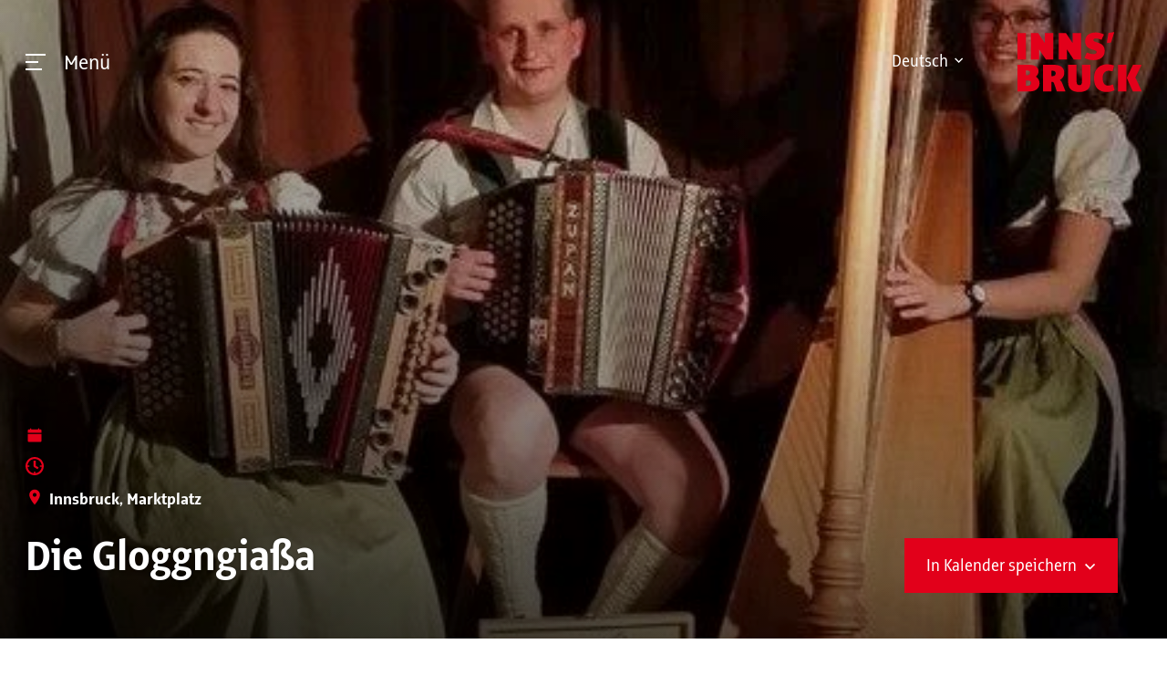

--- FILE ---
content_type: application/javascript; charset=utf-8
request_url: https://www.innsbrucktermine.at/_Resources/Static/Packages/CodeQ.Site/Frontend/index.js?bust=7d83670f
body_size: 274983
content:
/*! For license information please see index.js.LICENSE.txt */
!function(){var e={7338:function(e){e.exports=function(){"use strict";return function(e){var t,n,i=document,r=e.container||i.createElement("div"),o=r.style,s=navigator.userAgent,a=-1!==s.indexOf("Firefox")&&-1!==s.indexOf("Mobile"),l=e.debounceWaitMs||0,c=e.preventSubmit||!1,u=e.disableAutoSelect||!1,h=a?"input":"keyup",d=[],f="",p=2,m=e.showOnFocus,g=0;if(void 0!==e.minLength&&(p=e.minLength),!e.input)throw new Error("input undefined");var v=e.input;function y(){n&&window.clearTimeout(n)}function b(){return!!r.parentNode}function w(){g++,d=[],f="",t=void 0,function(){var e=r.parentNode;e&&e.removeChild(r)}()}function _(){for(;r.firstChild;)r.removeChild(r.firstChild);var n=function(e,t){var n=i.createElement("div");return n.textContent=e.label||"",n};e.render&&(n=e.render);var s=function(e,t){var n=i.createElement("div");return n.textContent=e,n};e.renderGroup&&(s=e.renderGroup);var a=i.createDocumentFragment(),l="#9?$";if(d.forEach((function(i){if(i.group&&i.group!==l){l=i.group;var r=s(i.group,f);r&&(r.className+=" group",a.appendChild(r))}var o=n(i,f);o&&(o.addEventListener("click",(function(t){e.onSelect(i,v),w(),t.preventDefault(),t.stopPropagation()})),i===t&&(o.className+=" selected"),a.appendChild(o))})),r.appendChild(a),d.length<1){if(!e.emptyMsg)return void w();var c=i.createElement("div");c.className="empty",c.textContent=e.emptyMsg,r.appendChild(c)}r.parentNode||i.body.appendChild(r),function(){if(b()){o.height="auto",o.width=v.offsetWidth+"px";var t,n=0;s(),s(),e.customize&&t&&e.customize(v,t,r,n)}function s(){var e=i.documentElement,r=e.clientTop||i.body.clientTop||0,s=e.clientLeft||i.body.clientLeft||0,a=window.pageYOffset||e.scrollTop,l=window.pageXOffset||e.scrollLeft,c=(t=v.getBoundingClientRect()).top+v.offsetHeight+a-r,u=t.left+l-s;o.top=c+"px",o.left=u+"px",(n=window.innerHeight-(t.top+v.offsetHeight))<0&&(n=0),o.top=c+"px",o.bottom="",o.left=u+"px",o.maxHeight=n+"px"}}(),function(){var e=r.getElementsByClassName("selected");if(e.length>0){var t=e[0],n=t.previousElementSibling;if(n&&-1!==n.className.indexOf("group")&&!n.previousElementSibling&&(t=n),t.offsetTop<r.scrollTop)r.scrollTop=t.offsetTop;else{var i=t.offsetTop+t.offsetHeight,o=r.scrollTop+r.offsetHeight;i>o&&(r.scrollTop+=i-o)}}}()}function x(){b()&&_()}function E(){x()}function k(e){e.target!==r?x():e.preventDefault()}function T(e){for(var t=e.which||e.keyCode||0,n=0,i=[38,13,27,39,37,16,17,18,20,91,9];n<i.length;n++)if(t===i[n])return;t>=112&&t<=123||40===t&&b()||L(0)}function S(n){var i=n.which||n.keyCode||0;if(38===i||40===i||27===i){var r=b();if(27===i)w();else{if(!r||d.length<1)return;38===i?function(){if(d.length<1)t=void 0;else if(t===d[0])t=d[d.length-1];else for(var e=d.length-1;e>0;e--)if(t===d[e]||1===e){t=d[e-1];break}}():function(){if(d.length<1&&(t=void 0),t&&t!==d[d.length-1]){for(var e=0;e<d.length-1;e++)if(t===d[e]){t=d[e+1];break}}else t=d[0]}(),_()}return n.preventDefault(),void(r&&n.stopPropagation())}13===i&&(t&&(e.onSelect(t,v),w()),c&&n.preventDefault())}function A(){m&&L(1)}function L(i){var r=++g,o=v.value;o.length>=p||1===i?(y(),n=window.setTimeout((function(){e.fetch(o,(function(e){g===r&&e&&(f=o,t=(d=e).length<1||u?void 0:d[0],_())}),i)}),0===i?l:0)):w()}function C(){setTimeout((function(){i.activeElement!==v&&w()}),200)}return r.className="autocomplete "+(e.className||""),o.position="absolute",r.addEventListener("mousedown",(function(e){e.stopPropagation(),e.preventDefault()})),r.addEventListener("focus",(function(){return v.focus()})),v.addEventListener("keydown",S),v.addEventListener(h,T),v.addEventListener("blur",C),v.addEventListener("focus",A),window.addEventListener("resize",E),i.addEventListener("scroll",k,!0),{destroy:function(){v.removeEventListener("focus",A),v.removeEventListener("keydown",S),v.removeEventListener(h,T),v.removeEventListener("blur",C),window.removeEventListener("resize",E),i.removeEventListener("scroll",k,!0),y(),w()}}}}()},9669:function(e,t,n){e.exports=n(1609)},5448:function(e,t,n){"use strict";var i=n(4867),r=n(6026),o=n(4372),s=n(5327),a=n(4097),l=n(4109),c=n(7985),u=n(5061);e.exports=function(e){return new Promise((function(t,n){var h=e.data,d=e.headers,f=e.responseType;i.isFormData(h)&&delete d["Content-Type"];var p=new XMLHttpRequest;if(e.auth){var m=e.auth.username||"",g=e.auth.password?unescape(encodeURIComponent(e.auth.password)):"";d.Authorization="Basic "+btoa(m+":"+g)}var v=a(e.baseURL,e.url);function y(){if(p){var i="getAllResponseHeaders"in p?l(p.getAllResponseHeaders()):null,o={data:f&&"text"!==f&&"json"!==f?p.response:p.responseText,status:p.status,statusText:p.statusText,headers:i,config:e,request:p};r(t,n,o),p=null}}if(p.open(e.method.toUpperCase(),s(v,e.params,e.paramsSerializer),!0),p.timeout=e.timeout,"onloadend"in p?p.onloadend=y:p.onreadystatechange=function(){p&&4===p.readyState&&(0!==p.status||p.responseURL&&0===p.responseURL.indexOf("file:"))&&setTimeout(y)},p.onabort=function(){p&&(n(u("Request aborted",e,"ECONNABORTED",p)),p=null)},p.onerror=function(){n(u("Network Error",e,null,p)),p=null},p.ontimeout=function(){var t="timeout of "+e.timeout+"ms exceeded";e.timeoutErrorMessage&&(t=e.timeoutErrorMessage),n(u(t,e,e.transitional&&e.transitional.clarifyTimeoutError?"ETIMEDOUT":"ECONNABORTED",p)),p=null},i.isStandardBrowserEnv()){var b=(e.withCredentials||c(v))&&e.xsrfCookieName?o.read(e.xsrfCookieName):void 0;b&&(d[e.xsrfHeaderName]=b)}"setRequestHeader"in p&&i.forEach(d,(function(e,t){void 0===h&&"content-type"===t.toLowerCase()?delete d[t]:p.setRequestHeader(t,e)})),i.isUndefined(e.withCredentials)||(p.withCredentials=!!e.withCredentials),f&&"json"!==f&&(p.responseType=e.responseType),"function"==typeof e.onDownloadProgress&&p.addEventListener("progress",e.onDownloadProgress),"function"==typeof e.onUploadProgress&&p.upload&&p.upload.addEventListener("progress",e.onUploadProgress),e.cancelToken&&e.cancelToken.promise.then((function(e){p&&(p.abort(),n(e),p=null)})),h||(h=null),p.send(h)}))}},1609:function(e,t,n){"use strict";var i=n(4867),r=n(1849),o=n(321),s=n(7185);function a(e){var t=new o(e),n=r(o.prototype.request,t);return i.extend(n,o.prototype,t),i.extend(n,t),n}var l=a(n(5655));l.Axios=o,l.create=function(e){return a(s(l.defaults,e))},l.Cancel=n(5263),l.CancelToken=n(4972),l.isCancel=n(6502),l.all=function(e){return Promise.all(e)},l.spread=n(8713),l.isAxiosError=n(6268),e.exports=l,e.exports.default=l},5263:function(e){"use strict";function t(e){this.message=e}t.prototype.toString=function(){return"Cancel"+(this.message?": "+this.message:"")},t.prototype.__CANCEL__=!0,e.exports=t},4972:function(e,t,n){"use strict";var i=n(5263);function r(e){if("function"!=typeof e)throw new TypeError("executor must be a function.");var t;this.promise=new Promise((function(e){t=e}));var n=this;e((function(e){n.reason||(n.reason=new i(e),t(n.reason))}))}r.prototype.throwIfRequested=function(){if(this.reason)throw this.reason},r.source=function(){var e;return{token:new r((function(t){e=t})),cancel:e}},e.exports=r},6502:function(e){"use strict";e.exports=function(e){return!(!e||!e.__CANCEL__)}},321:function(e,t,n){"use strict";var i=n(4867),r=n(5327),o=n(782),s=n(3572),a=n(7185),l=n(4875),c=l.validators;function u(e){this.defaults=e,this.interceptors={request:new o,response:new o}}u.prototype.request=function(e){"string"==typeof e?(e=arguments[1]||{}).url=arguments[0]:e=e||{},(e=a(this.defaults,e)).method?e.method=e.method.toLowerCase():this.defaults.method?e.method=this.defaults.method.toLowerCase():e.method="get";var t=e.transitional;void 0!==t&&l.assertOptions(t,{silentJSONParsing:c.transitional(c.boolean,"1.0.0"),forcedJSONParsing:c.transitional(c.boolean,"1.0.0"),clarifyTimeoutError:c.transitional(c.boolean,"1.0.0")},!1);var n=[],i=!0;this.interceptors.request.forEach((function(t){"function"==typeof t.runWhen&&!1===t.runWhen(e)||(i=i&&t.synchronous,n.unshift(t.fulfilled,t.rejected))}));var r,o=[];if(this.interceptors.response.forEach((function(e){o.push(e.fulfilled,e.rejected)})),!i){var u=[s,void 0];for(Array.prototype.unshift.apply(u,n),u=u.concat(o),r=Promise.resolve(e);u.length;)r=r.then(u.shift(),u.shift());return r}for(var h=e;n.length;){var d=n.shift(),f=n.shift();try{h=d(h)}catch(e){f(e);break}}try{r=s(h)}catch(e){return Promise.reject(e)}for(;o.length;)r=r.then(o.shift(),o.shift());return r},u.prototype.getUri=function(e){return e=a(this.defaults,e),r(e.url,e.params,e.paramsSerializer).replace(/^\?/,"")},i.forEach(["delete","get","head","options"],(function(e){u.prototype[e]=function(t,n){return this.request(a(n||{},{method:e,url:t,data:(n||{}).data}))}})),i.forEach(["post","put","patch"],(function(e){u.prototype[e]=function(t,n,i){return this.request(a(i||{},{method:e,url:t,data:n}))}})),e.exports=u},782:function(e,t,n){"use strict";var i=n(4867);function r(){this.handlers=[]}r.prototype.use=function(e,t,n){return this.handlers.push({fulfilled:e,rejected:t,synchronous:!!n&&n.synchronous,runWhen:n?n.runWhen:null}),this.handlers.length-1},r.prototype.eject=function(e){this.handlers[e]&&(this.handlers[e]=null)},r.prototype.forEach=function(e){i.forEach(this.handlers,(function(t){null!==t&&e(t)}))},e.exports=r},4097:function(e,t,n){"use strict";var i=n(1793),r=n(7303);e.exports=function(e,t){return e&&!i(t)?r(e,t):t}},5061:function(e,t,n){"use strict";var i=n(481);e.exports=function(e,t,n,r,o){var s=new Error(e);return i(s,t,n,r,o)}},3572:function(e,t,n){"use strict";var i=n(4867),r=n(8527),o=n(6502),s=n(5655);function a(e){e.cancelToken&&e.cancelToken.throwIfRequested()}e.exports=function(e){return a(e),e.headers=e.headers||{},e.data=r.call(e,e.data,e.headers,e.transformRequest),e.headers=i.merge(e.headers.common||{},e.headers[e.method]||{},e.headers),i.forEach(["delete","get","head","post","put","patch","common"],(function(t){delete e.headers[t]})),(e.adapter||s.adapter)(e).then((function(t){return a(e),t.data=r.call(e,t.data,t.headers,e.transformResponse),t}),(function(t){return o(t)||(a(e),t&&t.response&&(t.response.data=r.call(e,t.response.data,t.response.headers,e.transformResponse))),Promise.reject(t)}))}},481:function(e){"use strict";e.exports=function(e,t,n,i,r){return e.config=t,n&&(e.code=n),e.request=i,e.response=r,e.isAxiosError=!0,e.toJSON=function(){return{message:this.message,name:this.name,description:this.description,number:this.number,fileName:this.fileName,lineNumber:this.lineNumber,columnNumber:this.columnNumber,stack:this.stack,config:this.config,code:this.code}},e}},7185:function(e,t,n){"use strict";var i=n(4867);e.exports=function(e,t){t=t||{};var n={},r=["url","method","data"],o=["headers","auth","proxy","params"],s=["baseURL","transformRequest","transformResponse","paramsSerializer","timeout","timeoutMessage","withCredentials","adapter","responseType","xsrfCookieName","xsrfHeaderName","onUploadProgress","onDownloadProgress","decompress","maxContentLength","maxBodyLength","maxRedirects","transport","httpAgent","httpsAgent","cancelToken","socketPath","responseEncoding"],a=["validateStatus"];function l(e,t){return i.isPlainObject(e)&&i.isPlainObject(t)?i.merge(e,t):i.isPlainObject(t)?i.merge({},t):i.isArray(t)?t.slice():t}function c(r){i.isUndefined(t[r])?i.isUndefined(e[r])||(n[r]=l(void 0,e[r])):n[r]=l(e[r],t[r])}i.forEach(r,(function(e){i.isUndefined(t[e])||(n[e]=l(void 0,t[e]))})),i.forEach(o,c),i.forEach(s,(function(r){i.isUndefined(t[r])?i.isUndefined(e[r])||(n[r]=l(void 0,e[r])):n[r]=l(void 0,t[r])})),i.forEach(a,(function(i){i in t?n[i]=l(e[i],t[i]):i in e&&(n[i]=l(void 0,e[i]))}));var u=r.concat(o).concat(s).concat(a),h=Object.keys(e).concat(Object.keys(t)).filter((function(e){return-1===u.indexOf(e)}));return i.forEach(h,c),n}},6026:function(e,t,n){"use strict";var i=n(5061);e.exports=function(e,t,n){var r=n.config.validateStatus;n.status&&r&&!r(n.status)?t(i("Request failed with status code "+n.status,n.config,null,n.request,n)):e(n)}},8527:function(e,t,n){"use strict";var i=n(4867),r=n(5655);e.exports=function(e,t,n){var o=this||r;return i.forEach(n,(function(n){e=n.call(o,e,t)})),e}},5655:function(e,t,n){"use strict";var i=n(4867),r=n(6016),o=n(481),s={"Content-Type":"application/x-www-form-urlencoded"};function a(e,t){!i.isUndefined(e)&&i.isUndefined(e["Content-Type"])&&(e["Content-Type"]=t)}var l,c={transitional:{silentJSONParsing:!0,forcedJSONParsing:!0,clarifyTimeoutError:!1},adapter:(("undefined"!=typeof XMLHttpRequest||"undefined"!=typeof process&&"[object process]"===Object.prototype.toString.call(process))&&(l=n(5448)),l),transformRequest:[function(e,t){return r(t,"Accept"),r(t,"Content-Type"),i.isFormData(e)||i.isArrayBuffer(e)||i.isBuffer(e)||i.isStream(e)||i.isFile(e)||i.isBlob(e)?e:i.isArrayBufferView(e)?e.buffer:i.isURLSearchParams(e)?(a(t,"application/x-www-form-urlencoded;charset=utf-8"),e.toString()):i.isObject(e)||t&&"application/json"===t["Content-Type"]?(a(t,"application/json"),function(e,t,n){if(i.isString(e))try{return(0,JSON.parse)(e),i.trim(e)}catch(e){if("SyntaxError"!==e.name)throw e}return(0,JSON.stringify)(e)}(e)):e}],transformResponse:[function(e){var t=this.transitional,n=t&&t.silentJSONParsing,r=t&&t.forcedJSONParsing,s=!n&&"json"===this.responseType;if(s||r&&i.isString(e)&&e.length)try{return JSON.parse(e)}catch(e){if(s){if("SyntaxError"===e.name)throw o(e,this,"E_JSON_PARSE");throw e}}return e}],timeout:0,xsrfCookieName:"XSRF-TOKEN",xsrfHeaderName:"X-XSRF-TOKEN",maxContentLength:-1,maxBodyLength:-1,validateStatus:function(e){return e>=200&&e<300},headers:{common:{Accept:"application/json, text/plain, */*"}}};i.forEach(["delete","get","head"],(function(e){c.headers[e]={}})),i.forEach(["post","put","patch"],(function(e){c.headers[e]=i.merge(s)})),e.exports=c},1849:function(e){"use strict";e.exports=function(e,t){return function(){for(var n=new Array(arguments.length),i=0;i<n.length;i++)n[i]=arguments[i];return e.apply(t,n)}}},5327:function(e,t,n){"use strict";var i=n(4867);function r(e){return encodeURIComponent(e).replace(/%3A/gi,":").replace(/%24/g,"$").replace(/%2C/gi,",").replace(/%20/g,"+").replace(/%5B/gi,"[").replace(/%5D/gi,"]")}e.exports=function(e,t,n){if(!t)return e;var o;if(n)o=n(t);else if(i.isURLSearchParams(t))o=t.toString();else{var s=[];i.forEach(t,(function(e,t){null!=e&&(i.isArray(e)?t+="[]":e=[e],i.forEach(e,(function(e){i.isDate(e)?e=e.toISOString():i.isObject(e)&&(e=JSON.stringify(e)),s.push(r(t)+"="+r(e))})))})),o=s.join("&")}if(o){var a=e.indexOf("#");-1!==a&&(e=e.slice(0,a)),e+=(-1===e.indexOf("?")?"?":"&")+o}return e}},7303:function(e){"use strict";e.exports=function(e,t){return t?e.replace(/\/+$/,"")+"/"+t.replace(/^\/+/,""):e}},4372:function(e,t,n){"use strict";var i=n(4867);e.exports=i.isStandardBrowserEnv()?{write:function(e,t,n,r,o,s){var a=[];a.push(e+"="+encodeURIComponent(t)),i.isNumber(n)&&a.push("expires="+new Date(n).toGMTString()),i.isString(r)&&a.push("path="+r),i.isString(o)&&a.push("domain="+o),!0===s&&a.push("secure"),document.cookie=a.join("; ")},read:function(e){var t=document.cookie.match(new RegExp("(^|;\\s*)("+e+")=([^;]*)"));return t?decodeURIComponent(t[3]):null},remove:function(e){this.write(e,"",Date.now()-864e5)}}:{write:function(){},read:function(){return null},remove:function(){}}},1793:function(e){"use strict";e.exports=function(e){return/^([a-z][a-z\d\+\-\.]*:)?\/\//i.test(e)}},6268:function(e){"use strict";e.exports=function(e){return"object"==typeof e&&!0===e.isAxiosError}},7985:function(e,t,n){"use strict";var i=n(4867);e.exports=i.isStandardBrowserEnv()?function(){var e,t=/(msie|trident)/i.test(navigator.userAgent),n=document.createElement("a");function r(e){var i=e;return t&&(n.setAttribute("href",i),i=n.href),n.setAttribute("href",i),{href:n.href,protocol:n.protocol?n.protocol.replace(/:$/,""):"",host:n.host,search:n.search?n.search.replace(/^\?/,""):"",hash:n.hash?n.hash.replace(/^#/,""):"",hostname:n.hostname,port:n.port,pathname:"/"===n.pathname.charAt(0)?n.pathname:"/"+n.pathname}}return e=r(window.location.href),function(t){var n=i.isString(t)?r(t):t;return n.protocol===e.protocol&&n.host===e.host}}():function(){return!0}},6016:function(e,t,n){"use strict";var i=n(4867);e.exports=function(e,t){i.forEach(e,(function(n,i){i!==t&&i.toUpperCase()===t.toUpperCase()&&(e[t]=n,delete e[i])}))}},4109:function(e,t,n){"use strict";var i=n(4867),r=["age","authorization","content-length","content-type","etag","expires","from","host","if-modified-since","if-unmodified-since","last-modified","location","max-forwards","proxy-authorization","referer","retry-after","user-agent"];e.exports=function(e){var t,n,o,s={};return e?(i.forEach(e.split("\n"),(function(e){if(o=e.indexOf(":"),t=i.trim(e.substr(0,o)).toLowerCase(),n=i.trim(e.substr(o+1)),t){if(s[t]&&r.indexOf(t)>=0)return;s[t]="set-cookie"===t?(s[t]?s[t]:[]).concat([n]):s[t]?s[t]+", "+n:n}})),s):s}},8713:function(e){"use strict";e.exports=function(e){return function(t){return e.apply(null,t)}}},4875:function(e,t,n){"use strict";var i=n(8593),r={};["object","boolean","number","function","string","symbol"].forEach((function(e,t){r[e]=function(n){return typeof n===e||"a"+(t<1?"n ":" ")+e}}));var o={},s=i.version.split(".");function a(e,t){for(var n=t?t.split("."):s,i=e.split("."),r=0;r<3;r++){if(n[r]>i[r])return!0;if(n[r]<i[r])return!1}return!1}r.transitional=function(e,t,n){var r=t&&a(t);function s(e,t){return"[Axios v"+i.version+"] Transitional option '"+e+"'"+t+(n?". "+n:"")}return function(n,i,a){if(!1===e)throw new Error(s(i," has been removed in "+t));return r&&!o[i]&&(o[i]=!0,console.warn(s(i," has been deprecated since v"+t+" and will be removed in the near future"))),!e||e(n,i,a)}},e.exports={isOlderVersion:a,assertOptions:function(e,t,n){if("object"!=typeof e)throw new TypeError("options must be an object");for(var i=Object.keys(e),r=i.length;r-- >0;){var o=i[r],s=t[o];if(s){var a=e[o],l=void 0===a||s(a,o,e);if(!0!==l)throw new TypeError("option "+o+" must be "+l)}else if(!0!==n)throw Error("Unknown option "+o)}},validators:r}},4867:function(e,t,n){"use strict";var i=n(1849),r=Object.prototype.toString;function o(e){return"[object Array]"===r.call(e)}function s(e){return void 0===e}function a(e){return null!==e&&"object"==typeof e}function l(e){if("[object Object]"!==r.call(e))return!1;var t=Object.getPrototypeOf(e);return null===t||t===Object.prototype}function c(e){return"[object Function]"===r.call(e)}function u(e,t){if(null!=e)if("object"!=typeof e&&(e=[e]),o(e))for(var n=0,i=e.length;n<i;n++)t.call(null,e[n],n,e);else for(var r in e)Object.prototype.hasOwnProperty.call(e,r)&&t.call(null,e[r],r,e)}e.exports={isArray:o,isArrayBuffer:function(e){return"[object ArrayBuffer]"===r.call(e)},isBuffer:function(e){return null!==e&&!s(e)&&null!==e.constructor&&!s(e.constructor)&&"function"==typeof e.constructor.isBuffer&&e.constructor.isBuffer(e)},isFormData:function(e){return"undefined"!=typeof FormData&&e instanceof FormData},isArrayBufferView:function(e){return"undefined"!=typeof ArrayBuffer&&ArrayBuffer.isView?ArrayBuffer.isView(e):e&&e.buffer&&e.buffer instanceof ArrayBuffer},isString:function(e){return"string"==typeof e},isNumber:function(e){return"number"==typeof e},isObject:a,isPlainObject:l,isUndefined:s,isDate:function(e){return"[object Date]"===r.call(e)},isFile:function(e){return"[object File]"===r.call(e)},isBlob:function(e){return"[object Blob]"===r.call(e)},isFunction:c,isStream:function(e){return a(e)&&c(e.pipe)},isURLSearchParams:function(e){return"undefined"!=typeof URLSearchParams&&e instanceof URLSearchParams},isStandardBrowserEnv:function(){return("undefined"==typeof navigator||"ReactNative"!==navigator.product&&"NativeScript"!==navigator.product&&"NS"!==navigator.product)&&"undefined"!=typeof window&&"undefined"!=typeof document},forEach:u,merge:function e(){var t={};function n(n,i){l(t[i])&&l(n)?t[i]=e(t[i],n):l(n)?t[i]=e({},n):o(n)?t[i]=n.slice():t[i]=n}for(var i=0,r=arguments.length;i<r;i++)u(arguments[i],n);return t},extend:function(e,t,n){return u(t,(function(t,r){e[r]=n&&"function"==typeof t?i(t,n):t})),e},trim:function(e){return e.trim?e.trim():e.replace(/^\s+|\s+$/g,"")},stripBOM:function(e){return 65279===e.charCodeAt(0)&&(e=e.slice(1)),e}}},8243:function(){!function(){this.position=0,this.isLocked=!1;let e=document.querySelector(".main-content"),t=document.body;document.documentElement.style.setProperty("--scroll-y","0"),window.addEventListener("scroll",(()=>{this.isLocked||document.documentElement.style.setProperty("--scroll-y",`-${window.scrollY}px`)})),window.addEventListener("lock",(()=>{this.isLocked=!0,this.position=window.scrollY,t.classList.add("body--is-locked"),e.style.transform=`translate(0, -${this.position}px)`})),window.addEventListener("unlock",(()=>{t.classList.remove("body--is-locked"),e.style.transform="translate(0, 0)",window.scrollTo(0,parseInt(this.position)||0),this.isLocked=!1}))}()},4529:function(e){var t;window,t=function(){return function(){"use strict";var e={282:function(e,t,n){Object.defineProperty(t,"__esModule",{value:!0}),t.clearChoices=t.activateChoices=t.filterChoices=t.addChoice=void 0;var i=n(883);t.addChoice=function(e){var t=e.value,n=e.label,r=e.id,o=e.groupId,s=e.disabled,a=e.elementId,l=e.customProperties,c=e.placeholder,u=e.keyCode;return{type:i.ACTION_TYPES.ADD_CHOICE,value:t,label:n,id:r,groupId:o,disabled:s,elementId:a,customProperties:l,placeholder:c,keyCode:u}},t.filterChoices=function(e){return{type:i.ACTION_TYPES.FILTER_CHOICES,results:e}},t.activateChoices=function(e){return void 0===e&&(e=!0),{type:i.ACTION_TYPES.ACTIVATE_CHOICES,active:e}},t.clearChoices=function(){return{type:i.ACTION_TYPES.CLEAR_CHOICES}}},783:function(e,t,n){Object.defineProperty(t,"__esModule",{value:!0}),t.addGroup=void 0;var i=n(883);t.addGroup=function(e){var t=e.value,n=e.id,r=e.active,o=e.disabled;return{type:i.ACTION_TYPES.ADD_GROUP,value:t,id:n,active:r,disabled:o}}},464:function(e,t,n){Object.defineProperty(t,"__esModule",{value:!0}),t.highlightItem=t.removeItem=t.addItem=void 0;var i=n(883);t.addItem=function(e){var t=e.value,n=e.label,r=e.id,o=e.choiceId,s=e.groupId,a=e.customProperties,l=e.placeholder,c=e.keyCode;return{type:i.ACTION_TYPES.ADD_ITEM,value:t,label:n,id:r,choiceId:o,groupId:s,customProperties:a,placeholder:l,keyCode:c}},t.removeItem=function(e,t){return{type:i.ACTION_TYPES.REMOVE_ITEM,id:e,choiceId:t}},t.highlightItem=function(e,t){return{type:i.ACTION_TYPES.HIGHLIGHT_ITEM,id:e,highlighted:t}}},137:function(e,t,n){Object.defineProperty(t,"__esModule",{value:!0}),t.setIsLoading=t.resetTo=t.clearAll=void 0;var i=n(883);t.clearAll=function(){return{type:i.ACTION_TYPES.CLEAR_ALL}},t.resetTo=function(e){return{type:i.ACTION_TYPES.RESET_TO,state:e}},t.setIsLoading=function(e){return{type:i.ACTION_TYPES.SET_IS_LOADING,isLoading:e}}},373:function(e,t,n){var i=this&&this.__spreadArray||function(e,t,n){if(n||2===arguments.length)for(var i,r=0,o=t.length;r<o;r++)!i&&r in t||(i||(i=Array.prototype.slice.call(t,0,r)),i[r]=t[r]);return e.concat(i||Array.prototype.slice.call(t))},r=this&&this.__importDefault||function(e){return e&&e.__esModule?e:{default:e}};Object.defineProperty(t,"__esModule",{value:!0});var o=r(n(996)),s=r(n(221)),a=n(282),l=n(783),c=n(464),u=n(137),h=n(520),d=n(883),f=n(789),p=n(799),m=n(655),g=r(n(744)),v=r(n(686)),y="-ms-scroll-limit"in document.documentElement.style&&"-ms-ime-align"in document.documentElement.style,b={},w=function(){function e(t,n){var r=this;void 0===t&&(t="[data-choice]"),void 0===n&&(n={}),void 0===n.allowHTML&&console.warn("Deprecation warning: allowHTML will default to false in a future release. To render HTML in Choices, you will need to set it to true. Setting allowHTML will suppress this message."),this.config=o.default.all([f.DEFAULT_CONFIG,e.defaults.options,n],{arrayMerge:function(e,t){return i([],t,!0)}});var s=(0,p.diff)(this.config,f.DEFAULT_CONFIG);s.length&&console.warn("Unknown config option(s) passed",s.join(", "));var a="string"==typeof t?document.querySelector(t):t;if(!(a instanceof HTMLInputElement||a instanceof HTMLSelectElement))throw TypeError("Expected one of the following types text|select-one|select-multiple");if(this._isTextElement=a.type===d.TEXT_TYPE,this._isSelectOneElement=a.type===d.SELECT_ONE_TYPE,this._isSelectMultipleElement=a.type===d.SELECT_MULTIPLE_TYPE,this._isSelectElement=this._isSelectOneElement||this._isSelectMultipleElement,this.config.searchEnabled=this._isSelectMultipleElement||this.config.searchEnabled,["auto","always"].includes("".concat(this.config.renderSelectedChoices))||(this.config.renderSelectedChoices="auto"),n.addItemFilter&&"function"!=typeof n.addItemFilter){var l=n.addItemFilter instanceof RegExp?n.addItemFilter:new RegExp(n.addItemFilter);this.config.addItemFilter=l.test.bind(l)}if(this._isTextElement?this.passedElement=new h.WrappedInput({element:a,classNames:this.config.classNames,delimiter:this.config.delimiter}):this.passedElement=new h.WrappedSelect({element:a,classNames:this.config.classNames,template:function(e){return r._templates.option(e)}}),this.initialised=!1,this._store=new g.default,this._initialState=m.defaultState,this._currentState=m.defaultState,this._prevState=m.defaultState,this._currentValue="",this._canSearch=!!this.config.searchEnabled,this._isScrollingOnIe=!1,this._highlightPosition=0,this._wasTap=!0,this._placeholderValue=this._generatePlaceholderValue(),this._baseId=(0,p.generateId)(this.passedElement.element,"choices-"),this._direction=this.passedElement.dir,!this._direction){var c=window.getComputedStyle(this.passedElement.element).direction;c!==window.getComputedStyle(document.documentElement).direction&&(this._direction=c)}if(this._idNames={itemChoice:"item-choice"},this._isSelectElement&&(this._presetGroups=this.passedElement.optionGroups,this._presetOptions=this.passedElement.options),this._presetChoices=this.config.choices,this._presetItems=this.config.items,this.passedElement.value&&this._isTextElement){var u=this.passedElement.value.split(this.config.delimiter);this._presetItems=this._presetItems.concat(u)}if(this.passedElement.options&&this.passedElement.options.forEach((function(e){r._presetChoices.push({value:e.value,label:e.innerHTML,selected:!!e.selected,disabled:e.disabled||e.parentNode.disabled,placeholder:""===e.value||e.hasAttribute("placeholder"),customProperties:e.dataset["custom-properties"]})})),this._render=this._render.bind(this),this._onFocus=this._onFocus.bind(this),this._onBlur=this._onBlur.bind(this),this._onKeyUp=this._onKeyUp.bind(this),this._onKeyDown=this._onKeyDown.bind(this),this._onClick=this._onClick.bind(this),this._onTouchMove=this._onTouchMove.bind(this),this._onTouchEnd=this._onTouchEnd.bind(this),this._onMouseDown=this._onMouseDown.bind(this),this._onMouseOver=this._onMouseOver.bind(this),this._onFormReset=this._onFormReset.bind(this),this._onSelectKey=this._onSelectKey.bind(this),this._onEnterKey=this._onEnterKey.bind(this),this._onEscapeKey=this._onEscapeKey.bind(this),this._onDirectionKey=this._onDirectionKey.bind(this),this._onDeleteKey=this._onDeleteKey.bind(this),this.passedElement.isActive)return this.config.silent||console.warn("Trying to initialise Choices on element already initialised",{element:t}),void(this.initialised=!0);this.init()}return Object.defineProperty(e,"defaults",{get:function(){return Object.preventExtensions({get options(){return b},get templates(){return v.default}})},enumerable:!1,configurable:!0}),e.prototype.init=function(){if(!this.initialised){this._createTemplates(),this._createElements(),this._createStructure(),this._store.subscribe(this._render),this._render(),this._addEventListeners(),(!this.config.addItems||this.passedElement.element.hasAttribute("disabled"))&&this.disable(),this.initialised=!0;var e=this.config.callbackOnInit;e&&"function"==typeof e&&e.call(this)}},e.prototype.destroy=function(){this.initialised&&(this._removeEventListeners(),this.passedElement.reveal(),this.containerOuter.unwrap(this.passedElement.element),this.clearStore(),this._isSelectElement&&(this.passedElement.options=this._presetOptions),this._templates=v.default,this.initialised=!1)},e.prototype.enable=function(){return this.passedElement.isDisabled&&this.passedElement.enable(),this.containerOuter.isDisabled&&(this._addEventListeners(),this.input.enable(),this.containerOuter.enable()),this},e.prototype.disable=function(){return this.passedElement.isDisabled||this.passedElement.disable(),this.containerOuter.isDisabled||(this._removeEventListeners(),this.input.disable(),this.containerOuter.disable()),this},e.prototype.highlightItem=function(e,t){if(void 0===t&&(t=!0),!e||!e.id)return this;var n=e.id,i=e.groupId,r=void 0===i?-1:i,o=e.value,s=void 0===o?"":o,a=e.label,l=void 0===a?"":a,u=r>=0?this._store.getGroupById(r):null;return this._store.dispatch((0,c.highlightItem)(n,!0)),t&&this.passedElement.triggerEvent(d.EVENTS.highlightItem,{id:n,value:s,label:l,groupValue:u&&u.value?u.value:null}),this},e.prototype.unhighlightItem=function(e){if(!e||!e.id)return this;var t=e.id,n=e.groupId,i=void 0===n?-1:n,r=e.value,o=void 0===r?"":r,s=e.label,a=void 0===s?"":s,l=i>=0?this._store.getGroupById(i):null;return this._store.dispatch((0,c.highlightItem)(t,!1)),this.passedElement.triggerEvent(d.EVENTS.highlightItem,{id:t,value:o,label:a,groupValue:l&&l.value?l.value:null}),this},e.prototype.highlightAll=function(){var e=this;return this._store.items.forEach((function(t){return e.highlightItem(t)})),this},e.prototype.unhighlightAll=function(){var e=this;return this._store.items.forEach((function(t){return e.unhighlightItem(t)})),this},e.prototype.removeActiveItemsByValue=function(e){var t=this;return this._store.activeItems.filter((function(t){return t.value===e})).forEach((function(e){return t._removeItem(e)})),this},e.prototype.removeActiveItems=function(e){var t=this;return this._store.activeItems.filter((function(t){return t.id!==e})).forEach((function(e){return t._removeItem(e)})),this},e.prototype.removeHighlightedItems=function(e){var t=this;return void 0===e&&(e=!1),this._store.highlightedActiveItems.forEach((function(n){t._removeItem(n),e&&t._triggerChange(n.value)})),this},e.prototype.showDropdown=function(e){var t=this;return this.dropdown.isActive||requestAnimationFrame((function(){t.dropdown.show(),t.containerOuter.open(t.dropdown.distanceFromTopWindow),!e&&t._canSearch&&t.input.focus(),t.passedElement.triggerEvent(d.EVENTS.showDropdown,{})})),this},e.prototype.hideDropdown=function(e){var t=this;return this.dropdown.isActive?(requestAnimationFrame((function(){t.dropdown.hide(),t.containerOuter.close(),!e&&t._canSearch&&(t.input.removeActiveDescendant(),t.input.blur()),t.passedElement.triggerEvent(d.EVENTS.hideDropdown,{})})),this):this},e.prototype.getValue=function(e){void 0===e&&(e=!1);var t=this._store.activeItems.reduce((function(t,n){var i=e?n.value:n;return t.push(i),t}),[]);return this._isSelectOneElement?t[0]:t},e.prototype.setValue=function(e){var t=this;return this.initialised?(e.forEach((function(e){return t._setChoiceOrItem(e)})),this):this},e.prototype.setChoiceByValue=function(e){var t=this;return!this.initialised||this._isTextElement||(Array.isArray(e)?e:[e]).forEach((function(e){return t._findAndSelectChoiceByValue(e)})),this},e.prototype.setChoices=function(e,t,n,i){var r=this;if(void 0===e&&(e=[]),void 0===t&&(t="value"),void 0===n&&(n="label"),void 0===i&&(i=!1),!this.initialised)throw new ReferenceError("setChoices was called on a non-initialized instance of Choices");if(!this._isSelectElement)throw new TypeError("setChoices can't be used with INPUT based Choices");if("string"!=typeof t||!t)throw new TypeError("value parameter must be a name of 'value' field in passed objects");if(i&&this.clearChoices(),"function"==typeof e){var o=e(this);if("function"==typeof Promise&&o instanceof Promise)return new Promise((function(e){return requestAnimationFrame(e)})).then((function(){return r._handleLoadingState(!0)})).then((function(){return o})).then((function(e){return r.setChoices(e,t,n,i)})).catch((function(e){r.config.silent||console.error(e)})).then((function(){return r._handleLoadingState(!1)})).then((function(){return r}));if(!Array.isArray(o))throw new TypeError(".setChoices first argument function must return either array of choices or Promise, got: ".concat(typeof o));return this.setChoices(o,t,n,!1)}if(!Array.isArray(e))throw new TypeError(".setChoices must be called either with array of choices with a function resulting into Promise of array of choices");return this.containerOuter.removeLoadingState(),this._startLoading(),e.forEach((function(e){if(e.choices)r._addGroup({id:e.id?parseInt("".concat(e.id),10):null,group:e,valueKey:t,labelKey:n});else{var i=e;r._addChoice({value:i[t],label:i[n],isSelected:!!i.selected,isDisabled:!!i.disabled,placeholder:!!i.placeholder,customProperties:i.customProperties})}})),this._stopLoading(),this},e.prototype.clearChoices=function(){return this._store.dispatch((0,a.clearChoices)()),this},e.prototype.clearStore=function(){return this._store.dispatch((0,u.clearAll)()),this},e.prototype.clearInput=function(){var e=!this._isSelectOneElement;return this.input.clear(e),!this._isTextElement&&this._canSearch&&(this._isSearching=!1,this._store.dispatch((0,a.activateChoices)(!0))),this},e.prototype._render=function(){if(!this._store.isLoading()){this._currentState=this._store.state;var e=this._currentState.choices!==this._prevState.choices||this._currentState.groups!==this._prevState.groups||this._currentState.items!==this._prevState.items,t=this._isSelectElement,n=this._currentState.items!==this._prevState.items;e&&(t&&this._renderChoices(),n&&this._renderItems(),this._prevState=this._currentState)}},e.prototype._renderChoices=function(){var e=this,t=this._store,n=t.activeGroups,i=t.activeChoices,r=document.createDocumentFragment();if(this.choiceList.clear(),this.config.resetScrollPosition&&requestAnimationFrame((function(){return e.choiceList.scrollToTop()})),n.length>=1&&!this._isSearching){var o=i.filter((function(e){return!0===e.placeholder&&-1===e.groupId}));o.length>=1&&(r=this._createChoicesFragment(o,r)),r=this._createGroupsFragment(n,i,r)}else i.length>=1&&(r=this._createChoicesFragment(i,r));if(r.childNodes&&r.childNodes.length>0){var s=this._store.activeItems,a=this._canAddItem(s,this.input.value);if(a.response)this.choiceList.append(r),this._highlightChoice();else{var l=this._getTemplate("notice",a.notice);this.choiceList.append(l)}}else{var c=void 0;l=void 0,this._isSearching?(l="function"==typeof this.config.noResultsText?this.config.noResultsText():this.config.noResultsText,c=this._getTemplate("notice",l,"no-results")):(l="function"==typeof this.config.noChoicesText?this.config.noChoicesText():this.config.noChoicesText,c=this._getTemplate("notice",l,"no-choices")),this.choiceList.append(c)}},e.prototype._renderItems=function(){var e=this._store.activeItems||[];this.itemList.clear();var t=this._createItemsFragment(e);t.childNodes&&this.itemList.append(t)},e.prototype._createGroupsFragment=function(e,t,n){var i=this;return void 0===n&&(n=document.createDocumentFragment()),this.config.shouldSort&&e.sort(this.config.sorter),e.forEach((function(e){var r=function(e){return t.filter((function(t){return i._isSelectOneElement?t.groupId===e.id:t.groupId===e.id&&("always"===i.config.renderSelectedChoices||!t.selected)}))}(e);if(r.length>=1){var o=i._getTemplate("choiceGroup",e);n.appendChild(o),i._createChoicesFragment(r,n,!0)}})),n},e.prototype._createChoicesFragment=function(e,t,n){var r=this;void 0===t&&(t=document.createDocumentFragment()),void 0===n&&(n=!1);var o=this.config,s=o.renderSelectedChoices,a=o.searchResultLimit,l=o.renderChoiceLimit,c=this._isSearching?p.sortByScore:this.config.sorter,u=function(e){if("auto"!==s||r._isSelectOneElement||!e.selected){var n=r._getTemplate("choice",e,r.config.itemSelectText);t.appendChild(n)}},h=e;"auto"!==s||this._isSelectOneElement||(h=e.filter((function(e){return!e.selected})));var d=h.reduce((function(e,t){return t.placeholder?e.placeholderChoices.push(t):e.normalChoices.push(t),e}),{placeholderChoices:[],normalChoices:[]}),f=d.placeholderChoices,m=d.normalChoices;(this.config.shouldSort||this._isSearching)&&m.sort(c);var g=h.length,v=this._isSelectOneElement?i(i([],f,!0),m,!0):m;this._isSearching?g=a:l&&l>0&&!n&&(g=l);for(var y=0;y<g;y+=1)v[y]&&u(v[y]);return t},e.prototype._createItemsFragment=function(e,t){var n=this;void 0===t&&(t=document.createDocumentFragment());var i=this.config,r=i.shouldSortItems,o=i.sorter,s=i.removeItemButton;return r&&!this._isSelectOneElement&&e.sort(o),this._isTextElement?this.passedElement.value=e.map((function(e){return e.value})).join(this.config.delimiter):this.passedElement.options=e,e.forEach((function(e){var i=n._getTemplate("item",e,s);t.appendChild(i)})),t},e.prototype._triggerChange=function(e){null!=e&&this.passedElement.triggerEvent(d.EVENTS.change,{value:e})},e.prototype._selectPlaceholderChoice=function(e){this._addItem({value:e.value,label:e.label,choiceId:e.id,groupId:e.groupId,placeholder:e.placeholder}),this._triggerChange(e.value)},e.prototype._handleButtonAction=function(e,t){if(e&&t&&this.config.removeItems&&this.config.removeItemButton){var n=t.parentNode&&t.parentNode.dataset.id,i=n&&e.find((function(e){return e.id===parseInt(n,10)}));i&&(this._removeItem(i),this._triggerChange(i.value),this._isSelectOneElement&&this._store.placeholderChoice&&this._selectPlaceholderChoice(this._store.placeholderChoice))}},e.prototype._handleItemAction=function(e,t,n){var i=this;if(void 0===n&&(n=!1),e&&t&&this.config.removeItems&&!this._isSelectOneElement){var r=t.dataset.id;e.forEach((function(e){e.id!==parseInt("".concat(r),10)||e.highlighted?!n&&e.highlighted&&i.unhighlightItem(e):i.highlightItem(e)})),this.input.focus()}},e.prototype._handleChoiceAction=function(e,t){if(e&&t){var n=t.dataset.id,i=n&&this._store.getChoiceById(n);if(i){var r=e[0]&&e[0].keyCode?e[0].keyCode:void 0,o=this.dropdown.isActive;i.keyCode=r,this.passedElement.triggerEvent(d.EVENTS.choice,{choice:i}),i.selected||i.disabled||this._canAddItem(e,i.value).response&&(this._addItem({value:i.value,label:i.label,choiceId:i.id,groupId:i.groupId,customProperties:i.customProperties,placeholder:i.placeholder,keyCode:i.keyCode}),this._triggerChange(i.value)),this.clearInput(),o&&this._isSelectOneElement&&(this.hideDropdown(!0),this.containerOuter.focus())}}},e.prototype._handleBackspace=function(e){if(this.config.removeItems&&e){var t=e[e.length-1],n=e.some((function(e){return e.highlighted}));this.config.editItems&&!n&&t?(this.input.value=t.value,this.input.setWidth(),this._removeItem(t),this._triggerChange(t.value)):(n||this.highlightItem(t,!1),this.removeHighlightedItems(!0))}},e.prototype._startLoading=function(){this._store.dispatch((0,u.setIsLoading)(!0))},e.prototype._stopLoading=function(){this._store.dispatch((0,u.setIsLoading)(!1))},e.prototype._handleLoadingState=function(e){void 0===e&&(e=!0);var t=this.itemList.getChild(".".concat(this.config.classNames.placeholder));e?(this.disable(),this.containerOuter.addLoadingState(),this._isSelectOneElement?t?t.innerHTML=this.config.loadingText:(t=this._getTemplate("placeholder",this.config.loadingText))&&this.itemList.append(t):this.input.placeholder=this.config.loadingText):(this.enable(),this.containerOuter.removeLoadingState(),this._isSelectOneElement?t&&(t.innerHTML=this._placeholderValue||""):this.input.placeholder=this._placeholderValue||"")},e.prototype._handleSearch=function(e){if(this.input.isFocussed){var t=this._store.choices,n=this.config,i=n.searchFloor,r=n.searchChoices,o=t.some((function(e){return!e.active}));if(null!=e&&e.length>=i){var s=r?this._searchChoices(e):0;this.passedElement.triggerEvent(d.EVENTS.search,{value:e,resultCount:s})}else o&&(this._isSearching=!1,this._store.dispatch((0,a.activateChoices)(!0)))}},e.prototype._canAddItem=function(e,t){var n=!0,i="function"==typeof this.config.addItemText?this.config.addItemText(t):this.config.addItemText;if(!this._isSelectOneElement){var r=(0,p.existsInArray)(e,t);this.config.maxItemCount>0&&this.config.maxItemCount<=e.length&&(n=!1,i="function"==typeof this.config.maxItemText?this.config.maxItemText(this.config.maxItemCount):this.config.maxItemText),!this.config.duplicateItemsAllowed&&r&&n&&(n=!1,i="function"==typeof this.config.uniqueItemText?this.config.uniqueItemText(t):this.config.uniqueItemText),this._isTextElement&&this.config.addItems&&n&&"function"==typeof this.config.addItemFilter&&!this.config.addItemFilter(t)&&(n=!1,i="function"==typeof this.config.customAddItemText?this.config.customAddItemText(t):this.config.customAddItemText)}return{response:n,notice:i}},e.prototype._searchChoices=function(e){var t="string"==typeof e?e.trim():e,n="string"==typeof this._currentValue?this._currentValue.trim():this._currentValue;if(t.length<1&&t==="".concat(n," "))return 0;var r=this._store.searchableChoices,o=t,l=Object.assign(this.config.fuseOptions,{keys:i([],this.config.searchFields,!0),includeMatches:!0}),c=new s.default(r,l).search(o);return this._currentValue=t,this._highlightPosition=0,this._isSearching=!0,this._store.dispatch((0,a.filterChoices)(c)),c.length},e.prototype._addEventListeners=function(){var e=document.documentElement;e.addEventListener("touchend",this._onTouchEnd,!0),this.containerOuter.element.addEventListener("keydown",this._onKeyDown,!0),this.containerOuter.element.addEventListener("mousedown",this._onMouseDown,!0),e.addEventListener("click",this._onClick,{passive:!0}),e.addEventListener("touchmove",this._onTouchMove,{passive:!0}),this.dropdown.element.addEventListener("mouseover",this._onMouseOver,{passive:!0}),this._isSelectOneElement&&(this.containerOuter.element.addEventListener("focus",this._onFocus,{passive:!0}),this.containerOuter.element.addEventListener("blur",this._onBlur,{passive:!0})),this.input.element.addEventListener("keyup",this._onKeyUp,{passive:!0}),this.input.element.addEventListener("focus",this._onFocus,{passive:!0}),this.input.element.addEventListener("blur",this._onBlur,{passive:!0}),this.input.element.form&&this.input.element.form.addEventListener("reset",this._onFormReset,{passive:!0}),this.input.addEventListeners()},e.prototype._removeEventListeners=function(){var e=document.documentElement;e.removeEventListener("touchend",this._onTouchEnd,!0),this.containerOuter.element.removeEventListener("keydown",this._onKeyDown,!0),this.containerOuter.element.removeEventListener("mousedown",this._onMouseDown,!0),e.removeEventListener("click",this._onClick),e.removeEventListener("touchmove",this._onTouchMove),this.dropdown.element.removeEventListener("mouseover",this._onMouseOver),this._isSelectOneElement&&(this.containerOuter.element.removeEventListener("focus",this._onFocus),this.containerOuter.element.removeEventListener("blur",this._onBlur)),this.input.element.removeEventListener("keyup",this._onKeyUp),this.input.element.removeEventListener("focus",this._onFocus),this.input.element.removeEventListener("blur",this._onBlur),this.input.element.form&&this.input.element.form.removeEventListener("reset",this._onFormReset),this.input.removeEventListeners()},e.prototype._onKeyDown=function(e){var t=e.keyCode,n=this._store.activeItems,i=this.input.isFocussed,r=this.dropdown.isActive,o=this.itemList.hasChildren(),s=String.fromCharCode(t),a=/[a-zA-Z0-9-_ ]/.test(s),l=d.KEY_CODES.BACK_KEY,c=d.KEY_CODES.DELETE_KEY,u=d.KEY_CODES.ENTER_KEY,h=d.KEY_CODES.A_KEY,f=d.KEY_CODES.ESC_KEY,p=d.KEY_CODES.UP_KEY,m=d.KEY_CODES.DOWN_KEY,g=d.KEY_CODES.PAGE_UP_KEY,v=d.KEY_CODES.PAGE_DOWN_KEY;switch(this._isTextElement||r||!a||(this.showDropdown(),this.input.isFocussed||(this.input.value+=s.toLowerCase())),t){case h:return this._onSelectKey(e,o);case u:return this._onEnterKey(e,n,r);case f:return this._onEscapeKey(r);case p:case g:case m:case v:return this._onDirectionKey(e,r);case c:case l:return this._onDeleteKey(e,n,i)}},e.prototype._onKeyUp=function(e){var t=e.target,n=e.keyCode,i=this.input.value,r=this._store.activeItems,o=this._canAddItem(r,i),s=d.KEY_CODES.BACK_KEY,l=d.KEY_CODES.DELETE_KEY;if(this._isTextElement)if(o.notice&&i){var c=this._getTemplate("notice",o.notice);this.dropdown.element.innerHTML=c.outerHTML,this.showDropdown(!0)}else this.hideDropdown(!0);else{var u=(n===s||n===l)&&t&&!t.value,h=!this._isTextElement&&this._isSearching,f=this._canSearch&&o.response;u&&h?(this._isSearching=!1,this._store.dispatch((0,a.activateChoices)(!0))):f&&this._handleSearch(this.input.rawValue)}this._canSearch=this.config.searchEnabled},e.prototype._onSelectKey=function(e,t){var n=e.ctrlKey,i=e.metaKey;(n||i)&&t&&(this._canSearch=!1,this.config.removeItems&&!this.input.value&&this.input.element===document.activeElement&&this.highlightAll())},e.prototype._onEnterKey=function(e,t,n){var i=e.target,r=d.KEY_CODES.ENTER_KEY,o=i&&i.hasAttribute("data-button");if(this._isTextElement&&i&&i.value){var s=this.input.value;this._canAddItem(t,s).response&&(this.hideDropdown(!0),this._addItem({value:s}),this._triggerChange(s),this.clearInput())}if(o&&(this._handleButtonAction(t,i),e.preventDefault()),n){var a=this.dropdown.getChild(".".concat(this.config.classNames.highlightedState));a&&(t[0]&&(t[0].keyCode=r),this._handleChoiceAction(t,a)),e.preventDefault()}else this._isSelectOneElement&&(this.showDropdown(),e.preventDefault())},e.prototype._onEscapeKey=function(e){e&&(this.hideDropdown(!0),this.containerOuter.focus())},e.prototype._onDirectionKey=function(e,t){var n=e.keyCode,i=e.metaKey,r=d.KEY_CODES.DOWN_KEY,o=d.KEY_CODES.PAGE_UP_KEY,s=d.KEY_CODES.PAGE_DOWN_KEY;if(t||this._isSelectOneElement){this.showDropdown(),this._canSearch=!1;var a=n===r||n===s?1:-1,l="[data-choice-selectable]",c=void 0;if(i||n===s||n===o)c=a>0?this.dropdown.element.querySelector("".concat(l,":last-of-type")):this.dropdown.element.querySelector(l);else{var u=this.dropdown.element.querySelector(".".concat(this.config.classNames.highlightedState));c=u?(0,p.getAdjacentEl)(u,l,a):this.dropdown.element.querySelector(l)}c&&((0,p.isScrolledIntoView)(c,this.choiceList.element,a)||this.choiceList.scrollToChildElement(c,a),this._highlightChoice(c)),e.preventDefault()}},e.prototype._onDeleteKey=function(e,t,n){var i=e.target;this._isSelectOneElement||i.value||!n||(this._handleBackspace(t),e.preventDefault())},e.prototype._onTouchMove=function(){this._wasTap&&(this._wasTap=!1)},e.prototype._onTouchEnd=function(e){var t=(e||e.touches[0]).target;this._wasTap&&this.containerOuter.element.contains(t)&&((t===this.containerOuter.element||t===this.containerInner.element)&&(this._isTextElement?this.input.focus():this._isSelectMultipleElement&&this.showDropdown()),e.stopPropagation()),this._wasTap=!0},e.prototype._onMouseDown=function(e){var t=e.target;if(t instanceof HTMLElement){if(y&&this.choiceList.element.contains(t)){var n=this.choiceList.element.firstElementChild,i="ltr"===this._direction?e.offsetX>=n.offsetWidth:e.offsetX<n.offsetLeft;this._isScrollingOnIe=i}if(t!==this.input.element){var r=t.closest("[data-button],[data-item],[data-choice]");if(r instanceof HTMLElement){var o=e.shiftKey,s=this._store.activeItems,a=r.dataset;"button"in a?this._handleButtonAction(s,r):"item"in a?this._handleItemAction(s,r,o):"choice"in a&&this._handleChoiceAction(s,r)}e.preventDefault()}}},e.prototype._onMouseOver=function(e){var t=e.target;t instanceof HTMLElement&&"choice"in t.dataset&&this._highlightChoice(t)},e.prototype._onClick=function(e){var t=e.target;this.containerOuter.element.contains(t)?this.dropdown.isActive||this.containerOuter.isDisabled?this._isSelectOneElement&&t!==this.input.element&&!this.dropdown.element.contains(t)&&this.hideDropdown():this._isTextElement?document.activeElement!==this.input.element&&this.input.focus():(this.showDropdown(),this.containerOuter.focus()):(this._store.highlightedActiveItems.length>0&&this.unhighlightAll(),this.containerOuter.removeFocusState(),this.hideDropdown(!0))},e.prototype._onFocus=function(e){var t,n=this,i=e.target;i&&this.containerOuter.element.contains(i)&&((t={})[d.TEXT_TYPE]=function(){i===n.input.element&&n.containerOuter.addFocusState()},t[d.SELECT_ONE_TYPE]=function(){n.containerOuter.addFocusState(),i===n.input.element&&n.showDropdown(!0)},t[d.SELECT_MULTIPLE_TYPE]=function(){i===n.input.element&&(n.showDropdown(!0),n.containerOuter.addFocusState())},t)[this.passedElement.element.type]()},e.prototype._onBlur=function(e){var t,n=this,i=e.target;if(i&&this.containerOuter.element.contains(i)&&!this._isScrollingOnIe){var r=this._store.activeItems.some((function(e){return e.highlighted}));((t={})[d.TEXT_TYPE]=function(){i===n.input.element&&(n.containerOuter.removeFocusState(),r&&n.unhighlightAll(),n.hideDropdown(!0))},t[d.SELECT_ONE_TYPE]=function(){n.containerOuter.removeFocusState(),(i===n.input.element||i===n.containerOuter.element&&!n._canSearch)&&n.hideDropdown(!0)},t[d.SELECT_MULTIPLE_TYPE]=function(){i===n.input.element&&(n.containerOuter.removeFocusState(),n.hideDropdown(!0),r&&n.unhighlightAll())},t)[this.passedElement.element.type]()}else this._isScrollingOnIe=!1,this.input.element.focus()},e.prototype._onFormReset=function(){this._store.dispatch((0,u.resetTo)(this._initialState))},e.prototype._highlightChoice=function(e){var t=this;void 0===e&&(e=null);var n=Array.from(this.dropdown.element.querySelectorAll("[data-choice-selectable]"));if(n.length){var i=e;Array.from(this.dropdown.element.querySelectorAll(".".concat(this.config.classNames.highlightedState))).forEach((function(e){e.classList.remove(t.config.classNames.highlightedState),e.setAttribute("aria-selected","false")})),i?this._highlightPosition=n.indexOf(i):(i=n.length>this._highlightPosition?n[this._highlightPosition]:n[n.length-1])||(i=n[0]),i.classList.add(this.config.classNames.highlightedState),i.setAttribute("aria-selected","true"),this.passedElement.triggerEvent(d.EVENTS.highlightChoice,{el:i}),this.dropdown.isActive&&(this.input.setActiveDescendant(i.id),this.containerOuter.setActiveDescendant(i.id))}},e.prototype._addItem=function(e){var t=e.value,n=e.label,i=void 0===n?null:n,r=e.choiceId,o=void 0===r?-1:r,s=e.groupId,a=void 0===s?-1:s,l=e.customProperties,u=void 0===l?{}:l,h=e.placeholder,f=void 0!==h&&h,p=e.keyCode,m=void 0===p?-1:p,g="string"==typeof t?t.trim():t,v=this._store.items,y=i||g,b=o||-1,w=a>=0?this._store.getGroupById(a):null,_=v?v.length+1:1;this.config.prependValue&&(g=this.config.prependValue+g.toString()),this.config.appendValue&&(g+=this.config.appendValue.toString()),this._store.dispatch((0,c.addItem)({value:g,label:y,id:_,choiceId:b,groupId:a,customProperties:u,placeholder:f,keyCode:m})),this._isSelectOneElement&&this.removeActiveItems(_),this.passedElement.triggerEvent(d.EVENTS.addItem,{id:_,value:g,label:y,customProperties:u,groupValue:w&&w.value?w.value:null,keyCode:m})},e.prototype._removeItem=function(e){var t=e.id,n=e.value,i=e.label,r=e.customProperties,o=e.choiceId,s=e.groupId,a=s&&s>=0?this._store.getGroupById(s):null;t&&o&&(this._store.dispatch((0,c.removeItem)(t,o)),this.passedElement.triggerEvent(d.EVENTS.removeItem,{id:t,value:n,label:i,customProperties:r,groupValue:a&&a.value?a.value:null}))},e.prototype._addChoice=function(e){var t=e.value,n=e.label,i=void 0===n?null:n,r=e.isSelected,o=void 0!==r&&r,s=e.isDisabled,l=void 0!==s&&s,c=e.groupId,u=void 0===c?-1:c,h=e.customProperties,d=void 0===h?{}:h,f=e.placeholder,p=void 0!==f&&f,m=e.keyCode,g=void 0===m?-1:m;if(null!=t){var v=this._store.choices,y=i||t,b=v?v.length+1:1,w="".concat(this._baseId,"-").concat(this._idNames.itemChoice,"-").concat(b);this._store.dispatch((0,a.addChoice)({id:b,groupId:u,elementId:w,value:t,label:y,disabled:l,customProperties:d,placeholder:p,keyCode:g})),o&&this._addItem({value:t,label:y,choiceId:b,customProperties:d,placeholder:p,keyCode:g})}},e.prototype._addGroup=function(e){var t=this,n=e.group,i=e.id,r=e.valueKey,o=void 0===r?"value":r,s=e.labelKey,a=void 0===s?"label":s,c=(0,p.isType)("Object",n)?n.choices:Array.from(n.getElementsByTagName("OPTION")),u=i||Math.floor((new Date).valueOf()*Math.random()),h=!!n.disabled&&n.disabled;c?(this._store.dispatch((0,l.addGroup)({value:n.label,id:u,active:!0,disabled:h})),c.forEach((function(e){var n=e.disabled||e.parentNode&&e.parentNode.disabled;t._addChoice({value:e[o],label:(0,p.isType)("Object",e)?e[a]:e.innerHTML,isSelected:e.selected,isDisabled:n,groupId:u,customProperties:e.customProperties,placeholder:e.placeholder})}))):this._store.dispatch((0,l.addGroup)({value:n.label,id:n.id,active:!1,disabled:n.disabled}))},e.prototype._getTemplate=function(e){for(var t,n=[],r=1;r<arguments.length;r++)n[r-1]=arguments[r];return(t=this._templates[e]).call.apply(t,i([this,this.config],n,!1))},e.prototype._createTemplates=function(){var e=this.config.callbackOnCreateTemplates,t={};e&&"function"==typeof e&&(t=e.call(this,p.strToEl)),this._templates=(0,o.default)(v.default,t)},e.prototype._createElements=function(){this.containerOuter=new h.Container({element:this._getTemplate("containerOuter",this._direction,this._isSelectElement,this._isSelectOneElement,this.config.searchEnabled,this.passedElement.element.type,this.config.labelId),classNames:this.config.classNames,type:this.passedElement.element.type,position:this.config.position}),this.containerInner=new h.Container({element:this._getTemplate("containerInner"),classNames:this.config.classNames,type:this.passedElement.element.type,position:this.config.position}),this.input=new h.Input({element:this._getTemplate("input",this._placeholderValue),classNames:this.config.classNames,type:this.passedElement.element.type,preventPaste:!this.config.paste}),this.choiceList=new h.List({element:this._getTemplate("choiceList",this._isSelectOneElement)}),this.itemList=new h.List({element:this._getTemplate("itemList",this._isSelectOneElement)}),this.dropdown=new h.Dropdown({element:this._getTemplate("dropdown"),classNames:this.config.classNames,type:this.passedElement.element.type})},e.prototype._createStructure=function(){this.passedElement.conceal(),this.containerInner.wrap(this.passedElement.element),this.containerOuter.wrap(this.containerInner.element),this._isSelectOneElement?this.input.placeholder=this.config.searchPlaceholderValue||"":this._placeholderValue&&(this.input.placeholder=this._placeholderValue,this.input.setWidth()),this.containerOuter.element.appendChild(this.containerInner.element),this.containerOuter.element.appendChild(this.dropdown.element),this.containerInner.element.appendChild(this.itemList.element),this._isTextElement||this.dropdown.element.appendChild(this.choiceList.element),this._isSelectOneElement?this.config.searchEnabled&&this.dropdown.element.insertBefore(this.input.element,this.dropdown.element.firstChild):this.containerInner.element.appendChild(this.input.element),this._isSelectElement&&(this._highlightPosition=0,this._isSearching=!1,this._startLoading(),this._presetGroups.length?this._addPredefinedGroups(this._presetGroups):this._addPredefinedChoices(this._presetChoices),this._stopLoading()),this._isTextElement&&this._addPredefinedItems(this._presetItems)},e.prototype._addPredefinedGroups=function(e){var t=this,n=this.passedElement.placeholderOption;n&&n.parentNode&&"SELECT"===n.parentNode.tagName&&this._addChoice({value:n.value,label:n.innerHTML,isSelected:n.selected,isDisabled:n.disabled,placeholder:!0}),e.forEach((function(e){return t._addGroup({group:e,id:e.id||null})}))},e.prototype._addPredefinedChoices=function(e){var t=this;this.config.shouldSort&&e.sort(this.config.sorter);var n=e.some((function(e){return e.selected})),i=e.findIndex((function(e){return void 0===e.disabled||!e.disabled}));e.forEach((function(e,r){var o=e.value,s=void 0===o?"":o,a=e.label,l=e.customProperties,c=e.placeholder;if(t._isSelectElement)if(e.choices)t._addGroup({group:e,id:e.id||null});else{var u=!(!t._isSelectOneElement||n||r!==i)||e.selected,h=e.disabled;t._addChoice({value:s,label:a,isSelected:!!u,isDisabled:!!h,placeholder:!!c,customProperties:l})}else t._addChoice({value:s,label:a,isSelected:!!e.selected,isDisabled:!!e.disabled,placeholder:!!e.placeholder,customProperties:l})}))},e.prototype._addPredefinedItems=function(e){var t=this;e.forEach((function(e){"object"==typeof e&&e.value&&t._addItem({value:e.value,label:e.label,choiceId:e.id,customProperties:e.customProperties,placeholder:e.placeholder}),"string"==typeof e&&t._addItem({value:e})}))},e.prototype._setChoiceOrItem=function(e){var t=this;({object:function(){e.value&&(t._isTextElement?t._addItem({value:e.value,label:e.label,choiceId:e.id,customProperties:e.customProperties,placeholder:e.placeholder}):t._addChoice({value:e.value,label:e.label,isSelected:!0,isDisabled:!1,customProperties:e.customProperties,placeholder:e.placeholder}))},string:function(){t._isTextElement?t._addItem({value:e}):t._addChoice({value:e,label:e,isSelected:!0,isDisabled:!1})}})[(0,p.getType)(e).toLowerCase()]()},e.prototype._findAndSelectChoiceByValue=function(e){var t=this,n=this._store.choices.find((function(n){return t.config.valueComparer(n.value,e)}));n&&!n.selected&&this._addItem({value:n.value,label:n.label,choiceId:n.id,groupId:n.groupId,customProperties:n.customProperties,placeholder:n.placeholder,keyCode:n.keyCode})},e.prototype._generatePlaceholderValue=function(){if(this._isSelectElement&&this.passedElement.placeholderOption){var e=this.passedElement.placeholderOption;return e?e.text:null}var t=this.config,n=t.placeholder,i=t.placeholderValue,r=this.passedElement.element.dataset;if(n){if(i)return i;if(r.placeholder)return r.placeholder}return null},e}();t.default=w},613:function(e,t,n){Object.defineProperty(t,"__esModule",{value:!0});var i=n(799),r=n(883),o=function(){function e(e){var t=e.element,n=e.type,i=e.classNames,r=e.position;this.element=t,this.classNames=i,this.type=n,this.position=r,this.isOpen=!1,this.isFlipped=!1,this.isFocussed=!1,this.isDisabled=!1,this.isLoading=!1,this._onFocus=this._onFocus.bind(this),this._onBlur=this._onBlur.bind(this)}return e.prototype.addEventListeners=function(){this.element.addEventListener("focus",this._onFocus),this.element.addEventListener("blur",this._onBlur)},e.prototype.removeEventListeners=function(){this.element.removeEventListener("focus",this._onFocus),this.element.removeEventListener("blur",this._onBlur)},e.prototype.shouldFlip=function(e){if("number"!=typeof e)return!1;var t=!1;return"auto"===this.position?t=!window.matchMedia("(min-height: ".concat(e+1,"px)")).matches:"top"===this.position&&(t=!0),t},e.prototype.setActiveDescendant=function(e){this.element.setAttribute("aria-activedescendant",e)},e.prototype.removeActiveDescendant=function(){this.element.removeAttribute("aria-activedescendant")},e.prototype.open=function(e){this.element.classList.add(this.classNames.openState),this.element.setAttribute("aria-expanded","true"),this.isOpen=!0,this.shouldFlip(e)&&(this.element.classList.add(this.classNames.flippedState),this.isFlipped=!0)},e.prototype.close=function(){this.element.classList.remove(this.classNames.openState),this.element.setAttribute("aria-expanded","false"),this.removeActiveDescendant(),this.isOpen=!1,this.isFlipped&&(this.element.classList.remove(this.classNames.flippedState),this.isFlipped=!1)},e.prototype.focus=function(){this.isFocussed||this.element.focus()},e.prototype.addFocusState=function(){this.element.classList.add(this.classNames.focusState)},e.prototype.removeFocusState=function(){this.element.classList.remove(this.classNames.focusState)},e.prototype.enable=function(){this.element.classList.remove(this.classNames.disabledState),this.element.removeAttribute("aria-disabled"),this.type===r.SELECT_ONE_TYPE&&this.element.setAttribute("tabindex","0"),this.isDisabled=!1},e.prototype.disable=function(){this.element.classList.add(this.classNames.disabledState),this.element.setAttribute("aria-disabled","true"),this.type===r.SELECT_ONE_TYPE&&this.element.setAttribute("tabindex","-1"),this.isDisabled=!0},e.prototype.wrap=function(e){(0,i.wrap)(e,this.element)},e.prototype.unwrap=function(e){this.element.parentNode&&(this.element.parentNode.insertBefore(e,this.element),this.element.parentNode.removeChild(this.element))},e.prototype.addLoadingState=function(){this.element.classList.add(this.classNames.loadingState),this.element.setAttribute("aria-busy","true"),this.isLoading=!0},e.prototype.removeLoadingState=function(){this.element.classList.remove(this.classNames.loadingState),this.element.removeAttribute("aria-busy"),this.isLoading=!1},e.prototype._onFocus=function(){this.isFocussed=!0},e.prototype._onBlur=function(){this.isFocussed=!1},e}();t.default=o},217:function(e,t){Object.defineProperty(t,"__esModule",{value:!0});var n=function(){function e(e){var t=e.element,n=e.type,i=e.classNames;this.element=t,this.classNames=i,this.type=n,this.isActive=!1}return Object.defineProperty(e.prototype,"distanceFromTopWindow",{get:function(){return this.element.getBoundingClientRect().bottom},enumerable:!1,configurable:!0}),e.prototype.getChild=function(e){return this.element.querySelector(e)},e.prototype.show=function(){return this.element.classList.add(this.classNames.activeState),this.element.setAttribute("aria-expanded","true"),this.isActive=!0,this},e.prototype.hide=function(){return this.element.classList.remove(this.classNames.activeState),this.element.setAttribute("aria-expanded","false"),this.isActive=!1,this},e}();t.default=n},520:function(e,t,n){var i=this&&this.__importDefault||function(e){return e&&e.__esModule?e:{default:e}};Object.defineProperty(t,"__esModule",{value:!0}),t.WrappedSelect=t.WrappedInput=t.List=t.Input=t.Container=t.Dropdown=void 0;var r=i(n(217));t.Dropdown=r.default;var o=i(n(613));t.Container=o.default;var s=i(n(11));t.Input=s.default;var a=i(n(624));t.List=a.default;var l=i(n(541));t.WrappedInput=l.default;var c=i(n(982));t.WrappedSelect=c.default},11:function(e,t,n){Object.defineProperty(t,"__esModule",{value:!0});var i=n(799),r=n(883),o=function(){function e(e){var t=e.element,n=e.type,i=e.classNames,r=e.preventPaste;this.element=t,this.type=n,this.classNames=i,this.preventPaste=r,this.isFocussed=this.element.isEqualNode(document.activeElement),this.isDisabled=t.disabled,this._onPaste=this._onPaste.bind(this),this._onInput=this._onInput.bind(this),this._onFocus=this._onFocus.bind(this),this._onBlur=this._onBlur.bind(this)}return Object.defineProperty(e.prototype,"placeholder",{set:function(e){this.element.placeholder=e},enumerable:!1,configurable:!0}),Object.defineProperty(e.prototype,"value",{get:function(){return(0,i.sanitise)(this.element.value)},set:function(e){this.element.value=e},enumerable:!1,configurable:!0}),Object.defineProperty(e.prototype,"rawValue",{get:function(){return this.element.value},enumerable:!1,configurable:!0}),e.prototype.addEventListeners=function(){this.element.addEventListener("paste",this._onPaste),this.element.addEventListener("input",this._onInput,{passive:!0}),this.element.addEventListener("focus",this._onFocus,{passive:!0}),this.element.addEventListener("blur",this._onBlur,{passive:!0})},e.prototype.removeEventListeners=function(){this.element.removeEventListener("input",this._onInput),this.element.removeEventListener("paste",this._onPaste),this.element.removeEventListener("focus",this._onFocus),this.element.removeEventListener("blur",this._onBlur)},e.prototype.enable=function(){this.element.removeAttribute("disabled"),this.isDisabled=!1},e.prototype.disable=function(){this.element.setAttribute("disabled",""),this.isDisabled=!0},e.prototype.focus=function(){this.isFocussed||this.element.focus()},e.prototype.blur=function(){this.isFocussed&&this.element.blur()},e.prototype.clear=function(e){return void 0===e&&(e=!0),this.element.value&&(this.element.value=""),e&&this.setWidth(),this},e.prototype.setWidth=function(){var e=this.element,t=e.style,n=e.value,i=e.placeholder;t.minWidth="".concat(i.length+1,"ch"),t.width="".concat(n.length+1,"ch")},e.prototype.setActiveDescendant=function(e){this.element.setAttribute("aria-activedescendant",e)},e.prototype.removeActiveDescendant=function(){this.element.removeAttribute("aria-activedescendant")},e.prototype._onInput=function(){this.type!==r.SELECT_ONE_TYPE&&this.setWidth()},e.prototype._onPaste=function(e){this.preventPaste&&e.preventDefault()},e.prototype._onFocus=function(){this.isFocussed=!0},e.prototype._onBlur=function(){this.isFocussed=!1},e}();t.default=o},624:function(e,t,n){Object.defineProperty(t,"__esModule",{value:!0});var i=n(883),r=function(){function e(e){var t=e.element;this.element=t,this.scrollPos=this.element.scrollTop,this.height=this.element.offsetHeight}return e.prototype.clear=function(){this.element.innerHTML=""},e.prototype.append=function(e){this.element.appendChild(e)},e.prototype.getChild=function(e){return this.element.querySelector(e)},e.prototype.hasChildren=function(){return this.element.hasChildNodes()},e.prototype.scrollToTop=function(){this.element.scrollTop=0},e.prototype.scrollToChildElement=function(e,t){var n=this;if(e){var i=this.element.offsetHeight,r=this.element.scrollTop+i,o=e.offsetHeight,s=e.offsetTop+o,a=t>0?this.element.scrollTop+s-r:e.offsetTop;requestAnimationFrame((function(){n._animateScroll(a,t)}))}},e.prototype._scrollDown=function(e,t,n){var i=(n-e)/t,r=i>1?i:1;this.element.scrollTop=e+r},e.prototype._scrollUp=function(e,t,n){var i=(e-n)/t,r=i>1?i:1;this.element.scrollTop=e-r},e.prototype._animateScroll=function(e,t){var n=this,r=i.SCROLLING_SPEED,o=this.element.scrollTop,s=!1;t>0?(this._scrollDown(o,r,e),o<e&&(s=!0)):(this._scrollUp(o,r,e),o>e&&(s=!0)),s&&requestAnimationFrame((function(){n._animateScroll(e,t)}))},e}();t.default=r},730:function(e,t,n){Object.defineProperty(t,"__esModule",{value:!0});var i=n(799),r=function(){function e(e){var t=e.element,n=e.classNames;if(this.element=t,this.classNames=n,!(t instanceof HTMLInputElement||t instanceof HTMLSelectElement))throw new TypeError("Invalid element passed");this.isDisabled=!1}return Object.defineProperty(e.prototype,"isActive",{get:function(){return"active"===this.element.dataset.choice},enumerable:!1,configurable:!0}),Object.defineProperty(e.prototype,"dir",{get:function(){return this.element.dir},enumerable:!1,configurable:!0}),Object.defineProperty(e.prototype,"value",{get:function(){return this.element.value},set:function(e){this.element.value=e},enumerable:!1,configurable:!0}),e.prototype.conceal=function(){this.element.classList.add(this.classNames.input),this.element.hidden=!0,this.element.tabIndex=-1;var e=this.element.getAttribute("style");e&&this.element.setAttribute("data-choice-orig-style",e),this.element.setAttribute("data-choice","active")},e.prototype.reveal=function(){this.element.classList.remove(this.classNames.input),this.element.hidden=!1,this.element.removeAttribute("tabindex");var e=this.element.getAttribute("data-choice-orig-style");e?(this.element.removeAttribute("data-choice-orig-style"),this.element.setAttribute("style",e)):this.element.removeAttribute("style"),this.element.removeAttribute("data-choice"),this.element.value=this.element.value},e.prototype.enable=function(){this.element.removeAttribute("disabled"),this.element.disabled=!1,this.isDisabled=!1},e.prototype.disable=function(){this.element.setAttribute("disabled",""),this.element.disabled=!0,this.isDisabled=!0},e.prototype.triggerEvent=function(e,t){(0,i.dispatchEvent)(this.element,e,t)},e}();t.default=r},541:function(e,t,n){var i,r=this&&this.__extends||(i=function(e,t){return i=Object.setPrototypeOf||{__proto__:[]}instanceof Array&&function(e,t){e.__proto__=t}||function(e,t){for(var n in t)Object.prototype.hasOwnProperty.call(t,n)&&(e[n]=t[n])},i(e,t)},function(e,t){if("function"!=typeof t&&null!==t)throw new TypeError("Class extends value "+String(t)+" is not a constructor or null");function n(){this.constructor=e}i(e,t),e.prototype=null===t?Object.create(t):(n.prototype=t.prototype,new n)}),o=this&&this.__importDefault||function(e){return e&&e.__esModule?e:{default:e}};Object.defineProperty(t,"__esModule",{value:!0});var s=function(e){function t(t){var n=t.element,i=t.classNames,r=t.delimiter,o=e.call(this,{element:n,classNames:i})||this;return o.delimiter=r,o}return r(t,e),Object.defineProperty(t.prototype,"value",{get:function(){return this.element.value},set:function(e){this.element.setAttribute("value",e),this.element.value=e},enumerable:!1,configurable:!0}),t}(o(n(730)).default);t.default=s},982:function(e,t,n){var i,r=this&&this.__extends||(i=function(e,t){return i=Object.setPrototypeOf||{__proto__:[]}instanceof Array&&function(e,t){e.__proto__=t}||function(e,t){for(var n in t)Object.prototype.hasOwnProperty.call(t,n)&&(e[n]=t[n])},i(e,t)},function(e,t){if("function"!=typeof t&&null!==t)throw new TypeError("Class extends value "+String(t)+" is not a constructor or null");function n(){this.constructor=e}i(e,t),e.prototype=null===t?Object.create(t):(n.prototype=t.prototype,new n)}),o=this&&this.__importDefault||function(e){return e&&e.__esModule?e:{default:e}};Object.defineProperty(t,"__esModule",{value:!0});var s=function(e){function t(t){var n=t.element,i=t.classNames,r=t.template,o=e.call(this,{element:n,classNames:i})||this;return o.template=r,o}return r(t,e),Object.defineProperty(t.prototype,"placeholderOption",{get:function(){return this.element.querySelector('option[value=""]')||this.element.querySelector("option[placeholder]")},enumerable:!1,configurable:!0}),Object.defineProperty(t.prototype,"optionGroups",{get:function(){return Array.from(this.element.getElementsByTagName("OPTGROUP"))},enumerable:!1,configurable:!0}),Object.defineProperty(t.prototype,"options",{get:function(){return Array.from(this.element.options)},set:function(e){var t=this,n=document.createDocumentFragment();e.forEach((function(e){return i=e,r=t.template(i),void n.appendChild(r);var i,r})),this.appendDocFragment(n)},enumerable:!1,configurable:!0}),t.prototype.appendDocFragment=function(e){this.element.innerHTML="",this.element.appendChild(e)},t}(o(n(730)).default);t.default=s},883:function(e,t){Object.defineProperty(t,"__esModule",{value:!0}),t.SCROLLING_SPEED=t.SELECT_MULTIPLE_TYPE=t.SELECT_ONE_TYPE=t.TEXT_TYPE=t.KEY_CODES=t.ACTION_TYPES=t.EVENTS=void 0,t.EVENTS={showDropdown:"showDropdown",hideDropdown:"hideDropdown",change:"change",choice:"choice",search:"search",addItem:"addItem",removeItem:"removeItem",highlightItem:"highlightItem",highlightChoice:"highlightChoice",unhighlightItem:"unhighlightItem"},t.ACTION_TYPES={ADD_CHOICE:"ADD_CHOICE",FILTER_CHOICES:"FILTER_CHOICES",ACTIVATE_CHOICES:"ACTIVATE_CHOICES",CLEAR_CHOICES:"CLEAR_CHOICES",ADD_GROUP:"ADD_GROUP",ADD_ITEM:"ADD_ITEM",REMOVE_ITEM:"REMOVE_ITEM",HIGHLIGHT_ITEM:"HIGHLIGHT_ITEM",CLEAR_ALL:"CLEAR_ALL",RESET_TO:"RESET_TO",SET_IS_LOADING:"SET_IS_LOADING"},t.KEY_CODES={BACK_KEY:46,DELETE_KEY:8,ENTER_KEY:13,A_KEY:65,ESC_KEY:27,UP_KEY:38,DOWN_KEY:40,PAGE_UP_KEY:33,PAGE_DOWN_KEY:34},t.TEXT_TYPE="text",t.SELECT_ONE_TYPE="select-one",t.SELECT_MULTIPLE_TYPE="select-multiple",t.SCROLLING_SPEED=4},789:function(e,t,n){Object.defineProperty(t,"__esModule",{value:!0}),t.DEFAULT_CONFIG=t.DEFAULT_CLASSNAMES=void 0;var i=n(799);t.DEFAULT_CLASSNAMES={containerOuter:"choices",containerInner:"choices__inner",input:"choices__input",inputCloned:"choices__input--cloned",list:"choices__list",listItems:"choices__list--multiple",listSingle:"choices__list--single",listDropdown:"choices__list--dropdown",item:"choices__item",itemSelectable:"choices__item--selectable",itemDisabled:"choices__item--disabled",itemChoice:"choices__item--choice",placeholder:"choices__placeholder",group:"choices__group",groupHeading:"choices__heading",button:"choices__button",activeState:"is-active",focusState:"is-focused",openState:"is-open",disabledState:"is-disabled",highlightedState:"is-highlighted",selectedState:"is-selected",flippedState:"is-flipped",loadingState:"is-loading",noResults:"has-no-results",noChoices:"has-no-choices"},t.DEFAULT_CONFIG={items:[],choices:[],silent:!1,renderChoiceLimit:-1,maxItemCount:-1,addItems:!0,addItemFilter:null,removeItems:!0,removeItemButton:!1,editItems:!1,allowHTML:!0,duplicateItemsAllowed:!0,delimiter:",",paste:!0,searchEnabled:!0,searchChoices:!0,searchFloor:1,searchResultLimit:4,searchFields:["label","value"],position:"auto",resetScrollPosition:!0,shouldSort:!0,shouldSortItems:!1,sorter:i.sortByAlpha,placeholder:!0,placeholderValue:null,searchPlaceholderValue:null,prependValue:null,appendValue:null,renderSelectedChoices:"auto",loadingText:"Loading...",noResultsText:"No results found",noChoicesText:"No choices to choose from",itemSelectText:"Press to select",uniqueItemText:"Only unique values can be added",customAddItemText:"Only values matching specific conditions can be added",addItemText:function(e){return'Press Enter to add <b>"'.concat((0,i.sanitise)(e),'"</b>')},maxItemText:function(e){return"Only ".concat(e," values can be added")},valueComparer:function(e,t){return e===t},fuseOptions:{includeScore:!0},labelId:"",callbackOnInit:null,callbackOnCreateTemplates:null,classNames:t.DEFAULT_CLASSNAMES}},18:function(e,t){Object.defineProperty(t,"__esModule",{value:!0})},978:function(e,t){Object.defineProperty(t,"__esModule",{value:!0})},948:function(e,t){Object.defineProperty(t,"__esModule",{value:!0})},359:function(e,t){Object.defineProperty(t,"__esModule",{value:!0})},285:function(e,t){Object.defineProperty(t,"__esModule",{value:!0})},533:function(e,t){Object.defineProperty(t,"__esModule",{value:!0})},187:function(e,t,n){var i=this&&this.__createBinding||(Object.create?function(e,t,n,i){void 0===i&&(i=n),Object.defineProperty(e,i,{enumerable:!0,get:function(){return t[n]}})}:function(e,t,n,i){void 0===i&&(i=n),e[i]=t[n]}),r=this&&this.__exportStar||function(e,t){for(var n in e)"default"===n||Object.prototype.hasOwnProperty.call(t,n)||i(t,e,n)};Object.defineProperty(t,"__esModule",{value:!0}),r(n(18),t),r(n(978),t),r(n(948),t),r(n(359),t),r(n(285),t),r(n(533),t),r(n(287),t),r(n(132),t),r(n(837),t),r(n(598),t),r(n(369),t),r(n(37),t),r(n(47),t),r(n(923),t),r(n(876),t)},287:function(e,t){Object.defineProperty(t,"__esModule",{value:!0})},132:function(e,t){Object.defineProperty(t,"__esModule",{value:!0})},837:function(e,t){Object.defineProperty(t,"__esModule",{value:!0})},598:function(e,t){Object.defineProperty(t,"__esModule",{value:!0})},37:function(e,t){Object.defineProperty(t,"__esModule",{value:!0})},369:function(e,t){Object.defineProperty(t,"__esModule",{value:!0})},47:function(e,t){Object.defineProperty(t,"__esModule",{value:!0})},923:function(e,t){Object.defineProperty(t,"__esModule",{value:!0})},876:function(e,t){Object.defineProperty(t,"__esModule",{value:!0})},799:function(e,t){var n;Object.defineProperty(t,"__esModule",{value:!0}),t.diff=t.cloneObject=t.existsInArray=t.dispatchEvent=t.sortByScore=t.sortByAlpha=t.strToEl=t.sanitise=t.isScrolledIntoView=t.getAdjacentEl=t.wrap=t.isType=t.getType=t.generateId=t.generateChars=t.getRandomNumber=void 0,t.getRandomNumber=function(e,t){return Math.floor(Math.random()*(t-e)+e)},t.generateChars=function(e){return Array.from({length:e},(function(){return(0,t.getRandomNumber)(0,36).toString(36)})).join("")},t.generateId=function(e,n){var i=e.id||e.name&&"".concat(e.name,"-").concat((0,t.generateChars)(2))||(0,t.generateChars)(4);return i=i.replace(/(:|\.|\[|\]|,)/g,""),"".concat(n,"-").concat(i)},t.getType=function(e){return Object.prototype.toString.call(e).slice(8,-1)},t.isType=function(e,n){return null!=n&&(0,t.getType)(n)===e},t.wrap=function(e,t){return void 0===t&&(t=document.createElement("div")),e.parentNode&&(e.nextSibling?e.parentNode.insertBefore(t,e.nextSibling):e.parentNode.appendChild(t)),t.appendChild(e)},t.getAdjacentEl=function(e,t,n){void 0===n&&(n=1);for(var i="".concat(n>0?"next":"previous","ElementSibling"),r=e[i];r;){if(r.matches(t))return r;r=r[i]}return r},t.isScrolledIntoView=function(e,t,n){return void 0===n&&(n=1),!!e&&(n>0?t.scrollTop+t.offsetHeight>=e.offsetTop+e.offsetHeight:e.offsetTop>=t.scrollTop)},t.sanitise=function(e){return"string"!=typeof e?e:e.replace(/&/g,"&amp;").replace(/>/g,"&gt;").replace(/</g,"&lt;").replace(/"/g,"&quot;")},t.strToEl=(n=document.createElement("div"),function(e){var t=e.trim();n.innerHTML=t;for(var i=n.children[0];n.firstChild;)n.removeChild(n.firstChild);return i}),t.sortByAlpha=function(e,t){var n=e.value,i=e.label,r=void 0===i?n:i,o=t.value,s=t.label,a=void 0===s?o:s;return r.localeCompare(a,[],{sensitivity:"base",ignorePunctuation:!0,numeric:!0})},t.sortByScore=function(e,t){var n=e.score,i=void 0===n?0:n,r=t.score;return i-(void 0===r?0:r)},t.dispatchEvent=function(e,t,n){void 0===n&&(n=null);var i=new CustomEvent(t,{detail:n,bubbles:!0,cancelable:!0});return e.dispatchEvent(i)},t.existsInArray=function(e,t,n){return void 0===n&&(n="value"),e.some((function(e){return"string"==typeof t?e[n]===t.trim():e[n]===t}))},t.cloneObject=function(e){return JSON.parse(JSON.stringify(e))},t.diff=function(e,t){var n=Object.keys(e).sort(),i=Object.keys(t).sort();return n.filter((function(e){return i.indexOf(e)<0}))}},273:function(e,t){var n=this&&this.__spreadArray||function(e,t,n){if(n||2===arguments.length)for(var i,r=0,o=t.length;r<o;r++)!i&&r in t||(i||(i=Array.prototype.slice.call(t,0,r)),i[r]=t[r]);return e.concat(i||Array.prototype.slice.call(t))};Object.defineProperty(t,"__esModule",{value:!0}),t.defaultState=void 0,t.defaultState=[],t.default=function(e,i){switch(void 0===e&&(e=t.defaultState),void 0===i&&(i={}),i.type){case"ADD_CHOICE":var r=i,o={id:r.id,elementId:r.elementId,groupId:r.groupId,value:r.value,label:r.label||r.value,disabled:r.disabled||!1,selected:!1,active:!0,score:9999,customProperties:r.customProperties,placeholder:r.placeholder||!1};return n(n([],e,!0),[o],!1);case"ADD_ITEM":var s=i;return s.choiceId>-1?e.map((function(e){var t=e;return t.id===parseInt("".concat(s.choiceId),10)&&(t.selected=!0),t})):e;case"REMOVE_ITEM":var a=i;return a.choiceId&&a.choiceId>-1?e.map((function(e){var t=e;return t.id===parseInt("".concat(a.choiceId),10)&&(t.selected=!1),t})):e;case"FILTER_CHOICES":var l=i;return e.map((function(e){var t=e;return t.active=l.results.some((function(e){var n=e.item,i=e.score;return n.id===t.id&&(t.score=i,!0)})),t}));case"ACTIVATE_CHOICES":var c=i;return e.map((function(e){var t=e;return t.active=c.active,t}));case"CLEAR_CHOICES":return t.defaultState;default:return e}}},871:function(e,t){var n=this&&this.__spreadArray||function(e,t,n){if(n||2===arguments.length)for(var i,r=0,o=t.length;r<o;r++)!i&&r in t||(i||(i=Array.prototype.slice.call(t,0,r)),i[r]=t[r]);return e.concat(i||Array.prototype.slice.call(t))};Object.defineProperty(t,"__esModule",{value:!0}),t.defaultState=void 0,t.defaultState=[],t.default=function(e,i){switch(void 0===e&&(e=t.defaultState),void 0===i&&(i={}),i.type){case"ADD_GROUP":var r=i;return n(n([],e,!0),[{id:r.id,value:r.value,active:r.active,disabled:r.disabled}],!1);case"CLEAR_CHOICES":return[];default:return e}}},655:function(e,t,n){var i=this&&this.__importDefault||function(e){return e&&e.__esModule?e:{default:e}};Object.defineProperty(t,"__esModule",{value:!0}),t.defaultState=void 0;var r=n(857),o=i(n(52)),s=i(n(871)),a=i(n(273)),l=i(n(502)),c=n(799);t.defaultState={groups:[],items:[],choices:[],loading:!1};var u=(0,r.combineReducers)({items:o.default,groups:s.default,choices:a.default,loading:l.default});t.default=function(e,n){var i=e;if("CLEAR_ALL"===n.type)i=t.defaultState;else if("RESET_TO"===n.type)return(0,c.cloneObject)(n.state);return u(i,n)}},52:function(e,t){var n=this&&this.__spreadArray||function(e,t,n){if(n||2===arguments.length)for(var i,r=0,o=t.length;r<o;r++)!i&&r in t||(i||(i=Array.prototype.slice.call(t,0,r)),i[r]=t[r]);return e.concat(i||Array.prototype.slice.call(t))};Object.defineProperty(t,"__esModule",{value:!0}),t.defaultState=void 0,t.defaultState=[],t.default=function(e,i){switch(void 0===e&&(e=t.defaultState),void 0===i&&(i={}),i.type){case"ADD_ITEM":var r=i;return n(n([],e,!0),[{id:r.id,choiceId:r.choiceId,groupId:r.groupId,value:r.value,label:r.label,active:!0,highlighted:!1,customProperties:r.customProperties,placeholder:r.placeholder||!1,keyCode:null}],!1).map((function(e){var t=e;return t.highlighted=!1,t}));case"REMOVE_ITEM":return e.map((function(e){var t=e;return t.id===i.id&&(t.active=!1),t}));case"HIGHLIGHT_ITEM":var o=i;return e.map((function(e){var t=e;return t.id===o.id&&(t.highlighted=o.highlighted),t}));default:return e}}},502:function(e,t){Object.defineProperty(t,"__esModule",{value:!0}),t.defaultState=void 0,t.defaultState=!1,t.default=function(e,n){return void 0===e&&(e=t.defaultState),void 0===n&&(n={}),"SET_IS_LOADING"===n.type?n.isLoading:e}},744:function(e,t,n){var i=this&&this.__spreadArray||function(e,t,n){if(n||2===arguments.length)for(var i,r=0,o=t.length;r<o;r++)!i&&r in t||(i||(i=Array.prototype.slice.call(t,0,r)),i[r]=t[r]);return e.concat(i||Array.prototype.slice.call(t))},r=this&&this.__importDefault||function(e){return e&&e.__esModule?e:{default:e}};Object.defineProperty(t,"__esModule",{value:!0});var o=n(857),s=r(n(655)),a=function(){function e(){this._store=(0,o.createStore)(s.default,window.__REDUX_DEVTOOLS_EXTENSION__&&window.__REDUX_DEVTOOLS_EXTENSION__())}return e.prototype.subscribe=function(e){this._store.subscribe(e)},e.prototype.dispatch=function(e){this._store.dispatch(e)},Object.defineProperty(e.prototype,"state",{get:function(){return this._store.getState()},enumerable:!1,configurable:!0}),Object.defineProperty(e.prototype,"items",{get:function(){return this.state.items},enumerable:!1,configurable:!0}),Object.defineProperty(e.prototype,"activeItems",{get:function(){return this.items.filter((function(e){return!0===e.active}))},enumerable:!1,configurable:!0}),Object.defineProperty(e.prototype,"highlightedActiveItems",{get:function(){return this.items.filter((function(e){return e.active&&e.highlighted}))},enumerable:!1,configurable:!0}),Object.defineProperty(e.prototype,"choices",{get:function(){return this.state.choices},enumerable:!1,configurable:!0}),Object.defineProperty(e.prototype,"activeChoices",{get:function(){return this.choices.filter((function(e){return!0===e.active}))},enumerable:!1,configurable:!0}),Object.defineProperty(e.prototype,"selectableChoices",{get:function(){return this.choices.filter((function(e){return!0!==e.disabled}))},enumerable:!1,configurable:!0}),Object.defineProperty(e.prototype,"searchableChoices",{get:function(){return this.selectableChoices.filter((function(e){return!0!==e.placeholder}))},enumerable:!1,configurable:!0}),Object.defineProperty(e.prototype,"placeholderChoice",{get:function(){return i([],this.choices,!0).reverse().find((function(e){return!0===e.placeholder}))},enumerable:!1,configurable:!0}),Object.defineProperty(e.prototype,"groups",{get:function(){return this.state.groups},enumerable:!1,configurable:!0}),Object.defineProperty(e.prototype,"activeGroups",{get:function(){var e=this.groups,t=this.choices;return e.filter((function(e){var n=!0===e.active&&!1===e.disabled,i=t.some((function(e){return!0===e.active&&!1===e.disabled}));return n&&i}),[])},enumerable:!1,configurable:!0}),e.prototype.isLoading=function(){return this.state.loading},e.prototype.getChoiceById=function(e){return this.activeChoices.find((function(t){return t.id===parseInt(e,10)}))},e.prototype.getGroupById=function(e){return this.groups.find((function(t){return t.id===e}))},e}();t.default=a},686:function(e,t){Object.defineProperty(t,"__esModule",{value:!0});var n={containerOuter:function(e,t,n,i,r,o,s){var a=e.classNames.containerOuter,l=Object.assign(document.createElement("div"),{className:a});return l.dataset.type=o,t&&(l.dir=t),i&&(l.tabIndex=0),n&&(l.setAttribute("role",r?"combobox":"listbox"),r&&l.setAttribute("aria-autocomplete","list")),l.setAttribute("aria-haspopup","true"),l.setAttribute("aria-expanded","false"),s&&l.setAttribute("aria-labeledby",s),l},containerInner:function(e){var t=e.classNames.containerInner;return Object.assign(document.createElement("div"),{className:t})},itemList:function(e,t){var n=e.classNames,i=n.list,r=n.listSingle,o=n.listItems;return Object.assign(document.createElement("div"),{className:"".concat(i," ").concat(t?r:o)})},placeholder:function(e,t){var n,i=e.allowHTML,r=e.classNames.placeholder;return Object.assign(document.createElement("div"),((n={className:r})[i?"innerHTML":"innerText"]=t,n))},item:function(e,t,n){var i,r,o=e.allowHTML,s=e.classNames,a=s.item,l=s.button,c=s.highlightedState,u=s.itemSelectable,h=s.placeholder,d=t.id,f=t.value,p=t.label,m=t.customProperties,g=t.active,v=t.disabled,y=t.highlighted,b=t.placeholder,w=Object.assign(document.createElement("div"),((i={className:a})[o?"innerHTML":"innerText"]=p,i));if(Object.assign(w.dataset,{item:"",id:d,value:f,customProperties:m}),g&&w.setAttribute("aria-selected","true"),v&&w.setAttribute("aria-disabled","true"),b&&w.classList.add(h),w.classList.add(y?c:u),n){v&&w.classList.remove(u),w.dataset.deletable="";var _="Remove item",x=Object.assign(document.createElement("button"),((r={type:"button",className:l})[o?"innerHTML":"innerText"]=_,r));x.setAttribute("aria-label","".concat(_,": '").concat(f,"'")),x.dataset.button="",w.appendChild(x)}return w},choiceList:function(e,t){var n=e.classNames.list,i=Object.assign(document.createElement("div"),{className:n});return t||i.setAttribute("aria-multiselectable","true"),i.setAttribute("role","listbox"),i},choiceGroup:function(e,t){var n,i=e.allowHTML,r=e.classNames,o=r.group,s=r.groupHeading,a=r.itemDisabled,l=t.id,c=t.value,u=t.disabled,h=Object.assign(document.createElement("div"),{className:"".concat(o," ").concat(u?a:"")});return h.setAttribute("role","group"),Object.assign(h.dataset,{group:"",id:l,value:c}),u&&h.setAttribute("aria-disabled","true"),h.appendChild(Object.assign(document.createElement("div"),((n={className:s})[i?"innerHTML":"innerText"]=c,n))),h},choice:function(e,t,n){var i,r=e.allowHTML,o=e.classNames,s=o.item,a=o.itemChoice,l=o.itemSelectable,c=o.selectedState,u=o.itemDisabled,h=o.placeholder,d=t.id,f=t.value,p=t.label,m=t.groupId,g=t.elementId,v=t.disabled,y=t.selected,b=t.placeholder,w=Object.assign(document.createElement("div"),((i={id:g})[r?"innerHTML":"innerText"]=p,i.className="".concat(s," ").concat(a),i));return y&&w.classList.add(c),b&&w.classList.add(h),w.setAttribute("role",m&&m>0?"treeitem":"option"),Object.assign(w.dataset,{choice:"",id:d,value:f,selectText:n}),v?(w.classList.add(u),w.dataset.choiceDisabled="",w.setAttribute("aria-disabled","true")):(w.classList.add(l),w.dataset.choiceSelectable=""),w},input:function(e,t){var n=e.classNames,i=n.input,r=n.inputCloned,o=Object.assign(document.createElement("input"),{type:"search",name:"search_terms",className:"".concat(i," ").concat(r),autocomplete:"off",autocapitalize:"off",spellcheck:!1});return o.setAttribute("role","textbox"),o.setAttribute("aria-autocomplete","list"),o.setAttribute("aria-label",t),o},dropdown:function(e){var t=e.classNames,n=t.list,i=t.listDropdown,r=document.createElement("div");return r.classList.add(n,i),r.setAttribute("aria-expanded","false"),r},notice:function(e,t,n){var i,r=e.allowHTML,o=e.classNames,s=o.item,a=o.itemChoice,l=o.noResults,c=o.noChoices;void 0===n&&(n="");var u=[s,a];return"no-choices"===n?u.push(c):"no-results"===n&&u.push(l),Object.assign(document.createElement("div"),((i={})[r?"innerHTML":"innerText"]=t,i.className=u.join(" "),i))},option:function(e){var t=e.label,n=e.value,i=e.customProperties,r=e.active,o=e.disabled,s=new Option(t,n,!1,r);return i&&(s.dataset.customProperties="".concat(i)),s.disabled=!!o,s}};t.default=n},996:function(e){var t=function(e){return function(e){return!!e&&"object"==typeof e}(e)&&!function(e){var t=Object.prototype.toString.call(e);return"[object RegExp]"===t||"[object Date]"===t||function(e){return e.$$typeof===n}(e)}(e)},n="function"==typeof Symbol&&Symbol.for?Symbol.for("react.element"):60103;function i(e,t){return!1!==t.clone&&t.isMergeableObject(e)?a((n=e,Array.isArray(n)?[]:{}),e,t):e;var n}function r(e,t,n){return e.concat(t).map((function(e){return i(e,n)}))}function o(e){return Object.keys(e).concat(function(e){return Object.getOwnPropertySymbols?Object.getOwnPropertySymbols(e).filter((function(t){return e.propertyIsEnumerable(t)})):[]}(e))}function s(e,t){try{return t in e}catch(e){return!1}}function a(e,n,l){(l=l||{}).arrayMerge=l.arrayMerge||r,l.isMergeableObject=l.isMergeableObject||t,l.cloneUnlessOtherwiseSpecified=i;var c=Array.isArray(n);return c===Array.isArray(e)?c?l.arrayMerge(e,n,l):function(e,t,n){var r={};return n.isMergeableObject(e)&&o(e).forEach((function(t){r[t]=i(e[t],n)})),o(t).forEach((function(o){(function(e,t){return s(e,t)&&!(Object.hasOwnProperty.call(e,t)&&Object.propertyIsEnumerable.call(e,t))})(e,o)||(s(e,o)&&n.isMergeableObject(t[o])?r[o]=function(e,t){if(!t.customMerge)return a;var n=t.customMerge(e);return"function"==typeof n?n:a}(o,n)(e[o],t[o],n):r[o]=i(t[o],n))})),r}(e,n,l):i(n,l)}a.all=function(e,t){if(!Array.isArray(e))throw new Error("first argument should be an array");return e.reduce((function(e,n){return a(e,n,t)}),{})};var l=a;e.exports=l},221:function(e,t,n){function i(e){return Array.isArray?Array.isArray(e):"[object Array]"===c(e)}function r(e){return"string"==typeof e}function o(e){return"number"==typeof e}function s(e){return"object"==typeof e}function a(e){return null!=e}function l(e){return!e.trim().length}function c(e){return null==e?void 0===e?"[object Undefined]":"[object Null]":Object.prototype.toString.call(e)}n.r(t),n.d(t,{default:function(){return q}});const u=Object.prototype.hasOwnProperty;class h{constructor(e){this._keys=[],this._keyMap={};let t=0;e.forEach((e=>{let n=d(e);t+=n.weight,this._keys.push(n),this._keyMap[n.id]=n,t+=n.weight})),this._keys.forEach((e=>{e.weight/=t}))}get(e){return this._keyMap[e]}keys(){return this._keys}toJSON(){return JSON.stringify(this._keys)}}function d(e){let t=null,n=null,o=null,s=1;if(r(e)||i(e))o=e,t=f(e),n=p(e);else{if(!u.call(e,"name"))throw new Error("Missing name property in key");const i=e.name;if(o=i,u.call(e,"weight")&&(s=e.weight,s<=0))throw new Error((e=>`Property 'weight' in key '${e}' must be a positive integer`)(i));t=f(i),n=p(i)}return{path:t,id:n,weight:s,src:o}}function f(e){return i(e)?e:e.split(".")}function p(e){return i(e)?e.join("."):e}var m={isCaseSensitive:!1,includeScore:!1,keys:[],shouldSort:!0,sortFn:(e,t)=>e.score===t.score?e.idx<t.idx?-1:1:e.score<t.score?-1:1,includeMatches:!1,findAllMatches:!1,minMatchCharLength:1,location:0,threshold:.6,distance:100,useExtendedSearch:!1,getFn:function(e,t){let n=[],l=!1;const u=(e,t,h)=>{if(a(e))if(t[h]){const d=e[t[h]];if(!a(d))return;if(h===t.length-1&&(r(d)||o(d)||function(e){return!0===e||!1===e||function(e){return s(e)&&null!==e}(e)&&"[object Boolean]"==c(e)}(d)))n.push(function(e){return null==e?"":function(e){if("string"==typeof e)return e;let t=e+"";return"0"==t&&1/e==-1/0?"-0":t}(e)}(d));else if(i(d)){l=!0;for(let e=0,n=d.length;e<n;e+=1)u(d[e],t,h+1)}else t.length&&u(d,t,h+1)}else n.push(e)};return u(e,r(t)?t.split("."):t,0),l?n:n[0]},ignoreLocation:!1,ignoreFieldNorm:!1,fieldNormWeight:1};const g=/[^ ]+/g;class v{constructor({getFn:e=m.getFn,fieldNormWeight:t=m.fieldNormWeight}={}){this.norm=function(e=1,t=3){const n=new Map,i=Math.pow(10,t);return{get(t){const r=t.match(g).length;if(n.has(r))return n.get(r);const o=1/Math.pow(r,.5*e),s=parseFloat(Math.round(o*i)/i);return n.set(r,s),s},clear(){n.clear()}}}(t,3),this.getFn=e,this.isCreated=!1,this.setIndexRecords()}setSources(e=[]){this.docs=e}setIndexRecords(e=[]){this.records=e}setKeys(e=[]){this.keys=e,this._keysMap={},e.forEach(((e,t)=>{this._keysMap[e.id]=t}))}create(){!this.isCreated&&this.docs.length&&(this.isCreated=!0,r(this.docs[0])?this.docs.forEach(((e,t)=>{this._addString(e,t)})):this.docs.forEach(((e,t)=>{this._addObject(e,t)})),this.norm.clear())}add(e){const t=this.size();r(e)?this._addString(e,t):this._addObject(e,t)}removeAt(e){this.records.splice(e,1);for(let t=e,n=this.size();t<n;t+=1)this.records[t].i-=1}getValueForItemAtKeyId(e,t){return e[this._keysMap[t]]}size(){return this.records.length}_addString(e,t){if(!a(e)||l(e))return;let n={v:e,i:t,n:this.norm.get(e)};this.records.push(n)}_addObject(e,t){let n={i:t,$:{}};this.keys.forEach(((t,o)=>{let s=this.getFn(e,t.path);if(a(s))if(i(s)){let e=[];const t=[{nestedArrIndex:-1,value:s}];for(;t.length;){const{nestedArrIndex:n,value:o}=t.pop();if(a(o))if(r(o)&&!l(o)){let t={v:o,i:n,n:this.norm.get(o)};e.push(t)}else i(o)&&o.forEach(((e,n)=>{t.push({nestedArrIndex:n,value:e})}))}n.$[o]=e}else if(!l(s)){let e={v:s,n:this.norm.get(s)};n.$[o]=e}})),this.records.push(n)}toJSON(){return{keys:this.keys,records:this.records}}}function y(e,t,{getFn:n=m.getFn,fieldNormWeight:i=m.fieldNormWeight}={}){const r=new v({getFn:n,fieldNormWeight:i});return r.setKeys(e.map(d)),r.setSources(t),r.create(),r}function b(e,{errors:t=0,currentLocation:n=0,expectedLocation:i=0,distance:r=m.distance,ignoreLocation:o=m.ignoreLocation}={}){const s=t/e.length;if(o)return s;const a=Math.abs(i-n);return r?s+a/r:a?1:s}const w=32;function _(e){let t={};for(let n=0,i=e.length;n<i;n+=1){const r=e.charAt(n);t[r]=(t[r]||0)|1<<i-n-1}return t}class x{constructor(e,{location:t=m.location,threshold:n=m.threshold,distance:i=m.distance,includeMatches:r=m.includeMatches,findAllMatches:o=m.findAllMatches,minMatchCharLength:s=m.minMatchCharLength,isCaseSensitive:a=m.isCaseSensitive,ignoreLocation:l=m.ignoreLocation}={}){if(this.options={location:t,threshold:n,distance:i,includeMatches:r,findAllMatches:o,minMatchCharLength:s,isCaseSensitive:a,ignoreLocation:l},this.pattern=a?e:e.toLowerCase(),this.chunks=[],!this.pattern.length)return;const c=(e,t)=>{this.chunks.push({pattern:e,alphabet:_(e),startIndex:t})},u=this.pattern.length;if(u>w){let e=0;const t=u%w,n=u-t;for(;e<n;)c(this.pattern.substr(e,w),e),e+=w;if(t){const e=u-w;c(this.pattern.substr(e),e)}}else c(this.pattern,0)}searchIn(e){const{isCaseSensitive:t,includeMatches:n}=this.options;if(t||(e=e.toLowerCase()),this.pattern===e){let t={isMatch:!0,score:0};return n&&(t.indices=[[0,e.length-1]]),t}const{location:i,distance:r,threshold:o,findAllMatches:s,minMatchCharLength:a,ignoreLocation:l}=this.options;let c=[],u=0,h=!1;this.chunks.forEach((({pattern:t,alphabet:d,startIndex:f})=>{const{isMatch:p,score:g,indices:v}=function(e,t,n,{location:i=m.location,distance:r=m.distance,threshold:o=m.threshold,findAllMatches:s=m.findAllMatches,minMatchCharLength:a=m.minMatchCharLength,includeMatches:l=m.includeMatches,ignoreLocation:c=m.ignoreLocation}={}){if(t.length>w)throw new Error("Pattern length exceeds max of 32.");const u=t.length,h=e.length,d=Math.max(0,Math.min(i,h));let f=o,p=d;const g=a>1||l,v=g?Array(h):[];let y;for(;(y=e.indexOf(t,p))>-1;){let e=b(t,{currentLocation:y,expectedLocation:d,distance:r,ignoreLocation:c});if(f=Math.min(e,f),p=y+u,g){let e=0;for(;e<u;)v[y+e]=1,e+=1}}p=-1;let _=[],x=1,E=u+h;const k=1<<u-1;for(let i=0;i<u;i+=1){let o=0,a=E;for(;o<a;)b(t,{errors:i,currentLocation:d+a,expectedLocation:d,distance:r,ignoreLocation:c})<=f?o=a:E=a,a=Math.floor((E-o)/2+o);E=a;let l=Math.max(1,d-a+1),m=s?h:Math.min(d+a,h)+u,y=Array(m+2);y[m+1]=(1<<i)-1;for(let o=m;o>=l;o-=1){let s=o-1,a=n[e.charAt(s)];if(g&&(v[s]=+!!a),y[o]=(y[o+1]<<1|1)&a,i&&(y[o]|=(_[o+1]|_[o])<<1|1|_[o+1]),y[o]&k&&(x=b(t,{errors:i,currentLocation:s,expectedLocation:d,distance:r,ignoreLocation:c}),x<=f)){if(f=x,p=s,p<=d)break;l=Math.max(1,2*d-p)}}if(b(t,{errors:i+1,currentLocation:d,expectedLocation:d,distance:r,ignoreLocation:c})>f)break;_=y}const T={isMatch:p>=0,score:Math.max(.001,x)};if(g){const e=function(e=[],t=m.minMatchCharLength){let n=[],i=-1,r=-1,o=0;for(let s=e.length;o<s;o+=1){let s=e[o];s&&-1===i?i=o:s||-1===i||(r=o-1,r-i+1>=t&&n.push([i,r]),i=-1)}return e[o-1]&&o-i>=t&&n.push([i,o-1]),n}(v,a);e.length?l&&(T.indices=e):T.isMatch=!1}return T}(e,t,d,{location:i+f,distance:r,threshold:o,findAllMatches:s,minMatchCharLength:a,includeMatches:n,ignoreLocation:l});p&&(h=!0),u+=g,p&&v&&(c=[...c,...v])}));let d={isMatch:h,score:h?u/this.chunks.length:1};return h&&n&&(d.indices=c),d}}class E{constructor(e){this.pattern=e}static isMultiMatch(e){return k(e,this.multiRegex)}static isSingleMatch(e){return k(e,this.singleRegex)}search(){}}function k(e,t){const n=e.match(t);return n?n[1]:null}class T extends E{constructor(e,{location:t=m.location,threshold:n=m.threshold,distance:i=m.distance,includeMatches:r=m.includeMatches,findAllMatches:o=m.findAllMatches,minMatchCharLength:s=m.minMatchCharLength,isCaseSensitive:a=m.isCaseSensitive,ignoreLocation:l=m.ignoreLocation}={}){super(e),this._bitapSearch=new x(e,{location:t,threshold:n,distance:i,includeMatches:r,findAllMatches:o,minMatchCharLength:s,isCaseSensitive:a,ignoreLocation:l})}static get type(){return"fuzzy"}static get multiRegex(){return/^"(.*)"$/}static get singleRegex(){return/^(.*)$/}search(e){return this._bitapSearch.searchIn(e)}}class S extends E{constructor(e){super(e)}static get type(){return"include"}static get multiRegex(){return/^'"(.*)"$/}static get singleRegex(){return/^'(.*)$/}search(e){let t,n=0;const i=[],r=this.pattern.length;for(;(t=e.indexOf(this.pattern,n))>-1;)n=t+r,i.push([t,n-1]);const o=!!i.length;return{isMatch:o,score:o?0:1,indices:i}}}const A=[class extends E{constructor(e){super(e)}static get type(){return"exact"}static get multiRegex(){return/^="(.*)"$/}static get singleRegex(){return/^=(.*)$/}search(e){const t=e===this.pattern;return{isMatch:t,score:t?0:1,indices:[0,this.pattern.length-1]}}},S,class extends E{constructor(e){super(e)}static get type(){return"prefix-exact"}static get multiRegex(){return/^\^"(.*)"$/}static get singleRegex(){return/^\^(.*)$/}search(e){const t=e.startsWith(this.pattern);return{isMatch:t,score:t?0:1,indices:[0,this.pattern.length-1]}}},class extends E{constructor(e){super(e)}static get type(){return"inverse-prefix-exact"}static get multiRegex(){return/^!\^"(.*)"$/}static get singleRegex(){return/^!\^(.*)$/}search(e){const t=!e.startsWith(this.pattern);return{isMatch:t,score:t?0:1,indices:[0,e.length-1]}}},class extends E{constructor(e){super(e)}static get type(){return"inverse-suffix-exact"}static get multiRegex(){return/^!"(.*)"\$$/}static get singleRegex(){return/^!(.*)\$$/}search(e){const t=!e.endsWith(this.pattern);return{isMatch:t,score:t?0:1,indices:[0,e.length-1]}}},class extends E{constructor(e){super(e)}static get type(){return"suffix-exact"}static get multiRegex(){return/^"(.*)"\$$/}static get singleRegex(){return/^(.*)\$$/}search(e){const t=e.endsWith(this.pattern);return{isMatch:t,score:t?0:1,indices:[e.length-this.pattern.length,e.length-1]}}},class extends E{constructor(e){super(e)}static get type(){return"inverse-exact"}static get multiRegex(){return/^!"(.*)"$/}static get singleRegex(){return/^!(.*)$/}search(e){const t=-1===e.indexOf(this.pattern);return{isMatch:t,score:t?0:1,indices:[0,e.length-1]}}},T],L=A.length,C=/ +(?=([^\"]*\"[^\"]*\")*[^\"]*$)/,O=new Set([T.type,S.type]);const M=[];function P(e,t){for(let n=0,i=M.length;n<i;n+=1){let i=M[n];if(i.condition(e,t))return new i(e,t)}return new x(e,t)}const D="$and",I=e=>!(!e.$and&&!e.$or),N=e=>({[D]:Object.keys(e).map((t=>({[t]:e[t]})))});function j(e,t,{auto:n=!0}={}){const o=e=>{let a=Object.keys(e);const l=(e=>!!e.$path)(e);if(!l&&a.length>1&&!I(e))return o(N(e));if((e=>!i(e)&&s(e)&&!I(e))(e)){const i=l?e.$path:a[0],o=l?e.$val:e[i];if(!r(o))throw new Error((e=>`Invalid value for key ${e}`)(i));const s={keyId:p(i),pattern:o};return n&&(s.searcher=P(o,t)),s}let c={children:[],operator:a[0]};return a.forEach((t=>{const n=e[t];i(n)&&n.forEach((e=>{c.children.push(o(e))}))})),c};return I(e)||(e=N(e)),o(e)}function R(e,t){const n=e.matches;t.matches=[],a(n)&&n.forEach((e=>{if(!a(e.indices)||!e.indices.length)return;const{indices:n,value:i}=e;let r={indices:n,value:i};e.key&&(r.key=e.key.src),e.idx>-1&&(r.refIndex=e.idx),t.matches.push(r)}))}function F(e,t){t.score=e.score}class q{constructor(e,t={},n){this.options={...m,...t},this.options.useExtendedSearch,this._keyStore=new h(this.options.keys),this.setCollection(e,n)}setCollection(e,t){if(this._docs=e,t&&!(t instanceof v))throw new Error("Incorrect 'index' type");this._myIndex=t||y(this.options.keys,this._docs,{getFn:this.options.getFn,fieldNormWeight:this.options.fieldNormWeight})}add(e){a(e)&&(this._docs.push(e),this._myIndex.add(e))}remove(e=(()=>!1)){const t=[];for(let n=0,i=this._docs.length;n<i;n+=1){const r=this._docs[n];e(r,n)&&(this.removeAt(n),n-=1,i-=1,t.push(r))}return t}removeAt(e){this._docs.splice(e,1),this._myIndex.removeAt(e)}getIndex(){return this._myIndex}search(e,{limit:t=-1}={}){const{includeMatches:n,includeScore:i,shouldSort:s,sortFn:a,ignoreFieldNorm:l}=this.options;let c=r(e)?r(this._docs[0])?this._searchStringList(e):this._searchObjectList(e):this._searchLogical(e);return function(e,{ignoreFieldNorm:t=m.ignoreFieldNorm}){e.forEach((e=>{let n=1;e.matches.forEach((({key:e,norm:i,score:r})=>{const o=e?e.weight:null;n*=Math.pow(0===r&&o?Number.EPSILON:r,(o||1)*(t?1:i))})),e.score=n}))}(c,{ignoreFieldNorm:l}),s&&c.sort(a),o(t)&&t>-1&&(c=c.slice(0,t)),function(e,t,{includeMatches:n=m.includeMatches,includeScore:i=m.includeScore}={}){const r=[];return n&&r.push(R),i&&r.push(F),e.map((e=>{const{idx:n}=e,i={item:t[n],refIndex:n};return r.length&&r.forEach((t=>{t(e,i)})),i}))}(c,this._docs,{includeMatches:n,includeScore:i})}_searchStringList(e){const t=P(e,this.options),{records:n}=this._myIndex,i=[];return n.forEach((({v:e,i:n,n:r})=>{if(!a(e))return;const{isMatch:o,score:s,indices:l}=t.searchIn(e);o&&i.push({item:e,idx:n,matches:[{score:s,value:e,norm:r,indices:l}]})})),i}_searchLogical(e){const t=j(e,this.options),n=(e,t,i)=>{if(!e.children){const{keyId:n,searcher:r}=e,o=this._findMatches({key:this._keyStore.get(n),value:this._myIndex.getValueForItemAtKeyId(t,n),searcher:r});return o&&o.length?[{idx:i,item:t,matches:o}]:[]}const r=[];for(let o=0,s=e.children.length;o<s;o+=1){const s=e.children[o],a=n(s,t,i);if(a.length)r.push(...a);else if(e.operator===D)return[]}return r},i=this._myIndex.records,r={},o=[];return i.forEach((({$:e,i:i})=>{if(a(e)){let s=n(t,e,i);s.length&&(r[i]||(r[i]={idx:i,item:e,matches:[]},o.push(r[i])),s.forEach((({matches:e})=>{r[i].matches.push(...e)})))}})),o}_searchObjectList(e){const t=P(e,this.options),{keys:n,records:i}=this._myIndex,r=[];return i.forEach((({$:e,i:i})=>{if(!a(e))return;let o=[];n.forEach(((n,i)=>{o.push(...this._findMatches({key:n,value:e[i],searcher:t}))})),o.length&&r.push({idx:i,item:e,matches:o})})),r}_findMatches({key:e,value:t,searcher:n}){if(!a(t))return[];let r=[];if(i(t))t.forEach((({v:t,i:i,n:o})=>{if(!a(t))return;const{isMatch:s,score:l,indices:c}=n.searchIn(t);s&&r.push({score:l,key:e,value:t,idx:i,norm:o,indices:c})}));else{const{v:i,n:o}=t,{isMatch:s,score:a,indices:l}=n.searchIn(i);s&&r.push({score:a,key:e,value:i,norm:o,indices:l})}return r}}q.version="6.5.3",q.createIndex=y,q.parseIndex=function(e,{getFn:t=m.getFn,fieldNormWeight:n=m.fieldNormWeight}={}){const{keys:i,records:r}=e,o=new v({getFn:t,fieldNormWeight:n});return o.setKeys(i),o.setIndexRecords(r),o},q.config=m,q.parseQuery=j,function(...e){M.push(...e)}(class{constructor(e,{isCaseSensitive:t=m.isCaseSensitive,includeMatches:n=m.includeMatches,minMatchCharLength:i=m.minMatchCharLength,ignoreLocation:r=m.ignoreLocation,findAllMatches:o=m.findAllMatches,location:s=m.location,threshold:a=m.threshold,distance:l=m.distance}={}){this.query=null,this.options={isCaseSensitive:t,includeMatches:n,minMatchCharLength:i,findAllMatches:o,ignoreLocation:r,location:s,threshold:a,distance:l},this.pattern=t?e:e.toLowerCase(),this.query=function(e,t={}){return e.split("|").map((e=>{let n=e.trim().split(C).filter((e=>e&&!!e.trim())),i=[];for(let e=0,r=n.length;e<r;e+=1){const r=n[e];let o=!1,s=-1;for(;!o&&++s<L;){const e=A[s];let n=e.isMultiMatch(r);n&&(i.push(new e(n,t)),o=!0)}if(!o)for(s=-1;++s<L;){const e=A[s];let n=e.isSingleMatch(r);if(n){i.push(new e(n,t));break}}}return i}))}(this.pattern,this.options)}static condition(e,t){return t.useExtendedSearch}searchIn(e){const t=this.query;if(!t)return{isMatch:!1,score:1};const{includeMatches:n,isCaseSensitive:i}=this.options;e=i?e:e.toLowerCase();let r=0,o=[],s=0;for(let i=0,a=t.length;i<a;i+=1){const a=t[i];o.length=0,r=0;for(let t=0,i=a.length;t<i;t+=1){const i=a[t],{isMatch:l,indices:c,score:u}=i.search(e);if(!l){s=0,r=0,o.length=0;break}if(r+=1,s+=u,n){const e=i.constructor.type;O.has(e)?o=[...o,...c]:o.push(c)}}if(r){let e={isMatch:!0,score:s/r};return n&&(e.indices=o),e}}return{isMatch:!1,score:1}}})},857:function(e,t,n){function i(e,t,n){return t in e?Object.defineProperty(e,t,{value:n,enumerable:!0,configurable:!0,writable:!0}):e[t]=n,e}function r(e,t){var n=Object.keys(e);if(Object.getOwnPropertySymbols){var i=Object.getOwnPropertySymbols(e);t&&(i=i.filter((function(t){return Object.getOwnPropertyDescriptor(e,t).enumerable}))),n.push.apply(n,i)}return n}function o(e){for(var t=1;t<arguments.length;t++){var n=null!=arguments[t]?arguments[t]:{};t%2?r(Object(n),!0).forEach((function(t){i(e,t,n[t])})):Object.getOwnPropertyDescriptors?Object.defineProperties(e,Object.getOwnPropertyDescriptors(n)):r(Object(n)).forEach((function(t){Object.defineProperty(e,t,Object.getOwnPropertyDescriptor(n,t))}))}return e}function s(e){return"Minified Redux error #"+e+"; visit https://redux.js.org/Errors?code="+e+" for the full message or use the non-minified dev environment for full errors. "}n.r(t),n.d(t,{__DO_NOT_USE__ActionTypes:function(){return c},applyMiddleware:function(){return g},bindActionCreators:function(){return p},combineReducers:function(){return d},compose:function(){return m},createStore:function(){return h}});var a="function"==typeof Symbol&&Symbol.observable||"@@observable",l=function(){return Math.random().toString(36).substring(7).split("").join(".")},c={INIT:"@@redux/INIT"+l(),REPLACE:"@@redux/REPLACE"+l(),PROBE_UNKNOWN_ACTION:function(){return"@@redux/PROBE_UNKNOWN_ACTION"+l()}};function u(e){if("object"!=typeof e||null===e)return!1;for(var t=e;null!==Object.getPrototypeOf(t);)t=Object.getPrototypeOf(t);return Object.getPrototypeOf(e)===t}function h(e,t,n){var i;if("function"==typeof t&&"function"==typeof n||"function"==typeof n&&"function"==typeof arguments[3])throw new Error(s(0));if("function"==typeof t&&void 0===n&&(n=t,t=void 0),void 0!==n){if("function"!=typeof n)throw new Error(s(1));return n(h)(e,t)}if("function"!=typeof e)throw new Error(s(2));var r=e,o=t,l=[],d=l,f=!1;function p(){d===l&&(d=l.slice())}function m(){if(f)throw new Error(s(3));return o}function g(e){if("function"!=typeof e)throw new Error(s(4));if(f)throw new Error(s(5));var t=!0;return p(),d.push(e),function(){if(t){if(f)throw new Error(s(6));t=!1,p();var n=d.indexOf(e);d.splice(n,1),l=null}}}function v(e){if(!u(e))throw new Error(s(7));if(void 0===e.type)throw new Error(s(8));if(f)throw new Error(s(9));try{f=!0,o=r(o,e)}finally{f=!1}for(var t=l=d,n=0;n<t.length;n++)(0,t[n])();return e}function y(e){if("function"!=typeof e)throw new Error(s(10));r=e,v({type:c.REPLACE})}function b(){var e,t=g;return(e={subscribe:function(e){if("object"!=typeof e||null===e)throw new Error(s(11));function n(){e.next&&e.next(m())}return n(),{unsubscribe:t(n)}}})[a]=function(){return this},e}return v({type:c.INIT}),(i={dispatch:v,subscribe:g,getState:m,replaceReducer:y})[a]=b,i}function d(e){for(var t=Object.keys(e),n={},i=0;i<t.length;i++){var r=t[i];"function"==typeof e[r]&&(n[r]=e[r])}var o,a=Object.keys(n);try{!function(e){Object.keys(e).forEach((function(t){var n=e[t];if(void 0===n(void 0,{type:c.INIT}))throw new Error(s(12));if(void 0===n(void 0,{type:c.PROBE_UNKNOWN_ACTION()}))throw new Error(s(13))}))}(n)}catch(e){o=e}return function(e,t){if(void 0===e&&(e={}),o)throw o;for(var i=!1,r={},l=0;l<a.length;l++){var c=a[l],u=n[c],h=e[c],d=u(h,t);if(void 0===d)throw t&&t.type,new Error(s(14));r[c]=d,i=i||d!==h}return(i=i||a.length!==Object.keys(e).length)?r:e}}function f(e,t){return function(){return t(e.apply(this,arguments))}}function p(e,t){if("function"==typeof e)return f(e,t);if("object"!=typeof e||null===e)throw new Error(s(16));var n={};for(var i in e){var r=e[i];"function"==typeof r&&(n[i]=f(r,t))}return n}function m(){for(var e=arguments.length,t=new Array(e),n=0;n<e;n++)t[n]=arguments[n];return 0===t.length?function(e){return e}:1===t.length?t[0]:t.reduce((function(e,t){return function(){return e(t.apply(void 0,arguments))}}))}function g(){for(var e=arguments.length,t=new Array(e),n=0;n<e;n++)t[n]=arguments[n];return function(e){return function(){var n=e.apply(void 0,arguments),i=function(){throw new Error(s(15))},r={getState:n.getState,dispatch:function(){return i.apply(void 0,arguments)}},a=t.map((function(e){return e(r)}));return i=m.apply(void 0,a)(n.dispatch),o(o({},n),{},{dispatch:i})}}}}},t={};function n(i){var r=t[i];if(void 0!==r)return r.exports;var o=t[i]={exports:{}};return e[i].call(o.exports,o,o.exports,n),o.exports}n.n=function(e){var t=e&&e.__esModule?function(){return e.default}:function(){return e};return n.d(t,{a:t}),t},n.d=function(e,t){for(var i in t)n.o(t,i)&&!n.o(e,i)&&Object.defineProperty(e,i,{enumerable:!0,get:t[i]})},n.o=function(e,t){return Object.prototype.hasOwnProperty.call(e,t)},n.r=function(e){"undefined"!=typeof Symbol&&Symbol.toStringTag&&Object.defineProperty(e,Symbol.toStringTag,{value:"Module"}),Object.defineProperty(e,"__esModule",{value:!0})};var i,r,o={};return i=n(373),r=n.n(i),n(187),n(883),n(789),n(686),o.default=r(),o.default}()},e.exports=t()},3241:function(){"document"in window.self&&((!("classList"in document.createElement("_"))||document.createElementNS&&!("classList"in document.createElementNS("http://www.w3.org/2000/svg","g")))&&function(e){"use strict";if("Element"in e){var t="classList",n=e.Element.prototype,i=Object,r=String.prototype.trim||function(){return this.replace(/^\s+|\s+$/g,"")},o=Array.prototype.indexOf||function(e){for(var t=0,n=this.length;t<n;t++)if(t in this&&this[t]===e)return t;return-1},s=function(e,t){this.name=e,this.code=DOMException[e],this.message=t},a=function(e,t){if(""===t)throw new s("SYNTAX_ERR","An invalid or illegal string was specified");if(/\s/.test(t))throw new s("INVALID_CHARACTER_ERR","String contains an invalid character");return o.call(e,t)},l=function(e){for(var t=r.call(e.getAttribute("class")||""),n=t?t.split(/\s+/):[],i=0,o=n.length;i<o;i++)this.push(n[i]);this._updateClassName=function(){e.setAttribute("class",this.toString())}},c=l.prototype=[],u=function(){return new l(this)};if(s.prototype=Error.prototype,c.item=function(e){return this[e]||null},c.contains=function(e){return-1!==a(this,e+="")},c.add=function(){var e,t=arguments,n=0,i=t.length,r=!1;do{e=t[n]+"",-1===a(this,e)&&(this.push(e),r=!0)}while(++n<i);r&&this._updateClassName()},c.remove=function(){var e,t,n=arguments,i=0,r=n.length,o=!1;do{for(e=n[i]+"",t=a(this,e);-1!==t;)this.splice(t,1),o=!0,t=a(this,e)}while(++i<r);o&&this._updateClassName()},c.toggle=function(e,t){e+="";var n=this.contains(e),i=n?!0!==t&&"remove":!1!==t&&"add";return i&&this[i](e),!0===t||!1===t?t:!n},c.toString=function(){return this.join(" ")},i.defineProperty){var h={get:u,enumerable:!0,configurable:!0};try{i.defineProperty(n,t,h)}catch(e){void 0!==e.number&&-2146823252!==e.number||(h.enumerable=!1,i.defineProperty(n,t,h))}}else i.prototype.__defineGetter__&&n.__defineGetter__(t,u)}}(window.self),function(){"use strict";var e=document.createElement("_");if(e.classList.add("c1","c2"),!e.classList.contains("c2")){var t=function(e){var t=DOMTokenList.prototype[e];DOMTokenList.prototype[e]=function(e){var n,i=arguments.length;for(n=0;n<i;n++)e=arguments[n],t.call(this,e)}};t("add"),t("remove")}if(e.classList.toggle("c3",!1),e.classList.contains("c3")){var n=DOMTokenList.prototype.toggle;DOMTokenList.prototype.toggle=function(e,t){return 1 in arguments&&!this.contains(e)==!t?t:n.call(this,e)}}e=null}())},9662:function(e,t,n){var i=n(7854),r=n(614),o=n(6330),s=i.TypeError;e.exports=function(e){if(r(e))return e;throw s(o(e)+" is not a function")}},9483:function(e,t,n){var i=n(7854),r=n(4411),o=n(6330),s=i.TypeError;e.exports=function(e){if(r(e))return e;throw s(o(e)+" is not a constructor")}},6077:function(e,t,n){var i=n(7854),r=n(614),o=i.String,s=i.TypeError;e.exports=function(e){if("object"==typeof e||r(e))return e;throw s("Can't set "+o(e)+" as a prototype")}},1223:function(e,t,n){var i=n(5112),r=n(30),o=n(3070),s=i("unscopables"),a=Array.prototype;null==a[s]&&o.f(a,s,{configurable:!0,value:r(null)}),e.exports=function(e){a[s][e]=!0}},1530:function(e,t,n){"use strict";var i=n(8710).charAt;e.exports=function(e,t,n){return t+(n?i(e,t).length:1)}},5787:function(e,t,n){var i=n(7854),r=n(7976),o=i.TypeError;e.exports=function(e,t){if(r(t,e))return e;throw o("Incorrect invocation")}},9670:function(e,t,n){var i=n(7854),r=n(111),o=i.String,s=i.TypeError;e.exports=function(e){if(r(e))return e;throw s(o(e)+" is not an object")}},4019:function(e){e.exports="undefined"!=typeof ArrayBuffer&&"undefined"!=typeof DataView},7556:function(e,t,n){var i=n(7293);e.exports=i((function(){if("function"==typeof ArrayBuffer){var e=new ArrayBuffer(8);Object.isExtensible(e)&&Object.defineProperty(e,"a",{value:8})}}))},260:function(e,t,n){"use strict";var i,r,o,s=n(4019),a=n(9781),l=n(7854),c=n(614),u=n(111),h=n(2597),d=n(648),f=n(6330),p=n(8880),m=n(1320),g=n(3070).f,v=n(7976),y=n(9518),b=n(7674),w=n(5112),_=n(9711),x=l.Int8Array,E=x&&x.prototype,k=l.Uint8ClampedArray,T=k&&k.prototype,S=x&&y(x),A=E&&y(E),L=Object.prototype,C=l.TypeError,O=w("toStringTag"),M=_("TYPED_ARRAY_TAG"),P=_("TYPED_ARRAY_CONSTRUCTOR"),D=s&&!!b&&"Opera"!==d(l.opera),I=!1,N={Int8Array:1,Uint8Array:1,Uint8ClampedArray:1,Int16Array:2,Uint16Array:2,Int32Array:4,Uint32Array:4,Float32Array:4,Float64Array:8},j={BigInt64Array:8,BigUint64Array:8},R=function(e){if(!u(e))return!1;var t=d(e);return h(N,t)||h(j,t)};for(i in N)(o=(r=l[i])&&r.prototype)?p(o,P,r):D=!1;for(i in j)(o=(r=l[i])&&r.prototype)&&p(o,P,r);if((!D||!c(S)||S===Function.prototype)&&(S=function(){throw C("Incorrect invocation")},D))for(i in N)l[i]&&b(l[i],S);if((!D||!A||A===L)&&(A=S.prototype,D))for(i in N)l[i]&&b(l[i].prototype,A);if(D&&y(T)!==A&&b(T,A),a&&!h(A,O))for(i in I=!0,g(A,O,{get:function(){return u(this)?this[M]:void 0}}),N)l[i]&&p(l[i],M,i);e.exports={NATIVE_ARRAY_BUFFER_VIEWS:D,TYPED_ARRAY_CONSTRUCTOR:P,TYPED_ARRAY_TAG:I&&M,aTypedArray:function(e){if(R(e))return e;throw C("Target is not a typed array")},aTypedArrayConstructor:function(e){if(c(e)&&(!b||v(S,e)))return e;throw C(f(e)+" is not a typed array constructor")},exportTypedArrayMethod:function(e,t,n){if(a){if(n)for(var i in N){var r=l[i];if(r&&h(r.prototype,e))try{delete r.prototype[e]}catch(e){}}A[e]&&!n||m(A,e,n?t:D&&E[e]||t)}},exportTypedArrayStaticMethod:function(e,t,n){var i,r;if(a){if(b){if(n)for(i in N)if((r=l[i])&&h(r,e))try{delete r[e]}catch(e){}if(S[e]&&!n)return;try{return m(S,e,n?t:D&&S[e]||t)}catch(e){}}for(i in N)!(r=l[i])||r[e]&&!n||m(r,e,t)}},isView:function(e){if(!u(e))return!1;var t=d(e);return"DataView"===t||h(N,t)||h(j,t)},isTypedArray:R,TypedArray:S,TypedArrayPrototype:A}},3331:function(e,t,n){"use strict";var i=n(7854),r=n(1702),o=n(9781),s=n(4019),a=n(6530),l=n(8880),c=n(2248),u=n(7293),h=n(5787),d=n(9303),f=n(7466),p=n(7067),m=n(1179),g=n(9518),v=n(7674),y=n(8006).f,b=n(3070).f,w=n(1285),_=n(206),x=n(8003),E=n(9909),k=a.PROPER,T=a.CONFIGURABLE,S=E.get,A=E.set,L="ArrayBuffer",C="Wrong index",O=i.ArrayBuffer,M=O,P=M&&M.prototype,D=i.DataView,I=D&&D.prototype,N=Object.prototype,j=i.Array,R=i.RangeError,F=r(w),q=r([].reverse),B=m.pack,$=m.unpack,H=function(e){return[255&e]},z=function(e){return[255&e,e>>8&255]},U=function(e){return[255&e,e>>8&255,e>>16&255,e>>24&255]},W=function(e){return e[3]<<24|e[2]<<16|e[1]<<8|e[0]},V=function(e){return B(e,23,4)},Y=function(e){return B(e,52,8)},K=function(e,t){b(e.prototype,t,{get:function(){return S(this)[t]}})},G=function(e,t,n,i){var r=p(n),o=S(e);if(r+t>o.byteLength)throw R(C);var s=S(o.buffer).bytes,a=r+o.byteOffset,l=_(s,a,a+t);return i?l:q(l)},X=function(e,t,n,i,r,o){var s=p(n),a=S(e);if(s+t>a.byteLength)throw R(C);for(var l=S(a.buffer).bytes,c=s+a.byteOffset,u=i(+r),h=0;h<t;h++)l[c+h]=u[o?h:t-h-1]};if(s){var J=k&&O.name!==L;if(u((function(){O(1)}))&&u((function(){new O(-1)}))&&!u((function(){return new O,new O(1.5),new O(NaN),J&&!T})))J&&T&&l(O,"name",L);else{(M=function(e){return h(this,P),new O(p(e))}).prototype=P;for(var Q,Z=y(O),ee=0;Z.length>ee;)(Q=Z[ee++])in M||l(M,Q,O[Q]);P.constructor=M}v&&g(I)!==N&&v(I,N);var te=new D(new M(2)),ne=r(I.setInt8);te.setInt8(0,2147483648),te.setInt8(1,2147483649),!te.getInt8(0)&&te.getInt8(1)||c(I,{setInt8:function(e,t){ne(this,e,t<<24>>24)},setUint8:function(e,t){ne(this,e,t<<24>>24)}},{unsafe:!0})}else P=(M=function(e){h(this,P);var t=p(e);A(this,{bytes:F(j(t),0),byteLength:t}),o||(this.byteLength=t)}).prototype,I=(D=function(e,t,n){h(this,I),h(e,P);var i=S(e).byteLength,r=d(t);if(r<0||r>i)throw R("Wrong offset");if(r+(n=void 0===n?i-r:f(n))>i)throw R("Wrong length");A(this,{buffer:e,byteLength:n,byteOffset:r}),o||(this.buffer=e,this.byteLength=n,this.byteOffset=r)}).prototype,o&&(K(M,"byteLength"),K(D,"buffer"),K(D,"byteLength"),K(D,"byteOffset")),c(I,{getInt8:function(e){return G(this,1,e)[0]<<24>>24},getUint8:function(e){return G(this,1,e)[0]},getInt16:function(e){var t=G(this,2,e,arguments.length>1?arguments[1]:void 0);return(t[1]<<8|t[0])<<16>>16},getUint16:function(e){var t=G(this,2,e,arguments.length>1?arguments[1]:void 0);return t[1]<<8|t[0]},getInt32:function(e){return W(G(this,4,e,arguments.length>1?arguments[1]:void 0))},getUint32:function(e){return W(G(this,4,e,arguments.length>1?arguments[1]:void 0))>>>0},getFloat32:function(e){return $(G(this,4,e,arguments.length>1?arguments[1]:void 0),23)},getFloat64:function(e){return $(G(this,8,e,arguments.length>1?arguments[1]:void 0),52)},setInt8:function(e,t){X(this,1,e,H,t)},setUint8:function(e,t){X(this,1,e,H,t)},setInt16:function(e,t){X(this,2,e,z,t,arguments.length>2?arguments[2]:void 0)},setUint16:function(e,t){X(this,2,e,z,t,arguments.length>2?arguments[2]:void 0)},setInt32:function(e,t){X(this,4,e,U,t,arguments.length>2?arguments[2]:void 0)},setUint32:function(e,t){X(this,4,e,U,t,arguments.length>2?arguments[2]:void 0)},setFloat32:function(e,t){X(this,4,e,V,t,arguments.length>2?arguments[2]:void 0)},setFloat64:function(e,t){X(this,8,e,Y,t,arguments.length>2?arguments[2]:void 0)}});x(M,L),x(D,"DataView"),e.exports={ArrayBuffer:M,DataView:D}},1048:function(e,t,n){"use strict";var i=n(7908),r=n(1400),o=n(6244),s=Math.min;e.exports=[].copyWithin||function(e,t){var n=i(this),a=o(n),l=r(e,a),c=r(t,a),u=arguments.length>2?arguments[2]:void 0,h=s((void 0===u?a:r(u,a))-c,a-l),d=1;for(c<l&&l<c+h&&(d=-1,c+=h-1,l+=h-1);h-- >0;)c in n?n[l]=n[c]:delete n[l],l+=d,c+=d;return n}},1285:function(e,t,n){"use strict";var i=n(7908),r=n(1400),o=n(6244);e.exports=function(e){for(var t=i(this),n=o(t),s=arguments.length,a=r(s>1?arguments[1]:void 0,n),l=s>2?arguments[2]:void 0,c=void 0===l?n:r(l,n);c>a;)t[a++]=e;return t}},8533:function(e,t,n){"use strict";var i=n(2092).forEach,r=n(2133)("forEach");e.exports=r?[].forEach:function(e){return i(this,e,arguments.length>1?arguments[1]:void 0)}},7745:function(e){e.exports=function(e,t){for(var n=0,i=t.length,r=new e(i);i>n;)r[n]=t[n++];return r}},8457:function(e,t,n){"use strict";var i=n(7854),r=n(9974),o=n(6916),s=n(7908),a=n(3411),l=n(7659),c=n(4411),u=n(6244),h=n(6135),d=n(8554),f=n(1246),p=i.Array;e.exports=function(e){var t=s(e),n=c(this),i=arguments.length,m=i>1?arguments[1]:void 0,g=void 0!==m;g&&(m=r(m,i>2?arguments[2]:void 0));var v,y,b,w,_,x,E=f(t),k=0;if(!E||this==p&&l(E))for(v=u(t),y=n?new this(v):p(v);v>k;k++)x=g?m(t[k],k):t[k],h(y,k,x);else for(_=(w=d(t,E)).next,y=n?new this:[];!(b=o(_,w)).done;k++)x=g?a(w,m,[b.value,k],!0):b.value,h(y,k,x);return y.length=k,y}},1318:function(e,t,n){var i=n(5656),r=n(1400),o=n(6244),s=function(e){return function(t,n,s){var a,l=i(t),c=o(l),u=r(s,c);if(e&&n!=n){for(;c>u;)if((a=l[u++])!=a)return!0}else for(;c>u;u++)if((e||u in l)&&l[u]===n)return e||u||0;return!e&&-1}};e.exports={includes:s(!0),indexOf:s(!1)}},2092:function(e,t,n){var i=n(9974),r=n(1702),o=n(8361),s=n(7908),a=n(6244),l=n(5417),c=r([].push),u=function(e){var t=1==e,n=2==e,r=3==e,u=4==e,h=6==e,d=7==e,f=5==e||h;return function(p,m,g,v){for(var y,b,w=s(p),_=o(w),x=i(m,g),E=a(_),k=0,T=v||l,S=t?T(p,E):n||d?T(p,0):void 0;E>k;k++)if((f||k in _)&&(b=x(y=_[k],k,w),e))if(t)S[k]=b;else if(b)switch(e){case 3:return!0;case 5:return y;case 6:return k;case 2:c(S,y)}else switch(e){case 4:return!1;case 7:c(S,y)}return h?-1:r||u?u:S}};e.exports={forEach:u(0),map:u(1),filter:u(2),some:u(3),every:u(4),find:u(5),findIndex:u(6),filterReject:u(7)}},6583:function(e,t,n){"use strict";var i=n(2104),r=n(5656),o=n(9303),s=n(6244),a=n(2133),l=Math.min,c=[].lastIndexOf,u=!!c&&1/[1].lastIndexOf(1,-0)<0,h=a("lastIndexOf"),d=u||!h;e.exports=d?function(e){if(u)return i(c,this,arguments)||0;var t=r(this),n=s(t),a=n-1;for(arguments.length>1&&(a=l(a,o(arguments[1]))),a<0&&(a=n+a);a>=0;a--)if(a in t&&t[a]===e)return a||0;return-1}:c},1194:function(e,t,n){var i=n(7293),r=n(5112),o=n(7392),s=r("species");e.exports=function(e){return o>=51||!i((function(){var t=[];return(t.constructor={})[s]=function(){return{foo:1}},1!==t[e](Boolean).foo}))}},2133:function(e,t,n){"use strict";var i=n(7293);e.exports=function(e,t){var n=[][e];return!!n&&i((function(){n.call(null,t||function(){throw 1},1)}))}},3671:function(e,t,n){var i=n(7854),r=n(9662),o=n(7908),s=n(8361),a=n(6244),l=i.TypeError,c=function(e){return function(t,n,i,c){r(n);var u=o(t),h=s(u),d=a(u),f=e?d-1:0,p=e?-1:1;if(i<2)for(;;){if(f in h){c=h[f],f+=p;break}if(f+=p,e?f<0:d<=f)throw l("Reduce of empty array with no initial value")}for(;e?f>=0:d>f;f+=p)f in h&&(c=n(c,h[f],f,u));return c}};e.exports={left:c(!1),right:c(!0)}},206:function(e,t,n){var i=n(1702);e.exports=i([].slice)},4362:function(e,t,n){var i=n(206),r=Math.floor,o=function(e,t){var n=e.length,l=r(n/2);return n<8?s(e,t):a(e,o(i(e,0,l),t),o(i(e,l),t),t)},s=function(e,t){for(var n,i,r=e.length,o=1;o<r;){for(i=o,n=e[o];i&&t(e[i-1],n)>0;)e[i]=e[--i];i!==o++&&(e[i]=n)}return e},a=function(e,t,n,i){for(var r=t.length,o=n.length,s=0,a=0;s<r||a<o;)e[s+a]=s<r&&a<o?i(t[s],n[a])<=0?t[s++]:n[a++]:s<r?t[s++]:n[a++];return e};e.exports=o},7475:function(e,t,n){var i=n(7854),r=n(3157),o=n(4411),s=n(111),a=n(5112)("species"),l=i.Array;e.exports=function(e){var t;return r(e)&&(t=e.constructor,(o(t)&&(t===l||r(t.prototype))||s(t)&&null===(t=t[a]))&&(t=void 0)),void 0===t?l:t}},5417:function(e,t,n){var i=n(7475);e.exports=function(e,t){return new(i(e))(0===t?0:t)}},3411:function(e,t,n){var i=n(9670),r=n(9212);e.exports=function(e,t,n,o){try{return o?t(i(n)[0],n[1]):t(n)}catch(t){r(e,"throw",t)}}},7072:function(e,t,n){var i=n(5112)("iterator"),r=!1;try{var o=0,s={next:function(){return{done:!!o++}},return:function(){r=!0}};s[i]=function(){return this},Array.from(s,(function(){throw 2}))}catch(e){}e.exports=function(e,t){if(!t&&!r)return!1;var n=!1;try{var o={};o[i]=function(){return{next:function(){return{done:n=!0}}}},e(o)}catch(e){}return n}},4326:function(e,t,n){var i=n(1702),r=i({}.toString),o=i("".slice);e.exports=function(e){return o(r(e),8,-1)}},648:function(e,t,n){var i=n(7854),r=n(1694),o=n(614),s=n(4326),a=n(5112)("toStringTag"),l=i.Object,c="Arguments"==s(function(){return arguments}());e.exports=r?s:function(e){var t,n,i;return void 0===e?"Undefined":null===e?"Null":"string"==typeof(n=function(e,t){try{return e[t]}catch(e){}}(t=l(e),a))?n:c?s(t):"Object"==(i=s(t))&&o(t.callee)?"Arguments":i}},7741:function(e,t,n){var i=n(1702),r=n(206),o=i("".replace),s=i("".split),a=i([].join),l=String(Error("zxcasd").stack),c=/\n\s*at [^:]*:[^\n]*/,u=c.test(l),h=/@[^\n]*\n/.test(l)&&!/zxcasd/.test(l);e.exports=function(e,t){if("string"!=typeof e)return e;if(u)for(;t--;)e=o(e,c,"");else if(h)return a(r(s(e,"\n"),t),"\n");return e}},5631:function(e,t,n){"use strict";var i=n(3070).f,r=n(30),o=n(2248),s=n(9974),a=n(5787),l=n(408),c=n(654),u=n(6340),h=n(9781),d=n(2423).fastKey,f=n(9909),p=f.set,m=f.getterFor;e.exports={getConstructor:function(e,t,n,c){var u=e((function(e,i){a(e,f),p(e,{type:t,index:r(null),first:void 0,last:void 0,size:0}),h||(e.size=0),null!=i&&l(i,e[c],{that:e,AS_ENTRIES:n})})),f=u.prototype,g=m(t),v=function(e,t,n){var i,r,o=g(e),s=y(e,t);return s?s.value=n:(o.last=s={index:r=d(t,!0),key:t,value:n,previous:i=o.last,next:void 0,removed:!1},o.first||(o.first=s),i&&(i.next=s),h?o.size++:e.size++,"F"!==r&&(o.index[r]=s)),e},y=function(e,t){var n,i=g(e),r=d(t);if("F"!==r)return i.index[r];for(n=i.first;n;n=n.next)if(n.key==t)return n};return o(f,{clear:function(){for(var e=g(this),t=e.index,n=e.first;n;)n.removed=!0,n.previous&&(n.previous=n.previous.next=void 0),delete t[n.index],n=n.next;e.first=e.last=void 0,h?e.size=0:this.size=0},delete:function(e){var t=this,n=g(t),i=y(t,e);if(i){var r=i.next,o=i.previous;delete n.index[i.index],i.removed=!0,o&&(o.next=r),r&&(r.previous=o),n.first==i&&(n.first=r),n.last==i&&(n.last=o),h?n.size--:t.size--}return!!i},forEach:function(e){for(var t,n=g(this),i=s(e,arguments.length>1?arguments[1]:void 0);t=t?t.next:n.first;)for(i(t.value,t.key,this);t&&t.removed;)t=t.previous},has:function(e){return!!y(this,e)}}),o(f,n?{get:function(e){var t=y(this,e);return t&&t.value},set:function(e,t){return v(this,0===e?0:e,t)}}:{add:function(e){return v(this,e=0===e?0:e,e)}}),h&&i(f,"size",{get:function(){return g(this).size}}),u},setStrong:function(e,t,n){var i=t+" Iterator",r=m(t),o=m(i);c(e,t,(function(e,t){p(this,{type:i,target:e,state:r(e),kind:t,last:void 0})}),(function(){for(var e=o(this),t=e.kind,n=e.last;n&&n.removed;)n=n.previous;return e.target&&(e.last=n=n?n.next:e.state.first)?"keys"==t?{value:n.key,done:!1}:"values"==t?{value:n.value,done:!1}:{value:[n.key,n.value],done:!1}:(e.target=void 0,{value:void 0,done:!0})}),n?"entries":"values",!n,!0),u(t)}}},9320:function(e,t,n){"use strict";var i=n(1702),r=n(2248),o=n(2423).getWeakData,s=n(9670),a=n(111),l=n(5787),c=n(408),u=n(2092),h=n(2597),d=n(9909),f=d.set,p=d.getterFor,m=u.find,g=u.findIndex,v=i([].splice),y=0,b=function(e){return e.frozen||(e.frozen=new w)},w=function(){this.entries=[]},_=function(e,t){return m(e.entries,(function(e){return e[0]===t}))};w.prototype={get:function(e){var t=_(this,e);if(t)return t[1]},has:function(e){return!!_(this,e)},set:function(e,t){var n=_(this,e);n?n[1]=t:this.entries.push([e,t])},delete:function(e){var t=g(this.entries,(function(t){return t[0]===e}));return~t&&v(this.entries,t,1),!!~t}},e.exports={getConstructor:function(e,t,n,i){var u=e((function(e,r){l(e,d),f(e,{type:t,id:y++,frozen:void 0}),null!=r&&c(r,e[i],{that:e,AS_ENTRIES:n})})),d=u.prototype,m=p(t),g=function(e,t,n){var i=m(e),r=o(s(t),!0);return!0===r?b(i).set(t,n):r[i.id]=n,e};return r(d,{delete:function(e){var t=m(this);if(!a(e))return!1;var n=o(e);return!0===n?b(t).delete(e):n&&h(n,t.id)&&delete n[t.id]},has:function(e){var t=m(this);if(!a(e))return!1;var n=o(e);return!0===n?b(t).has(e):n&&h(n,t.id)}}),r(d,n?{get:function(e){var t=m(this);if(a(e)){var n=o(e);return!0===n?b(t).get(e):n?n[t.id]:void 0}},set:function(e,t){return g(this,e,t)}}:{add:function(e){return g(this,e,!0)}}),u}}},7710:function(e,t,n){"use strict";var i=n(2109),r=n(7854),o=n(1702),s=n(4705),a=n(1320),l=n(2423),c=n(408),u=n(5787),h=n(614),d=n(111),f=n(7293),p=n(7072),m=n(8003),g=n(9587);e.exports=function(e,t,n){var v=-1!==e.indexOf("Map"),y=-1!==e.indexOf("Weak"),b=v?"set":"add",w=r[e],_=w&&w.prototype,x=w,E={},k=function(e){var t=o(_[e]);a(_,e,"add"==e?function(e){return t(this,0===e?0:e),this}:"delete"==e?function(e){return!(y&&!d(e))&&t(this,0===e?0:e)}:"get"==e?function(e){return y&&!d(e)?void 0:t(this,0===e?0:e)}:"has"==e?function(e){return!(y&&!d(e))&&t(this,0===e?0:e)}:function(e,n){return t(this,0===e?0:e,n),this})};if(s(e,!h(w)||!(y||_.forEach&&!f((function(){(new w).entries().next()})))))x=n.getConstructor(t,e,v,b),l.enable();else if(s(e,!0)){var T=new x,S=T[b](y?{}:-0,1)!=T,A=f((function(){T.has(1)})),L=p((function(e){new w(e)})),C=!y&&f((function(){for(var e=new w,t=5;t--;)e[b](t,t);return!e.has(-0)}));L||((x=t((function(e,t){u(e,_);var n=g(new w,e,x);return null!=t&&c(t,n[b],{that:n,AS_ENTRIES:v}),n}))).prototype=_,_.constructor=x),(A||C)&&(k("delete"),k("has"),v&&k("get")),(C||S)&&k(b),y&&_.clear&&delete _.clear}return E[e]=x,i({global:!0,forced:x!=w},E),m(x,e),y||n.setStrong(x,e,v),x}},9920:function(e,t,n){var i=n(2597),r=n(3887),o=n(1236),s=n(3070);e.exports=function(e,t){for(var n=r(t),a=s.f,l=o.f,c=0;c<n.length;c++){var u=n[c];i(e,u)||a(e,u,l(t,u))}}},4964:function(e,t,n){var i=n(5112)("match");e.exports=function(e){var t=/./;try{"/./"[e](t)}catch(n){try{return t[i]=!1,"/./"[e](t)}catch(e){}}return!1}},8544:function(e,t,n){var i=n(7293);e.exports=!i((function(){function e(){}return e.prototype.constructor=null,Object.getPrototypeOf(new e)!==e.prototype}))},4230:function(e,t,n){var i=n(1702),r=n(4488),o=n(1340),s=/"/g,a=i("".replace);e.exports=function(e,t,n,i){var l=o(r(e)),c="<"+t;return""!==n&&(c+=" "+n+'="'+a(o(i),s,"&quot;")+'"'),c+">"+l+"</"+t+">"}},4994:function(e,t,n){"use strict";var i=n(3383).IteratorPrototype,r=n(30),o=n(9114),s=n(8003),a=n(7497),l=function(){return this};e.exports=function(e,t,n){var c=t+" Iterator";return e.prototype=r(i,{next:o(1,n)}),s(e,c,!1,!0),a[c]=l,e}},8880:function(e,t,n){var i=n(9781),r=n(3070),o=n(9114);e.exports=i?function(e,t,n){return r.f(e,t,o(1,n))}:function(e,t,n){return e[t]=n,e}},9114:function(e){e.exports=function(e,t){return{enumerable:!(1&e),configurable:!(2&e),writable:!(4&e),value:t}}},6135:function(e,t,n){"use strict";var i=n(4948),r=n(3070),o=n(9114);e.exports=function(e,t,n){var s=i(t);s in e?r.f(e,s,o(0,n)):e[s]=n}},5573:function(e,t,n){"use strict";var i=n(7854),r=n(1702),o=n(7293),s=n(6650).start,a=i.RangeError,l=Math.abs,c=Date.prototype,u=c.toISOString,h=r(c.getTime),d=r(c.getUTCDate),f=r(c.getUTCFullYear),p=r(c.getUTCHours),m=r(c.getUTCMilliseconds),g=r(c.getUTCMinutes),v=r(c.getUTCMonth),y=r(c.getUTCSeconds);e.exports=o((function(){return"0385-07-25T07:06:39.999Z"!=u.call(new Date(-50000000000001))}))||!o((function(){u.call(new Date(NaN))}))?function(){if(!isFinite(h(this)))throw a("Invalid time value");var e=this,t=f(e),n=m(e),i=t<0?"-":t>9999?"+":"";return i+s(l(t),i?6:4,0)+"-"+s(v(e)+1,2,0)+"-"+s(d(e),2,0)+"T"+s(p(e),2,0)+":"+s(g(e),2,0)+":"+s(y(e),2,0)+"."+s(n,3,0)+"Z"}:u},8709:function(e,t,n){"use strict";var i=n(7854),r=n(9670),o=n(2140),s=i.TypeError;e.exports=function(e){if(r(this),"string"===e||"default"===e)e="string";else if("number"!==e)throw s("Incorrect hint");return o(this,e)}},654:function(e,t,n){"use strict";var i=n(2109),r=n(6916),o=n(1913),s=n(6530),a=n(614),l=n(4994),c=n(9518),u=n(7674),h=n(8003),d=n(8880),f=n(1320),p=n(5112),m=n(7497),g=n(3383),v=s.PROPER,y=s.CONFIGURABLE,b=g.IteratorPrototype,w=g.BUGGY_SAFARI_ITERATORS,_=p("iterator"),x="keys",E="values",k="entries",T=function(){return this};e.exports=function(e,t,n,s,p,g,S){l(n,t,s);var A,L,C,O=function(e){if(e===p&&N)return N;if(!w&&e in D)return D[e];switch(e){case x:case E:case k:return function(){return new n(this,e)}}return function(){return new n(this)}},M=t+" Iterator",P=!1,D=e.prototype,I=D[_]||D["@@iterator"]||p&&D[p],N=!w&&I||O(p),j="Array"==t&&D.entries||I;if(j&&(A=c(j.call(new e)))!==Object.prototype&&A.next&&(o||c(A)===b||(u?u(A,b):a(A[_])||f(A,_,T)),h(A,M,!0,!0),o&&(m[M]=T)),v&&p==E&&I&&I.name!==E&&(!o&&y?d(D,"name",E):(P=!0,N=function(){return r(I,this)})),p)if(L={values:O(E),keys:g?N:O(x),entries:O(k)},S)for(C in L)(w||P||!(C in D))&&f(D,C,L[C]);else i({target:t,proto:!0,forced:w||P},L);return o&&!S||D[_]===N||f(D,_,N,{name:p}),m[t]=N,L}},7235:function(e,t,n){var i=n(857),r=n(2597),o=n(6061),s=n(3070).f;e.exports=function(e){var t=i.Symbol||(i.Symbol={});r(t,e)||s(t,e,{value:o.f(e)})}},9781:function(e,t,n){var i=n(7293);e.exports=!i((function(){return 7!=Object.defineProperty({},1,{get:function(){return 7}})[1]}))},317:function(e,t,n){var i=n(7854),r=n(111),o=i.document,s=r(o)&&r(o.createElement);e.exports=function(e){return s?o.createElement(e):{}}},8324:function(e){e.exports={CSSRuleList:0,CSSStyleDeclaration:0,CSSValueList:0,ClientRectList:0,DOMRectList:0,DOMStringList:0,DOMTokenList:1,DataTransferItemList:0,FileList:0,HTMLAllCollection:0,HTMLCollection:0,HTMLFormElement:0,HTMLSelectElement:0,MediaList:0,MimeTypeArray:0,NamedNodeMap:0,NodeList:1,PaintRequestList:0,Plugin:0,PluginArray:0,SVGLengthList:0,SVGNumberList:0,SVGPathSegList:0,SVGPointList:0,SVGStringList:0,SVGTransformList:0,SourceBufferList:0,StyleSheetList:0,TextTrackCueList:0,TextTrackList:0,TouchList:0}},8509:function(e,t,n){var i=n(317)("span").classList,r=i&&i.constructor&&i.constructor.prototype;e.exports=r===Object.prototype?void 0:r},8886:function(e,t,n){var i=n(8113).match(/firefox\/(\d+)/i);e.exports=!!i&&+i[1]},7871:function(e){e.exports="object"==typeof window},256:function(e,t,n){var i=n(8113);e.exports=/MSIE|Trident/.test(i)},1528:function(e,t,n){var i=n(8113),r=n(7854);e.exports=/ipad|iphone|ipod/i.test(i)&&void 0!==r.Pebble},8334:function(e,t,n){var i=n(8113);e.exports=/(?:ipad|iphone|ipod).*applewebkit/i.test(i)},5268:function(e,t,n){var i=n(4326),r=n(7854);e.exports="process"==i(r.process)},1036:function(e,t,n){var i=n(8113);e.exports=/web0s(?!.*chrome)/i.test(i)},8113:function(e,t,n){var i=n(5005);e.exports=i("navigator","userAgent")||""},7392:function(e,t,n){var i,r,o=n(7854),s=n(8113),a=o.process,l=o.Deno,c=a&&a.versions||l&&l.version,u=c&&c.v8;u&&(r=(i=u.split("."))[0]>0&&i[0]<4?1:+(i[0]+i[1])),!r&&s&&(!(i=s.match(/Edge\/(\d+)/))||i[1]>=74)&&(i=s.match(/Chrome\/(\d+)/))&&(r=+i[1]),e.exports=r},8008:function(e,t,n){var i=n(8113).match(/AppleWebKit\/(\d+)\./);e.exports=!!i&&+i[1]},748:function(e){e.exports=["constructor","hasOwnProperty","isPrototypeOf","propertyIsEnumerable","toLocaleString","toString","valueOf"]},2914:function(e,t,n){var i=n(7293),r=n(9114);e.exports=!i((function(){var e=Error("a");return!("stack"in e)||(Object.defineProperty(e,"stack",r(1,7)),7!==e.stack)}))},2109:function(e,t,n){var i=n(7854),r=n(1236).f,o=n(8880),s=n(1320),a=n(3505),l=n(9920),c=n(4705);e.exports=function(e,t){var n,u,h,d,f,p=e.target,m=e.global,g=e.stat;if(n=m?i:g?i[p]||a(p,{}):(i[p]||{}).prototype)for(u in t){if(d=t[u],h=e.noTargetGet?(f=r(n,u))&&f.value:n[u],!c(m?u:p+(g?".":"#")+u,e.forced)&&void 0!==h){if(typeof d==typeof h)continue;l(d,h)}(e.sham||h&&h.sham)&&o(d,"sham",!0),s(n,u,d,e)}}},7293:function(e){e.exports=function(e){try{return!!e()}catch(e){return!0}}},7007:function(e,t,n){"use strict";n(4916);var i=n(1702),r=n(1320),o=n(2261),s=n(7293),a=n(5112),l=n(8880),c=a("species"),u=RegExp.prototype;e.exports=function(e,t,n,h){var d=a(e),f=!s((function(){var t={};return t[d]=function(){return 7},7!=""[e](t)})),p=f&&!s((function(){var t=!1,n=/a/;return"split"===e&&((n={}).constructor={},n.constructor[c]=function(){return n},n.flags="",n[d]=/./[d]),n.exec=function(){return t=!0,null},n[d](""),!t}));if(!f||!p||n){var m=i(/./[d]),g=t(d,""[e],(function(e,t,n,r,s){var a=i(e),l=t.exec;return l===o||l===u.exec?f&&!s?{done:!0,value:m(t,n,r)}:{done:!0,value:a(n,t,r)}:{done:!1}}));r(String.prototype,e,g[0]),r(u,d,g[1])}h&&l(u[d],"sham",!0)}},6790:function(e,t,n){"use strict";var i=n(7854),r=n(3157),o=n(6244),s=n(9974),a=i.TypeError,l=function(e,t,n,i,c,u,h,d){for(var f,p,m=c,g=0,v=!!h&&s(h,d);g<i;){if(g in n){if(f=v?v(n[g],g,t):n[g],u>0&&r(f))p=o(f),m=l(e,t,f,p,m,u-1)-1;else{if(m>=9007199254740991)throw a("Exceed the acceptable array length");e[m]=f}m++}g++}return m};e.exports=l},6677:function(e,t,n){var i=n(7293);e.exports=!i((function(){return Object.isExtensible(Object.preventExtensions({}))}))},2104:function(e){var t=Function.prototype,n=t.apply,i=t.bind,r=t.call;e.exports="object"==typeof Reflect&&Reflect.apply||(i?r.bind(n):function(){return r.apply(n,arguments)})},9974:function(e,t,n){var i=n(1702),r=n(9662),o=i(i.bind);e.exports=function(e,t){return r(e),void 0===t?e:o?o(e,t):function(){return e.apply(t,arguments)}}},7065:function(e,t,n){"use strict";var i=n(7854),r=n(1702),o=n(9662),s=n(111),a=n(2597),l=n(206),c=i.Function,u=r([].concat),h=r([].join),d={},f=function(e,t,n){if(!a(d,t)){for(var i=[],r=0;r<t;r++)i[r]="a["+r+"]";d[t]=c("C,a","return new C("+h(i,",")+")")}return d[t](e,n)};e.exports=c.bind||function(e){var t=o(this),n=t.prototype,i=l(arguments,1),r=function(){var n=u(i,l(arguments));return this instanceof r?f(t,n.length,n):t.apply(e,n)};return s(n)&&(r.prototype=n),r}},6916:function(e){var t=Function.prototype.call;e.exports=t.bind?t.bind(t):function(){return t.apply(t,arguments)}},6530:function(e,t,n){var i=n(9781),r=n(2597),o=Function.prototype,s=i&&Object.getOwnPropertyDescriptor,a=r(o,"name"),l=a&&"something"===function(){}.name,c=a&&(!i||i&&s(o,"name").configurable);e.exports={EXISTS:a,PROPER:l,CONFIGURABLE:c}},1702:function(e){var t=Function.prototype,n=t.bind,i=t.call,r=n&&n.bind(i);e.exports=n?function(e){return e&&r(i,e)}:function(e){return e&&function(){return i.apply(e,arguments)}}},5005:function(e,t,n){var i=n(7854),r=n(614),o=function(e){return r(e)?e:void 0};e.exports=function(e,t){return arguments.length<2?o(i[e]):i[e]&&i[e][t]}},1246:function(e,t,n){var i=n(648),r=n(8173),o=n(7497),s=n(5112)("iterator");e.exports=function(e){if(null!=e)return r(e,s)||r(e,"@@iterator")||o[i(e)]}},8554:function(e,t,n){var i=n(7854),r=n(6916),o=n(9662),s=n(9670),a=n(6330),l=n(1246),c=i.TypeError;e.exports=function(e,t){var n=arguments.length<2?l(e):t;if(o(n))return s(r(n,e));throw c(a(e)+" is not iterable")}},8173:function(e,t,n){var i=n(9662);e.exports=function(e,t){var n=e[t];return null==n?void 0:i(n)}},647:function(e,t,n){var i=n(1702),r=n(7908),o=Math.floor,s=i("".charAt),a=i("".replace),l=i("".slice),c=/\$([$&'`]|\d{1,2}|<[^>]*>)/g,u=/\$([$&'`]|\d{1,2})/g;e.exports=function(e,t,n,i,h,d){var f=n+e.length,p=i.length,m=u;return void 0!==h&&(h=r(h),m=c),a(d,m,(function(r,a){var c;switch(s(a,0)){case"$":return"$";case"&":return e;case"`":return l(t,0,n);case"'":return l(t,f);case"<":c=h[l(a,1,-1)];break;default:var u=+a;if(0===u)return r;if(u>p){var d=o(u/10);return 0===d?r:d<=p?void 0===i[d-1]?s(a,1):i[d-1]+s(a,1):r}c=i[u-1]}return void 0===c?"":c}))}},7854:function(e,t,n){var i=function(e){return e&&e.Math==Math&&e};e.exports=i("object"==typeof globalThis&&globalThis)||i("object"==typeof window&&window)||i("object"==typeof self&&self)||i("object"==typeof n.g&&n.g)||function(){return this}()||Function("return this")()},2597:function(e,t,n){var i=n(1702),r=n(7908),o=i({}.hasOwnProperty);e.exports=Object.hasOwn||function(e,t){return o(r(e),t)}},3501:function(e){e.exports={}},842:function(e,t,n){var i=n(7854);e.exports=function(e,t){var n=i.console;n&&n.error&&(1==arguments.length?n.error(e):n.error(e,t))}},490:function(e,t,n){var i=n(5005);e.exports=i("document","documentElement")},4664:function(e,t,n){var i=n(9781),r=n(7293),o=n(317);e.exports=!i&&!r((function(){return 7!=Object.defineProperty(o("div"),"a",{get:function(){return 7}}).a}))},1179:function(e,t,n){var i=n(7854).Array,r=Math.abs,o=Math.pow,s=Math.floor,a=Math.log,l=Math.LN2;e.exports={pack:function(e,t,n){var c,u,h,d=i(n),f=8*n-t-1,p=(1<<f)-1,m=p>>1,g=23===t?o(2,-24)-o(2,-77):0,v=e<0||0===e&&1/e<0?1:0,y=0;for((e=r(e))!=e||e===1/0?(u=e!=e?1:0,c=p):(c=s(a(e)/l),e*(h=o(2,-c))<1&&(c--,h*=2),(e+=c+m>=1?g/h:g*o(2,1-m))*h>=2&&(c++,h/=2),c+m>=p?(u=0,c=p):c+m>=1?(u=(e*h-1)*o(2,t),c+=m):(u=e*o(2,m-1)*o(2,t),c=0));t>=8;d[y++]=255&u,u/=256,t-=8);for(c=c<<t|u,f+=t;f>0;d[y++]=255&c,c/=256,f-=8);return d[--y]|=128*v,d},unpack:function(e,t){var n,i=e.length,r=8*i-t-1,s=(1<<r)-1,a=s>>1,l=r-7,c=i-1,u=e[c--],h=127&u;for(u>>=7;l>0;h=256*h+e[c],c--,l-=8);for(n=h&(1<<-l)-1,h>>=-l,l+=t;l>0;n=256*n+e[c],c--,l-=8);if(0===h)h=1-a;else{if(h===s)return n?NaN:u?-1/0:1/0;n+=o(2,t),h-=a}return(u?-1:1)*n*o(2,h-t)}}},8361:function(e,t,n){var i=n(7854),r=n(1702),o=n(7293),s=n(4326),a=i.Object,l=r("".split);e.exports=o((function(){return!a("z").propertyIsEnumerable(0)}))?function(e){return"String"==s(e)?l(e,""):a(e)}:a},9587:function(e,t,n){var i=n(614),r=n(111),o=n(7674);e.exports=function(e,t,n){var s,a;return o&&i(s=t.constructor)&&s!==n&&r(a=s.prototype)&&a!==n.prototype&&o(e,a),e}},2788:function(e,t,n){var i=n(1702),r=n(614),o=n(5465),s=i(Function.toString);r(o.inspectSource)||(o.inspectSource=function(e){return s(e)}),e.exports=o.inspectSource},8340:function(e,t,n){var i=n(111),r=n(8880);e.exports=function(e,t){i(t)&&"cause"in t&&r(e,"cause",t.cause)}},2423:function(e,t,n){var i=n(2109),r=n(1702),o=n(3501),s=n(111),a=n(2597),l=n(3070).f,c=n(8006),u=n(1156),h=n(2050),d=n(9711),f=n(6677),p=!1,m=d("meta"),g=0,v=function(e){l(e,m,{value:{objectID:"O"+g++,weakData:{}}})},y=e.exports={enable:function(){y.enable=function(){},p=!0;var e=c.f,t=r([].splice),n={};n[m]=1,e(n).length&&(c.f=function(n){for(var i=e(n),r=0,o=i.length;r<o;r++)if(i[r]===m){t(i,r,1);break}return i},i({target:"Object",stat:!0,forced:!0},{getOwnPropertyNames:u.f}))},fastKey:function(e,t){if(!s(e))return"symbol"==typeof e?e:("string"==typeof e?"S":"P")+e;if(!a(e,m)){if(!h(e))return"F";if(!t)return"E";v(e)}return e[m].objectID},getWeakData:function(e,t){if(!a(e,m)){if(!h(e))return!0;if(!t)return!1;v(e)}return e[m].weakData},onFreeze:function(e){return f&&p&&h(e)&&!a(e,m)&&v(e),e}};o[m]=!0},9909:function(e,t,n){var i,r,o,s=n(8536),a=n(7854),l=n(1702),c=n(111),u=n(8880),h=n(2597),d=n(5465),f=n(6200),p=n(3501),m="Object already initialized",g=a.TypeError,v=a.WeakMap;if(s||d.state){var y=d.state||(d.state=new v),b=l(y.get),w=l(y.has),_=l(y.set);i=function(e,t){if(w(y,e))throw new g(m);return t.facade=e,_(y,e,t),t},r=function(e){return b(y,e)||{}},o=function(e){return w(y,e)}}else{var x=f("state");p[x]=!0,i=function(e,t){if(h(e,x))throw new g(m);return t.facade=e,u(e,x,t),t},r=function(e){return h(e,x)?e[x]:{}},o=function(e){return h(e,x)}}e.exports={set:i,get:r,has:o,enforce:function(e){return o(e)?r(e):i(e,{})},getterFor:function(e){return function(t){var n;if(!c(t)||(n=r(t)).type!==e)throw g("Incompatible receiver, "+e+" required");return n}}}},7659:function(e,t,n){var i=n(5112),r=n(7497),o=i("iterator"),s=Array.prototype;e.exports=function(e){return void 0!==e&&(r.Array===e||s[o]===e)}},3157:function(e,t,n){var i=n(4326);e.exports=Array.isArray||function(e){return"Array"==i(e)}},614:function(e){e.exports=function(e){return"function"==typeof e}},4411:function(e,t,n){var i=n(1702),r=n(7293),o=n(614),s=n(648),a=n(5005),l=n(2788),c=function(){},u=[],h=a("Reflect","construct"),d=/^\s*(?:class|function)\b/,f=i(d.exec),p=!d.exec(c),m=function(e){if(!o(e))return!1;try{return h(c,u,e),!0}catch(e){return!1}};e.exports=!h||r((function(){var e;return m(m.call)||!m(Object)||!m((function(){e=!0}))||e}))?function(e){if(!o(e))return!1;switch(s(e)){case"AsyncFunction":case"GeneratorFunction":case"AsyncGeneratorFunction":return!1}return p||!!f(d,l(e))}:m},5032:function(e,t,n){var i=n(2597);e.exports=function(e){return void 0!==e&&(i(e,"value")||i(e,"writable"))}},4705:function(e,t,n){var i=n(7293),r=n(614),o=/#|\.prototype\./,s=function(e,t){var n=l[a(e)];return n==u||n!=c&&(r(t)?i(t):!!t)},a=s.normalize=function(e){return String(e).replace(o,".").toLowerCase()},l=s.data={},c=s.NATIVE="N",u=s.POLYFILL="P";e.exports=s},5988:function(e,t,n){var i=n(111),r=Math.floor;e.exports=Number.isInteger||function(e){return!i(e)&&isFinite(e)&&r(e)===e}},111:function(e,t,n){var i=n(614);e.exports=function(e){return"object"==typeof e?null!==e:i(e)}},1913:function(e){e.exports=!1},7850:function(e,t,n){var i=n(111),r=n(4326),o=n(5112)("match");e.exports=function(e){var t;return i(e)&&(void 0!==(t=e[o])?!!t:"RegExp"==r(e))}},2190:function(e,t,n){var i=n(7854),r=n(5005),o=n(614),s=n(7976),a=n(3307),l=i.Object;e.exports=a?function(e){return"symbol"==typeof e}:function(e){var t=r("Symbol");return o(t)&&s(t.prototype,l(e))}},408:function(e,t,n){var i=n(7854),r=n(9974),o=n(6916),s=n(9670),a=n(6330),l=n(7659),c=n(6244),u=n(7976),h=n(8554),d=n(1246),f=n(9212),p=i.TypeError,m=function(e,t){this.stopped=e,this.result=t},g=m.prototype;e.exports=function(e,t,n){var i,v,y,b,w,_,x,E=n&&n.that,k=!(!n||!n.AS_ENTRIES),T=!(!n||!n.IS_ITERATOR),S=!(!n||!n.INTERRUPTED),A=r(t,E),L=function(e){return i&&f(i,"normal",e),new m(!0,e)},C=function(e){return k?(s(e),S?A(e[0],e[1],L):A(e[0],e[1])):S?A(e,L):A(e)};if(T)i=e;else{if(!(v=d(e)))throw p(a(e)+" is not iterable");if(l(v)){for(y=0,b=c(e);b>y;y++)if((w=C(e[y]))&&u(g,w))return w;return new m(!1)}i=h(e,v)}for(_=i.next;!(x=o(_,i)).done;){try{w=C(x.value)}catch(e){f(i,"throw",e)}if("object"==typeof w&&w&&u(g,w))return w}return new m(!1)}},9212:function(e,t,n){var i=n(6916),r=n(9670),o=n(8173);e.exports=function(e,t,n){var s,a;r(e);try{if(!(s=o(e,"return"))){if("throw"===t)throw n;return n}s=i(s,e)}catch(e){a=!0,s=e}if("throw"===t)throw n;if(a)throw s;return r(s),n}},3383:function(e,t,n){"use strict";var i,r,o,s=n(7293),a=n(614),l=n(30),c=n(9518),u=n(1320),h=n(5112),d=n(1913),f=h("iterator"),p=!1;[].keys&&("next"in(o=[].keys())?(r=c(c(o)))!==Object.prototype&&(i=r):p=!0),null==i||s((function(){var e={};return i[f].call(e)!==e}))?i={}:d&&(i=l(i)),a(i[f])||u(i,f,(function(){return this})),e.exports={IteratorPrototype:i,BUGGY_SAFARI_ITERATORS:p}},7497:function(e){e.exports={}},6244:function(e,t,n){var i=n(7466);e.exports=function(e){return i(e.length)}},6736:function(e){var t=Math.expm1,n=Math.exp;e.exports=!t||t(10)>22025.465794806718||t(10)<22025.465794806718||-2e-17!=t(-2e-17)?function(e){return 0==(e=+e)?e:e>-1e-6&&e<1e-6?e+e*e/2:n(e)-1}:t},6130:function(e,t,n){var i=n(4310),r=Math.abs,o=Math.pow,s=o(2,-52),a=o(2,-23),l=o(2,127)*(2-a),c=o(2,-126);e.exports=Math.fround||function(e){var t,n,o=r(e),u=i(e);return o<c?u*(o/c/a+1/s-1/s)*c*a:(n=(t=(1+a/s)*o)-(t-o))>l||n!=n?u*(1/0):u*n}},6513:function(e){var t=Math.log;e.exports=Math.log1p||function(e){return(e=+e)>-1e-8&&e<1e-8?e-e*e/2:t(1+e)}},4310:function(e){e.exports=Math.sign||function(e){return 0==(e=+e)||e!=e?e:e<0?-1:1}},5948:function(e,t,n){var i,r,o,s,a,l,c,u,h=n(7854),d=n(9974),f=n(1236).f,p=n(261).set,m=n(8334),g=n(1528),v=n(1036),y=n(5268),b=h.MutationObserver||h.WebKitMutationObserver,w=h.document,_=h.process,x=h.Promise,E=f(h,"queueMicrotask"),k=E&&E.value;k||(i=function(){var e,t;for(y&&(e=_.domain)&&e.exit();r;){t=r.fn,r=r.next;try{t()}catch(e){throw r?s():o=void 0,e}}o=void 0,e&&e.enter()},m||y||v||!b||!w?!g&&x&&x.resolve?((c=x.resolve(void 0)).constructor=x,u=d(c.then,c),s=function(){u(i)}):y?s=function(){_.nextTick(i)}:(p=d(p,h),s=function(){p(i)}):(a=!0,l=w.createTextNode(""),new b(i).observe(l,{characterData:!0}),s=function(){l.data=a=!a})),e.exports=k||function(e){var t={fn:e,next:void 0};o&&(o.next=t),r||(r=t,s()),o=t}},3366:function(e,t,n){var i=n(7854);e.exports=i.Promise},133:function(e,t,n){var i=n(7392),r=n(7293);e.exports=!!Object.getOwnPropertySymbols&&!r((function(){var e=Symbol();return!String(e)||!(Object(e)instanceof Symbol)||!Symbol.sham&&i&&i<41}))},590:function(e,t,n){var i=n(7293),r=n(5112),o=n(1913),s=r("iterator");e.exports=!i((function(){var e=new URL("b?a=1&b=2&c=3","http://a"),t=e.searchParams,n="";return e.pathname="c%20d",t.forEach((function(e,i){t.delete("b"),n+=i+e})),o&&!e.toJSON||!t.sort||"http://a/c%20d?a=1&c=3"!==e.href||"3"!==t.get("c")||"a=1"!==String(new URLSearchParams("?a=1"))||!t[s]||"a"!==new URL("https://a@b").username||"b"!==new URLSearchParams(new URLSearchParams("a=b")).get("a")||"xn--e1aybc"!==new URL("http://тест").host||"#%D0%B1"!==new URL("http://a#б").hash||"a1c3"!==n||"x"!==new URL("http://x",void 0).host}))},8536:function(e,t,n){var i=n(7854),r=n(614),o=n(2788),s=i.WeakMap;e.exports=r(s)&&/native code/.test(o(s))},8523:function(e,t,n){"use strict";var i=n(9662),r=function(e){var t,n;this.promise=new e((function(e,i){if(void 0!==t||void 0!==n)throw TypeError("Bad Promise constructor");t=e,n=i})),this.resolve=i(t),this.reject=i(n)};e.exports.f=function(e){return new r(e)}},6277:function(e,t,n){var i=n(1340);e.exports=function(e,t){return void 0===e?arguments.length<2?"":t:i(e)}},3929:function(e,t,n){var i=n(7854),r=n(7850),o=i.TypeError;e.exports=function(e){if(r(e))throw o("The method doesn't accept regular expressions");return e}},7023:function(e,t,n){var i=n(7854).isFinite;e.exports=Number.isFinite||function(e){return"number"==typeof e&&i(e)}},2814:function(e,t,n){var i=n(7854),r=n(7293),o=n(1702),s=n(1340),a=n(3111).trim,l=n(1361),c=o("".charAt),u=i.parseFloat,h=i.Symbol,d=h&&h.iterator,f=1/u(l+"-0")!=-1/0||d&&!r((function(){u(Object(d))}));e.exports=f?function(e){var t=a(s(e)),n=u(t);return 0===n&&"-"==c(t,0)?-0:n}:u},3009:function(e,t,n){var i=n(7854),r=n(7293),o=n(1702),s=n(1340),a=n(3111).trim,l=n(1361),c=i.parseInt,u=i.Symbol,h=u&&u.iterator,d=/^[+-]?0x/i,f=o(d.exec),p=8!==c(l+"08")||22!==c(l+"0x16")||h&&!r((function(){c(Object(h))}));e.exports=p?function(e,t){var n=a(s(e));return c(n,t>>>0||(f(d,n)?16:10))}:c},1574:function(e,t,n){"use strict";var i=n(9781),r=n(1702),o=n(6916),s=n(7293),a=n(1956),l=n(5181),c=n(5296),u=n(7908),h=n(8361),d=Object.assign,f=Object.defineProperty,p=r([].concat);e.exports=!d||s((function(){if(i&&1!==d({b:1},d(f({},"a",{enumerable:!0,get:function(){f(this,"b",{value:3,enumerable:!1})}}),{b:2})).b)return!0;var e={},t={},n=Symbol(),r="abcdefghijklmnopqrst";return e[n]=7,r.split("").forEach((function(e){t[e]=e})),7!=d({},e)[n]||a(d({},t)).join("")!=r}))?function(e,t){for(var n=u(e),r=arguments.length,s=1,d=l.f,f=c.f;r>s;)for(var m,g=h(arguments[s++]),v=d?p(a(g),d(g)):a(g),y=v.length,b=0;y>b;)m=v[b++],i&&!o(f,g,m)||(n[m]=g[m]);return n}:d},30:function(e,t,n){var i,r=n(9670),o=n(6048),s=n(748),a=n(3501),l=n(490),c=n(317),u=n(6200)("IE_PROTO"),h=function(){},d=function(e){return"<script>"+e+"<\/script>"},f=function(e){e.write(d("")),e.close();var t=e.parentWindow.Object;return e=null,t},p=function(){try{i=new ActiveXObject("htmlfile")}catch(e){}var e,t;p="undefined"!=typeof document?document.domain&&i?f(i):((t=c("iframe")).style.display="none",l.appendChild(t),t.src=String("javascript:"),(e=t.contentWindow.document).open(),e.write(d("document.F=Object")),e.close(),e.F):f(i);for(var n=s.length;n--;)delete p.prototype[s[n]];return p()};a[u]=!0,e.exports=Object.create||function(e,t){var n;return null!==e?(h.prototype=r(e),n=new h,h.prototype=null,n[u]=e):n=p(),void 0===t?n:o(n,t)}},6048:function(e,t,n){var i=n(9781),r=n(3070),o=n(9670),s=n(5656),a=n(1956);e.exports=i?Object.defineProperties:function(e,t){o(e);for(var n,i=s(t),l=a(t),c=l.length,u=0;c>u;)r.f(e,n=l[u++],i[n]);return e}},3070:function(e,t,n){var i=n(7854),r=n(9781),o=n(4664),s=n(9670),a=n(4948),l=i.TypeError,c=Object.defineProperty;t.f=r?c:function(e,t,n){if(s(e),t=a(t),s(n),o)try{return c(e,t,n)}catch(e){}if("get"in n||"set"in n)throw l("Accessors not supported");return"value"in n&&(e[t]=n.value),e}},1236:function(e,t,n){var i=n(9781),r=n(6916),o=n(5296),s=n(9114),a=n(5656),l=n(4948),c=n(2597),u=n(4664),h=Object.getOwnPropertyDescriptor;t.f=i?h:function(e,t){if(e=a(e),t=l(t),u)try{return h(e,t)}catch(e){}if(c(e,t))return s(!r(o.f,e,t),e[t])}},1156:function(e,t,n){var i=n(4326),r=n(5656),o=n(8006).f,s=n(206),a="object"==typeof window&&window&&Object.getOwnPropertyNames?Object.getOwnPropertyNames(window):[];e.exports.f=function(e){return a&&"Window"==i(e)?function(e){try{return o(e)}catch(e){return s(a)}}(e):o(r(e))}},8006:function(e,t,n){var i=n(6324),r=n(748).concat("length","prototype");t.f=Object.getOwnPropertyNames||function(e){return i(e,r)}},5181:function(e,t){t.f=Object.getOwnPropertySymbols},9518:function(e,t,n){var i=n(7854),r=n(2597),o=n(614),s=n(7908),a=n(6200),l=n(8544),c=a("IE_PROTO"),u=i.Object,h=u.prototype;e.exports=l?u.getPrototypeOf:function(e){var t=s(e);if(r(t,c))return t[c];var n=t.constructor;return o(n)&&t instanceof n?n.prototype:t instanceof u?h:null}},2050:function(e,t,n){var i=n(7293),r=n(111),o=n(4326),s=n(7556),a=Object.isExtensible,l=i((function(){a(1)}));e.exports=l||s?function(e){return!!r(e)&&(!s||"ArrayBuffer"!=o(e))&&(!a||a(e))}:a},7976:function(e,t,n){var i=n(1702);e.exports=i({}.isPrototypeOf)},6324:function(e,t,n){var i=n(1702),r=n(2597),o=n(5656),s=n(1318).indexOf,a=n(3501),l=i([].push);e.exports=function(e,t){var n,i=o(e),c=0,u=[];for(n in i)!r(a,n)&&r(i,n)&&l(u,n);for(;t.length>c;)r(i,n=t[c++])&&(~s(u,n)||l(u,n));return u}},1956:function(e,t,n){var i=n(6324),r=n(748);e.exports=Object.keys||function(e){return i(e,r)}},5296:function(e,t){"use strict";var n={}.propertyIsEnumerable,i=Object.getOwnPropertyDescriptor,r=i&&!n.call({1:2},1);t.f=r?function(e){var t=i(this,e);return!!t&&t.enumerable}:n},9026:function(e,t,n){"use strict";var i=n(1913),r=n(7854),o=n(7293),s=n(8008);e.exports=i||!o((function(){if(!(s&&s<535)){var e=Math.random();__defineSetter__.call(null,e,(function(){})),delete r[e]}}))},7674:function(e,t,n){var i=n(1702),r=n(9670),o=n(6077);e.exports=Object.setPrototypeOf||("__proto__"in{}?function(){var e,t=!1,n={};try{(e=i(Object.getOwnPropertyDescriptor(Object.prototype,"__proto__").set))(n,[]),t=n instanceof Array}catch(e){}return function(n,i){return r(n),o(i),t?e(n,i):n.__proto__=i,n}}():void 0)},4699:function(e,t,n){var i=n(9781),r=n(1702),o=n(1956),s=n(5656),a=r(n(5296).f),l=r([].push),c=function(e){return function(t){for(var n,r=s(t),c=o(r),u=c.length,h=0,d=[];u>h;)n=c[h++],i&&!a(r,n)||l(d,e?[n,r[n]]:r[n]);return d}};e.exports={entries:c(!0),values:c(!1)}},288:function(e,t,n){"use strict";var i=n(1694),r=n(648);e.exports=i?{}.toString:function(){return"[object "+r(this)+"]"}},2140:function(e,t,n){var i=n(7854),r=n(6916),o=n(614),s=n(111),a=i.TypeError;e.exports=function(e,t){var n,i;if("string"===t&&o(n=e.toString)&&!s(i=r(n,e)))return i;if(o(n=e.valueOf)&&!s(i=r(n,e)))return i;if("string"!==t&&o(n=e.toString)&&!s(i=r(n,e)))return i;throw a("Can't convert object to primitive value")}},3887:function(e,t,n){var i=n(5005),r=n(1702),o=n(8006),s=n(5181),a=n(9670),l=r([].concat);e.exports=i("Reflect","ownKeys")||function(e){var t=o.f(a(e)),n=s.f;return n?l(t,n(e)):t}},857:function(e,t,n){var i=n(7854);e.exports=i},2534:function(e){e.exports=function(e){try{return{error:!1,value:e()}}catch(e){return{error:!0,value:e}}}},9478:function(e,t,n){var i=n(9670),r=n(111),o=n(8523);e.exports=function(e,t){if(i(e),r(t)&&t.constructor===e)return t;var n=o.f(e);return(0,n.resolve)(t),n.promise}},2248:function(e,t,n){var i=n(1320);e.exports=function(e,t,n){for(var r in t)i(e,r,t[r],n);return e}},1320:function(e,t,n){var i=n(7854),r=n(614),o=n(2597),s=n(8880),a=n(3505),l=n(2788),c=n(9909),u=n(6530).CONFIGURABLE,h=c.get,d=c.enforce,f=String(String).split("String");(e.exports=function(e,t,n,l){var c,h=!!l&&!!l.unsafe,p=!!l&&!!l.enumerable,m=!!l&&!!l.noTargetGet,g=l&&void 0!==l.name?l.name:t;r(n)&&("Symbol("===String(g).slice(0,7)&&(g="["+String(g).replace(/^Symbol\(([^)]*)\)/,"$1")+"]"),(!o(n,"name")||u&&n.name!==g)&&s(n,"name",g),(c=d(n)).source||(c.source=f.join("string"==typeof g?g:""))),e!==i?(h?!m&&e[t]&&(p=!0):delete e[t],p?e[t]=n:s(e,t,n)):p?e[t]=n:a(t,n)})(Function.prototype,"toString",(function(){return r(this)&&h(this).source||l(this)}))},7651:function(e,t,n){var i=n(7854),r=n(6916),o=n(9670),s=n(614),a=n(4326),l=n(2261),c=i.TypeError;e.exports=function(e,t){var n=e.exec;if(s(n)){var i=r(n,e,t);return null!==i&&o(i),i}if("RegExp"===a(e))return r(l,e,t);throw c("RegExp#exec called on incompatible receiver")}},2261:function(e,t,n){"use strict";var i,r,o=n(6916),s=n(1702),a=n(1340),l=n(7066),c=n(2999),u=n(2309),h=n(30),d=n(9909).get,f=n(9441),p=n(7168),m=u("native-string-replace",String.prototype.replace),g=RegExp.prototype.exec,v=g,y=s("".charAt),b=s("".indexOf),w=s("".replace),_=s("".slice),x=(r=/b*/g,o(g,i=/a/,"a"),o(g,r,"a"),0!==i.lastIndex||0!==r.lastIndex),E=c.UNSUPPORTED_Y||c.BROKEN_CARET,k=void 0!==/()??/.exec("")[1];(x||k||E||f||p)&&(v=function(e){var t,n,i,r,s,c,u,f=this,p=d(f),T=a(e),S=p.raw;if(S)return S.lastIndex=f.lastIndex,t=o(v,S,T),f.lastIndex=S.lastIndex,t;var A=p.groups,L=E&&f.sticky,C=o(l,f),O=f.source,M=0,P=T;if(L&&(C=w(C,"y",""),-1===b(C,"g")&&(C+="g"),P=_(T,f.lastIndex),f.lastIndex>0&&(!f.multiline||f.multiline&&"\n"!==y(T,f.lastIndex-1))&&(O="(?: "+O+")",P=" "+P,M++),n=new RegExp("^(?:"+O+")",C)),k&&(n=new RegExp("^"+O+"$(?!\\s)",C)),x&&(i=f.lastIndex),r=o(g,L?n:f,P),L?r?(r.input=_(r.input,M),r[0]=_(r[0],M),r.index=f.lastIndex,f.lastIndex+=r[0].length):f.lastIndex=0:x&&r&&(f.lastIndex=f.global?r.index+r[0].length:i),k&&r&&r.length>1&&o(m,r[0],n,(function(){for(s=1;s<arguments.length-2;s++)void 0===arguments[s]&&(r[s]=void 0)})),r&&A)for(r.groups=c=h(null),s=0;s<A.length;s++)c[(u=A[s])[0]]=r[u[1]];return r}),e.exports=v},7066:function(e,t,n){"use strict";var i=n(9670);e.exports=function(){var e=i(this),t="";return e.global&&(t+="g"),e.ignoreCase&&(t+="i"),e.multiline&&(t+="m"),e.dotAll&&(t+="s"),e.unicode&&(t+="u"),e.sticky&&(t+="y"),t}},2999:function(e,t,n){var i=n(7293),r=n(7854).RegExp;t.UNSUPPORTED_Y=i((function(){var e=r("a","y");return e.lastIndex=2,null!=e.exec("abcd")})),t.BROKEN_CARET=i((function(){var e=r("^r","gy");return e.lastIndex=2,null!=e.exec("str")}))},9441:function(e,t,n){var i=n(7293),r=n(7854).RegExp;e.exports=i((function(){var e=r(".","s");return!(e.dotAll&&e.exec("\n")&&"s"===e.flags)}))},7168:function(e,t,n){var i=n(7293),r=n(7854).RegExp;e.exports=i((function(){var e=r("(?<a>b)","g");return"b"!==e.exec("b").groups.a||"bc"!=="b".replace(e,"$<a>c")}))},4488:function(e,t,n){var i=n(7854).TypeError;e.exports=function(e){if(null==e)throw i("Can't call method on "+e);return e}},1150:function(e){e.exports=Object.is||function(e,t){return e===t?0!==e||1/e==1/t:e!=e&&t!=t}},3505:function(e,t,n){var i=n(7854),r=Object.defineProperty;e.exports=function(e,t){try{r(i,e,{value:t,configurable:!0,writable:!0})}catch(n){i[e]=t}return t}},6340:function(e,t,n){"use strict";var i=n(5005),r=n(3070),o=n(5112),s=n(9781),a=o("species");e.exports=function(e){var t=i(e),n=r.f;s&&t&&!t[a]&&n(t,a,{configurable:!0,get:function(){return this}})}},8003:function(e,t,n){var i=n(3070).f,r=n(2597),o=n(5112)("toStringTag");e.exports=function(e,t,n){e&&!r(e=n?e:e.prototype,o)&&i(e,o,{configurable:!0,value:t})}},6200:function(e,t,n){var i=n(2309),r=n(9711),o=i("keys");e.exports=function(e){return o[e]||(o[e]=r(e))}},5465:function(e,t,n){var i=n(7854),r=n(3505),o="__core-js_shared__",s=i[o]||r(o,{});e.exports=s},2309:function(e,t,n){var i=n(1913),r=n(5465);(e.exports=function(e,t){return r[e]||(r[e]=void 0!==t?t:{})})("versions",[]).push({version:"3.19.1",mode:i?"pure":"global",copyright:"© 2021 Denis Pushkarev (zloirock.ru)"})},6707:function(e,t,n){var i=n(9670),r=n(9483),o=n(5112)("species");e.exports=function(e,t){var n,s=i(e).constructor;return void 0===s||null==(n=i(s)[o])?t:r(n)}},3429:function(e,t,n){var i=n(7293);e.exports=function(e){return i((function(){var t=""[e]('"');return t!==t.toLowerCase()||t.split('"').length>3}))}},8710:function(e,t,n){var i=n(1702),r=n(9303),o=n(1340),s=n(4488),a=i("".charAt),l=i("".charCodeAt),c=i("".slice),u=function(e){return function(t,n){var i,u,h=o(s(t)),d=r(n),f=h.length;return d<0||d>=f?e?"":void 0:(i=l(h,d))<55296||i>56319||d+1===f||(u=l(h,d+1))<56320||u>57343?e?a(h,d):i:e?c(h,d,d+2):u-56320+(i-55296<<10)+65536}};e.exports={codeAt:u(!1),charAt:u(!0)}},7061:function(e,t,n){var i=n(8113);e.exports=/Version\/10(?:\.\d+){1,2}(?: [\w./]+)?(?: Mobile\/\w+)? Safari\//.test(i)},6650:function(e,t,n){var i=n(1702),r=n(7466),o=n(1340),s=n(8415),a=n(4488),l=i(s),c=i("".slice),u=Math.ceil,h=function(e){return function(t,n,i){var s,h,d=o(a(t)),f=r(n),p=d.length,m=void 0===i?" ":o(i);return f<=p||""==m?d:((h=l(m,u((s=f-p)/m.length))).length>s&&(h=c(h,0,s)),e?d+h:h+d)}};e.exports={start:h(!1),end:h(!0)}},3197:function(e,t,n){"use strict";var i=n(7854),r=n(1702),o=2147483647,s=/[^\0-\u007E]/,a=/[.\u3002\uFF0E\uFF61]/g,l="Overflow: input needs wider integers to process",c=i.RangeError,u=r(a.exec),h=Math.floor,d=String.fromCharCode,f=r("".charCodeAt),p=r([].join),m=r([].push),g=r("".replace),v=r("".split),y=r("".toLowerCase),b=function(e){return e+22+75*(e<26)},w=function(e,t,n){var i=0;for(e=n?h(e/700):e>>1,e+=h(e/t);e>455;i+=36)e=h(e/35);return h(i+36*e/(e+38))},_=function(e){var t=[];e=function(e){for(var t=[],n=0,i=e.length;n<i;){var r=f(e,n++);if(r>=55296&&r<=56319&&n<i){var o=f(e,n++);56320==(64512&o)?m(t,((1023&r)<<10)+(1023&o)+65536):(m(t,r),n--)}else m(t,r)}return t}(e);var n,i,r=e.length,s=128,a=0,u=72;for(n=0;n<e.length;n++)(i=e[n])<128&&m(t,d(i));var g=t.length,v=g;for(g&&m(t,"-");v<r;){var y=o;for(n=0;n<e.length;n++)(i=e[n])>=s&&i<y&&(y=i);var _=v+1;if(y-s>h((o-a)/_))throw c(l);for(a+=(y-s)*_,s=y,n=0;n<e.length;n++){if((i=e[n])<s&&++a>o)throw c(l);if(i==s){for(var x=a,E=36;;E+=36){var k=E<=u?1:E>=u+26?26:E-u;if(x<k)break;var T=x-k,S=36-k;m(t,d(b(k+T%S))),x=h(T/S)}m(t,d(b(x))),u=w(a,_,v==g),a=0,++v}}++a,++s}return p(t,"")};e.exports=function(e){var t,n,i=[],r=v(g(y(e),a,"."),".");for(t=0;t<r.length;t++)n=r[t],m(i,u(s,n)?"xn--"+_(n):n);return p(i,".")}},8415:function(e,t,n){"use strict";var i=n(7854),r=n(9303),o=n(1340),s=n(4488),a=i.RangeError;e.exports=function(e){var t=o(s(this)),n="",i=r(e);if(i<0||i==1/0)throw a("Wrong number of repetitions");for(;i>0;(i>>>=1)&&(t+=t))1&i&&(n+=t);return n}},6091:function(e,t,n){var i=n(6530).PROPER,r=n(7293),o=n(1361);e.exports=function(e){return r((function(){return!!o[e]()||"​᠎"!=="​᠎"[e]()||i&&o[e].name!==e}))}},3111:function(e,t,n){var i=n(1702),r=n(4488),o=n(1340),s=n(1361),a=i("".replace),l="["+s+"]",c=RegExp("^"+l+l+"*"),u=RegExp(l+l+"*$"),h=function(e){return function(t){var n=o(r(t));return 1&e&&(n=a(n,c,"")),2&e&&(n=a(n,u,"")),n}};e.exports={start:h(1),end:h(2),trim:h(3)}},261:function(e,t,n){var i,r,o,s,a=n(7854),l=n(2104),c=n(9974),u=n(614),h=n(2597),d=n(7293),f=n(490),p=n(206),m=n(317),g=n(8334),v=n(5268),y=a.setImmediate,b=a.clearImmediate,w=a.process,_=a.Dispatch,x=a.Function,E=a.MessageChannel,k=a.String,T=0,S={};try{i=a.location}catch(e){}var A=function(e){if(h(S,e)){var t=S[e];delete S[e],t()}},L=function(e){return function(){A(e)}},C=function(e){A(e.data)},O=function(e){a.postMessage(k(e),i.protocol+"//"+i.host)};y&&b||(y=function(e){var t=p(arguments,1);return S[++T]=function(){l(u(e)?e:x(e),void 0,t)},r(T),T},b=function(e){delete S[e]},v?r=function(e){w.nextTick(L(e))}:_&&_.now?r=function(e){_.now(L(e))}:E&&!g?(s=(o=new E).port2,o.port1.onmessage=C,r=c(s.postMessage,s)):a.addEventListener&&u(a.postMessage)&&!a.importScripts&&i&&"file:"!==i.protocol&&!d(O)?(r=O,a.addEventListener("message",C,!1)):r="onreadystatechange"in m("script")?function(e){f.appendChild(m("script")).onreadystatechange=function(){f.removeChild(this),A(e)}}:function(e){setTimeout(L(e),0)}),e.exports={set:y,clear:b}},863:function(e,t,n){var i=n(1702);e.exports=i(1..valueOf)},1400:function(e,t,n){var i=n(9303),r=Math.max,o=Math.min;e.exports=function(e,t){var n=i(e);return n<0?r(n+t,0):o(n,t)}},7067:function(e,t,n){var i=n(7854),r=n(9303),o=n(7466),s=i.RangeError;e.exports=function(e){if(void 0===e)return 0;var t=r(e),n=o(t);if(t!==n)throw s("Wrong length or index");return n}},5656:function(e,t,n){var i=n(8361),r=n(4488);e.exports=function(e){return i(r(e))}},9303:function(e){var t=Math.ceil,n=Math.floor;e.exports=function(e){var i=+e;return i!=i||0===i?0:(i>0?n:t)(i)}},7466:function(e,t,n){var i=n(9303),r=Math.min;e.exports=function(e){return e>0?r(i(e),9007199254740991):0}},7908:function(e,t,n){var i=n(7854),r=n(4488),o=i.Object;e.exports=function(e){return o(r(e))}},4590:function(e,t,n){var i=n(7854),r=n(3002),o=i.RangeError;e.exports=function(e,t){var n=r(e);if(n%t)throw o("Wrong offset");return n}},3002:function(e,t,n){var i=n(7854),r=n(9303),o=i.RangeError;e.exports=function(e){var t=r(e);if(t<0)throw o("The argument can't be less than 0");return t}},7593:function(e,t,n){var i=n(7854),r=n(6916),o=n(111),s=n(2190),a=n(8173),l=n(2140),c=n(5112),u=i.TypeError,h=c("toPrimitive");e.exports=function(e,t){if(!o(e)||s(e))return e;var n,i=a(e,h);if(i){if(void 0===t&&(t="default"),n=r(i,e,t),!o(n)||s(n))return n;throw u("Can't convert object to primitive value")}return void 0===t&&(t="number"),l(e,t)}},4948:function(e,t,n){var i=n(7593),r=n(2190);e.exports=function(e){var t=i(e,"string");return r(t)?t:t+""}},1694:function(e,t,n){var i={};i[n(5112)("toStringTag")]="z",e.exports="[object z]"===String(i)},1340:function(e,t,n){var i=n(7854),r=n(648),o=i.String;e.exports=function(e){if("Symbol"===r(e))throw TypeError("Cannot convert a Symbol value to a string");return o(e)}},6330:function(e,t,n){var i=n(7854).String;e.exports=function(e){try{return i(e)}catch(e){return"Object"}}},9843:function(e,t,n){"use strict";var i=n(2109),r=n(7854),o=n(6916),s=n(9781),a=n(3832),l=n(260),c=n(3331),u=n(5787),h=n(9114),d=n(8880),f=n(5988),p=n(7466),m=n(7067),g=n(4590),v=n(4948),y=n(2597),b=n(648),w=n(111),_=n(2190),x=n(30),E=n(7976),k=n(7674),T=n(8006).f,S=n(7321),A=n(2092).forEach,L=n(6340),C=n(3070),O=n(1236),M=n(9909),P=n(9587),D=M.get,I=M.set,N=C.f,j=O.f,R=Math.round,F=r.RangeError,q=c.ArrayBuffer,B=q.prototype,$=c.DataView,H=l.NATIVE_ARRAY_BUFFER_VIEWS,z=l.TYPED_ARRAY_CONSTRUCTOR,U=l.TYPED_ARRAY_TAG,W=l.TypedArray,V=l.TypedArrayPrototype,Y=l.aTypedArrayConstructor,K=l.isTypedArray,G="BYTES_PER_ELEMENT",X="Wrong length",J=function(e,t){Y(e);for(var n=0,i=t.length,r=new e(i);i>n;)r[n]=t[n++];return r},Q=function(e,t){N(e,t,{get:function(){return D(this)[t]}})},Z=function(e){var t;return E(B,e)||"ArrayBuffer"==(t=b(e))||"SharedArrayBuffer"==t},ee=function(e,t){return K(e)&&!_(t)&&t in e&&f(+t)&&t>=0},te=function(e,t){return t=v(t),ee(e,t)?h(2,e[t]):j(e,t)},ne=function(e,t,n){return t=v(t),!(ee(e,t)&&w(n)&&y(n,"value"))||y(n,"get")||y(n,"set")||n.configurable||y(n,"writable")&&!n.writable||y(n,"enumerable")&&!n.enumerable?N(e,t,n):(e[t]=n.value,e)};s?(H||(O.f=te,C.f=ne,Q(V,"buffer"),Q(V,"byteOffset"),Q(V,"byteLength"),Q(V,"length")),i({target:"Object",stat:!0,forced:!H},{getOwnPropertyDescriptor:te,defineProperty:ne}),e.exports=function(e,t,n){var s=e.match(/\d+$/)[0]/8,l=e+(n?"Clamped":"")+"Array",c="get"+e,h="set"+e,f=r[l],v=f,y=v&&v.prototype,b={},_=function(e,t){N(e,t,{get:function(){return function(e,t){var n=D(e);return n.view[c](t*s+n.byteOffset,!0)}(this,t)},set:function(e){return function(e,t,i){var r=D(e);n&&(i=(i=R(i))<0?0:i>255?255:255&i),r.view[h](t*s+r.byteOffset,i,!0)}(this,t,e)},enumerable:!0})};H?a&&(v=t((function(e,t,n,i){return u(e,y),P(w(t)?Z(t)?void 0!==i?new f(t,g(n,s),i):void 0!==n?new f(t,g(n,s)):new f(t):K(t)?J(v,t):o(S,v,t):new f(m(t)),e,v)})),k&&k(v,W),A(T(f),(function(e){e in v||d(v,e,f[e])})),v.prototype=y):(v=t((function(e,t,n,i){u(e,y);var r,a,l,c=0,h=0;if(w(t)){if(!Z(t))return K(t)?J(v,t):o(S,v,t);r=t,h=g(n,s);var d=t.byteLength;if(void 0===i){if(d%s)throw F(X);if((a=d-h)<0)throw F(X)}else if((a=p(i)*s)+h>d)throw F(X);l=a/s}else l=m(t),r=new q(a=l*s);for(I(e,{buffer:r,byteOffset:h,byteLength:a,length:l,view:new $(r)});c<l;)_(e,c++)})),k&&k(v,W),y=v.prototype=x(V)),y.constructor!==v&&d(y,"constructor",v),d(y,z,v),U&&d(y,U,l),b[l]=v,i({global:!0,forced:v!=f,sham:!H},b),G in v||d(v,G,s),G in y||d(y,G,s),L(l)}):e.exports=function(){}},3832:function(e,t,n){var i=n(7854),r=n(7293),o=n(7072),s=n(260).NATIVE_ARRAY_BUFFER_VIEWS,a=i.ArrayBuffer,l=i.Int8Array;e.exports=!s||!r((function(){l(1)}))||!r((function(){new l(-1)}))||!o((function(e){new l,new l(null),new l(1.5),new l(e)}),!0)||r((function(){return 1!==new l(new a(2),1,void 0).length}))},3074:function(e,t,n){var i=n(7745),r=n(6304);e.exports=function(e,t){return i(r(e),t)}},7321:function(e,t,n){var i=n(9974),r=n(6916),o=n(9483),s=n(7908),a=n(6244),l=n(8554),c=n(1246),u=n(7659),h=n(260).aTypedArrayConstructor;e.exports=function(e){var t,n,d,f,p,m,g=o(this),v=s(e),y=arguments.length,b=y>1?arguments[1]:void 0,w=void 0!==b,_=c(v);if(_&&!u(_))for(m=(p=l(v,_)).next,v=[];!(f=r(m,p)).done;)v.push(f.value);for(w&&y>2&&(b=i(b,arguments[2])),n=a(v),d=new(h(g))(n),t=0;n>t;t++)d[t]=w?b(v[t],t):v[t];return d}},6304:function(e,t,n){var i=n(260),r=n(6707),o=i.TYPED_ARRAY_CONSTRUCTOR,s=i.aTypedArrayConstructor;e.exports=function(e){return s(r(e,e[o]))}},9711:function(e,t,n){var i=n(1702),r=0,o=Math.random(),s=i(1..toString);e.exports=function(e){return"Symbol("+(void 0===e?"":e)+")_"+s(++r+o,36)}},3307:function(e,t,n){var i=n(133);e.exports=i&&!Symbol.sham&&"symbol"==typeof Symbol.iterator},6061:function(e,t,n){var i=n(5112);t.f=i},5112:function(e,t,n){var i=n(7854),r=n(2309),o=n(2597),s=n(9711),a=n(133),l=n(3307),c=r("wks"),u=i.Symbol,h=u&&u.for,d=l?u:u&&u.withoutSetter||s;e.exports=function(e){if(!o(c,e)||!a&&"string"!=typeof c[e]){var t="Symbol."+e;a&&o(u,e)?c[e]=u[e]:c[e]=l&&h?h(t):d(t)}return c[e]}},1361:function(e){e.exports="\t\n\v\f\r                　\u2028\u2029\ufeff"},9170:function(e,t,n){"use strict";var i=n(2109),r=n(7854),o=n(7976),s=n(9518),a=n(7674),l=n(9920),c=n(30),u=n(8880),h=n(9114),d=n(7741),f=n(8340),p=n(408),m=n(6277),g=n(5112),v=n(2914),y=g("toStringTag"),b=r.Error,w=[].push,_=function(e,t){var n,i=arguments.length>2?arguments[2]:void 0,r=o(x,this);a?n=a(new b(void 0),r?s(this):x):(n=r?this:c(x),u(n,y,"Error")),u(n,"message",m(t,"")),v&&u(n,"stack",d(n.stack,1)),f(n,i);var l=[];return p(e,w,{that:l}),u(n,"errors",l),n};a?a(_,b):l(_,b);var x=_.prototype=c(b.prototype,{constructor:h(1,_),message:h(1,""),name:h(1,"AggregateError")});i({global:!0},{AggregateError:_})},8264:function(e,t,n){"use strict";var i=n(2109),r=n(7854),o=n(3331),s=n(6340),a=o.ArrayBuffer;i({global:!0,forced:r.ArrayBuffer!==a},{ArrayBuffer:a}),s("ArrayBuffer")},6938:function(e,t,n){var i=n(2109),r=n(260);i({target:"ArrayBuffer",stat:!0,forced:!r.NATIVE_ARRAY_BUFFER_VIEWS},{isView:r.isView})},9575:function(e,t,n){"use strict";var i=n(2109),r=n(1702),o=n(7293),s=n(3331),a=n(9670),l=n(1400),c=n(7466),u=n(6707),h=s.ArrayBuffer,d=s.DataView,f=d.prototype,p=r(h.prototype.slice),m=r(f.getUint8),g=r(f.setUint8);i({target:"ArrayBuffer",proto:!0,unsafe:!0,forced:o((function(){return!new h(2).slice(1,void 0).byteLength}))},{slice:function(e,t){if(p&&void 0===t)return p(a(this),e);for(var n=a(this).byteLength,i=l(e,n),r=l(void 0===t?n:t,n),o=new(u(this,h))(c(r-i)),s=new d(this),f=new d(o),v=0;i<r;)g(f,v++,m(s,i++));return o}})},2262:function(e,t,n){"use strict";var i=n(2109),r=n(7908),o=n(6244),s=n(9303),a=n(1223);i({target:"Array",proto:!0},{at:function(e){var t=r(this),n=o(t),i=s(e),a=i>=0?i:n+i;return a<0||a>=n?void 0:t[a]}}),a("at")},2222:function(e,t,n){"use strict";var i=n(2109),r=n(7854),o=n(7293),s=n(3157),a=n(111),l=n(7908),c=n(6244),u=n(6135),h=n(5417),d=n(1194),f=n(5112),p=n(7392),m=f("isConcatSpreadable"),g=9007199254740991,v="Maximum allowed index exceeded",y=r.TypeError,b=p>=51||!o((function(){var e=[];return e[m]=!1,e.concat()[0]!==e})),w=d("concat"),_=function(e){if(!a(e))return!1;var t=e[m];return void 0!==t?!!t:s(e)};i({target:"Array",proto:!0,forced:!b||!w},{concat:function(e){var t,n,i,r,o,s=l(this),a=h(s,0),d=0;for(t=-1,i=arguments.length;t<i;t++)if(_(o=-1===t?s:arguments[t])){if(d+(r=c(o))>g)throw y(v);for(n=0;n<r;n++,d++)n in o&&u(a,d,o[n])}else{if(d>=g)throw y(v);u(a,d++,o)}return a.length=d,a}})},545:function(e,t,n){var i=n(2109),r=n(1048),o=n(1223);i({target:"Array",proto:!0},{copyWithin:r}),o("copyWithin")},6541:function(e,t,n){"use strict";var i=n(2109),r=n(2092).every;i({target:"Array",proto:!0,forced:!n(2133)("every")},{every:function(e){return r(this,e,arguments.length>1?arguments[1]:void 0)}})},3290:function(e,t,n){var i=n(2109),r=n(1285),o=n(1223);i({target:"Array",proto:!0},{fill:r}),o("fill")},7327:function(e,t,n){"use strict";var i=n(2109),r=n(2092).filter;i({target:"Array",proto:!0,forced:!n(1194)("filter")},{filter:function(e){return r(this,e,arguments.length>1?arguments[1]:void 0)}})},4553:function(e,t,n){"use strict";var i=n(2109),r=n(2092).findIndex,o=n(1223),s="findIndex",a=!0;s in[]&&Array(1).findIndex((function(){a=!1})),i({target:"Array",proto:!0,forced:a},{findIndex:function(e){return r(this,e,arguments.length>1?arguments[1]:void 0)}}),o(s)},9826:function(e,t,n){"use strict";var i=n(2109),r=n(2092).find,o=n(1223),s="find",a=!0;s in[]&&Array(1).find((function(){a=!1})),i({target:"Array",proto:!0,forced:a},{find:function(e){return r(this,e,arguments.length>1?arguments[1]:void 0)}}),o(s)},6535:function(e,t,n){"use strict";var i=n(2109),r=n(6790),o=n(9662),s=n(7908),a=n(6244),l=n(5417);i({target:"Array",proto:!0},{flatMap:function(e){var t,n=s(this),i=a(n);return o(e),(t=l(n,0)).length=r(t,n,n,i,0,1,e,arguments.length>1?arguments[1]:void 0),t}})},4944:function(e,t,n){"use strict";var i=n(2109),r=n(6790),o=n(7908),s=n(6244),a=n(9303),l=n(5417);i({target:"Array",proto:!0},{flat:function(){var e=arguments.length?arguments[0]:void 0,t=o(this),n=s(t),i=l(t,0);return i.length=r(i,t,t,n,0,void 0===e?1:a(e)),i}})},9554:function(e,t,n){"use strict";var i=n(2109),r=n(8533);i({target:"Array",proto:!0,forced:[].forEach!=r},{forEach:r})},1038:function(e,t,n){var i=n(2109),r=n(8457);i({target:"Array",stat:!0,forced:!n(7072)((function(e){Array.from(e)}))},{from:r})},6699:function(e,t,n){"use strict";var i=n(2109),r=n(1318).includes,o=n(1223);i({target:"Array",proto:!0},{includes:function(e){return r(this,e,arguments.length>1?arguments[1]:void 0)}}),o("includes")},2772:function(e,t,n){"use strict";var i=n(2109),r=n(1702),o=n(1318).indexOf,s=n(2133),a=r([].indexOf),l=!!a&&1/a([1],1,-0)<0,c=s("indexOf");i({target:"Array",proto:!0,forced:l||!c},{indexOf:function(e){var t=arguments.length>1?arguments[1]:void 0;return l?a(this,e,t)||0:o(this,e,t)}})},9753:function(e,t,n){n(2109)({target:"Array",stat:!0},{isArray:n(3157)})},6992:function(e,t,n){"use strict";var i=n(5656),r=n(1223),o=n(7497),s=n(9909),a=n(654),l="Array Iterator",c=s.set,u=s.getterFor(l);e.exports=a(Array,"Array",(function(e,t){c(this,{type:l,target:i(e),index:0,kind:t})}),(function(){var e=u(this),t=e.target,n=e.kind,i=e.index++;return!t||i>=t.length?(e.target=void 0,{value:void 0,done:!0}):"keys"==n?{value:i,done:!1}:"values"==n?{value:t[i],done:!1}:{value:[i,t[i]],done:!1}}),"values"),o.Arguments=o.Array,r("keys"),r("values"),r("entries")},9600:function(e,t,n){"use strict";var i=n(2109),r=n(1702),o=n(8361),s=n(5656),a=n(2133),l=r([].join),c=o!=Object,u=a("join",",");i({target:"Array",proto:!0,forced:c||!u},{join:function(e){return l(s(this),void 0===e?",":e)}})},4986:function(e,t,n){var i=n(2109),r=n(6583);i({target:"Array",proto:!0,forced:r!==[].lastIndexOf},{lastIndexOf:r})},1249:function(e,t,n){"use strict";var i=n(2109),r=n(2092).map;i({target:"Array",proto:!0,forced:!n(1194)("map")},{map:function(e){return r(this,e,arguments.length>1?arguments[1]:void 0)}})},6572:function(e,t,n){"use strict";var i=n(2109),r=n(7854),o=n(7293),s=n(4411),a=n(6135),l=r.Array;i({target:"Array",stat:!0,forced:o((function(){function e(){}return!(l.of.call(e)instanceof e)}))},{of:function(){for(var e=0,t=arguments.length,n=new(s(this)?this:l)(t);t>e;)a(n,e,arguments[e++]);return n.length=t,n}})},6644:function(e,t,n){"use strict";var i=n(2109),r=n(3671).right,o=n(2133),s=n(7392),a=n(5268);i({target:"Array",proto:!0,forced:!o("reduceRight")||!a&&s>79&&s<83},{reduceRight:function(e){return r(this,e,arguments.length,arguments.length>1?arguments[1]:void 0)}})},5827:function(e,t,n){"use strict";var i=n(2109),r=n(3671).left,o=n(2133),s=n(7392),a=n(5268);i({target:"Array",proto:!0,forced:!o("reduce")||!a&&s>79&&s<83},{reduce:function(e){var t=arguments.length;return r(this,e,t,t>1?arguments[1]:void 0)}})},5069:function(e,t,n){"use strict";var i=n(2109),r=n(1702),o=n(3157),s=r([].reverse),a=[1,2];i({target:"Array",proto:!0,forced:String(a)===String(a.reverse())},{reverse:function(){return o(this)&&(this.length=this.length),s(this)}})},7042:function(e,t,n){"use strict";var i=n(2109),r=n(7854),o=n(3157),s=n(4411),a=n(111),l=n(1400),c=n(6244),u=n(5656),h=n(6135),d=n(5112),f=n(1194),p=n(206),m=f("slice"),g=d("species"),v=r.Array,y=Math.max;i({target:"Array",proto:!0,forced:!m},{slice:function(e,t){var n,i,r,d=u(this),f=c(d),m=l(e,f),b=l(void 0===t?f:t,f);if(o(d)&&(n=d.constructor,(s(n)&&(n===v||o(n.prototype))||a(n)&&null===(n=n[g]))&&(n=void 0),n===v||void 0===n))return p(d,m,b);for(i=new(void 0===n?v:n)(y(b-m,0)),r=0;m<b;m++,r++)m in d&&h(i,r,d[m]);return i.length=r,i}})},5212:function(e,t,n){"use strict";var i=n(2109),r=n(2092).some;i({target:"Array",proto:!0,forced:!n(2133)("some")},{some:function(e){return r(this,e,arguments.length>1?arguments[1]:void 0)}})},2707:function(e,t,n){"use strict";var i=n(2109),r=n(1702),o=n(9662),s=n(7908),a=n(6244),l=n(1340),c=n(7293),u=n(4362),h=n(2133),d=n(8886),f=n(256),p=n(7392),m=n(8008),g=[],v=r(g.sort),y=r(g.push),b=c((function(){g.sort(void 0)})),w=c((function(){g.sort(null)})),_=h("sort"),x=!c((function(){if(p)return p<70;if(!(d&&d>3)){if(f)return!0;if(m)return m<603;var e,t,n,i,r="";for(e=65;e<76;e++){switch(t=String.fromCharCode(e),e){case 66:case 69:case 70:case 72:n=3;break;case 68:case 71:n=4;break;default:n=2}for(i=0;i<47;i++)g.push({k:t+i,v:n})}for(g.sort((function(e,t){return t.v-e.v})),i=0;i<g.length;i++)t=g[i].k.charAt(0),r.charAt(r.length-1)!==t&&(r+=t);return"DGBEFHACIJK"!==r}}));i({target:"Array",proto:!0,forced:b||!w||!_||!x},{sort:function(e){void 0!==e&&o(e);var t=s(this);if(x)return void 0===e?v(t):v(t,e);var n,i,r=[],c=a(t);for(i=0;i<c;i++)i in t&&y(r,t[i]);for(u(r,function(e){return function(t,n){return void 0===n?-1:void 0===t?1:void 0!==e?+e(t,n)||0:l(t)>l(n)?1:-1}}(e)),n=r.length,i=0;i<n;)t[i]=r[i++];for(;i<c;)delete t[i++];return t}})},8706:function(e,t,n){n(6340)("Array")},561:function(e,t,n){"use strict";var i=n(2109),r=n(7854),o=n(1400),s=n(9303),a=n(6244),l=n(7908),c=n(5417),u=n(6135),h=n(1194)("splice"),d=r.TypeError,f=Math.max,p=Math.min,m=9007199254740991,g="Maximum allowed length exceeded";i({target:"Array",proto:!0,forced:!h},{splice:function(e,t){var n,i,r,h,v,y,b=l(this),w=a(b),_=o(e,w),x=arguments.length;if(0===x?n=i=0:1===x?(n=0,i=w-_):(n=x-2,i=p(f(s(t),0),w-_)),w+n-i>m)throw d(g);for(r=c(b,i),h=0;h<i;h++)(v=_+h)in b&&u(r,h,b[v]);if(r.length=i,n<i){for(h=_;h<w-i;h++)y=h+n,(v=h+i)in b?b[y]=b[v]:delete b[y];for(h=w;h>w-i+n;h--)delete b[h-1]}else if(n>i)for(h=w-i;h>_;h--)y=h+n-1,(v=h+i-1)in b?b[y]=b[v]:delete b[y];for(h=0;h<n;h++)b[h+_]=arguments[h+2];return b.length=w-i+n,r}})},9244:function(e,t,n){n(1223)("flatMap")},3792:function(e,t,n){n(1223)("flat")},6716:function(e,t,n){var i=n(2109),r=n(3331);i({global:!0,forced:!n(4019)},{DataView:r.DataView})},3016:function(e,t,n){"use strict";var i=n(2109),r=n(1702),o=n(7293)((function(){return 120!==new Date(16e11).getYear()})),s=r(Date.prototype.getFullYear);i({target:"Date",proto:!0,forced:o},{getYear:function(){return s(this)-1900}})},3843:function(e,t,n){var i=n(2109),r=n(7854),o=n(1702),s=r.Date,a=o(s.prototype.getTime);i({target:"Date",stat:!0},{now:function(){return a(new s)}})},1801:function(e,t,n){"use strict";var i=n(2109),r=n(1702),o=n(9303),s=Date.prototype,a=r(s.getTime),l=r(s.setFullYear);i({target:"Date",proto:!0},{setYear:function(e){a(this);var t=o(e);return l(this,0<=t&&t<=99?t+1900:t)}})},9550:function(e,t,n){n(2109)({target:"Date",proto:!0},{toGMTString:Date.prototype.toUTCString})},8733:function(e,t,n){var i=n(2109),r=n(5573);i({target:"Date",proto:!0,forced:Date.prototype.toISOString!==r},{toISOString:r})},5735:function(e,t,n){"use strict";var i=n(2109),r=n(7293),o=n(7908),s=n(7593);i({target:"Date",proto:!0,forced:r((function(){return null!==new Date(NaN).toJSON()||1!==Date.prototype.toJSON.call({toISOString:function(){return 1}})}))},{toJSON:function(e){var t=o(this),n=s(t,"number");return"number"!=typeof n||isFinite(n)?t.toISOString():null}})},6078:function(e,t,n){var i=n(2597),r=n(1320),o=n(8709),s=n(5112)("toPrimitive"),a=Date.prototype;i(a,s)||r(a,s,o)},3710:function(e,t,n){var i=n(1702),r=n(1320),o=Date.prototype,s="Invalid Date",a=i(o.toString),l=i(o.getTime);String(new Date(NaN))!=s&&r(o,"toString",(function(){var e=l(this);return e==e?a(this):s}))},2130:function(e,t,n){"use strict";var i=n(2109),r=n(1702),o=n(1340),s=r("".charAt),a=r("".charCodeAt),l=r(/./.exec),c=r(1..toString),u=r("".toUpperCase),h=/[\w*+\-./@]/,d=function(e,t){for(var n=c(e,16);n.length<t;)n="0"+n;return n};i({global:!0},{escape:function(e){for(var t,n,i=o(e),r="",c=i.length,f=0;f<c;)t=s(i,f++),l(h,t)?r+=t:r+=(n=a(t,0))<256?"%"+d(n,2):"%u"+u(d(n,4));return r}})},4812:function(e,t,n){n(2109)({target:"Function",proto:!0},{bind:n(7065)})},4855:function(e,t,n){"use strict";var i=n(614),r=n(111),o=n(3070),s=n(9518),a=n(5112)("hasInstance"),l=Function.prototype;a in l||o.f(l,a,{value:function(e){if(!i(this)||!r(e))return!1;var t=this.prototype;if(!r(t))return e instanceof this;for(;e=s(e);)if(t===e)return!0;return!1}})},8309:function(e,t,n){var i=n(9781),r=n(6530).EXISTS,o=n(1702),s=n(3070).f,a=Function.prototype,l=o(a.toString),c=/^\s*function ([^ (]*)/,u=o(c.exec);i&&!r&&s(a,"name",{configurable:!0,get:function(){try{return u(c,l(this))[1]}catch(e){return""}}})},5837:function(e,t,n){n(2109)({global:!0},{globalThis:n(7854)})},8862:function(e,t,n){var i=n(2109),r=n(7854),o=n(5005),s=n(2104),a=n(1702),l=n(7293),c=r.Array,u=o("JSON","stringify"),h=a(/./.exec),d=a("".charAt),f=a("".charCodeAt),p=a("".replace),m=a(1..toString),g=/[\uD800-\uDFFF]/g,v=/^[\uD800-\uDBFF]$/,y=/^[\uDC00-\uDFFF]$/,b=function(e,t,n){var i=d(n,t-1),r=d(n,t+1);return h(v,e)&&!h(y,r)||h(y,e)&&!h(v,i)?"\\u"+m(f(e,0),16):e},w=l((function(){return'"\\udf06\\ud834"'!==u("\udf06\ud834")||'"\\udead"'!==u("\udead")}));u&&i({target:"JSON",stat:!0,forced:w},{stringify:function(e,t,n){for(var i=0,r=arguments.length,o=c(r);i<r;i++)o[i]=arguments[i];var a=s(u,null,o);return"string"==typeof a?p(a,g,b):a}})},3706:function(e,t,n){var i=n(7854);n(8003)(i.JSON,"JSON",!0)},1532:function(e,t,n){"use strict";n(7710)("Map",(function(e){return function(){return e(this,arguments.length?arguments[0]:void 0)}}),n(5631))},9752:function(e,t,n){var i=n(2109),r=n(6513),o=Math.acosh,s=Math.log,a=Math.sqrt,l=Math.LN2;i({target:"Math",stat:!0,forced:!o||710!=Math.floor(o(Number.MAX_VALUE))||o(1/0)!=1/0},{acosh:function(e){return(e=+e)<1?NaN:e>94906265.62425156?s(e)+l:r(e-1+a(e-1)*a(e+1))}})},2376:function(e,t,n){var i=n(2109),r=Math.asinh,o=Math.log,s=Math.sqrt;i({target:"Math",stat:!0,forced:!(r&&1/r(0)>0)},{asinh:function e(t){return isFinite(t=+t)&&0!=t?t<0?-e(-t):o(t+s(t*t+1)):t}})},3181:function(e,t,n){var i=n(2109),r=Math.atanh,o=Math.log;i({target:"Math",stat:!0,forced:!(r&&1/r(-0)<0)},{atanh:function(e){return 0==(e=+e)?e:o((1+e)/(1-e))/2}})},3484:function(e,t,n){var i=n(2109),r=n(4310),o=Math.abs,s=Math.pow;i({target:"Math",stat:!0},{cbrt:function(e){return r(e=+e)*s(o(e),1/3)}})},2388:function(e,t,n){var i=n(2109),r=Math.floor,o=Math.log,s=Math.LOG2E;i({target:"Math",stat:!0},{clz32:function(e){return(e>>>=0)?31-r(o(e+.5)*s):32}})},8621:function(e,t,n){var i=n(2109),r=n(6736),o=Math.cosh,s=Math.abs,a=Math.E;i({target:"Math",stat:!0,forced:!o||o(710)===1/0},{cosh:function(e){var t=r(s(e)-1)+1;return(t+1/(t*a*a))*(a/2)}})},403:function(e,t,n){var i=n(2109),r=n(6736);i({target:"Math",stat:!0,forced:r!=Math.expm1},{expm1:r})},4755:function(e,t,n){n(2109)({target:"Math",stat:!0},{fround:n(6130)})},5438:function(e,t,n){var i=n(2109),r=Math.hypot,o=Math.abs,s=Math.sqrt;i({target:"Math",stat:!0,forced:!!r&&r(1/0,NaN)!==1/0},{hypot:function(e,t){for(var n,i,r=0,a=0,l=arguments.length,c=0;a<l;)c<(n=o(arguments[a++]))?(r=r*(i=c/n)*i+1,c=n):r+=n>0?(i=n/c)*i:n;return c===1/0?1/0:c*s(r)}})},332:function(e,t,n){var i=n(2109),r=n(7293),o=Math.imul;i({target:"Math",stat:!0,forced:r((function(){return-5!=o(4294967295,5)||2!=o.length}))},{imul:function(e,t){var n=65535,i=+e,r=+t,o=n&i,s=n&r;return 0|o*s+((n&i>>>16)*s+o*(n&r>>>16)<<16>>>0)}})},658:function(e,t,n){var i=n(2109),r=Math.log,o=Math.LOG10E;i({target:"Math",stat:!0},{log10:function(e){return r(e)*o}})},197:function(e,t,n){n(2109)({target:"Math",stat:!0},{log1p:n(6513)})},4914:function(e,t,n){var i=n(2109),r=Math.log,o=Math.LN2;i({target:"Math",stat:!0},{log2:function(e){return r(e)/o}})},2420:function(e,t,n){n(2109)({target:"Math",stat:!0},{sign:n(4310)})},160:function(e,t,n){var i=n(2109),r=n(7293),o=n(6736),s=Math.abs,a=Math.exp,l=Math.E;i({target:"Math",stat:!0,forced:r((function(){return-2e-17!=Math.sinh(-2e-17)}))},{sinh:function(e){return s(e=+e)<1?(o(e)-o(-e))/2:(a(e-1)-a(-e-1))*(l/2)}})},970:function(e,t,n){var i=n(2109),r=n(6736),o=Math.exp;i({target:"Math",stat:!0},{tanh:function(e){var t=r(e=+e),n=r(-e);return t==1/0?1:n==1/0?-1:(t-n)/(o(e)+o(-e))}})},2703:function(e,t,n){n(8003)(Math,"Math",!0)},3689:function(e,t,n){var i=n(2109),r=Math.ceil,o=Math.floor;i({target:"Math",stat:!0},{trunc:function(e){return(e>0?o:r)(e)}})},9653:function(e,t,n){"use strict";var i=n(9781),r=n(7854),o=n(1702),s=n(4705),a=n(1320),l=n(2597),c=n(9587),u=n(7976),h=n(2190),d=n(7593),f=n(7293),p=n(8006).f,m=n(1236).f,g=n(3070).f,v=n(863),y=n(3111).trim,b="Number",w=r.Number,_=w.prototype,x=r.TypeError,E=o("".slice),k=o("".charCodeAt),T=function(e){var t=d(e,"number");return"bigint"==typeof t?t:S(t)},S=function(e){var t,n,i,r,o,s,a,l,c=d(e,"number");if(h(c))throw x("Cannot convert a Symbol value to a number");if("string"==typeof c&&c.length>2)if(c=y(c),43===(t=k(c,0))||45===t){if(88===(n=k(c,2))||120===n)return NaN}else if(48===t){switch(k(c,1)){case 66:case 98:i=2,r=49;break;case 79:case 111:i=8,r=55;break;default:return+c}for(s=(o=E(c,2)).length,a=0;a<s;a++)if((l=k(o,a))<48||l>r)return NaN;return parseInt(o,i)}return+c};if(s(b,!w(" 0o1")||!w("0b1")||w("+0x1"))){for(var A,L=function(e){var t=arguments.length<1?0:w(T(e)),n=this;return u(_,n)&&f((function(){v(n)}))?c(Object(t),n,L):t},C=i?p(w):"MAX_VALUE,MIN_VALUE,NaN,NEGATIVE_INFINITY,POSITIVE_INFINITY,EPSILON,MAX_SAFE_INTEGER,MIN_SAFE_INTEGER,isFinite,isInteger,isNaN,isSafeInteger,parseFloat,parseInt,fromString,range".split(","),O=0;C.length>O;O++)l(w,A=C[O])&&!l(L,A)&&g(L,A,m(w,A));L.prototype=_,_.constructor=L,a(r,b,L)}},3299:function(e,t,n){n(2109)({target:"Number",stat:!0},{EPSILON:Math.pow(2,-52)})},5192:function(e,t,n){n(2109)({target:"Number",stat:!0},{isFinite:n(7023)})},3161:function(e,t,n){n(2109)({target:"Number",stat:!0},{isInteger:n(5988)})},4048:function(e,t,n){n(2109)({target:"Number",stat:!0},{isNaN:function(e){return e!=e}})},8285:function(e,t,n){var i=n(2109),r=n(5988),o=Math.abs;i({target:"Number",stat:!0},{isSafeInteger:function(e){return r(e)&&o(e)<=9007199254740991}})},4363:function(e,t,n){n(2109)({target:"Number",stat:!0},{MAX_SAFE_INTEGER:9007199254740991})},5994:function(e,t,n){n(2109)({target:"Number",stat:!0},{MIN_SAFE_INTEGER:-9007199254740991})},1874:function(e,t,n){var i=n(2109),r=n(2814);i({target:"Number",stat:!0,forced:Number.parseFloat!=r},{parseFloat:r})},9494:function(e,t,n){var i=n(2109),r=n(3009);i({target:"Number",stat:!0,forced:Number.parseInt!=r},{parseInt:r})},6977:function(e,t,n){"use strict";var i=n(2109),r=n(7854),o=n(1702),s=n(9303),a=n(863),l=n(8415),c=n(7293),u=r.RangeError,h=r.String,d=Math.floor,f=o(l),p=o("".slice),m=o(1..toFixed),g=function(e,t,n){return 0===t?n:t%2==1?g(e,t-1,n*e):g(e*e,t/2,n)},v=function(e,t,n){for(var i=-1,r=n;++i<6;)r+=t*e[i],e[i]=r%1e7,r=d(r/1e7)},y=function(e,t){for(var n=6,i=0;--n>=0;)i+=e[n],e[n]=d(i/t),i=i%t*1e7},b=function(e){for(var t=6,n="";--t>=0;)if(""!==n||0===t||0!==e[t]){var i=h(e[t]);n=""===n?i:n+f("0",7-i.length)+i}return n};i({target:"Number",proto:!0,forced:c((function(){return"0.000"!==m(8e-5,3)||"1"!==m(.9,0)||"1.25"!==m(1.255,2)||"1000000000000000128"!==m(0xde0b6b3a7640080,0)}))||!c((function(){m({})}))},{toFixed:function(e){var t,n,i,r,o=a(this),l=s(e),c=[0,0,0,0,0,0],d="",m="0";if(l<0||l>20)throw u("Incorrect fraction digits");if(o!=o)return"NaN";if(o<=-1e21||o>=1e21)return h(o);if(o<0&&(d="-",o=-o),o>1e-21)if(n=(t=function(e){for(var t=0,n=e;n>=4096;)t+=12,n/=4096;for(;n>=2;)t+=1,n/=2;return t}(o*g(2,69,1))-69)<0?o*g(2,-t,1):o/g(2,t,1),n*=4503599627370496,(t=52-t)>0){for(v(c,0,n),i=l;i>=7;)v(c,1e7,0),i-=7;for(v(c,g(10,i,1),0),i=t-1;i>=23;)y(c,1<<23),i-=23;y(c,1<<i),v(c,1,1),y(c,2),m=b(c)}else v(c,0,n),v(c,1<<-t,0),m=b(c)+f("0",l);return l>0?d+((r=m.length)<=l?"0."+f("0",l-r)+m:p(m,0,r-l)+"."+p(m,r-l)):d+m}})},5147:function(e,t,n){"use strict";var i=n(2109),r=n(1702),o=n(7293),s=n(863),a=r(1..toPrecision);i({target:"Number",proto:!0,forced:o((function(){return"1"!==a(1,void 0)}))||!o((function(){a({})}))},{toPrecision:function(e){return void 0===e?a(s(this)):a(s(this),e)}})},9601:function(e,t,n){var i=n(2109),r=n(1574);i({target:"Object",stat:!0,forced:Object.assign!==r},{assign:r})},8011:function(e,t,n){n(2109)({target:"Object",stat:!0,sham:!n(9781)},{create:n(30)})},9595:function(e,t,n){"use strict";var i=n(2109),r=n(9781),o=n(9026),s=n(9662),a=n(7908),l=n(3070);r&&i({target:"Object",proto:!0,forced:o},{__defineGetter__:function(e,t){l.f(a(this),e,{get:s(t),enumerable:!0,configurable:!0})}})},3321:function(e,t,n){var i=n(2109),r=n(9781);i({target:"Object",stat:!0,forced:!r,sham:!r},{defineProperties:n(6048)})},9070:function(e,t,n){var i=n(2109),r=n(9781);i({target:"Object",stat:!0,forced:!r,sham:!r},{defineProperty:n(3070).f})},5500:function(e,t,n){"use strict";var i=n(2109),r=n(9781),o=n(9026),s=n(9662),a=n(7908),l=n(3070);r&&i({target:"Object",proto:!0,forced:o},{__defineSetter__:function(e,t){l.f(a(this),e,{set:s(t),enumerable:!0,configurable:!0})}})},9720:function(e,t,n){var i=n(2109),r=n(4699).entries;i({target:"Object",stat:!0},{entries:function(e){return r(e)}})},3371:function(e,t,n){var i=n(2109),r=n(6677),o=n(7293),s=n(111),a=n(2423).onFreeze,l=Object.freeze;i({target:"Object",stat:!0,forced:o((function(){l(1)})),sham:!r},{freeze:function(e){return l&&s(e)?l(a(e)):e}})},8559:function(e,t,n){var i=n(2109),r=n(408),o=n(6135);i({target:"Object",stat:!0},{fromEntries:function(e){var t={};return r(e,(function(e,n){o(t,e,n)}),{AS_ENTRIES:!0}),t}})},5003:function(e,t,n){var i=n(2109),r=n(7293),o=n(5656),s=n(1236).f,a=n(9781),l=r((function(){s(1)}));i({target:"Object",stat:!0,forced:!a||l,sham:!a},{getOwnPropertyDescriptor:function(e,t){return s(o(e),t)}})},9337:function(e,t,n){var i=n(2109),r=n(9781),o=n(3887),s=n(5656),a=n(1236),l=n(6135);i({target:"Object",stat:!0,sham:!r},{getOwnPropertyDescriptors:function(e){for(var t,n,i=s(e),r=a.f,c=o(i),u={},h=0;c.length>h;)void 0!==(n=r(i,t=c[h++]))&&l(u,t,n);return u}})},6210:function(e,t,n){var i=n(2109),r=n(7293),o=n(1156).f;i({target:"Object",stat:!0,forced:r((function(){return!Object.getOwnPropertyNames(1)}))},{getOwnPropertyNames:o})},489:function(e,t,n){var i=n(2109),r=n(7293),o=n(7908),s=n(9518),a=n(8544);i({target:"Object",stat:!0,forced:r((function(){s(1)})),sham:!a},{getPrototypeOf:function(e){return s(o(e))}})},6314:function(e,t,n){n(2109)({target:"Object",stat:!0},{hasOwn:n(2597)})},1825:function(e,t,n){var i=n(2109),r=n(2050);i({target:"Object",stat:!0,forced:Object.isExtensible!==r},{isExtensible:r})},8410:function(e,t,n){var i=n(2109),r=n(7293),o=n(111),s=n(4326),a=n(7556),l=Object.isFrozen;i({target:"Object",stat:!0,forced:r((function(){l(1)}))||a},{isFrozen:function(e){return!o(e)||!(!a||"ArrayBuffer"!=s(e))||!!l&&l(e)}})},2200:function(e,t,n){var i=n(2109),r=n(7293),o=n(111),s=n(4326),a=n(7556),l=Object.isSealed;i({target:"Object",stat:!0,forced:r((function(){l(1)}))||a},{isSealed:function(e){return!o(e)||!(!a||"ArrayBuffer"!=s(e))||!!l&&l(e)}})},3304:function(e,t,n){n(2109)({target:"Object",stat:!0},{is:n(1150)})},7941:function(e,t,n){var i=n(2109),r=n(7908),o=n(1956);i({target:"Object",stat:!0,forced:n(7293)((function(){o(1)}))},{keys:function(e){return o(r(e))}})},4869:function(e,t,n){"use strict";var i=n(2109),r=n(9781),o=n(9026),s=n(7908),a=n(4948),l=n(9518),c=n(1236).f;r&&i({target:"Object",proto:!0,forced:o},{__lookupGetter__:function(e){var t,n=s(this),i=a(e);do{if(t=c(n,i))return t.get}while(n=l(n))}})},3952:function(e,t,n){"use strict";var i=n(2109),r=n(9781),o=n(9026),s=n(7908),a=n(4948),l=n(9518),c=n(1236).f;r&&i({target:"Object",proto:!0,forced:o},{__lookupSetter__:function(e){var t,n=s(this),i=a(e);do{if(t=c(n,i))return t.set}while(n=l(n))}})},7227:function(e,t,n){var i=n(2109),r=n(111),o=n(2423).onFreeze,s=n(6677),a=n(7293),l=Object.preventExtensions;i({target:"Object",stat:!0,forced:a((function(){l(1)})),sham:!s},{preventExtensions:function(e){return l&&r(e)?l(o(e)):e}})},514:function(e,t,n){var i=n(2109),r=n(111),o=n(2423).onFreeze,s=n(6677),a=n(7293),l=Object.seal;i({target:"Object",stat:!0,forced:a((function(){l(1)})),sham:!s},{seal:function(e){return l&&r(e)?l(o(e)):e}})},8304:function(e,t,n){n(2109)({target:"Object",stat:!0},{setPrototypeOf:n(7674)})},1539:function(e,t,n){var i=n(1694),r=n(1320),o=n(288);i||r(Object.prototype,"toString",o,{unsafe:!0})},6833:function(e,t,n){var i=n(2109),r=n(4699).values;i({target:"Object",stat:!0},{values:function(e){return r(e)}})},4678:function(e,t,n){var i=n(2109),r=n(2814);i({global:!0,forced:parseFloat!=r},{parseFloat:r})},1058:function(e,t,n){var i=n(2109),r=n(3009);i({global:!0,forced:parseInt!=r},{parseInt:r})},7922:function(e,t,n){"use strict";var i=n(2109),r=n(6916),o=n(9662),s=n(8523),a=n(2534),l=n(408);i({target:"Promise",stat:!0},{allSettled:function(e){var t=this,n=s.f(t),i=n.resolve,c=n.reject,u=a((function(){var n=o(t.resolve),s=[],a=0,c=1;l(e,(function(e){var o=a++,l=!1;c++,r(n,t,e).then((function(e){l||(l=!0,s[o]={status:"fulfilled",value:e},--c||i(s))}),(function(e){l||(l=!0,s[o]={status:"rejected",reason:e},--c||i(s))}))})),--c||i(s)}));return u.error&&c(u.value),n.promise}})},4668:function(e,t,n){"use strict";var i=n(2109),r=n(9662),o=n(5005),s=n(6916),a=n(8523),l=n(2534),c=n(408),u="No one promise resolved";i({target:"Promise",stat:!0},{any:function(e){var t=this,n=o("AggregateError"),i=a.f(t),h=i.resolve,d=i.reject,f=l((function(){var i=r(t.resolve),o=[],a=0,l=1,f=!1;c(e,(function(e){var r=a++,c=!1;l++,s(i,t,e).then((function(e){c||f||(f=!0,h(e))}),(function(e){c||f||(c=!0,o[r]=e,--l||d(new n(o,u)))}))})),--l||d(new n(o,u))}));return f.error&&d(f.value),i.promise}})},7727:function(e,t,n){"use strict";var i=n(2109),r=n(1913),o=n(3366),s=n(7293),a=n(5005),l=n(614),c=n(6707),u=n(9478),h=n(1320);if(i({target:"Promise",proto:!0,real:!0,forced:!!o&&s((function(){o.prototype.finally.call({then:function(){}},(function(){}))}))},{finally:function(e){var t=c(this,a("Promise")),n=l(e);return this.then(n?function(n){return u(t,e()).then((function(){return n}))}:e,n?function(n){return u(t,e()).then((function(){throw n}))}:e)}}),!r&&l(o)){var d=a("Promise").prototype.finally;o.prototype.finally!==d&&h(o.prototype,"finally",d,{unsafe:!0})}},8674:function(e,t,n){"use strict";var i,r,o,s,a=n(2109),l=n(1913),c=n(7854),u=n(5005),h=n(6916),d=n(3366),f=n(1320),p=n(2248),m=n(7674),g=n(8003),v=n(6340),y=n(9662),b=n(614),w=n(111),_=n(5787),x=n(2788),E=n(408),k=n(7072),T=n(6707),S=n(261).set,A=n(5948),L=n(9478),C=n(842),O=n(8523),M=n(2534),P=n(9909),D=n(4705),I=n(5112),N=n(7871),j=n(5268),R=n(7392),F=I("species"),q="Promise",B=P.get,$=P.set,H=P.getterFor(q),z=d&&d.prototype,U=d,W=z,V=c.TypeError,Y=c.document,K=c.process,G=O.f,X=G,J=!!(Y&&Y.createEvent&&c.dispatchEvent),Q=b(c.PromiseRejectionEvent),Z="unhandledrejection",ee=!1,te=D(q,(function(){var e=x(U),t=e!==String(U);if(!t&&66===R)return!0;if(l&&!W.finally)return!0;if(R>=51&&/native code/.test(e))return!1;var n=new U((function(e){e(1)})),i=function(e){e((function(){}),(function(){}))};return(n.constructor={})[F]=i,!(ee=n.then((function(){}))instanceof i)||!t&&N&&!Q})),ne=te||!k((function(e){U.all(e).catch((function(){}))})),ie=function(e){var t;return!(!w(e)||!b(t=e.then))&&t},re=function(e,t){if(!e.notified){e.notified=!0;var n=e.reactions;A((function(){for(var i=e.value,r=1==e.state,o=0;n.length>o;){var s,a,l,c=n[o++],u=r?c.ok:c.fail,d=c.resolve,f=c.reject,p=c.domain;try{u?(r||(2===e.rejection&&le(e),e.rejection=1),!0===u?s=i:(p&&p.enter(),s=u(i),p&&(p.exit(),l=!0)),s===c.promise?f(V("Promise-chain cycle")):(a=ie(s))?h(a,s,d,f):d(s)):f(i)}catch(e){p&&!l&&p.exit(),f(e)}}e.reactions=[],e.notified=!1,t&&!e.rejection&&se(e)}))}},oe=function(e,t,n){var i,r;J?((i=Y.createEvent("Event")).promise=t,i.reason=n,i.initEvent(e,!1,!0),c.dispatchEvent(i)):i={promise:t,reason:n},!Q&&(r=c["on"+e])?r(i):e===Z&&C("Unhandled promise rejection",n)},se=function(e){h(S,c,(function(){var t,n=e.facade,i=e.value;if(ae(e)&&(t=M((function(){j?K.emit("unhandledRejection",i,n):oe(Z,n,i)})),e.rejection=j||ae(e)?2:1,t.error))throw t.value}))},ae=function(e){return 1!==e.rejection&&!e.parent},le=function(e){h(S,c,(function(){var t=e.facade;j?K.emit("rejectionHandled",t):oe("rejectionhandled",t,e.value)}))},ce=function(e,t,n){return function(i){e(t,i,n)}},ue=function(e,t,n){e.done||(e.done=!0,n&&(e=n),e.value=t,e.state=2,re(e,!0))},he=function(e,t,n){if(!e.done){e.done=!0,n&&(e=n);try{if(e.facade===t)throw V("Promise can't be resolved itself");var i=ie(t);i?A((function(){var n={done:!1};try{h(i,t,ce(he,n,e),ce(ue,n,e))}catch(t){ue(n,t,e)}})):(e.value=t,e.state=1,re(e,!1))}catch(t){ue({done:!1},t,e)}}};if(te&&(W=(U=function(e){_(this,W),y(e),h(i,this);var t=B(this);try{e(ce(he,t),ce(ue,t))}catch(e){ue(t,e)}}).prototype,(i=function(e){$(this,{type:q,done:!1,notified:!1,parent:!1,reactions:[],rejection:!1,state:0,value:void 0})}).prototype=p(W,{then:function(e,t){var n=H(this),i=n.reactions,r=G(T(this,U));return r.ok=!b(e)||e,r.fail=b(t)&&t,r.domain=j?K.domain:void 0,n.parent=!0,i[i.length]=r,0!=n.state&&re(n,!1),r.promise},catch:function(e){return this.then(void 0,e)}}),r=function(){var e=new i,t=B(e);this.promise=e,this.resolve=ce(he,t),this.reject=ce(ue,t)},O.f=G=function(e){return e===U||e===o?new r(e):X(e)},!l&&b(d)&&z!==Object.prototype)){s=z.then,ee||(f(z,"then",(function(e,t){var n=this;return new U((function(e,t){h(s,n,e,t)})).then(e,t)}),{unsafe:!0}),f(z,"catch",W.catch,{unsafe:!0}));try{delete z.constructor}catch(e){}m&&m(z,W)}a({global:!0,wrap:!0,forced:te},{Promise:U}),g(U,q,!1,!0),v(q),o=u(q),a({target:q,stat:!0,forced:te},{reject:function(e){var t=G(this);return h(t.reject,void 0,e),t.promise}}),a({target:q,stat:!0,forced:l||te},{resolve:function(e){return L(l&&this===o?U:this,e)}}),a({target:q,stat:!0,forced:ne},{all:function(e){var t=this,n=G(t),i=n.resolve,r=n.reject,o=M((function(){var n=y(t.resolve),o=[],s=0,a=1;E(e,(function(e){var l=s++,c=!1;a++,h(n,t,e).then((function(e){c||(c=!0,o[l]=e,--a||i(o))}),r)})),--a||i(o)}));return o.error&&r(o.value),n.promise},race:function(e){var t=this,n=G(t),i=n.reject,r=M((function(){var r=y(t.resolve);E(e,(function(e){h(r,t,e).then(n.resolve,i)}))}));return r.error&&i(r.value),n.promise}})},224:function(e,t,n){var i=n(2109),r=n(2104),o=n(9662),s=n(9670);i({target:"Reflect",stat:!0,forced:!n(7293)((function(){Reflect.apply((function(){}))}))},{apply:function(e,t,n){return r(o(e),t,s(n))}})},2419:function(e,t,n){var i=n(2109),r=n(5005),o=n(2104),s=n(7065),a=n(9483),l=n(9670),c=n(111),u=n(30),h=n(7293),d=r("Reflect","construct"),f=Object.prototype,p=[].push,m=h((function(){function e(){}return!(d((function(){}),[],e)instanceof e)})),g=!h((function(){d((function(){}))})),v=m||g;i({target:"Reflect",stat:!0,forced:v,sham:v},{construct:function(e,t){a(e),l(t);var n=arguments.length<3?e:a(arguments[2]);if(g&&!m)return d(e,t,n);if(e==n){switch(t.length){case 0:return new e;case 1:return new e(t[0]);case 2:return new e(t[0],t[1]);case 3:return new e(t[0],t[1],t[2]);case 4:return new e(t[0],t[1],t[2],t[3])}var i=[null];return o(p,i,t),new(o(s,e,i))}var r=n.prototype,h=u(c(r)?r:f),v=o(e,h,t);return c(v)?v:h}})},9596:function(e,t,n){var i=n(2109),r=n(9781),o=n(9670),s=n(4948),a=n(3070);i({target:"Reflect",stat:!0,forced:n(7293)((function(){Reflect.defineProperty(a.f({},1,{value:1}),1,{value:2})})),sham:!r},{defineProperty:function(e,t,n){o(e);var i=s(t);o(n);try{return a.f(e,i,n),!0}catch(e){return!1}}})},2586:function(e,t,n){var i=n(2109),r=n(9670),o=n(1236).f;i({target:"Reflect",stat:!0},{deleteProperty:function(e,t){var n=o(r(e),t);return!(n&&!n.configurable)&&delete e[t]}})},5683:function(e,t,n){var i=n(2109),r=n(9781),o=n(9670),s=n(1236);i({target:"Reflect",stat:!0,sham:!r},{getOwnPropertyDescriptor:function(e,t){return s.f(o(e),t)}})},9361:function(e,t,n){var i=n(2109),r=n(9670),o=n(9518);i({target:"Reflect",stat:!0,sham:!n(8544)},{getPrototypeOf:function(e){return o(r(e))}})},4819:function(e,t,n){var i=n(2109),r=n(6916),o=n(111),s=n(9670),a=n(5032),l=n(1236),c=n(9518);i({target:"Reflect",stat:!0},{get:function e(t,n){var i,u,h=arguments.length<3?t:arguments[2];return s(t)===h?t[n]:(i=l.f(t,n))?a(i)?i.value:void 0===i.get?void 0:r(i.get,h):o(u=c(t))?e(u,n,h):void 0}})},1037:function(e,t,n){n(2109)({target:"Reflect",stat:!0},{has:function(e,t){return t in e}})},5898:function(e,t,n){var i=n(2109),r=n(9670),o=n(2050);i({target:"Reflect",stat:!0},{isExtensible:function(e){return r(e),o(e)}})},7318:function(e,t,n){n(2109)({target:"Reflect",stat:!0},{ownKeys:n(3887)})},4361:function(e,t,n){var i=n(2109),r=n(5005),o=n(9670);i({target:"Reflect",stat:!0,sham:!n(6677)},{preventExtensions:function(e){o(e);try{var t=r("Object","preventExtensions");return t&&t(e),!0}catch(e){return!1}}})},9532:function(e,t,n){var i=n(2109),r=n(9670),o=n(6077),s=n(7674);s&&i({target:"Reflect",stat:!0},{setPrototypeOf:function(e,t){r(e),o(t);try{return s(e,t),!0}catch(e){return!1}}})},3593:function(e,t,n){var i=n(2109),r=n(6916),o=n(9670),s=n(111),a=n(5032),l=n(7293),c=n(3070),u=n(1236),h=n(9518),d=n(9114);i({target:"Reflect",stat:!0,forced:l((function(){var e=function(){},t=c.f(new e,"a",{configurable:!0});return!1!==Reflect.set(e.prototype,"a",1,t)}))},{set:function e(t,n,i){var l,f,p,m=arguments.length<4?t:arguments[3],g=u.f(o(t),n);if(!g){if(s(f=h(t)))return e(f,n,i,m);g=d(0)}if(a(g)){if(!1===g.writable||!s(m))return!1;if(l=u.f(m,n)){if(l.get||l.set||!1===l.writable)return!1;l.value=i,c.f(m,n,l)}else c.f(m,n,d(0,i))}else{if(void 0===(p=g.set))return!1;r(p,m,i)}return!0}})},1299:function(e,t,n){var i=n(2109),r=n(7854),o=n(8003);i({global:!0},{Reflect:{}}),o(r.Reflect,"Reflect",!0)},4603:function(e,t,n){var i=n(9781),r=n(7854),o=n(1702),s=n(4705),a=n(9587),l=n(8880),c=n(3070).f,u=n(8006).f,h=n(7976),d=n(7850),f=n(1340),p=n(7066),m=n(2999),g=n(1320),v=n(7293),y=n(2597),b=n(9909).enforce,w=n(6340),_=n(5112),x=n(9441),E=n(7168),k=_("match"),T=r.RegExp,S=T.prototype,A=r.SyntaxError,L=o(p),C=o(S.exec),O=o("".charAt),M=o("".replace),P=o("".indexOf),D=o("".slice),I=/^\?<[^\s\d!#%&*+<=>@^][^\s!#%&*+<=>@^]*>/,N=/a/g,j=/a/g,R=new T(N)!==N,F=m.UNSUPPORTED_Y;if(s("RegExp",i&&(!R||F||x||E||v((function(){return j[k]=!1,T(N)!=N||T(j)==j||"/a/i"!=T(N,"i")}))))){for(var q=function(e,t){var n,i,r,o,s,c,u=h(S,this),p=d(e),m=void 0===t,g=[],v=e;if(!u&&p&&m&&e.constructor===q)return e;if((p||h(S,e))&&(e=e.source,m&&(t="flags"in v?v.flags:L(v))),e=void 0===e?"":f(e),t=void 0===t?"":f(t),v=e,x&&"dotAll"in N&&(i=!!t&&P(t,"s")>-1)&&(t=M(t,/s/g,"")),n=t,F&&"sticky"in N&&(r=!!t&&P(t,"y")>-1)&&(t=M(t,/y/g,"")),E&&(o=function(e){for(var t,n=e.length,i=0,r="",o=[],s={},a=!1,l=!1,c=0,u="";i<=n;i++){if("\\"===(t=O(e,i)))t+=O(e,++i);else if("]"===t)a=!1;else if(!a)switch(!0){case"["===t:a=!0;break;case"("===t:C(I,D(e,i+1))&&(i+=2,l=!0),r+=t,c++;continue;case">"===t&&l:if(""===u||y(s,u))throw new A("Invalid capture group name");s[u]=!0,o[o.length]=[u,c],l=!1,u="";continue}l?u+=t:r+=t}return[r,o]}(e),e=o[0],g=o[1]),s=a(T(e,t),u?this:S,q),(i||r||g.length)&&(c=b(s),i&&(c.dotAll=!0,c.raw=q(function(e){for(var t,n=e.length,i=0,r="",o=!1;i<=n;i++)"\\"!==(t=O(e,i))?o||"."!==t?("["===t?o=!0:"]"===t&&(o=!1),r+=t):r+="[\\s\\S]":r+=t+O(e,++i);return r}(e),n)),r&&(c.sticky=!0),g.length&&(c.groups=g)),e!==v)try{l(s,"source",""===v?"(?:)":v)}catch(e){}return s},B=function(e){e in q||c(q,e,{configurable:!0,get:function(){return T[e]},set:function(t){T[e]=t}})},$=u(T),H=0;$.length>H;)B($[H++]);S.constructor=q,q.prototype=S,g(r,"RegExp",q)}w("RegExp")},8450:function(e,t,n){var i=n(7854),r=n(9781),o=n(9441),s=n(4326),a=n(3070).f,l=n(9909).get,c=RegExp.prototype,u=i.TypeError;r&&o&&a(c,"dotAll",{configurable:!0,get:function(){if(this!==c){if("RegExp"===s(this))return!!l(this).dotAll;throw u("Incompatible receiver, RegExp required")}}})},4916:function(e,t,n){"use strict";var i=n(2109),r=n(2261);i({target:"RegExp",proto:!0,forced:/./.exec!==r},{exec:r})},2087:function(e,t,n){var i=n(9781),r=n(3070),o=n(7066),s=n(7293),a=RegExp.prototype;i&&s((function(){return"sy"!==Object.getOwnPropertyDescriptor(a,"flags").get.call({dotAll:!0,sticky:!0})}))&&r.f(a,"flags",{configurable:!0,get:o})},8386:function(e,t,n){var i=n(7854),r=n(9781),o=n(2999).UNSUPPORTED_Y,s=n(4326),a=n(3070).f,l=n(9909).get,c=RegExp.prototype,u=i.TypeError;r&&o&&a(c,"sticky",{configurable:!0,get:function(){if(this!==c){if("RegExp"===s(this))return!!l(this).sticky;throw u("Incompatible receiver, RegExp required")}}})},7601:function(e,t,n){"use strict";n(4916);var i,r,o=n(2109),s=n(7854),a=n(6916),l=n(1702),c=n(614),u=n(111),h=(i=!1,(r=/[ac]/).exec=function(){return i=!0,/./.exec.apply(this,arguments)},!0===r.test("abc")&&i),d=s.Error,f=l(/./.test);o({target:"RegExp",proto:!0,forced:!h},{test:function(e){var t=this.exec;if(!c(t))return f(this,e);var n=a(t,this,e);if(null!==n&&!u(n))throw new d("RegExp exec method returned something other than an Object or null");return!!n}})},9714:function(e,t,n){"use strict";var i=n(1702),r=n(6530).PROPER,o=n(1320),s=n(9670),a=n(7976),l=n(1340),c=n(7293),u=n(7066),h="toString",d=RegExp.prototype,f=d.toString,p=i(u),m=c((function(){return"/a/b"!=f.call({source:"a",flags:"b"})})),g=r&&f.name!=h;(m||g)&&o(RegExp.prototype,h,(function(){var e=s(this),t=l(e.source),n=e.flags;return"/"+t+"/"+l(void 0===n&&a(d,e)&&!("flags"in d)?p(e):n)}),{unsafe:!0})},189:function(e,t,n){"use strict";n(7710)("Set",(function(e){return function(){return e(this,arguments.length?arguments[0]:void 0)}}),n(5631))},5218:function(e,t,n){"use strict";var i=n(2109),r=n(4230);i({target:"String",proto:!0,forced:n(3429)("anchor")},{anchor:function(e){return r(this,"a","name",e)}})},4506:function(e,t,n){"use strict";var i=n(2109),r=n(1702),o=n(4488),s=n(9303),a=n(1340),l=n(7293),c=r("".charAt);i({target:"String",proto:!0,forced:l((function(){return"\ud842"!=="𠮷".at(0)}))},{at:function(e){var t=a(o(this)),n=t.length,i=s(e),r=i>=0?i:n+i;return r<0||r>=n?void 0:c(t,r)}})},4475:function(e,t,n){"use strict";var i=n(2109),r=n(4230);i({target:"String",proto:!0,forced:n(3429)("big")},{big:function(){return r(this,"big","","")}})},7929:function(e,t,n){"use strict";var i=n(2109),r=n(4230);i({target:"String",proto:!0,forced:n(3429)("blink")},{blink:function(){return r(this,"blink","","")}})},915:function(e,t,n){"use strict";var i=n(2109),r=n(4230);i({target:"String",proto:!0,forced:n(3429)("bold")},{bold:function(){return r(this,"b","","")}})},9841:function(e,t,n){"use strict";var i=n(2109),r=n(8710).codeAt;i({target:"String",proto:!0},{codePointAt:function(e){return r(this,e)}})},7852:function(e,t,n){"use strict";var i,r=n(2109),o=n(1702),s=n(1236).f,a=n(7466),l=n(1340),c=n(3929),u=n(4488),h=n(4964),d=n(1913),f=o("".endsWith),p=o("".slice),m=Math.min,g=h("endsWith");r({target:"String",proto:!0,forced:!(!d&&!g&&(i=s(String.prototype,"endsWith"),i&&!i.writable)||g)},{endsWith:function(e){var t=l(u(this));c(e);var n=arguments.length>1?arguments[1]:void 0,i=t.length,r=void 0===n?i:m(a(n),i),o=l(e);return f?f(t,o,r):p(t,r-o.length,r)===o}})},9253:function(e,t,n){"use strict";var i=n(2109),r=n(4230);i({target:"String",proto:!0,forced:n(3429)("fixed")},{fixed:function(){return r(this,"tt","","")}})},2125:function(e,t,n){"use strict";var i=n(2109),r=n(4230);i({target:"String",proto:!0,forced:n(3429)("fontcolor")},{fontcolor:function(e){return r(this,"font","color",e)}})},8830:function(e,t,n){"use strict";var i=n(2109),r=n(4230);i({target:"String",proto:!0,forced:n(3429)("fontsize")},{fontsize:function(e){return r(this,"font","size",e)}})},4953:function(e,t,n){var i=n(2109),r=n(7854),o=n(1702),s=n(1400),a=r.RangeError,l=String.fromCharCode,c=String.fromCodePoint,u=o([].join);i({target:"String",stat:!0,forced:!!c&&1!=c.length},{fromCodePoint:function(e){for(var t,n=[],i=arguments.length,r=0;i>r;){if(t=+arguments[r++],s(t,1114111)!==t)throw a(t+" is not a valid code point");n[r]=t<65536?l(t):l(55296+((t-=65536)>>10),t%1024+56320)}return u(n,"")}})},2023:function(e,t,n){"use strict";var i=n(2109),r=n(1702),o=n(3929),s=n(4488),a=n(1340),l=n(4964),c=r("".indexOf);i({target:"String",proto:!0,forced:!l("includes")},{includes:function(e){return!!~c(a(s(this)),a(o(e)),arguments.length>1?arguments[1]:void 0)}})},8734:function(e,t,n){"use strict";var i=n(2109),r=n(4230);i({target:"String",proto:!0,forced:n(3429)("italics")},{italics:function(){return r(this,"i","","")}})},8783:function(e,t,n){"use strict";var i=n(8710).charAt,r=n(1340),o=n(9909),s=n(654),a="String Iterator",l=o.set,c=o.getterFor(a);s(String,"String",(function(e){l(this,{type:a,string:r(e),index:0})}),(function(){var e,t=c(this),n=t.string,r=t.index;return r>=n.length?{value:void 0,done:!0}:(e=i(n,r),t.index+=e.length,{value:e,done:!1})}))},9254:function(e,t,n){"use strict";var i=n(2109),r=n(4230);i({target:"String",proto:!0,forced:n(3429)("link")},{link:function(e){return r(this,"a","href",e)}})},6373:function(e,t,n){"use strict";var i=n(2109),r=n(7854),o=n(6916),s=n(1702),a=n(4994),l=n(4488),c=n(7466),u=n(1340),h=n(9670),d=n(4326),f=n(7976),p=n(7850),m=n(7066),g=n(8173),v=n(1320),y=n(7293),b=n(5112),w=n(6707),_=n(1530),x=n(7651),E=n(9909),k=n(1913),T=b("matchAll"),S="RegExp String Iterator",A=E.set,L=E.getterFor(S),C=RegExp.prototype,O=r.TypeError,M=s(m),P=s("".indexOf),D=s("".matchAll),I=!!D&&!y((function(){D("a",/./)})),N=a((function(e,t,n,i){A(this,{type:S,regexp:e,string:t,global:n,unicode:i,done:!1})}),"RegExp String",(function(){var e=L(this);if(e.done)return{value:void 0,done:!0};var t=e.regexp,n=e.string,i=x(t,n);return null===i?{value:void 0,done:e.done=!0}:e.global?(""===u(i[0])&&(t.lastIndex=_(n,c(t.lastIndex),e.unicode)),{value:i,done:!1}):(e.done=!0,{value:i,done:!1})})),j=function(e){var t,n,i,r,o,s,a=h(this),l=u(e);return t=w(a,RegExp),void 0===(n=a.flags)&&f(C,a)&&!("flags"in C)&&(n=M(a)),i=void 0===n?"":u(n),r=new t(t===RegExp?a.source:a,i),o=!!~P(i,"g"),s=!!~P(i,"u"),r.lastIndex=c(a.lastIndex),new N(r,l,o,s)};i({target:"String",proto:!0,forced:I},{matchAll:function(e){var t,n,i,r,s=l(this);if(null!=e){if(p(e)&&(t=u(l("flags"in C?e.flags:M(e))),!~P(t,"g")))throw O("`.matchAll` does not allow non-global regexes");if(I)return D(s,e);if(void 0===(i=g(e,T))&&k&&"RegExp"==d(e)&&(i=j),i)return o(i,e,s)}else if(I)return D(s,e);return n=u(s),r=new RegExp(e,"g"),k?o(j,r,n):r[T](n)}}),k||T in C||v(C,T,j)},4723:function(e,t,n){"use strict";var i=n(6916),r=n(7007),o=n(9670),s=n(7466),a=n(1340),l=n(4488),c=n(8173),u=n(1530),h=n(7651);r("match",(function(e,t,n){return[function(t){var n=l(this),r=null==t?void 0:c(t,e);return r?i(r,t,n):new RegExp(t)[e](a(n))},function(e){var i=o(this),r=a(e),l=n(t,i,r);if(l.done)return l.value;if(!i.global)return h(i,r);var c=i.unicode;i.lastIndex=0;for(var d,f=[],p=0;null!==(d=h(i,r));){var m=a(d[0]);f[p]=m,""===m&&(i.lastIndex=u(r,s(i.lastIndex),c)),p++}return 0===p?null:f}]}))},6528:function(e,t,n){"use strict";var i=n(2109),r=n(6650).end;i({target:"String",proto:!0,forced:n(7061)},{padEnd:function(e){return r(this,e,arguments.length>1?arguments[1]:void 0)}})},3112:function(e,t,n){"use strict";var i=n(2109),r=n(6650).start;i({target:"String",proto:!0,forced:n(7061)},{padStart:function(e){return r(this,e,arguments.length>1?arguments[1]:void 0)}})},8992:function(e,t,n){var i=n(2109),r=n(1702),o=n(5656),s=n(7908),a=n(1340),l=n(6244),c=r([].push),u=r([].join);i({target:"String",stat:!0},{raw:function(e){for(var t=o(s(e).raw),n=l(t),i=arguments.length,r=[],h=0;n>h;){if(c(r,a(t[h++])),h===n)return u(r,"");h<i&&c(r,a(arguments[h]))}}})},2481:function(e,t,n){n(2109)({target:"String",proto:!0},{repeat:n(8415)})},8757:function(e,t,n){"use strict";var i=n(2109),r=n(7854),o=n(6916),s=n(1702),a=n(4488),l=n(614),c=n(7850),u=n(1340),h=n(8173),d=n(7066),f=n(647),p=n(5112),m=n(1913),g=p("replace"),v=RegExp.prototype,y=r.TypeError,b=s(d),w=s("".indexOf),_=s("".replace),x=s("".slice),E=Math.max,k=function(e,t,n){return n>e.length?-1:""===t?n:w(e,t,n)};i({target:"String",proto:!0},{replaceAll:function(e,t){var n,i,r,s,d,p,T,S,A,L=a(this),C=0,O=0,M="";if(null!=e){if((n=c(e))&&(i=u(a("flags"in v?e.flags:b(e))),!~w(i,"g")))throw y("`.replaceAll` does not allow non-global regexes");if(r=h(e,g))return o(r,e,L,t);if(m&&n)return _(u(L),e,t)}for(s=u(L),d=u(e),(p=l(t))||(t=u(t)),T=d.length,S=E(1,T),C=k(s,d,0);-1!==C;)A=p?u(t(d,C,s)):f(d,s,C,[],void 0,t),M+=x(s,O,C)+A,O=C+T,C=k(s,d,C+S);return O<s.length&&(M+=x(s,O)),M}})},5306:function(e,t,n){"use strict";var i=n(2104),r=n(6916),o=n(1702),s=n(7007),a=n(7293),l=n(9670),c=n(614),u=n(9303),h=n(7466),d=n(1340),f=n(4488),p=n(1530),m=n(8173),g=n(647),v=n(7651),y=n(5112)("replace"),b=Math.max,w=Math.min,_=o([].concat),x=o([].push),E=o("".indexOf),k=o("".slice),T="$0"==="a".replace(/./,"$0"),S=!!/./[y]&&""===/./[y]("a","$0");s("replace",(function(e,t,n){var o=S?"$":"$0";return[function(e,n){var i=f(this),o=null==e?void 0:m(e,y);return o?r(o,e,i,n):r(t,d(i),e,n)},function(e,r){var s=l(this),a=d(e);if("string"==typeof r&&-1===E(r,o)&&-1===E(r,"$<")){var f=n(t,s,a,r);if(f.done)return f.value}var m=c(r);m||(r=d(r));var y=s.global;if(y){var T=s.unicode;s.lastIndex=0}for(var S=[];;){var A=v(s,a);if(null===A)break;if(x(S,A),!y)break;""===d(A[0])&&(s.lastIndex=p(a,h(s.lastIndex),T))}for(var L,C="",O=0,M=0;M<S.length;M++){for(var P=d((A=S[M])[0]),D=b(w(u(A.index),a.length),0),I=[],N=1;N<A.length;N++)x(I,void 0===(L=A[N])?L:String(L));var j=A.groups;if(m){var R=_([P],I,D,a);void 0!==j&&x(R,j);var F=d(i(r,void 0,R))}else F=g(P,a,D,I,j,r);D>=O&&(C+=k(a,O,D)+F,O=D+P.length)}return C+k(a,O)}]}),!!a((function(){var e=/./;return e.exec=function(){var e=[];return e.groups={a:"7"},e},"7"!=="".replace(e,"$<a>")}))||!T||S)},4765:function(e,t,n){"use strict";var i=n(6916),r=n(7007),o=n(9670),s=n(4488),a=n(1150),l=n(1340),c=n(8173),u=n(7651);r("search",(function(e,t,n){return[function(t){var n=s(this),r=null==t?void 0:c(t,e);return r?i(r,t,n):new RegExp(t)[e](l(n))},function(e){var i=o(this),r=l(e),s=n(t,i,r);if(s.done)return s.value;var c=i.lastIndex;a(c,0)||(i.lastIndex=0);var h=u(i,r);return a(i.lastIndex,c)||(i.lastIndex=c),null===h?-1:h.index}]}))},7268:function(e,t,n){"use strict";var i=n(2109),r=n(4230);i({target:"String",proto:!0,forced:n(3429)("small")},{small:function(){return r(this,"small","","")}})},3123:function(e,t,n){"use strict";var i=n(2104),r=n(6916),o=n(1702),s=n(7007),a=n(7850),l=n(9670),c=n(4488),u=n(6707),h=n(1530),d=n(7466),f=n(1340),p=n(8173),m=n(206),g=n(7651),v=n(2261),y=n(2999),b=n(7293),w=y.UNSUPPORTED_Y,_=4294967295,x=Math.min,E=[].push,k=o(/./.exec),T=o(E),S=o("".slice),A=!b((function(){var e=/(?:)/,t=e.exec;e.exec=function(){return t.apply(this,arguments)};var n="ab".split(e);return 2!==n.length||"a"!==n[0]||"b"!==n[1]}));s("split",(function(e,t,n){var o;return o="c"=="abbc".split(/(b)*/)[1]||4!="test".split(/(?:)/,-1).length||2!="ab".split(/(?:ab)*/).length||4!=".".split(/(.?)(.?)/).length||".".split(/()()/).length>1||"".split(/.?/).length?function(e,n){var o=f(c(this)),s=void 0===n?_:n>>>0;if(0===s)return[];if(void 0===e)return[o];if(!a(e))return r(t,o,e,s);for(var l,u,h,d=[],p=(e.ignoreCase?"i":"")+(e.multiline?"m":"")+(e.unicode?"u":"")+(e.sticky?"y":""),g=0,y=new RegExp(e.source,p+"g");(l=r(v,y,o))&&!((u=y.lastIndex)>g&&(T(d,S(o,g,l.index)),l.length>1&&l.index<o.length&&i(E,d,m(l,1)),h=l[0].length,g=u,d.length>=s));)y.lastIndex===l.index&&y.lastIndex++;return g===o.length?!h&&k(y,"")||T(d,""):T(d,S(o,g)),d.length>s?m(d,0,s):d}:"0".split(void 0,0).length?function(e,n){return void 0===e&&0===n?[]:r(t,this,e,n)}:t,[function(t,n){var i=c(this),s=null==t?void 0:p(t,e);return s?r(s,t,i,n):r(o,f(i),t,n)},function(e,i){var r=l(this),s=f(e),a=n(o,r,s,i,o!==t);if(a.done)return a.value;var c=u(r,RegExp),p=r.unicode,m=(r.ignoreCase?"i":"")+(r.multiline?"m":"")+(r.unicode?"u":"")+(w?"g":"y"),v=new c(w?"^(?:"+r.source+")":r,m),y=void 0===i?_:i>>>0;if(0===y)return[];if(0===s.length)return null===g(v,s)?[s]:[];for(var b=0,E=0,k=[];E<s.length;){v.lastIndex=w?0:E;var A,L=g(v,w?S(s,E):s);if(null===L||(A=x(d(v.lastIndex+(w?E:0)),s.length))===b)E=h(s,E,p);else{if(T(k,S(s,b,E)),k.length===y)return k;for(var C=1;C<=L.length-1;C++)if(T(k,L[C]),k.length===y)return k;E=b=A}}return T(k,S(s,b)),k}]}),!A,w)},6755:function(e,t,n){"use strict";var i,r=n(2109),o=n(1702),s=n(1236).f,a=n(7466),l=n(1340),c=n(3929),u=n(4488),h=n(4964),d=n(1913),f=o("".startsWith),p=o("".slice),m=Math.min,g=h("startsWith");r({target:"String",proto:!0,forced:!(!d&&!g&&(i=s(String.prototype,"startsWith"),i&&!i.writable)||g)},{startsWith:function(e){var t=l(u(this));c(e);var n=a(m(arguments.length>1?arguments[1]:void 0,t.length)),i=l(e);return f?f(t,i,n):p(t,n,n+i.length)===i}})},7397:function(e,t,n){"use strict";var i=n(2109),r=n(4230);i({target:"String",proto:!0,forced:n(3429)("strike")},{strike:function(){return r(this,"strike","","")}})},86:function(e,t,n){"use strict";var i=n(2109),r=n(4230);i({target:"String",proto:!0,forced:n(3429)("sub")},{sub:function(){return r(this,"sub","","")}})},3650:function(e,t,n){"use strict";var i=n(2109),r=n(1702),o=n(4488),s=n(9303),a=n(1340),l=r("".slice),c=Math.max,u=Math.min;i({target:"String",proto:!0,forced:!"".substr||"b"!=="ab".substr(-1)},{substr:function(e,t){var n,i,r=a(o(this)),h=r.length,d=s(e);return d===1/0&&(d=0),d<0&&(d=c(h+d,0)),(n=void 0===t?h:s(t))<=0||n===1/0||d>=(i=u(d+n,h))?"":l(r,d,i)}})},623:function(e,t,n){"use strict";var i=n(2109),r=n(4230);i({target:"String",proto:!0,forced:n(3429)("sup")},{sup:function(){return r(this,"sup","","")}})},8702:function(e,t,n){"use strict";var i=n(2109),r=n(3111).end,o=n(6091)("trimEnd"),s=o?function(){return r(this)}:"".trimEnd;i({target:"String",proto:!0,name:"trimEnd",forced:o},{trimEnd:s,trimRight:s})},5674:function(e,t,n){"use strict";var i=n(2109),r=n(3111).start,o=n(6091)("trimStart"),s=o?function(){return r(this)}:"".trimStart;i({target:"String",proto:!0,name:"trimStart",forced:o},{trimStart:s,trimLeft:s})},3210:function(e,t,n){"use strict";var i=n(2109),r=n(3111).trim;i({target:"String",proto:!0,forced:n(6091)("trim")},{trim:function(){return r(this)}})},2443:function(e,t,n){n(7235)("asyncIterator")},1817:function(e,t,n){"use strict";var i=n(2109),r=n(9781),o=n(7854),s=n(1702),a=n(2597),l=n(614),c=n(7976),u=n(1340),h=n(3070).f,d=n(9920),f=o.Symbol,p=f&&f.prototype;if(r&&l(f)&&(!("description"in p)||void 0!==f().description)){var m={},g=function(){var e=arguments.length<1||void 0===arguments[0]?void 0:u(arguments[0]),t=c(p,this)?new f(e):void 0===e?f():f(e);return""===e&&(m[t]=!0),t};d(g,f),g.prototype=p,p.constructor=g;var v="Symbol(test)"==String(f("test")),y=s(p.toString),b=s(p.valueOf),w=/^Symbol\((.*)\)[^)]+$/,_=s("".replace),x=s("".slice);h(p,"description",{configurable:!0,get:function(){var e=b(this),t=y(e);if(a(m,e))return"";var n=v?x(t,7,-1):_(t,w,"$1");return""===n?void 0:n}}),i({global:!0,forced:!0},{Symbol:g})}},2401:function(e,t,n){n(7235)("hasInstance")},8722:function(e,t,n){n(7235)("isConcatSpreadable")},2165:function(e,t,n){n(7235)("iterator")},2526:function(e,t,n){"use strict";var i=n(2109),r=n(7854),o=n(5005),s=n(2104),a=n(6916),l=n(1702),c=n(1913),u=n(9781),h=n(133),d=n(7293),f=n(2597),p=n(3157),m=n(614),g=n(111),v=n(7976),y=n(2190),b=n(9670),w=n(7908),_=n(5656),x=n(4948),E=n(1340),k=n(9114),T=n(30),S=n(1956),A=n(8006),L=n(1156),C=n(5181),O=n(1236),M=n(3070),P=n(5296),D=n(206),I=n(1320),N=n(2309),j=n(6200),R=n(3501),F=n(9711),q=n(5112),B=n(6061),$=n(7235),H=n(8003),z=n(9909),U=n(2092).forEach,W=j("hidden"),V="Symbol",Y=q("toPrimitive"),K=z.set,G=z.getterFor(V),X=Object.prototype,J=r.Symbol,Q=J&&J.prototype,Z=r.TypeError,ee=r.QObject,te=o("JSON","stringify"),ne=O.f,ie=M.f,re=L.f,oe=P.f,se=l([].push),ae=N("symbols"),le=N("op-symbols"),ce=N("string-to-symbol-registry"),ue=N("symbol-to-string-registry"),he=N("wks"),de=!ee||!ee.prototype||!ee.prototype.findChild,fe=u&&d((function(){return 7!=T(ie({},"a",{get:function(){return ie(this,"a",{value:7}).a}})).a}))?function(e,t,n){var i=ne(X,t);i&&delete X[t],ie(e,t,n),i&&e!==X&&ie(X,t,i)}:ie,pe=function(e,t){var n=ae[e]=T(Q);return K(n,{type:V,tag:e,description:t}),u||(n.description=t),n},me=function(e,t,n){e===X&&me(le,t,n),b(e);var i=x(t);return b(n),f(ae,i)?(n.enumerable?(f(e,W)&&e[W][i]&&(e[W][i]=!1),n=T(n,{enumerable:k(0,!1)})):(f(e,W)||ie(e,W,k(1,{})),e[W][i]=!0),fe(e,i,n)):ie(e,i,n)},ge=function(e,t){b(e);var n=_(t),i=S(n).concat(we(n));return U(i,(function(t){u&&!a(ve,n,t)||me(e,t,n[t])})),e},ve=function(e){var t=x(e),n=a(oe,this,t);return!(this===X&&f(ae,t)&&!f(le,t))&&(!(n||!f(this,t)||!f(ae,t)||f(this,W)&&this[W][t])||n)},ye=function(e,t){var n=_(e),i=x(t);if(n!==X||!f(ae,i)||f(le,i)){var r=ne(n,i);return!r||!f(ae,i)||f(n,W)&&n[W][i]||(r.enumerable=!0),r}},be=function(e){var t=re(_(e)),n=[];return U(t,(function(e){f(ae,e)||f(R,e)||se(n,e)})),n},we=function(e){var t=e===X,n=re(t?le:_(e)),i=[];return U(n,(function(e){!f(ae,e)||t&&!f(X,e)||se(i,ae[e])})),i};if(h||(J=function(){if(v(Q,this))throw Z("Symbol is not a constructor");var e=arguments.length&&void 0!==arguments[0]?E(arguments[0]):void 0,t=F(e),n=function(e){this===X&&a(n,le,e),f(this,W)&&f(this[W],t)&&(this[W][t]=!1),fe(this,t,k(1,e))};return u&&de&&fe(X,t,{configurable:!0,set:n}),pe(t,e)},I(Q=J.prototype,"toString",(function(){return G(this).tag})),I(J,"withoutSetter",(function(e){return pe(F(e),e)})),P.f=ve,M.f=me,O.f=ye,A.f=L.f=be,C.f=we,B.f=function(e){return pe(q(e),e)},u&&(ie(Q,"description",{configurable:!0,get:function(){return G(this).description}}),c||I(X,"propertyIsEnumerable",ve,{unsafe:!0}))),i({global:!0,wrap:!0,forced:!h,sham:!h},{Symbol:J}),U(S(he),(function(e){$(e)})),i({target:V,stat:!0,forced:!h},{for:function(e){var t=E(e);if(f(ce,t))return ce[t];var n=J(t);return ce[t]=n,ue[n]=t,n},keyFor:function(e){if(!y(e))throw Z(e+" is not a symbol");if(f(ue,e))return ue[e]},useSetter:function(){de=!0},useSimple:function(){de=!1}}),i({target:"Object",stat:!0,forced:!h,sham:!u},{create:function(e,t){return void 0===t?T(e):ge(T(e),t)},defineProperty:me,defineProperties:ge,getOwnPropertyDescriptor:ye}),i({target:"Object",stat:!0,forced:!h},{getOwnPropertyNames:be,getOwnPropertySymbols:we}),i({target:"Object",stat:!0,forced:d((function(){C.f(1)}))},{getOwnPropertySymbols:function(e){return C.f(w(e))}}),te&&i({target:"JSON",stat:!0,forced:!h||d((function(){var e=J();return"[null]"!=te([e])||"{}"!=te({a:e})||"{}"!=te(Object(e))}))},{stringify:function(e,t,n){var i=D(arguments),r=t;if((g(t)||void 0!==e)&&!y(e))return p(t)||(t=function(e,t){if(m(r)&&(t=a(r,this,e,t)),!y(t))return t}),i[1]=t,s(te,null,i)}}),!Q[Y]){var _e=Q.valueOf;I(Q,Y,(function(e){return a(_e,this)}))}H(J,V),R[W]=!0},6066:function(e,t,n){n(7235)("matchAll")},9007:function(e,t,n){n(7235)("match")},3510:function(e,t,n){n(7235)("replace")},1840:function(e,t,n){n(7235)("search")},6982:function(e,t,n){n(7235)("species")},2159:function(e,t,n){n(7235)("split")},6649:function(e,t,n){n(7235)("toPrimitive")},9341:function(e,t,n){n(7235)("toStringTag")},543:function(e,t,n){n(7235)("unscopables")},8675:function(e,t,n){"use strict";var i=n(260),r=n(6244),o=n(9303),s=i.aTypedArray;(0,i.exportTypedArrayMethod)("at",(function(e){var t=s(this),n=r(t),i=o(e),a=i>=0?i:n+i;return a<0||a>=n?void 0:t[a]}))},2990:function(e,t,n){"use strict";var i=n(1702),r=n(260),o=i(n(1048)),s=r.aTypedArray;(0,r.exportTypedArrayMethod)("copyWithin",(function(e,t){return o(s(this),e,t,arguments.length>2?arguments[2]:void 0)}))},8927:function(e,t,n){"use strict";var i=n(260),r=n(2092).every,o=i.aTypedArray;(0,i.exportTypedArrayMethod)("every",(function(e){return r(o(this),e,arguments.length>1?arguments[1]:void 0)}))},3105:function(e,t,n){"use strict";var i=n(260),r=n(6916),o=n(1285),s=i.aTypedArray;(0,i.exportTypedArrayMethod)("fill",(function(e){var t=arguments.length;return r(o,s(this),e,t>1?arguments[1]:void 0,t>2?arguments[2]:void 0)}))},5035:function(e,t,n){"use strict";var i=n(260),r=n(2092).filter,o=n(3074),s=i.aTypedArray;(0,i.exportTypedArrayMethod)("filter",(function(e){var t=r(s(this),e,arguments.length>1?arguments[1]:void 0);return o(this,t)}))},7174:function(e,t,n){"use strict";var i=n(260),r=n(2092).findIndex,o=i.aTypedArray;(0,i.exportTypedArrayMethod)("findIndex",(function(e){return r(o(this),e,arguments.length>1?arguments[1]:void 0)}))},4345:function(e,t,n){"use strict";var i=n(260),r=n(2092).find,o=i.aTypedArray;(0,i.exportTypedArrayMethod)("find",(function(e){return r(o(this),e,arguments.length>1?arguments[1]:void 0)}))},4197:function(e,t,n){n(9843)("Float32",(function(e){return function(t,n,i){return e(this,t,n,i)}}))},6495:function(e,t,n){n(9843)("Float64",(function(e){return function(t,n,i){return e(this,t,n,i)}}))},2846:function(e,t,n){"use strict";var i=n(260),r=n(2092).forEach,o=i.aTypedArray;(0,i.exportTypedArrayMethod)("forEach",(function(e){r(o(this),e,arguments.length>1?arguments[1]:void 0)}))},8145:function(e,t,n){"use strict";var i=n(3832);(0,n(260).exportTypedArrayStaticMethod)("from",n(7321),i)},4731:function(e,t,n){"use strict";var i=n(260),r=n(1318).includes,o=i.aTypedArray;(0,i.exportTypedArrayMethod)("includes",(function(e){return r(o(this),e,arguments.length>1?arguments[1]:void 0)}))},7209:function(e,t,n){"use strict";var i=n(260),r=n(1318).indexOf,o=i.aTypedArray;(0,i.exportTypedArrayMethod)("indexOf",(function(e){return r(o(this),e,arguments.length>1?arguments[1]:void 0)}))},5109:function(e,t,n){n(9843)("Int16",(function(e){return function(t,n,i){return e(this,t,n,i)}}))},5125:function(e,t,n){n(9843)("Int32",(function(e){return function(t,n,i){return e(this,t,n,i)}}))},7145:function(e,t,n){n(9843)("Int8",(function(e){return function(t,n,i){return e(this,t,n,i)}}))},6319:function(e,t,n){"use strict";var i=n(7854),r=n(1702),o=n(6530).PROPER,s=n(260),a=n(6992),l=n(5112)("iterator"),c=i.Uint8Array,u=r(a.values),h=r(a.keys),d=r(a.entries),f=s.aTypedArray,p=s.exportTypedArrayMethod,m=c&&c.prototype[l],g=!!m&&"values"===m.name,v=function(){return u(f(this))};p("entries",(function(){return d(f(this))})),p("keys",(function(){return h(f(this))})),p("values",v,o&&!g),p(l,v,o&&!g)},8867:function(e,t,n){"use strict";var i=n(260),r=n(1702),o=i.aTypedArray,s=i.exportTypedArrayMethod,a=r([].join);s("join",(function(e){return a(o(this),e)}))},7789:function(e,t,n){"use strict";var i=n(260),r=n(2104),o=n(6583),s=i.aTypedArray;(0,i.exportTypedArrayMethod)("lastIndexOf",(function(e){var t=arguments.length;return r(o,s(this),t>1?[e,arguments[1]]:[e])}))},3739:function(e,t,n){"use strict";var i=n(260),r=n(2092).map,o=n(6304),s=i.aTypedArray;(0,i.exportTypedArrayMethod)("map",(function(e){return r(s(this),e,arguments.length>1?arguments[1]:void 0,(function(e,t){return new(o(e))(t)}))}))},5206:function(e,t,n){"use strict";var i=n(260),r=n(3832),o=i.aTypedArrayConstructor;(0,i.exportTypedArrayStaticMethod)("of",(function(){for(var e=0,t=arguments.length,n=new(o(this))(t);t>e;)n[e]=arguments[e++];return n}),r)},4483:function(e,t,n){"use strict";var i=n(260),r=n(3671).right,o=i.aTypedArray;(0,i.exportTypedArrayMethod)("reduceRight",(function(e){var t=arguments.length;return r(o(this),e,t,t>1?arguments[1]:void 0)}))},9368:function(e,t,n){"use strict";var i=n(260),r=n(3671).left,o=i.aTypedArray;(0,i.exportTypedArrayMethod)("reduce",(function(e){var t=arguments.length;return r(o(this),e,t,t>1?arguments[1]:void 0)}))},2056:function(e,t,n){"use strict";var i=n(260),r=i.aTypedArray,o=i.exportTypedArrayMethod,s=Math.floor;o("reverse",(function(){for(var e,t=this,n=r(t).length,i=s(n/2),o=0;o<i;)e=t[o],t[o++]=t[--n],t[n]=e;return t}))},3462:function(e,t,n){"use strict";var i=n(7854),r=n(260),o=n(6244),s=n(4590),a=n(7908),l=n(7293),c=i.RangeError,u=r.aTypedArray;(0,r.exportTypedArrayMethod)("set",(function(e){u(this);var t=s(arguments.length>1?arguments[1]:void 0,1),n=this.length,i=a(e),r=o(i),l=0;if(r+t>n)throw c("Wrong length");for(;l<r;)this[t+l]=i[l++]}),l((function(){new Int8Array(1).set({})})))},678:function(e,t,n){"use strict";var i=n(260),r=n(6304),o=n(7293),s=n(206),a=i.aTypedArray;(0,i.exportTypedArrayMethod)("slice",(function(e,t){for(var n=s(a(this),e,t),i=r(this),o=0,l=n.length,c=new i(l);l>o;)c[o]=n[o++];return c}),o((function(){new Int8Array(1).slice()})))},7462:function(e,t,n){"use strict";var i=n(260),r=n(2092).some,o=i.aTypedArray;(0,i.exportTypedArrayMethod)("some",(function(e){return r(o(this),e,arguments.length>1?arguments[1]:void 0)}))},3824:function(e,t,n){"use strict";var i=n(7854),r=n(1702),o=n(7293),s=n(9662),a=n(4362),l=n(260),c=n(8886),u=n(256),h=n(7392),d=n(8008),f=i.Array,p=l.aTypedArray,m=l.exportTypedArrayMethod,g=i.Uint16Array,v=g&&r(g.prototype.sort),y=!(!v||o((function(){v(new g(2),null)}))&&o((function(){v(new g(2),{})}))),b=!!v&&!o((function(){if(h)return h<74;if(c)return c<67;if(u)return!0;if(d)return d<602;var e,t,n=new g(516),i=f(516);for(e=0;e<516;e++)t=e%4,n[e]=515-e,i[e]=e-2*t+3;for(v(n,(function(e,t){return(e/4|0)-(t/4|0)})),e=0;e<516;e++)if(n[e]!==i[e])return!0}));m("sort",(function(e){return void 0!==e&&s(e),b?v(this,e):a(p(this),function(e){return function(t,n){return void 0!==e?+e(t,n)||0:n!=n?-1:t!=t?1:0===t&&0===n?1/t>0&&1/n<0?1:-1:t>n}}(e))}),!b||y)},5021:function(e,t,n){"use strict";var i=n(260),r=n(7466),o=n(1400),s=n(6304),a=i.aTypedArray;(0,i.exportTypedArrayMethod)("subarray",(function(e,t){var n=a(this),i=n.length,l=o(e,i);return new(s(n))(n.buffer,n.byteOffset+l*n.BYTES_PER_ELEMENT,r((void 0===t?i:o(t,i))-l))}))},2974:function(e,t,n){"use strict";var i=n(7854),r=n(2104),o=n(260),s=n(7293),a=n(206),l=i.Int8Array,c=o.aTypedArray,u=o.exportTypedArrayMethod,h=[].toLocaleString,d=!!l&&s((function(){h.call(new l(1))}));u("toLocaleString",(function(){return r(h,d?a(c(this)):c(this),a(arguments))}),s((function(){return[1,2].toLocaleString()!=new l([1,2]).toLocaleString()}))||!s((function(){l.prototype.toLocaleString.call([1,2])})))},5016:function(e,t,n){"use strict";var i=n(260).exportTypedArrayMethod,r=n(7293),o=n(7854),s=n(1702),a=o.Uint8Array,l=a&&a.prototype||{},c=[].toString,u=s([].join);r((function(){c.call({})}))&&(c=function(){return u(this)});var h=l.toString!=c;i("toString",c,h)},8255:function(e,t,n){n(9843)("Uint16",(function(e){return function(t,n,i){return e(this,t,n,i)}}))},9135:function(e,t,n){n(9843)("Uint32",(function(e){return function(t,n,i){return e(this,t,n,i)}}))},2472:function(e,t,n){n(9843)("Uint8",(function(e){return function(t,n,i){return e(this,t,n,i)}}))},9743:function(e,t,n){n(9843)("Uint8",(function(e){return function(t,n,i){return e(this,t,n,i)}}),!0)},8221:function(e,t,n){"use strict";var i=n(2109),r=n(1702),o=n(1340),s=String.fromCharCode,a=r("".charAt),l=r(/./.exec),c=r("".slice),u=/^[\da-f]{2}$/i,h=/^[\da-f]{4}$/i;i({global:!0},{unescape:function(e){for(var t,n,i=o(e),r="",d=i.length,f=0;f<d;){if("%"===(t=a(i,f++)))if("u"===a(i,f)){if(n=c(i,f+1,f+5),l(h,n)){r+=s(parseInt(n,16)),f+=5;continue}}else if(n=c(i,f,f+2),l(u,n)){r+=s(parseInt(n,16)),f+=2;continue}r+=t}return r}})},4129:function(e,t,n){"use strict";var i,r=n(7854),o=n(1702),s=n(2248),a=n(2423),l=n(7710),c=n(9320),u=n(111),h=n(2050),d=n(9909).enforce,f=n(8536),p=!r.ActiveXObject&&"ActiveXObject"in r,m=function(e){return function(){return e(this,arguments.length?arguments[0]:void 0)}},g=l("WeakMap",m,c);if(f&&p){i=c.getConstructor(m,"WeakMap",!0),a.enable();var v=g.prototype,y=o(v.delete),b=o(v.has),w=o(v.get),_=o(v.set);s(v,{delete:function(e){if(u(e)&&!h(e)){var t=d(this);return t.frozen||(t.frozen=new i),y(this,e)||t.frozen.delete(e)}return y(this,e)},has:function(e){if(u(e)&&!h(e)){var t=d(this);return t.frozen||(t.frozen=new i),b(this,e)||t.frozen.has(e)}return b(this,e)},get:function(e){if(u(e)&&!h(e)){var t=d(this);return t.frozen||(t.frozen=new i),b(this,e)?w(this,e):t.frozen.get(e)}return w(this,e)},set:function(e,t){if(u(e)&&!h(e)){var n=d(this);n.frozen||(n.frozen=new i),b(this,e)?_(this,e,t):n.frozen.set(e,t)}else _(this,e,t);return this}})}},8478:function(e,t,n){"use strict";n(7710)("WeakSet",(function(e){return function(){return e(this,arguments.length?arguments[0]:void 0)}}),n(9320))},4747:function(e,t,n){var i=n(7854),r=n(8324),o=n(8509),s=n(8533),a=n(8880),l=function(e){if(e&&e.forEach!==s)try{a(e,"forEach",s)}catch(t){e.forEach=s}};for(var c in r)r[c]&&l(i[c]&&i[c].prototype);l(o)},3948:function(e,t,n){var i=n(7854),r=n(8324),o=n(8509),s=n(6992),a=n(8880),l=n(5112),c=l("iterator"),u=l("toStringTag"),h=s.values,d=function(e,t){if(e){if(e[c]!==h)try{a(e,c,h)}catch(t){e[c]=h}if(e[u]||a(e,u,t),r[t])for(var n in s)if(e[n]!==s[n])try{a(e,n,s[n])}catch(t){e[n]=s[n]}}};for(var f in r)d(i[f]&&i[f].prototype,f);d(o,"DOMTokenList")},4633:function(e,t,n){var i=n(2109),r=n(7854),o=n(261);i({global:!0,bind:!0,enumerable:!0,forced:!r.setImmediate||!r.clearImmediate},{setImmediate:o.set,clearImmediate:o.clear})},5844:function(e,t,n){var i=n(2109),r=n(7854),o=n(5948),s=n(5268),a=r.process;i({global:!0,enumerable:!0,noTargetGet:!0},{queueMicrotask:function(e){var t=s&&a.domain;o(t?t.bind(e):e)}})},2564:function(e,t,n){var i=n(2109),r=n(7854),o=n(2104),s=n(614),a=n(8113),l=n(206),c=/MSIE .\./.test(a),u=r.Function,h=function(e){return function(t,n){var i=arguments.length>2,r=i?l(arguments,2):void 0;return e(i?function(){o(s(t)?t:u(t),this,r)}:t,n)}};i({global:!0,bind:!0,forced:c},{setTimeout:h(r.setTimeout),setInterval:h(r.setInterval)})},1637:function(e,t,n){"use strict";n(6992);var i=n(2109),r=n(7854),o=n(5005),s=n(6916),a=n(1702),l=n(590),c=n(1320),u=n(2248),h=n(8003),d=n(4994),f=n(9909),p=n(5787),m=n(614),g=n(2597),v=n(9974),y=n(648),b=n(9670),w=n(111),_=n(1340),x=n(30),E=n(9114),k=n(8554),T=n(1246),S=n(5112),A=n(4362),L=S("iterator"),C="URLSearchParams",O="URLSearchParamsIterator",M=f.set,P=f.getterFor(C),D=f.getterFor(O),I=o("fetch"),N=o("Request"),j=o("Headers"),R=N&&N.prototype,F=j&&j.prototype,q=r.RegExp,B=r.TypeError,$=r.decodeURIComponent,H=r.encodeURIComponent,z=a("".charAt),U=a([].join),W=a([].push),V=a("".replace),Y=a([].shift),K=a([].splice),G=a("".split),X=a("".slice),J=/\+/g,Q=Array(4),Z=function(e){return Q[e-1]||(Q[e-1]=q("((?:%[\\da-f]{2}){"+e+"})","gi"))},ee=function(e){try{return $(e)}catch(t){return e}},te=function(e){var t=V(e,J," "),n=4;try{return $(t)}catch(e){for(;n;)t=V(t,Z(n--),ee);return t}},ne=/[!'()~]|%20/g,ie={"!":"%21","'":"%27","(":"%28",")":"%29","~":"%7E","%20":"+"},re=function(e){return ie[e]},oe=function(e){return V(H(e),ne,re)},se=function(e,t){if(t)for(var n,i,r=G(t,"&"),o=0;o<r.length;)(n=r[o++]).length&&(i=G(n,"="),W(e,{key:te(Y(i)),value:te(U(i,"="))}))},ae=function(e){this.entries.length=0,se(this.entries,e)},le=function(e,t){if(e<t)throw B("Not enough arguments")},ce=d((function(e,t){M(this,{type:O,iterator:k(P(e).entries),kind:t})}),"Iterator",(function(){var e=D(this),t=e.kind,n=e.iterator.next(),i=n.value;return n.done||(n.value="keys"===t?i.key:"values"===t?i.value:[i.key,i.value]),n})),ue=function(){p(this,he);var e,t,n,i,r,o,a,l,c,u=arguments.length>0?arguments[0]:void 0,h=this,d=[];if(M(h,{type:C,entries:d,updateURL:function(){},updateSearchParams:ae}),void 0!==u)if(w(u))if(e=T(u))for(n=(t=k(u,e)).next;!(i=s(n,t)).done;){if(o=(r=k(b(i.value))).next,(a=s(o,r)).done||(l=s(o,r)).done||!s(o,r).done)throw B("Expected sequence with length 2");W(d,{key:_(a.value),value:_(l.value)})}else for(c in u)g(u,c)&&W(d,{key:c,value:_(u[c])});else se(d,"string"==typeof u?"?"===z(u,0)?X(u,1):u:_(u))},he=ue.prototype;if(u(he,{append:function(e,t){le(arguments.length,2);var n=P(this);W(n.entries,{key:_(e),value:_(t)}),n.updateURL()},delete:function(e){le(arguments.length,1);for(var t=P(this),n=t.entries,i=_(e),r=0;r<n.length;)n[r].key===i?K(n,r,1):r++;t.updateURL()},get:function(e){le(arguments.length,1);for(var t=P(this).entries,n=_(e),i=0;i<t.length;i++)if(t[i].key===n)return t[i].value;return null},getAll:function(e){le(arguments.length,1);for(var t=P(this).entries,n=_(e),i=[],r=0;r<t.length;r++)t[r].key===n&&W(i,t[r].value);return i},has:function(e){le(arguments.length,1);for(var t=P(this).entries,n=_(e),i=0;i<t.length;)if(t[i++].key===n)return!0;return!1},set:function(e,t){le(arguments.length,1);for(var n,i=P(this),r=i.entries,o=!1,s=_(e),a=_(t),l=0;l<r.length;l++)(n=r[l]).key===s&&(o?K(r,l--,1):(o=!0,n.value=a));o||W(r,{key:s,value:a}),i.updateURL()},sort:function(){var e=P(this);A(e.entries,(function(e,t){return e.key>t.key?1:-1})),e.updateURL()},forEach:function(e){for(var t,n=P(this).entries,i=v(e,arguments.length>1?arguments[1]:void 0),r=0;r<n.length;)i((t=n[r++]).value,t.key,this)},keys:function(){return new ce(this,"keys")},values:function(){return new ce(this,"values")},entries:function(){return new ce(this,"entries")}},{enumerable:!0}),c(he,L,he.entries,{name:"entries"}),c(he,"toString",(function(){for(var e,t=P(this).entries,n=[],i=0;i<t.length;)e=t[i++],W(n,oe(e.key)+"="+oe(e.value));return U(n,"&")}),{enumerable:!0}),h(ue,C),i({global:!0,forced:!l},{URLSearchParams:ue}),!l&&m(j)){var de=a(F.has),fe=a(F.set),pe=function(e){if(w(e)){var t,n=e.body;if(y(n)===C)return t=e.headers?new j(e.headers):new j,de(t,"content-type")||fe(t,"content-type","application/x-www-form-urlencoded;charset=UTF-8"),x(e,{body:E(0,_(n)),headers:E(0,t)})}return e};if(m(I)&&i({global:!0,enumerable:!0,forced:!0},{fetch:function(e){return I(e,arguments.length>1?pe(arguments[1]):{})}}),m(N)){var me=function(e){return p(this,R),new N(e,arguments.length>1?pe(arguments[1]):{})};R.constructor=me,me.prototype=R,i({global:!0,forced:!0},{Request:me})}}e.exports={URLSearchParams:ue,getState:P}},285:function(e,t,n){"use strict";n(8783);var i,r=n(2109),o=n(9781),s=n(590),a=n(7854),l=n(9974),c=n(6916),u=n(1702),h=n(6048),d=n(1320),f=n(5787),p=n(2597),m=n(1574),g=n(8457),v=n(206),y=n(8710).codeAt,b=n(3197),w=n(1340),_=n(8003),x=n(1637),E=n(9909),k=E.set,T=E.getterFor("URL"),S=x.URLSearchParams,A=x.getState,L=a.URL,C=a.TypeError,O=a.parseInt,M=Math.floor,P=Math.pow,D=u("".charAt),I=u(/./.exec),N=u([].join),j=u(1..toString),R=u([].pop),F=u([].push),q=u("".replace),B=u([].shift),$=u("".split),H=u("".slice),z=u("".toLowerCase),U=u([].unshift),W="Invalid scheme",V="Invalid host",Y="Invalid port",K=/[a-z]/i,G=/[\d+-.a-z]/i,X=/\d/,J=/^0x/i,Q=/^[0-7]+$/,Z=/^\d+$/,ee=/^[\da-f]+$/i,te=/[\0\t\n\r #%/:<>?@[\\\]^|]/,ne=/[\0\t\n\r #/:<>?@[\\\]^|]/,ie=/^[\u0000-\u0020]+|[\u0000-\u0020]+$/g,re=/[\t\n\r]/g,oe=function(e,t){var n,i,r;if("["==D(t,0)){if("]"!=D(t,t.length-1))return V;if(!(n=ae(H(t,1,-1))))return V;e.host=n}else if(me(e)){if(t=b(t),I(te,t))return V;if(null===(n=se(t)))return V;e.host=n}else{if(I(ne,t))return V;for(n="",i=g(t),r=0;r<i.length;r++)n+=fe(i[r],ce);e.host=n}},se=function(e){var t,n,i,r,o,s,a,l=$(e,".");if(l.length&&""==l[l.length-1]&&l.length--,(t=l.length)>4)return e;for(n=[],i=0;i<t;i++){if(""==(r=l[i]))return e;if(o=10,r.length>1&&"0"==D(r,0)&&(o=I(J,r)?16:8,r=H(r,8==o?1:2)),""===r)s=0;else{if(!I(10==o?Z:8==o?Q:ee,r))return e;s=O(r,o)}F(n,s)}for(i=0;i<t;i++)if(s=n[i],i==t-1){if(s>=P(256,5-t))return null}else if(s>255)return null;for(a=R(n),i=0;i<n.length;i++)a+=n[i]*P(256,3-i);return a},ae=function(e){var t,n,i,r,o,s,a,l=[0,0,0,0,0,0,0,0],c=0,u=null,h=0,d=function(){return D(e,h)};if(":"==d()){if(":"!=D(e,1))return;h+=2,u=++c}for(;d();){if(8==c)return;if(":"!=d()){for(t=n=0;n<4&&I(ee,d());)t=16*t+O(d(),16),h++,n++;if("."==d()){if(0==n)return;if(h-=n,c>6)return;for(i=0;d();){if(r=null,i>0){if(!("."==d()&&i<4))return;h++}if(!I(X,d()))return;for(;I(X,d());){if(o=O(d(),10),null===r)r=o;else{if(0==r)return;r=10*r+o}if(r>255)return;h++}l[c]=256*l[c]+r,2!=++i&&4!=i||c++}if(4!=i)return;break}if(":"==d()){if(h++,!d())return}else if(d())return;l[c++]=t}else{if(null!==u)return;h++,u=++c}}if(null!==u)for(s=c-u,c=7;0!=c&&s>0;)a=l[c],l[c--]=l[u+s-1],l[u+--s]=a;else if(8!=c)return;return l},le=function(e){var t,n,i,r;if("number"==typeof e){for(t=[],n=0;n<4;n++)U(t,e%256),e=M(e/256);return N(t,".")}if("object"==typeof e){for(t="",i=function(e){for(var t=null,n=1,i=null,r=0,o=0;o<8;o++)0!==e[o]?(r>n&&(t=i,n=r),i=null,r=0):(null===i&&(i=o),++r);return r>n&&(t=i,n=r),t}(e),n=0;n<8;n++)r&&0===e[n]||(r&&(r=!1),i===n?(t+=n?":":"::",r=!0):(t+=j(e[n],16),n<7&&(t+=":")));return"["+t+"]"}return e},ce={},ue=m({},ce,{" ":1,'"':1,"<":1,">":1,"`":1}),he=m({},ue,{"#":1,"?":1,"{":1,"}":1}),de=m({},he,{"/":1,":":1,";":1,"=":1,"@":1,"[":1,"\\":1,"]":1,"^":1,"|":1}),fe=function(e,t){var n=y(e,0);return n>32&&n<127&&!p(t,e)?e:encodeURIComponent(e)},pe={ftp:21,file:null,http:80,https:443,ws:80,wss:443},me=function(e){return p(pe,e.scheme)},ge=function(e){return""!=e.username||""!=e.password},ve=function(e){return!e.host||e.cannotBeABaseURL||"file"==e.scheme},ye=function(e,t){var n;return 2==e.length&&I(K,D(e,0))&&(":"==(n=D(e,1))||!t&&"|"==n)},be=function(e){var t;return e.length>1&&ye(H(e,0,2))&&(2==e.length||"/"===(t=D(e,2))||"\\"===t||"?"===t||"#"===t)},we=function(e){var t=e.path,n=t.length;!n||"file"==e.scheme&&1==n&&ye(t[0],!0)||t.length--},_e=function(e){return"."===e||"%2e"===z(e)},xe={},Ee={},ke={},Te={},Se={},Ae={},Le={},Ce={},Oe={},Me={},Pe={},De={},Ie={},Ne={},je={},Re={},Fe={},qe={},Be={},$e={},He={},ze=function(e,t,n,r){var o,s,a,l,c,u=n||xe,h=0,d="",f=!1,m=!1,y=!1;for(n||(e.scheme="",e.username="",e.password="",e.host=null,e.port=null,e.path=[],e.query=null,e.fragment=null,e.cannotBeABaseURL=!1,t=q(t,ie,"")),t=q(t,re,""),o=g(t);h<=o.length;){switch(s=o[h],u){case xe:if(!s||!I(K,s)){if(n)return W;u=ke;continue}d+=z(s),u=Ee;break;case Ee:if(s&&(I(G,s)||"+"==s||"-"==s||"."==s))d+=z(s);else{if(":"!=s){if(n)return W;d="",u=ke,h=0;continue}if(n&&(me(e)!=p(pe,d)||"file"==d&&(ge(e)||null!==e.port)||"file"==e.scheme&&!e.host))return;if(e.scheme=d,n)return void(me(e)&&pe[e.scheme]==e.port&&(e.port=null));d="","file"==e.scheme?u=Ne:me(e)&&r&&r.scheme==e.scheme?u=Te:me(e)?u=Ce:"/"==o[h+1]?(u=Se,h++):(e.cannotBeABaseURL=!0,F(e.path,""),u=Be)}break;case ke:if(!r||r.cannotBeABaseURL&&"#"!=s)return W;if(r.cannotBeABaseURL&&"#"==s){e.scheme=r.scheme,e.path=v(r.path),e.query=r.query,e.fragment="",e.cannotBeABaseURL=!0,u=He;break}u="file"==r.scheme?Ne:Ae;continue;case Te:if("/"!=s||"/"!=o[h+1]){u=Ae;continue}u=Oe,h++;break;case Se:if("/"==s){u=Me;break}u=qe;continue;case Ae:if(e.scheme=r.scheme,s==i)e.username=r.username,e.password=r.password,e.host=r.host,e.port=r.port,e.path=v(r.path),e.query=r.query;else if("/"==s||"\\"==s&&me(e))u=Le;else if("?"==s)e.username=r.username,e.password=r.password,e.host=r.host,e.port=r.port,e.path=v(r.path),e.query="",u=$e;else{if("#"!=s){e.username=r.username,e.password=r.password,e.host=r.host,e.port=r.port,e.path=v(r.path),e.path.length--,u=qe;continue}e.username=r.username,e.password=r.password,e.host=r.host,e.port=r.port,e.path=v(r.path),e.query=r.query,e.fragment="",u=He}break;case Le:if(!me(e)||"/"!=s&&"\\"!=s){if("/"!=s){e.username=r.username,e.password=r.password,e.host=r.host,e.port=r.port,u=qe;continue}u=Me}else u=Oe;break;case Ce:if(u=Oe,"/"!=s||"/"!=D(d,h+1))continue;h++;break;case Oe:if("/"!=s&&"\\"!=s){u=Me;continue}break;case Me:if("@"==s){f&&(d="%40"+d),f=!0,a=g(d);for(var b=0;b<a.length;b++){var w=a[b];if(":"!=w||y){var _=fe(w,de);y?e.password+=_:e.username+=_}else y=!0}d=""}else if(s==i||"/"==s||"?"==s||"#"==s||"\\"==s&&me(e)){if(f&&""==d)return"Invalid authority";h-=g(d).length+1,d="",u=Pe}else d+=s;break;case Pe:case De:if(n&&"file"==e.scheme){u=Re;continue}if(":"!=s||m){if(s==i||"/"==s||"?"==s||"#"==s||"\\"==s&&me(e)){if(me(e)&&""==d)return V;if(n&&""==d&&(ge(e)||null!==e.port))return;if(l=oe(e,d))return l;if(d="",u=Fe,n)return;continue}"["==s?m=!0:"]"==s&&(m=!1),d+=s}else{if(""==d)return V;if(l=oe(e,d))return l;if(d="",u=Ie,n==De)return}break;case Ie:if(!I(X,s)){if(s==i||"/"==s||"?"==s||"#"==s||"\\"==s&&me(e)||n){if(""!=d){var x=O(d,10);if(x>65535)return Y;e.port=me(e)&&x===pe[e.scheme]?null:x,d=""}if(n)return;u=Fe;continue}return Y}d+=s;break;case Ne:if(e.scheme="file","/"==s||"\\"==s)u=je;else{if(!r||"file"!=r.scheme){u=qe;continue}if(s==i)e.host=r.host,e.path=v(r.path),e.query=r.query;else if("?"==s)e.host=r.host,e.path=v(r.path),e.query="",u=$e;else{if("#"!=s){be(N(v(o,h),""))||(e.host=r.host,e.path=v(r.path),we(e)),u=qe;continue}e.host=r.host,e.path=v(r.path),e.query=r.query,e.fragment="",u=He}}break;case je:if("/"==s||"\\"==s){u=Re;break}r&&"file"==r.scheme&&!be(N(v(o,h),""))&&(ye(r.path[0],!0)?F(e.path,r.path[0]):e.host=r.host),u=qe;continue;case Re:if(s==i||"/"==s||"\\"==s||"?"==s||"#"==s){if(!n&&ye(d))u=qe;else if(""==d){if(e.host="",n)return;u=Fe}else{if(l=oe(e,d))return l;if("localhost"==e.host&&(e.host=""),n)return;d="",u=Fe}continue}d+=s;break;case Fe:if(me(e)){if(u=qe,"/"!=s&&"\\"!=s)continue}else if(n||"?"!=s)if(n||"#"!=s){if(s!=i&&(u=qe,"/"!=s))continue}else e.fragment="",u=He;else e.query="",u=$e;break;case qe:if(s==i||"/"==s||"\\"==s&&me(e)||!n&&("?"==s||"#"==s)){if(".."===(c=z(c=d))||"%2e."===c||".%2e"===c||"%2e%2e"===c?(we(e),"/"==s||"\\"==s&&me(e)||F(e.path,"")):_e(d)?"/"==s||"\\"==s&&me(e)||F(e.path,""):("file"==e.scheme&&!e.path.length&&ye(d)&&(e.host&&(e.host=""),d=D(d,0)+":"),F(e.path,d)),d="","file"==e.scheme&&(s==i||"?"==s||"#"==s))for(;e.path.length>1&&""===e.path[0];)B(e.path);"?"==s?(e.query="",u=$e):"#"==s&&(e.fragment="",u=He)}else d+=fe(s,he);break;case Be:"?"==s?(e.query="",u=$e):"#"==s?(e.fragment="",u=He):s!=i&&(e.path[0]+=fe(s,ce));break;case $e:n||"#"!=s?s!=i&&("'"==s&&me(e)?e.query+="%27":e.query+="#"==s?"%23":fe(s,ce)):(e.fragment="",u=He);break;case He:s!=i&&(e.fragment+=fe(s,ue))}h++}},Ue=function(e){var t,n,i=f(this,We),r=arguments.length>1?arguments[1]:void 0,s=w(e),a=k(i,{type:"URL"});if(void 0!==r)try{t=T(r)}catch(e){if(n=ze(t={},w(r)))throw C(n)}if(n=ze(a,s,null,t))throw C(n);var l=a.searchParams=new S,u=A(l);u.updateSearchParams(a.query),u.updateURL=function(){a.query=w(l)||null},o||(i.href=c(Ve,i),i.origin=c(Ye,i),i.protocol=c(Ke,i),i.username=c(Ge,i),i.password=c(Xe,i),i.host=c(Je,i),i.hostname=c(Qe,i),i.port=c(Ze,i),i.pathname=c(et,i),i.search=c(tt,i),i.searchParams=c(nt,i),i.hash=c(it,i))},We=Ue.prototype,Ve=function(){var e=T(this),t=e.scheme,n=e.username,i=e.password,r=e.host,o=e.port,s=e.path,a=e.query,l=e.fragment,c=t+":";return null!==r?(c+="//",ge(e)&&(c+=n+(i?":"+i:"")+"@"),c+=le(r),null!==o&&(c+=":"+o)):"file"==t&&(c+="//"),c+=e.cannotBeABaseURL?s[0]:s.length?"/"+N(s,"/"):"",null!==a&&(c+="?"+a),null!==l&&(c+="#"+l),c},Ye=function(){var e=T(this),t=e.scheme,n=e.port;if("blob"==t)try{return new Ue(t.path[0]).origin}catch(e){return"null"}return"file"!=t&&me(e)?t+"://"+le(e.host)+(null!==n?":"+n:""):"null"},Ke=function(){return T(this).scheme+":"},Ge=function(){return T(this).username},Xe=function(){return T(this).password},Je=function(){var e=T(this),t=e.host,n=e.port;return null===t?"":null===n?le(t):le(t)+":"+n},Qe=function(){var e=T(this).host;return null===e?"":le(e)},Ze=function(){var e=T(this).port;return null===e?"":w(e)},et=function(){var e=T(this),t=e.path;return e.cannotBeABaseURL?t[0]:t.length?"/"+N(t,"/"):""},tt=function(){var e=T(this).query;return e?"?"+e:""},nt=function(){return T(this).searchParams},it=function(){var e=T(this).fragment;return e?"#"+e:""},rt=function(e,t){return{get:e,set:t,configurable:!0,enumerable:!0}};if(o&&h(We,{href:rt(Ve,(function(e){var t=T(this),n=w(e),i=ze(t,n);if(i)throw C(i);A(t.searchParams).updateSearchParams(t.query)})),origin:rt(Ye),protocol:rt(Ke,(function(e){var t=T(this);ze(t,w(e)+":",xe)})),username:rt(Ge,(function(e){var t=T(this),n=g(w(e));if(!ve(t)){t.username="";for(var i=0;i<n.length;i++)t.username+=fe(n[i],de)}})),password:rt(Xe,(function(e){var t=T(this),n=g(w(e));if(!ve(t)){t.password="";for(var i=0;i<n.length;i++)t.password+=fe(n[i],de)}})),host:rt(Je,(function(e){var t=T(this);t.cannotBeABaseURL||ze(t,w(e),Pe)})),hostname:rt(Qe,(function(e){var t=T(this);t.cannotBeABaseURL||ze(t,w(e),De)})),port:rt(Ze,(function(e){var t=T(this);ve(t)||(""==(e=w(e))?t.port=null:ze(t,e,Ie))})),pathname:rt(et,(function(e){var t=T(this);t.cannotBeABaseURL||(t.path=[],ze(t,w(e),Fe))})),search:rt(tt,(function(e){var t=T(this);""==(e=w(e))?t.query=null:("?"==D(e,0)&&(e=H(e,1)),t.query="",ze(t,e,$e)),A(t.searchParams).updateSearchParams(t.query)})),searchParams:rt(nt),hash:rt(it,(function(e){var t=T(this);""!=(e=w(e))?("#"==D(e,0)&&(e=H(e,1)),t.fragment="",ze(t,e,He)):t.fragment=null}))}),d(We,"toJSON",(function(){return c(Ve,this)}),{enumerable:!0}),d(We,"toString",(function(){return c(Ve,this)}),{enumerable:!0}),L){var ot=L.createObjectURL,st=L.revokeObjectURL;ot&&d(Ue,"createObjectURL",l(ot,L)),st&&d(Ue,"revokeObjectURL",l(st,L))}_(Ue,"URL"),r({global:!0,forced:!s,sham:!o},{URL:Ue})},3753:function(e,t,n){"use strict";var i=n(2109),r=n(6916);i({target:"URL",proto:!0,enumerable:!0},{toJSON:function(){return r(URL.prototype.toString,this)}})},8594:function(e,t,n){n(2526),n(1817),n(2443),n(2401),n(8722),n(2165),n(9007),n(6066),n(3510),n(1840),n(6982),n(2159),n(6649),n(9341),n(543),n(9170),n(2262),n(2222),n(545),n(6541),n(3290),n(7327),n(9826),n(4553),n(4944),n(6535),n(9554),n(1038),n(6699),n(2772),n(9753),n(6992),n(9600),n(4986),n(1249),n(6572),n(5827),n(6644),n(5069),n(7042),n(5212),n(2707),n(8706),n(561),n(3792),n(9244),n(8264),n(6938),n(9575),n(6716),n(3016),n(3843),n(1801),n(9550),n(8733),n(5735),n(6078),n(3710),n(2130),n(4812),n(4855),n(8309),n(5837),n(8862),n(3706),n(1532),n(9752),n(2376),n(3181),n(3484),n(2388),n(8621),n(403),n(4755),n(5438),n(332),n(658),n(197),n(4914),n(2420),n(160),n(970),n(2703),n(3689),n(9653),n(3299),n(5192),n(3161),n(4048),n(8285),n(4363),n(5994),n(1874),n(9494),n(6977),n(5147),n(9601),n(8011),n(9595),n(3321),n(9070),n(5500),n(9720),n(3371),n(8559),n(5003),n(9337),n(6210),n(489),n(6314),n(3304),n(1825),n(8410),n(2200),n(7941),n(4869),n(3952),n(7227),n(514),n(8304),n(1539),n(6833),n(4678),n(1058),n(8674),n(7922),n(4668),n(7727),n(224),n(2419),n(9596),n(2586),n(4819),n(5683),n(9361),n(1037),n(5898),n(7318),n(4361),n(3593),n(9532),n(1299),n(4603),n(8450),n(4916),n(2087),n(8386),n(7601),n(9714),n(189),n(4506),n(9841),n(7852),n(4953),n(2023),n(8783),n(4723),n(6373),n(6528),n(3112),n(8992),n(2481),n(5306),n(8757),n(4765),n(3123),n(6755),n(3650),n(3210),n(8702),n(5674),n(5218),n(4475),n(7929),n(915),n(9253),n(2125),n(8830),n(8734),n(9254),n(7268),n(7397),n(86),n(623),n(4197),n(6495),n(7145),n(5109),n(5125),n(2472),n(9743),n(8255),n(9135),n(8675),n(2990),n(8927),n(3105),n(5035),n(4345),n(7174),n(2846),n(8145),n(4731),n(7209),n(6319),n(8867),n(7789),n(3739),n(5206),n(9368),n(4483),n(2056),n(3462),n(678),n(7462),n(3824),n(5021),n(2974),n(5016),n(8221),n(4129),n(8478),n(4747),n(3948),n(4633),n(5844),n(2564),n(285),n(3753),n(1637),n(857)},8249:function(e,t,n){var i;e.exports=(i=i||function(e,t){var i;if("undefined"!=typeof window&&window.crypto&&(i=window.crypto),"undefined"!=typeof self&&self.crypto&&(i=self.crypto),"undefined"!=typeof globalThis&&globalThis.crypto&&(i=globalThis.crypto),!i&&"undefined"!=typeof window&&window.msCrypto&&(i=window.msCrypto),!i&&void 0!==n.g&&n.g.crypto&&(i=n.g.crypto),!i)try{i=n(2480)}catch(e){}var r=function(){if(i){if("function"==typeof i.getRandomValues)try{return i.getRandomValues(new Uint32Array(1))[0]}catch(e){}if("function"==typeof i.randomBytes)try{return i.randomBytes(4).readInt32LE()}catch(e){}}throw new Error("Native crypto module could not be used to get secure random number.")},o=Object.create||function(){function e(){}return function(t){var n;return e.prototype=t,n=new e,e.prototype=null,n}}(),s={},a=s.lib={},l=a.Base={extend:function(e){var t=o(this);return e&&t.mixIn(e),t.hasOwnProperty("init")&&this.init!==t.init||(t.init=function(){t.$super.init.apply(this,arguments)}),t.init.prototype=t,t.$super=this,t},create:function(){var e=this.extend();return e.init.apply(e,arguments),e},init:function(){},mixIn:function(e){for(var t in e)e.hasOwnProperty(t)&&(this[t]=e[t]);e.hasOwnProperty("toString")&&(this.toString=e.toString)},clone:function(){return this.init.prototype.extend(this)}},c=a.WordArray=l.extend({init:function(e,t){e=this.words=e||[],this.sigBytes=null!=t?t:4*e.length},toString:function(e){return(e||h).stringify(this)},concat:function(e){var t=this.words,n=e.words,i=this.sigBytes,r=e.sigBytes;if(this.clamp(),i%4)for(var o=0;o<r;o++){var s=n[o>>>2]>>>24-o%4*8&255;t[i+o>>>2]|=s<<24-(i+o)%4*8}else for(var a=0;a<r;a+=4)t[i+a>>>2]=n[a>>>2];return this.sigBytes+=r,this},clamp:function(){var t=this.words,n=this.sigBytes;t[n>>>2]&=4294967295<<32-n%4*8,t.length=e.ceil(n/4)},clone:function(){var e=l.clone.call(this);return e.words=this.words.slice(0),e},random:function(e){for(var t=[],n=0;n<e;n+=4)t.push(r());return new c.init(t,e)}}),u=s.enc={},h=u.Hex={stringify:function(e){for(var t=e.words,n=e.sigBytes,i=[],r=0;r<n;r++){var o=t[r>>>2]>>>24-r%4*8&255;i.push((o>>>4).toString(16)),i.push((15&o).toString(16))}return i.join("")},parse:function(e){for(var t=e.length,n=[],i=0;i<t;i+=2)n[i>>>3]|=parseInt(e.substr(i,2),16)<<24-i%8*4;return new c.init(n,t/2)}},d=u.Latin1={stringify:function(e){for(var t=e.words,n=e.sigBytes,i=[],r=0;r<n;r++){var o=t[r>>>2]>>>24-r%4*8&255;i.push(String.fromCharCode(o))}return i.join("")},parse:function(e){for(var t=e.length,n=[],i=0;i<t;i++)n[i>>>2]|=(255&e.charCodeAt(i))<<24-i%4*8;return new c.init(n,t)}},f=u.Utf8={stringify:function(e){try{return decodeURIComponent(escape(d.stringify(e)))}catch(e){throw new Error("Malformed UTF-8 data")}},parse:function(e){return d.parse(unescape(encodeURIComponent(e)))}},p=a.BufferedBlockAlgorithm=l.extend({reset:function(){this._data=new c.init,this._nDataBytes=0},_append:function(e){"string"==typeof e&&(e=f.parse(e)),this._data.concat(e),this._nDataBytes+=e.sigBytes},_process:function(t){var n,i=this._data,r=i.words,o=i.sigBytes,s=this.blockSize,a=o/(4*s),l=(a=t?e.ceil(a):e.max((0|a)-this._minBufferSize,0))*s,u=e.min(4*l,o);if(l){for(var h=0;h<l;h+=s)this._doProcessBlock(r,h);n=r.splice(0,l),i.sigBytes-=u}return new c.init(n,u)},clone:function(){var e=l.clone.call(this);return e._data=this._data.clone(),e},_minBufferSize:0}),m=(a.Hasher=p.extend({cfg:l.extend(),init:function(e){this.cfg=this.cfg.extend(e),this.reset()},reset:function(){p.reset.call(this),this._doReset()},update:function(e){return this._append(e),this._process(),this},finalize:function(e){return e&&this._append(e),this._doFinalize()},blockSize:16,_createHelper:function(e){return function(t,n){return new e.init(n).finalize(t)}},_createHmacHelper:function(e){return function(t,n){return new m.HMAC.init(e,n).finalize(t)}}}),s.algo={});return s}(Math),i)},2153:function(e,t,n){var i;e.exports=(i=n(8249),function(e){var t=i,n=t.lib,r=n.WordArray,o=n.Hasher,s=t.algo,a=[],l=[];!function(){function t(t){for(var n=e.sqrt(t),i=2;i<=n;i++)if(!(t%i))return!1;return!0}function n(e){return 4294967296*(e-(0|e))|0}for(var i=2,r=0;r<64;)t(i)&&(r<8&&(a[r]=n(e.pow(i,.5))),l[r]=n(e.pow(i,1/3)),r++),i++}();var c=[],u=s.SHA256=o.extend({_doReset:function(){this._hash=new r.init(a.slice(0))},_doProcessBlock:function(e,t){for(var n=this._hash.words,i=n[0],r=n[1],o=n[2],s=n[3],a=n[4],u=n[5],h=n[6],d=n[7],f=0;f<64;f++){if(f<16)c[f]=0|e[t+f];else{var p=c[f-15],m=(p<<25|p>>>7)^(p<<14|p>>>18)^p>>>3,g=c[f-2],v=(g<<15|g>>>17)^(g<<13|g>>>19)^g>>>10;c[f]=m+c[f-7]+v+c[f-16]}var y=i&r^i&o^r&o,b=(i<<30|i>>>2)^(i<<19|i>>>13)^(i<<10|i>>>22),w=d+((a<<26|a>>>6)^(a<<21|a>>>11)^(a<<7|a>>>25))+(a&u^~a&h)+l[f]+c[f];d=h,h=u,u=a,a=s+w|0,s=o,o=r,r=i,i=w+(b+y)|0}n[0]=n[0]+i|0,n[1]=n[1]+r|0,n[2]=n[2]+o|0,n[3]=n[3]+s|0,n[4]=n[4]+a|0,n[5]=n[5]+u|0,n[6]=n[6]+h|0,n[7]=n[7]+d|0},_doFinalize:function(){var t=this._data,n=t.words,i=8*this._nDataBytes,r=8*t.sigBytes;return n[r>>>5]|=128<<24-r%32,n[14+(r+64>>>9<<4)]=e.floor(i/4294967296),n[15+(r+64>>>9<<4)]=i,t.sigBytes=4*n.length,this._process(),this._hash},clone:function(){var e=o.clone.call(this);return e._hash=this._hash.clone(),e}});t.SHA256=o._createHelper(u),t.HmacSHA256=o._createHmacHelper(u)}(Math),i.SHA256)},340:function(e,t,n){e.exports=n.p+"fonts/calendar-alt.svg"},6262:function(e,t,n){e.exports=n.p+"fonts/child.svg"},9990:function(e,t,n){e.exports=n.p+"fonts/clock.svg"},4301:function(e,t,n){e.exports=n.p+"fonts/map-marked-alt.svg"},6929:function(e,t,n){"use strict";var i=n(2353),r=n(297);e.exports={google:r,outlook:i,ical:i,ics:i}},3236:function(e){"use strict";e.exports=function(e){return e.toISOString().replace(/-|:|\.\d+/g,"")}},297:function(e,t,n){"use strict";var i=n(2512),r=n(5402),o=n(3236);e.exports=function(e){var t=r(e,{title:"",start:"",end:"",description:"",location:""});return i.format({protocol:"https",host:"www.google.com",pathname:"/calendar/render",query:{action:"TEMPLATE",text:t.title,dates:o(t.start)+"/"+o(t.end),details:t.description,location:t.location}})}},2353:function(e,t,n){"use strict";var i=n(5402),r=n(3236);e.exports=function(e){var t=i(e,{title:"",start:"",end:"",description:"",location:""}),n=["BEGIN:VCALENDAR","VERSION:2.0","BEGIN:VEVENT","DTSTART:"+r(t.start),"DTEND:"+r(t.end),"SUMMARY:"+t.title,"DESCRIPTION:"+t.description,"LOCATION:"+t.location,"END:VEVENT","END:VCALENDAR"].join("\n");return encodeURI("data:text/calendar;charset=utf8,"+n)}},9805:function(e,t,n){var i;e=n.nmd(e),function(r){t&&t.nodeType,e&&e.nodeType;var o="object"==typeof n.g&&n.g;o.global!==o&&o.window!==o&&o.self;var s,a=2147483647,l=36,c=/^xn--/,u=/[^\x20-\x7E]/,h=/[\x2E\u3002\uFF0E\uFF61]/g,d={overflow:"Overflow: input needs wider integers to process","not-basic":"Illegal input >= 0x80 (not a basic code point)","invalid-input":"Invalid input"},f=Math.floor,p=String.fromCharCode;function m(e){throw RangeError(d[e])}function g(e,t){for(var n=e.length,i=[];n--;)i[n]=t(e[n]);return i}function v(e,t){var n=e.split("@"),i="";return n.length>1&&(i=n[0]+"@",e=n[1]),i+g((e=e.replace(h,".")).split("."),t).join(".")}function y(e){for(var t,n,i=[],r=0,o=e.length;r<o;)(t=e.charCodeAt(r++))>=55296&&t<=56319&&r<o?56320==(64512&(n=e.charCodeAt(r++)))?i.push(((1023&t)<<10)+(1023&n)+65536):(i.push(t),r--):i.push(t);return i}function b(e){return g(e,(function(e){var t="";return e>65535&&(t+=p((e-=65536)>>>10&1023|55296),e=56320|1023&e),t+p(e)})).join("")}function w(e,t){return e+22+75*(e<26)-((0!=t)<<5)}function _(e,t,n){var i=0;for(e=n?f(e/700):e>>1,e+=f(e/t);e>455;i+=l)e=f(e/35);return f(i+36*e/(e+38))}function x(e){var t,n,i,r,o,s,c,u,h,d,p,g=[],v=e.length,y=0,w=128,x=72;for((n=e.lastIndexOf("-"))<0&&(n=0),i=0;i<n;++i)e.charCodeAt(i)>=128&&m("not-basic"),g.push(e.charCodeAt(i));for(r=n>0?n+1:0;r<v;){for(o=y,s=1,c=l;r>=v&&m("invalid-input"),((u=(p=e.charCodeAt(r++))-48<10?p-22:p-65<26?p-65:p-97<26?p-97:l)>=l||u>f((a-y)/s))&&m("overflow"),y+=u*s,!(u<(h=c<=x?1:c>=x+26?26:c-x));c+=l)s>f(a/(d=l-h))&&m("overflow"),s*=d;x=_(y-o,t=g.length+1,0==o),f(y/t)>a-w&&m("overflow"),w+=f(y/t),y%=t,g.splice(y++,0,w)}return b(g)}function E(e){var t,n,i,r,o,s,c,u,h,d,g,v,b,x,E,k=[];for(v=(e=y(e)).length,t=128,n=0,o=72,s=0;s<v;++s)(g=e[s])<128&&k.push(p(g));for(i=r=k.length,r&&k.push("-");i<v;){for(c=a,s=0;s<v;++s)(g=e[s])>=t&&g<c&&(c=g);for(c-t>f((a-n)/(b=i+1))&&m("overflow"),n+=(c-t)*b,t=c,s=0;s<v;++s)if((g=e[s])<t&&++n>a&&m("overflow"),g==t){for(u=n,h=l;!(u<(d=h<=o?1:h>=o+26?26:h-o));h+=l)E=u-d,x=l-d,k.push(p(w(d+E%x,0))),u=f(E/x);k.push(p(w(u,0))),o=_(n,b,i==r),n=0,++i}++n,++t}return k.join("")}s={version:"1.3.2",ucs2:{decode:y,encode:b},decode:x,encode:E,toASCII:function(e){return v(e,(function(e){return u.test(e)?"xn--"+E(e):e}))},toUnicode:function(e){return v(e,(function(e){return c.test(e)?x(e.slice(4).toLowerCase()):e}))}},void 0===(i=function(){return s}.call(t,n,t,e))||(e.exports=i)}()},2512:function(e,t,n){var i=n(9805);function r(){this.protocol=null,this.slashes=null,this.auth=null,this.host=null,this.port=null,this.hostname=null,this.hash=null,this.search=null,this.query=null,this.pathname=null,this.path=null,this.href=null}t.parse=v,t.resolve=function(e,t){return v(e,!1,!0).resolve(t)},t.resolveObject=function(e,t){return e?v(e,!1,!0).resolveObject(t):t},t.format=function(e){return y(e)&&(e=v(e)),e instanceof r?e.format():r.prototype.format.call(e)},t.Url=r;var o=/^([a-z0-9.+-]+:)/i,s=/:[0-9]*$/,a=["{","}","|","\\","^","`"].concat(["<",">",'"',"`"," ","\r","\n","\t"]),l=["'"].concat(a),c=["%","/","?",";","#"].concat(l),u=["/","?","#"],h=/^[a-z0-9A-Z_-]{0,63}$/,d=/^([a-z0-9A-Z_-]{0,63})(.*)$/,f={javascript:!0,"javascript:":!0},p={javascript:!0,"javascript:":!0},m={http:!0,https:!0,ftp:!0,gopher:!0,file:!0,"http:":!0,"https:":!0,"ftp:":!0,"gopher:":!0,"file:":!0},g=n(7673);function v(e,t,n){if(e&&b(e)&&e instanceof r)return e;var i=new r;return i.parse(e,t,n),i}function y(e){return"string"==typeof e}function b(e){return"object"==typeof e&&null!==e}function w(e){return null===e}r.prototype.parse=function(e,t,n){if(!y(e))throw new TypeError("Parameter 'url' must be a string, not "+typeof e);var r=e;r=r.trim();var s=o.exec(r);if(s){var a=(s=s[0]).toLowerCase();this.protocol=a,r=r.substr(s.length)}if(n||s||r.match(/^\/\/[^@\/]+@[^@\/]+/)){var v="//"===r.substr(0,2);!v||s&&p[s]||(r=r.substr(2),this.slashes=!0)}if(!p[s]&&(v||s&&!m[s])){for(var b,w,_=-1,x=0;x<u.length;x++)-1!==(E=r.indexOf(u[x]))&&(-1===_||E<_)&&(_=E);for(-1!==(w=-1===_?r.lastIndexOf("@"):r.lastIndexOf("@",_))&&(b=r.slice(0,w),r=r.slice(w+1),this.auth=decodeURIComponent(b)),_=-1,x=0;x<c.length;x++){var E;-1!==(E=r.indexOf(c[x]))&&(-1===_||E<_)&&(_=E)}-1===_&&(_=r.length),this.host=r.slice(0,_),r=r.slice(_),this.parseHost(),this.hostname=this.hostname||"";var k="["===this.hostname[0]&&"]"===this.hostname[this.hostname.length-1];if(!k)for(var T=this.hostname.split(/\./),S=(x=0,T.length);x<S;x++){var A=T[x];if(A&&!A.match(h)){for(var L="",C=0,O=A.length;C<O;C++)A.charCodeAt(C)>127?L+="x":L+=A[C];if(!L.match(h)){var M=T.slice(0,x),P=T.slice(x+1),D=A.match(d);D&&(M.push(D[1]),P.unshift(D[2])),P.length&&(r="/"+P.join(".")+r),this.hostname=M.join(".");break}}}if(this.hostname.length>255?this.hostname="":this.hostname=this.hostname.toLowerCase(),!k){var I=this.hostname.split("."),N=[];for(x=0;x<I.length;++x){var j=I[x];N.push(j.match(/[^A-Za-z0-9_-]/)?"xn--"+i.encode(j):j)}this.hostname=N.join(".")}var R=this.port?":"+this.port:"",F=this.hostname||"";this.host=F+R,this.href+=this.host,k&&(this.hostname=this.hostname.substr(1,this.hostname.length-2),"/"!==r[0]&&(r="/"+r))}if(!f[a])for(x=0,S=l.length;x<S;x++){var q=l[x],B=encodeURIComponent(q);B===q&&(B=escape(q)),r=r.split(q).join(B)}var $=r.indexOf("#");-1!==$&&(this.hash=r.substr($),r=r.slice(0,$));var H=r.indexOf("?");return-1!==H?(this.search=r.substr(H),this.query=r.substr(H+1),t&&(this.query=g.parse(this.query)),r=r.slice(0,H)):t&&(this.search="",this.query={}),r&&(this.pathname=r),m[a]&&this.hostname&&!this.pathname&&(this.pathname="/"),(this.pathname||this.search)&&(R=this.pathname||"",j=this.search||"",this.path=R+j),this.href=this.format(),this},r.prototype.format=function(){var e=this.auth||"";e&&(e=(e=encodeURIComponent(e)).replace(/%3A/i,":"),e+="@");var t=this.protocol||"",n=this.pathname||"",i=this.hash||"",r=!1,o="";this.host?r=e+this.host:this.hostname&&(r=e+(-1===this.hostname.indexOf(":")?this.hostname:"["+this.hostname+"]"),this.port&&(r+=":"+this.port)),this.query&&b(this.query)&&Object.keys(this.query).length&&(o=g.stringify(this.query));var s=this.search||o&&"?"+o||"";return t&&":"!==t.substr(-1)&&(t+=":"),this.slashes||(!t||m[t])&&!1!==r?(r="//"+(r||""),n&&"/"!==n.charAt(0)&&(n="/"+n)):r||(r=""),i&&"#"!==i.charAt(0)&&(i="#"+i),s&&"?"!==s.charAt(0)&&(s="?"+s),t+r+(n=n.replace(/[?#]/g,(function(e){return encodeURIComponent(e)})))+(s=s.replace("#","%23"))+i},r.prototype.resolve=function(e){return this.resolveObject(v(e,!1,!0)).format()},r.prototype.resolveObject=function(e){if(y(e)){var t=new r;t.parse(e,!1,!0),e=t}var n=new r;if(Object.keys(this).forEach((function(e){n[e]=this[e]}),this),n.hash=e.hash,""===e.href)return n.href=n.format(),n;if(e.slashes&&!e.protocol)return Object.keys(e).forEach((function(t){"protocol"!==t&&(n[t]=e[t])})),m[n.protocol]&&n.hostname&&!n.pathname&&(n.path=n.pathname="/"),n.href=n.format(),n;if(e.protocol&&e.protocol!==n.protocol){if(!m[e.protocol])return Object.keys(e).forEach((function(t){n[t]=e[t]})),n.href=n.format(),n;if(n.protocol=e.protocol,e.host||p[e.protocol])n.pathname=e.pathname;else{for(var i=(e.pathname||"").split("/");i.length&&!(e.host=i.shift()););e.host||(e.host=""),e.hostname||(e.hostname=""),""!==i[0]&&i.unshift(""),i.length<2&&i.unshift(""),n.pathname=i.join("/")}if(n.search=e.search,n.query=e.query,n.host=e.host||"",n.auth=e.auth,n.hostname=e.hostname||e.host,n.port=e.port,n.pathname||n.search){var o=n.pathname||"",s=n.search||"";n.path=o+s}return n.slashes=n.slashes||e.slashes,n.href=n.format(),n}var a=n.pathname&&"/"===n.pathname.charAt(0),l=e.host||e.pathname&&"/"===e.pathname.charAt(0),c=l||a||n.host&&e.pathname,u=c,h=n.pathname&&n.pathname.split("/")||[],d=(i=e.pathname&&e.pathname.split("/")||[],n.protocol&&!m[n.protocol]);if(d&&(n.hostname="",n.port=null,n.host&&(""===h[0]?h[0]=n.host:h.unshift(n.host)),n.host="",e.protocol&&(e.hostname=null,e.port=null,e.host&&(""===i[0]?i[0]=e.host:i.unshift(e.host)),e.host=null),c=c&&(""===i[0]||""===h[0])),l)n.host=e.host||""===e.host?e.host:n.host,n.hostname=e.hostname||""===e.hostname?e.hostname:n.hostname,n.search=e.search,n.query=e.query,h=i;else if(i.length)h||(h=[]),h.pop(),h=h.concat(i),n.search=e.search,n.query=e.query;else if(null!=e.search)return d&&(n.hostname=n.host=h.shift(),(_=!!(n.host&&n.host.indexOf("@")>0)&&n.host.split("@"))&&(n.auth=_.shift(),n.host=n.hostname=_.shift())),n.search=e.search,n.query=e.query,w(n.pathname)&&w(n.search)||(n.path=(n.pathname?n.pathname:"")+(n.search?n.search:"")),n.href=n.format(),n;if(!h.length)return n.pathname=null,n.search?n.path="/"+n.search:n.path=null,n.href=n.format(),n;for(var f=h.slice(-1)[0],g=(n.host||e.host)&&("."===f||".."===f)||""===f,v=0,b=h.length;b>=0;b--)"."==(f=h[b])?h.splice(b,1):".."===f?(h.splice(b,1),v++):v&&(h.splice(b,1),v--);if(!c&&!u)for(;v--;v)h.unshift("..");!c||""===h[0]||h[0]&&"/"===h[0].charAt(0)||h.unshift(""),g&&"/"!==h.join("/").substr(-1)&&h.push("");var _,x=""===h[0]||h[0]&&"/"===h[0].charAt(0);return d&&(n.hostname=n.host=x?"":h.length?h.shift():"",(_=!!(n.host&&n.host.indexOf("@")>0)&&n.host.split("@"))&&(n.auth=_.shift(),n.host=n.hostname=_.shift())),(c=c||n.host&&h.length)&&!x&&h.unshift(""),h.length?n.pathname=h.join("/"):(n.pathname=null,n.path=null),w(n.pathname)&&w(n.search)||(n.path=(n.pathname?n.pathname:"")+(n.search?n.search:"")),n.auth=e.auth||n.auth,n.slashes=n.slashes||e.slashes,n.href=n.format(),n},r.prototype.parseHost=function(){var e=this.host,t=s.exec(e);t&&(":"!==(t=t[0])&&(this.port=t.substr(1)),e=e.substr(0,e.length-t.length)),e&&(this.hostname=e)}},9755:function(e,t){var n;!function(t,n){"use strict";"object"==typeof e.exports?e.exports=t.document?n(t,!0):function(e){if(!e.document)throw new Error("jQuery requires a window with a document");return n(e)}:n(t)}("undefined"!=typeof window?window:this,(function(i,r){"use strict";var o=[],s=Object.getPrototypeOf,a=o.slice,l=o.flat?function(e){return o.flat.call(e)}:function(e){return o.concat.apply([],e)},c=o.push,u=o.indexOf,h={},d=h.toString,f=h.hasOwnProperty,p=f.toString,m=p.call(Object),g={},v=function(e){return"function"==typeof e&&"number"!=typeof e.nodeType&&"function"!=typeof e.item},y=function(e){return null!=e&&e===e.window},b=i.document,w={type:!0,src:!0,nonce:!0,noModule:!0};function _(e,t,n){var i,r,o=(n=n||b).createElement("script");if(o.text=e,t)for(i in w)(r=t[i]||t.getAttribute&&t.getAttribute(i))&&o.setAttribute(i,r);n.head.appendChild(o).parentNode.removeChild(o)}function x(e){return null==e?e+"":"object"==typeof e||"function"==typeof e?h[d.call(e)]||"object":typeof e}var E="3.6.0",k=function(e,t){return new k.fn.init(e,t)};function T(e){var t=!!e&&"length"in e&&e.length,n=x(e);return!v(e)&&!y(e)&&("array"===n||0===t||"number"==typeof t&&t>0&&t-1 in e)}k.fn=k.prototype={jquery:E,constructor:k,length:0,toArray:function(){return a.call(this)},get:function(e){return null==e?a.call(this):e<0?this[e+this.length]:this[e]},pushStack:function(e){var t=k.merge(this.constructor(),e);return t.prevObject=this,t},each:function(e){return k.each(this,e)},map:function(e){return this.pushStack(k.map(this,(function(t,n){return e.call(t,n,t)})))},slice:function(){return this.pushStack(a.apply(this,arguments))},first:function(){return this.eq(0)},last:function(){return this.eq(-1)},even:function(){return this.pushStack(k.grep(this,(function(e,t){return(t+1)%2})))},odd:function(){return this.pushStack(k.grep(this,(function(e,t){return t%2})))},eq:function(e){var t=this.length,n=+e+(e<0?t:0);return this.pushStack(n>=0&&n<t?[this[n]]:[])},end:function(){return this.prevObject||this.constructor()},push:c,sort:o.sort,splice:o.splice},k.extend=k.fn.extend=function(){var e,t,n,i,r,o,s=arguments[0]||{},a=1,l=arguments.length,c=!1;for("boolean"==typeof s&&(c=s,s=arguments[a]||{},a++),"object"==typeof s||v(s)||(s={}),a===l&&(s=this,a--);a<l;a++)if(null!=(e=arguments[a]))for(t in e)i=e[t],"__proto__"!==t&&s!==i&&(c&&i&&(k.isPlainObject(i)||(r=Array.isArray(i)))?(n=s[t],o=r&&!Array.isArray(n)?[]:r||k.isPlainObject(n)?n:{},r=!1,s[t]=k.extend(c,o,i)):void 0!==i&&(s[t]=i));return s},k.extend({expando:"jQuery"+(E+Math.random()).replace(/\D/g,""),isReady:!0,error:function(e){throw new Error(e)},noop:function(){},isPlainObject:function(e){var t,n;return!(!e||"[object Object]"!==d.call(e)||(t=s(e))&&("function"!=typeof(n=f.call(t,"constructor")&&t.constructor)||p.call(n)!==m))},isEmptyObject:function(e){var t;for(t in e)return!1;return!0},globalEval:function(e,t,n){_(e,{nonce:t&&t.nonce},n)},each:function(e,t){var n,i=0;if(T(e))for(n=e.length;i<n&&!1!==t.call(e[i],i,e[i]);i++);else for(i in e)if(!1===t.call(e[i],i,e[i]))break;return e},makeArray:function(e,t){var n=t||[];return null!=e&&(T(Object(e))?k.merge(n,"string"==typeof e?[e]:e):c.call(n,e)),n},inArray:function(e,t,n){return null==t?-1:u.call(t,e,n)},merge:function(e,t){for(var n=+t.length,i=0,r=e.length;i<n;i++)e[r++]=t[i];return e.length=r,e},grep:function(e,t,n){for(var i=[],r=0,o=e.length,s=!n;r<o;r++)!t(e[r],r)!==s&&i.push(e[r]);return i},map:function(e,t,n){var i,r,o=0,s=[];if(T(e))for(i=e.length;o<i;o++)null!=(r=t(e[o],o,n))&&s.push(r);else for(o in e)null!=(r=t(e[o],o,n))&&s.push(r);return l(s)},guid:1,support:g}),"function"==typeof Symbol&&(k.fn[Symbol.iterator]=o[Symbol.iterator]),k.each("Boolean Number String Function Array Date RegExp Object Error Symbol".split(" "),(function(e,t){h["[object "+t+"]"]=t.toLowerCase()}));var S=function(e){var t,n,i,r,o,s,a,l,c,u,h,d,f,p,m,g,v,y,b,w="sizzle"+1*new Date,_=e.document,x=0,E=0,k=le(),T=le(),S=le(),A=le(),L=function(e,t){return e===t&&(h=!0),0},C={}.hasOwnProperty,O=[],M=O.pop,P=O.push,D=O.push,I=O.slice,N=function(e,t){for(var n=0,i=e.length;n<i;n++)if(e[n]===t)return n;return-1},j="checked|selected|async|autofocus|autoplay|controls|defer|disabled|hidden|ismap|loop|multiple|open|readonly|required|scoped",R="[\\x20\\t\\r\\n\\f]",F="(?:\\\\[\\da-fA-F]{1,6}[\\x20\\t\\r\\n\\f]?|\\\\[^\\r\\n\\f]|[\\w-]|[^\0-\\x7f])+",q="\\[[\\x20\\t\\r\\n\\f]*("+F+")(?:"+R+"*([*^$|!~]?=)"+R+"*(?:'((?:\\\\.|[^\\\\'])*)'|\"((?:\\\\.|[^\\\\\"])*)\"|("+F+"))|)"+R+"*\\]",B=":("+F+")(?:\\((('((?:\\\\.|[^\\\\'])*)'|\"((?:\\\\.|[^\\\\\"])*)\")|((?:\\\\.|[^\\\\()[\\]]|"+q+")*)|.*)\\)|)",$=new RegExp(R+"+","g"),H=new RegExp("^[\\x20\\t\\r\\n\\f]+|((?:^|[^\\\\])(?:\\\\.)*)[\\x20\\t\\r\\n\\f]+$","g"),z=new RegExp("^[\\x20\\t\\r\\n\\f]*,[\\x20\\t\\r\\n\\f]*"),U=new RegExp("^[\\x20\\t\\r\\n\\f]*([>+~]|[\\x20\\t\\r\\n\\f])[\\x20\\t\\r\\n\\f]*"),W=new RegExp(R+"|>"),V=new RegExp(B),Y=new RegExp("^"+F+"$"),K={ID:new RegExp("^#("+F+")"),CLASS:new RegExp("^\\.("+F+")"),TAG:new RegExp("^("+F+"|[*])"),ATTR:new RegExp("^"+q),PSEUDO:new RegExp("^"+B),CHILD:new RegExp("^:(only|first|last|nth|nth-last)-(child|of-type)(?:\\([\\x20\\t\\r\\n\\f]*(even|odd|(([+-]|)(\\d*)n|)[\\x20\\t\\r\\n\\f]*(?:([+-]|)[\\x20\\t\\r\\n\\f]*(\\d+)|))[\\x20\\t\\r\\n\\f]*\\)|)","i"),bool:new RegExp("^(?:"+j+")$","i"),needsContext:new RegExp("^[\\x20\\t\\r\\n\\f]*[>+~]|:(even|odd|eq|gt|lt|nth|first|last)(?:\\([\\x20\\t\\r\\n\\f]*((?:-\\d)?\\d*)[\\x20\\t\\r\\n\\f]*\\)|)(?=[^-]|$)","i")},G=/HTML$/i,X=/^(?:input|select|textarea|button)$/i,J=/^h\d$/i,Q=/^[^{]+\{\s*\[native \w/,Z=/^(?:#([\w-]+)|(\w+)|\.([\w-]+))$/,ee=/[+~]/,te=new RegExp("\\\\[\\da-fA-F]{1,6}[\\x20\\t\\r\\n\\f]?|\\\\([^\\r\\n\\f])","g"),ne=function(e,t){var n="0x"+e.slice(1)-65536;return t||(n<0?String.fromCharCode(n+65536):String.fromCharCode(n>>10|55296,1023&n|56320))},ie=/([\0-\x1f\x7f]|^-?\d)|^-$|[^\0-\x1f\x7f-\uFFFF\w-]/g,re=function(e,t){return t?"\0"===e?"�":e.slice(0,-1)+"\\"+e.charCodeAt(e.length-1).toString(16)+" ":"\\"+e},oe=function(){d()},se=we((function(e){return!0===e.disabled&&"fieldset"===e.nodeName.toLowerCase()}),{dir:"parentNode",next:"legend"});try{D.apply(O=I.call(_.childNodes),_.childNodes),O[_.childNodes.length].nodeType}catch(e){D={apply:O.length?function(e,t){P.apply(e,I.call(t))}:function(e,t){for(var n=e.length,i=0;e[n++]=t[i++];);e.length=n-1}}}function ae(e,t,i,r){var o,a,c,u,h,p,v,y=t&&t.ownerDocument,_=t?t.nodeType:9;if(i=i||[],"string"!=typeof e||!e||1!==_&&9!==_&&11!==_)return i;if(!r&&(d(t),t=t||f,m)){if(11!==_&&(h=Z.exec(e)))if(o=h[1]){if(9===_){if(!(c=t.getElementById(o)))return i;if(c.id===o)return i.push(c),i}else if(y&&(c=y.getElementById(o))&&b(t,c)&&c.id===o)return i.push(c),i}else{if(h[2])return D.apply(i,t.getElementsByTagName(e)),i;if((o=h[3])&&n.getElementsByClassName&&t.getElementsByClassName)return D.apply(i,t.getElementsByClassName(o)),i}if(n.qsa&&!A[e+" "]&&(!g||!g.test(e))&&(1!==_||"object"!==t.nodeName.toLowerCase())){if(v=e,y=t,1===_&&(W.test(e)||U.test(e))){for((y=ee.test(e)&&ve(t.parentNode)||t)===t&&n.scope||((u=t.getAttribute("id"))?u=u.replace(ie,re):t.setAttribute("id",u=w)),a=(p=s(e)).length;a--;)p[a]=(u?"#"+u:":scope")+" "+be(p[a]);v=p.join(",")}try{return D.apply(i,y.querySelectorAll(v)),i}catch(t){A(e,!0)}finally{u===w&&t.removeAttribute("id")}}}return l(e.replace(H,"$1"),t,i,r)}function le(){var e=[];return function t(n,r){return e.push(n+" ")>i.cacheLength&&delete t[e.shift()],t[n+" "]=r}}function ce(e){return e[w]=!0,e}function ue(e){var t=f.createElement("fieldset");try{return!!e(t)}catch(e){return!1}finally{t.parentNode&&t.parentNode.removeChild(t),t=null}}function he(e,t){for(var n=e.split("|"),r=n.length;r--;)i.attrHandle[n[r]]=t}function de(e,t){var n=t&&e,i=n&&1===e.nodeType&&1===t.nodeType&&e.sourceIndex-t.sourceIndex;if(i)return i;if(n)for(;n=n.nextSibling;)if(n===t)return-1;return e?1:-1}function fe(e){return function(t){return"input"===t.nodeName.toLowerCase()&&t.type===e}}function pe(e){return function(t){var n=t.nodeName.toLowerCase();return("input"===n||"button"===n)&&t.type===e}}function me(e){return function(t){return"form"in t?t.parentNode&&!1===t.disabled?"label"in t?"label"in t.parentNode?t.parentNode.disabled===e:t.disabled===e:t.isDisabled===e||t.isDisabled!==!e&&se(t)===e:t.disabled===e:"label"in t&&t.disabled===e}}function ge(e){return ce((function(t){return t=+t,ce((function(n,i){for(var r,o=e([],n.length,t),s=o.length;s--;)n[r=o[s]]&&(n[r]=!(i[r]=n[r]))}))}))}function ve(e){return e&&void 0!==e.getElementsByTagName&&e}for(t in n=ae.support={},o=ae.isXML=function(e){var t=e&&e.namespaceURI,n=e&&(e.ownerDocument||e).documentElement;return!G.test(t||n&&n.nodeName||"HTML")},d=ae.setDocument=function(e){var t,r,s=e?e.ownerDocument||e:_;return s!=f&&9===s.nodeType&&s.documentElement?(p=(f=s).documentElement,m=!o(f),_!=f&&(r=f.defaultView)&&r.top!==r&&(r.addEventListener?r.addEventListener("unload",oe,!1):r.attachEvent&&r.attachEvent("onunload",oe)),n.scope=ue((function(e){return p.appendChild(e).appendChild(f.createElement("div")),void 0!==e.querySelectorAll&&!e.querySelectorAll(":scope fieldset div").length})),n.attributes=ue((function(e){return e.className="i",!e.getAttribute("className")})),n.getElementsByTagName=ue((function(e){return e.appendChild(f.createComment("")),!e.getElementsByTagName("*").length})),n.getElementsByClassName=Q.test(f.getElementsByClassName),n.getById=ue((function(e){return p.appendChild(e).id=w,!f.getElementsByName||!f.getElementsByName(w).length})),n.getById?(i.filter.ID=function(e){var t=e.replace(te,ne);return function(e){return e.getAttribute("id")===t}},i.find.ID=function(e,t){if(void 0!==t.getElementById&&m){var n=t.getElementById(e);return n?[n]:[]}}):(i.filter.ID=function(e){var t=e.replace(te,ne);return function(e){var n=void 0!==e.getAttributeNode&&e.getAttributeNode("id");return n&&n.value===t}},i.find.ID=function(e,t){if(void 0!==t.getElementById&&m){var n,i,r,o=t.getElementById(e);if(o){if((n=o.getAttributeNode("id"))&&n.value===e)return[o];for(r=t.getElementsByName(e),i=0;o=r[i++];)if((n=o.getAttributeNode("id"))&&n.value===e)return[o]}return[]}}),i.find.TAG=n.getElementsByTagName?function(e,t){return void 0!==t.getElementsByTagName?t.getElementsByTagName(e):n.qsa?t.querySelectorAll(e):void 0}:function(e,t){var n,i=[],r=0,o=t.getElementsByTagName(e);if("*"===e){for(;n=o[r++];)1===n.nodeType&&i.push(n);return i}return o},i.find.CLASS=n.getElementsByClassName&&function(e,t){if(void 0!==t.getElementsByClassName&&m)return t.getElementsByClassName(e)},v=[],g=[],(n.qsa=Q.test(f.querySelectorAll))&&(ue((function(e){var t;p.appendChild(e).innerHTML="<a id='"+w+"'></a><select id='"+w+"-\r\\' msallowcapture=''><option selected=''></option></select>",e.querySelectorAll("[msallowcapture^='']").length&&g.push("[*^$]=[\\x20\\t\\r\\n\\f]*(?:''|\"\")"),e.querySelectorAll("[selected]").length||g.push("\\[[\\x20\\t\\r\\n\\f]*(?:value|"+j+")"),e.querySelectorAll("[id~="+w+"-]").length||g.push("~="),(t=f.createElement("input")).setAttribute("name",""),e.appendChild(t),e.querySelectorAll("[name='']").length||g.push("\\[[\\x20\\t\\r\\n\\f]*name[\\x20\\t\\r\\n\\f]*=[\\x20\\t\\r\\n\\f]*(?:''|\"\")"),e.querySelectorAll(":checked").length||g.push(":checked"),e.querySelectorAll("a#"+w+"+*").length||g.push(".#.+[+~]"),e.querySelectorAll("\\\f"),g.push("[\\r\\n\\f]")})),ue((function(e){e.innerHTML="<a href='' disabled='disabled'></a><select disabled='disabled'><option/></select>";var t=f.createElement("input");t.setAttribute("type","hidden"),e.appendChild(t).setAttribute("name","D"),e.querySelectorAll("[name=d]").length&&g.push("name[\\x20\\t\\r\\n\\f]*[*^$|!~]?="),2!==e.querySelectorAll(":enabled").length&&g.push(":enabled",":disabled"),p.appendChild(e).disabled=!0,2!==e.querySelectorAll(":disabled").length&&g.push(":enabled",":disabled"),e.querySelectorAll("*,:x"),g.push(",.*:")}))),(n.matchesSelector=Q.test(y=p.matches||p.webkitMatchesSelector||p.mozMatchesSelector||p.oMatchesSelector||p.msMatchesSelector))&&ue((function(e){n.disconnectedMatch=y.call(e,"*"),y.call(e,"[s!='']:x"),v.push("!=",B)})),g=g.length&&new RegExp(g.join("|")),v=v.length&&new RegExp(v.join("|")),t=Q.test(p.compareDocumentPosition),b=t||Q.test(p.contains)?function(e,t){var n=9===e.nodeType?e.documentElement:e,i=t&&t.parentNode;return e===i||!(!i||1!==i.nodeType||!(n.contains?n.contains(i):e.compareDocumentPosition&&16&e.compareDocumentPosition(i)))}:function(e,t){if(t)for(;t=t.parentNode;)if(t===e)return!0;return!1},L=t?function(e,t){if(e===t)return h=!0,0;var i=!e.compareDocumentPosition-!t.compareDocumentPosition;return i||(1&(i=(e.ownerDocument||e)==(t.ownerDocument||t)?e.compareDocumentPosition(t):1)||!n.sortDetached&&t.compareDocumentPosition(e)===i?e==f||e.ownerDocument==_&&b(_,e)?-1:t==f||t.ownerDocument==_&&b(_,t)?1:u?N(u,e)-N(u,t):0:4&i?-1:1)}:function(e,t){if(e===t)return h=!0,0;var n,i=0,r=e.parentNode,o=t.parentNode,s=[e],a=[t];if(!r||!o)return e==f?-1:t==f?1:r?-1:o?1:u?N(u,e)-N(u,t):0;if(r===o)return de(e,t);for(n=e;n=n.parentNode;)s.unshift(n);for(n=t;n=n.parentNode;)a.unshift(n);for(;s[i]===a[i];)i++;return i?de(s[i],a[i]):s[i]==_?-1:a[i]==_?1:0},f):f},ae.matches=function(e,t){return ae(e,null,null,t)},ae.matchesSelector=function(e,t){if(d(e),n.matchesSelector&&m&&!A[t+" "]&&(!v||!v.test(t))&&(!g||!g.test(t)))try{var i=y.call(e,t);if(i||n.disconnectedMatch||e.document&&11!==e.document.nodeType)return i}catch(e){A(t,!0)}return ae(t,f,null,[e]).length>0},ae.contains=function(e,t){return(e.ownerDocument||e)!=f&&d(e),b(e,t)},ae.attr=function(e,t){(e.ownerDocument||e)!=f&&d(e);var r=i.attrHandle[t.toLowerCase()],o=r&&C.call(i.attrHandle,t.toLowerCase())?r(e,t,!m):void 0;return void 0!==o?o:n.attributes||!m?e.getAttribute(t):(o=e.getAttributeNode(t))&&o.specified?o.value:null},ae.escape=function(e){return(e+"").replace(ie,re)},ae.error=function(e){throw new Error("Syntax error, unrecognized expression: "+e)},ae.uniqueSort=function(e){var t,i=[],r=0,o=0;if(h=!n.detectDuplicates,u=!n.sortStable&&e.slice(0),e.sort(L),h){for(;t=e[o++];)t===e[o]&&(r=i.push(o));for(;r--;)e.splice(i[r],1)}return u=null,e},r=ae.getText=function(e){var t,n="",i=0,o=e.nodeType;if(o){if(1===o||9===o||11===o){if("string"==typeof e.textContent)return e.textContent;for(e=e.firstChild;e;e=e.nextSibling)n+=r(e)}else if(3===o||4===o)return e.nodeValue}else for(;t=e[i++];)n+=r(t);return n},i=ae.selectors={cacheLength:50,createPseudo:ce,match:K,attrHandle:{},find:{},relative:{">":{dir:"parentNode",first:!0}," ":{dir:"parentNode"},"+":{dir:"previousSibling",first:!0},"~":{dir:"previousSibling"}},preFilter:{ATTR:function(e){return e[1]=e[1].replace(te,ne),e[3]=(e[3]||e[4]||e[5]||"").replace(te,ne),"~="===e[2]&&(e[3]=" "+e[3]+" "),e.slice(0,4)},CHILD:function(e){return e[1]=e[1].toLowerCase(),"nth"===e[1].slice(0,3)?(e[3]||ae.error(e[0]),e[4]=+(e[4]?e[5]+(e[6]||1):2*("even"===e[3]||"odd"===e[3])),e[5]=+(e[7]+e[8]||"odd"===e[3])):e[3]&&ae.error(e[0]),e},PSEUDO:function(e){var t,n=!e[6]&&e[2];return K.CHILD.test(e[0])?null:(e[3]?e[2]=e[4]||e[5]||"":n&&V.test(n)&&(t=s(n,!0))&&(t=n.indexOf(")",n.length-t)-n.length)&&(e[0]=e[0].slice(0,t),e[2]=n.slice(0,t)),e.slice(0,3))}},filter:{TAG:function(e){var t=e.replace(te,ne).toLowerCase();return"*"===e?function(){return!0}:function(e){return e.nodeName&&e.nodeName.toLowerCase()===t}},CLASS:function(e){var t=k[e+" "];return t||(t=new RegExp("(^|[\\x20\\t\\r\\n\\f])"+e+"("+R+"|$)"))&&k(e,(function(e){return t.test("string"==typeof e.className&&e.className||void 0!==e.getAttribute&&e.getAttribute("class")||"")}))},ATTR:function(e,t,n){return function(i){var r=ae.attr(i,e);return null==r?"!="===t:!t||(r+="","="===t?r===n:"!="===t?r!==n:"^="===t?n&&0===r.indexOf(n):"*="===t?n&&r.indexOf(n)>-1:"$="===t?n&&r.slice(-n.length)===n:"~="===t?(" "+r.replace($," ")+" ").indexOf(n)>-1:"|="===t&&(r===n||r.slice(0,n.length+1)===n+"-"))}},CHILD:function(e,t,n,i,r){var o="nth"!==e.slice(0,3),s="last"!==e.slice(-4),a="of-type"===t;return 1===i&&0===r?function(e){return!!e.parentNode}:function(t,n,l){var c,u,h,d,f,p,m=o!==s?"nextSibling":"previousSibling",g=t.parentNode,v=a&&t.nodeName.toLowerCase(),y=!l&&!a,b=!1;if(g){if(o){for(;m;){for(d=t;d=d[m];)if(a?d.nodeName.toLowerCase()===v:1===d.nodeType)return!1;p=m="only"===e&&!p&&"nextSibling"}return!0}if(p=[s?g.firstChild:g.lastChild],s&&y){for(b=(f=(c=(u=(h=(d=g)[w]||(d[w]={}))[d.uniqueID]||(h[d.uniqueID]={}))[e]||[])[0]===x&&c[1])&&c[2],d=f&&g.childNodes[f];d=++f&&d&&d[m]||(b=f=0)||p.pop();)if(1===d.nodeType&&++b&&d===t){u[e]=[x,f,b];break}}else if(y&&(b=f=(c=(u=(h=(d=t)[w]||(d[w]={}))[d.uniqueID]||(h[d.uniqueID]={}))[e]||[])[0]===x&&c[1]),!1===b)for(;(d=++f&&d&&d[m]||(b=f=0)||p.pop())&&((a?d.nodeName.toLowerCase()!==v:1!==d.nodeType)||!++b||(y&&((u=(h=d[w]||(d[w]={}))[d.uniqueID]||(h[d.uniqueID]={}))[e]=[x,b]),d!==t)););return(b-=r)===i||b%i==0&&b/i>=0}}},PSEUDO:function(e,t){var n,r=i.pseudos[e]||i.setFilters[e.toLowerCase()]||ae.error("unsupported pseudo: "+e);return r[w]?r(t):r.length>1?(n=[e,e,"",t],i.setFilters.hasOwnProperty(e.toLowerCase())?ce((function(e,n){for(var i,o=r(e,t),s=o.length;s--;)e[i=N(e,o[s])]=!(n[i]=o[s])})):function(e){return r(e,0,n)}):r}},pseudos:{not:ce((function(e){var t=[],n=[],i=a(e.replace(H,"$1"));return i[w]?ce((function(e,t,n,r){for(var o,s=i(e,null,r,[]),a=e.length;a--;)(o=s[a])&&(e[a]=!(t[a]=o))})):function(e,r,o){return t[0]=e,i(t,null,o,n),t[0]=null,!n.pop()}})),has:ce((function(e){return function(t){return ae(e,t).length>0}})),contains:ce((function(e){return e=e.replace(te,ne),function(t){return(t.textContent||r(t)).indexOf(e)>-1}})),lang:ce((function(e){return Y.test(e||"")||ae.error("unsupported lang: "+e),e=e.replace(te,ne).toLowerCase(),function(t){var n;do{if(n=m?t.lang:t.getAttribute("xml:lang")||t.getAttribute("lang"))return(n=n.toLowerCase())===e||0===n.indexOf(e+"-")}while((t=t.parentNode)&&1===t.nodeType);return!1}})),target:function(t){var n=e.location&&e.location.hash;return n&&n.slice(1)===t.id},root:function(e){return e===p},focus:function(e){return e===f.activeElement&&(!f.hasFocus||f.hasFocus())&&!!(e.type||e.href||~e.tabIndex)},enabled:me(!1),disabled:me(!0),checked:function(e){var t=e.nodeName.toLowerCase();return"input"===t&&!!e.checked||"option"===t&&!!e.selected},selected:function(e){return e.parentNode&&e.parentNode.selectedIndex,!0===e.selected},empty:function(e){for(e=e.firstChild;e;e=e.nextSibling)if(e.nodeType<6)return!1;return!0},parent:function(e){return!i.pseudos.empty(e)},header:function(e){return J.test(e.nodeName)},input:function(e){return X.test(e.nodeName)},button:function(e){var t=e.nodeName.toLowerCase();return"input"===t&&"button"===e.type||"button"===t},text:function(e){var t;return"input"===e.nodeName.toLowerCase()&&"text"===e.type&&(null==(t=e.getAttribute("type"))||"text"===t.toLowerCase())},first:ge((function(){return[0]})),last:ge((function(e,t){return[t-1]})),eq:ge((function(e,t,n){return[n<0?n+t:n]})),even:ge((function(e,t){for(var n=0;n<t;n+=2)e.push(n);return e})),odd:ge((function(e,t){for(var n=1;n<t;n+=2)e.push(n);return e})),lt:ge((function(e,t,n){for(var i=n<0?n+t:n>t?t:n;--i>=0;)e.push(i);return e})),gt:ge((function(e,t,n){for(var i=n<0?n+t:n;++i<t;)e.push(i);return e}))}},i.pseudos.nth=i.pseudos.eq,{radio:!0,checkbox:!0,file:!0,password:!0,image:!0})i.pseudos[t]=fe(t);for(t in{submit:!0,reset:!0})i.pseudos[t]=pe(t);function ye(){}function be(e){for(var t=0,n=e.length,i="";t<n;t++)i+=e[t].value;return i}function we(e,t,n){var i=t.dir,r=t.next,o=r||i,s=n&&"parentNode"===o,a=E++;return t.first?function(t,n,r){for(;t=t[i];)if(1===t.nodeType||s)return e(t,n,r);return!1}:function(t,n,l){var c,u,h,d=[x,a];if(l){for(;t=t[i];)if((1===t.nodeType||s)&&e(t,n,l))return!0}else for(;t=t[i];)if(1===t.nodeType||s)if(u=(h=t[w]||(t[w]={}))[t.uniqueID]||(h[t.uniqueID]={}),r&&r===t.nodeName.toLowerCase())t=t[i]||t;else{if((c=u[o])&&c[0]===x&&c[1]===a)return d[2]=c[2];if(u[o]=d,d[2]=e(t,n,l))return!0}return!1}}function _e(e){return e.length>1?function(t,n,i){for(var r=e.length;r--;)if(!e[r](t,n,i))return!1;return!0}:e[0]}function xe(e,t,n,i,r){for(var o,s=[],a=0,l=e.length,c=null!=t;a<l;a++)(o=e[a])&&(n&&!n(o,i,r)||(s.push(o),c&&t.push(a)));return s}function Ee(e,t,n,i,r,o){return i&&!i[w]&&(i=Ee(i)),r&&!r[w]&&(r=Ee(r,o)),ce((function(o,s,a,l){var c,u,h,d=[],f=[],p=s.length,m=o||function(e,t,n){for(var i=0,r=t.length;i<r;i++)ae(e,t[i],n);return n}(t||"*",a.nodeType?[a]:a,[]),g=!e||!o&&t?m:xe(m,d,e,a,l),v=n?r||(o?e:p||i)?[]:s:g;if(n&&n(g,v,a,l),i)for(c=xe(v,f),i(c,[],a,l),u=c.length;u--;)(h=c[u])&&(v[f[u]]=!(g[f[u]]=h));if(o){if(r||e){if(r){for(c=[],u=v.length;u--;)(h=v[u])&&c.push(g[u]=h);r(null,v=[],c,l)}for(u=v.length;u--;)(h=v[u])&&(c=r?N(o,h):d[u])>-1&&(o[c]=!(s[c]=h))}}else v=xe(v===s?v.splice(p,v.length):v),r?r(null,s,v,l):D.apply(s,v)}))}function ke(e){for(var t,n,r,o=e.length,s=i.relative[e[0].type],a=s||i.relative[" "],l=s?1:0,u=we((function(e){return e===t}),a,!0),h=we((function(e){return N(t,e)>-1}),a,!0),d=[function(e,n,i){var r=!s&&(i||n!==c)||((t=n).nodeType?u(e,n,i):h(e,n,i));return t=null,r}];l<o;l++)if(n=i.relative[e[l].type])d=[we(_e(d),n)];else{if((n=i.filter[e[l].type].apply(null,e[l].matches))[w]){for(r=++l;r<o&&!i.relative[e[r].type];r++);return Ee(l>1&&_e(d),l>1&&be(e.slice(0,l-1).concat({value:" "===e[l-2].type?"*":""})).replace(H,"$1"),n,l<r&&ke(e.slice(l,r)),r<o&&ke(e=e.slice(r)),r<o&&be(e))}d.push(n)}return _e(d)}return ye.prototype=i.filters=i.pseudos,i.setFilters=new ye,s=ae.tokenize=function(e,t){var n,r,o,s,a,l,c,u=T[e+" "];if(u)return t?0:u.slice(0);for(a=e,l=[],c=i.preFilter;a;){for(s in n&&!(r=z.exec(a))||(r&&(a=a.slice(r[0].length)||a),l.push(o=[])),n=!1,(r=U.exec(a))&&(n=r.shift(),o.push({value:n,type:r[0].replace(H," ")}),a=a.slice(n.length)),i.filter)!(r=K[s].exec(a))||c[s]&&!(r=c[s](r))||(n=r.shift(),o.push({value:n,type:s,matches:r}),a=a.slice(n.length));if(!n)break}return t?a.length:a?ae.error(e):T(e,l).slice(0)},a=ae.compile=function(e,t){var n,r=[],o=[],a=S[e+" "];if(!a){for(t||(t=s(e)),n=t.length;n--;)(a=ke(t[n]))[w]?r.push(a):o.push(a);a=S(e,function(e,t){var n=t.length>0,r=e.length>0,o=function(o,s,a,l,u){var h,p,g,v=0,y="0",b=o&&[],w=[],_=c,E=o||r&&i.find.TAG("*",u),k=x+=null==_?1:Math.random()||.1,T=E.length;for(u&&(c=s==f||s||u);y!==T&&null!=(h=E[y]);y++){if(r&&h){for(p=0,s||h.ownerDocument==f||(d(h),a=!m);g=e[p++];)if(g(h,s||f,a)){l.push(h);break}u&&(x=k)}n&&((h=!g&&h)&&v--,o&&b.push(h))}if(v+=y,n&&y!==v){for(p=0;g=t[p++];)g(b,w,s,a);if(o){if(v>0)for(;y--;)b[y]||w[y]||(w[y]=M.call(l));w=xe(w)}D.apply(l,w),u&&!o&&w.length>0&&v+t.length>1&&ae.uniqueSort(l)}return u&&(x=k,c=_),b};return n?ce(o):o}(o,r)),a.selector=e}return a},l=ae.select=function(e,t,n,r){var o,l,c,u,h,d="function"==typeof e&&e,f=!r&&s(e=d.selector||e);if(n=n||[],1===f.length){if((l=f[0]=f[0].slice(0)).length>2&&"ID"===(c=l[0]).type&&9===t.nodeType&&m&&i.relative[l[1].type]){if(!(t=(i.find.ID(c.matches[0].replace(te,ne),t)||[])[0]))return n;d&&(t=t.parentNode),e=e.slice(l.shift().value.length)}for(o=K.needsContext.test(e)?0:l.length;o--&&(c=l[o],!i.relative[u=c.type]);)if((h=i.find[u])&&(r=h(c.matches[0].replace(te,ne),ee.test(l[0].type)&&ve(t.parentNode)||t))){if(l.splice(o,1),!(e=r.length&&be(l)))return D.apply(n,r),n;break}}return(d||a(e,f))(r,t,!m,n,!t||ee.test(e)&&ve(t.parentNode)||t),n},n.sortStable=w.split("").sort(L).join("")===w,n.detectDuplicates=!!h,d(),n.sortDetached=ue((function(e){return 1&e.compareDocumentPosition(f.createElement("fieldset"))})),ue((function(e){return e.innerHTML="<a href='#'></a>","#"===e.firstChild.getAttribute("href")}))||he("type|href|height|width",(function(e,t,n){if(!n)return e.getAttribute(t,"type"===t.toLowerCase()?1:2)})),n.attributes&&ue((function(e){return e.innerHTML="<input/>",e.firstChild.setAttribute("value",""),""===e.firstChild.getAttribute("value")}))||he("value",(function(e,t,n){if(!n&&"input"===e.nodeName.toLowerCase())return e.defaultValue})),ue((function(e){return null==e.getAttribute("disabled")}))||he(j,(function(e,t,n){var i;if(!n)return!0===e[t]?t.toLowerCase():(i=e.getAttributeNode(t))&&i.specified?i.value:null})),ae}(i);k.find=S,k.expr=S.selectors,k.expr[":"]=k.expr.pseudos,k.uniqueSort=k.unique=S.uniqueSort,k.text=S.getText,k.isXMLDoc=S.isXML,k.contains=S.contains,k.escapeSelector=S.escape;var A=function(e,t,n){for(var i=[],r=void 0!==n;(e=e[t])&&9!==e.nodeType;)if(1===e.nodeType){if(r&&k(e).is(n))break;i.push(e)}return i},L=function(e,t){for(var n=[];e;e=e.nextSibling)1===e.nodeType&&e!==t&&n.push(e);return n},C=k.expr.match.needsContext;function O(e,t){return e.nodeName&&e.nodeName.toLowerCase()===t.toLowerCase()}var M=/^<([a-z][^\/\0>:\x20\t\r\n\f]*)[\x20\t\r\n\f]*\/?>(?:<\/\1>|)$/i;function P(e,t,n){return v(t)?k.grep(e,(function(e,i){return!!t.call(e,i,e)!==n})):t.nodeType?k.grep(e,(function(e){return e===t!==n})):"string"!=typeof t?k.grep(e,(function(e){return u.call(t,e)>-1!==n})):k.filter(t,e,n)}k.filter=function(e,t,n){var i=t[0];return n&&(e=":not("+e+")"),1===t.length&&1===i.nodeType?k.find.matchesSelector(i,e)?[i]:[]:k.find.matches(e,k.grep(t,(function(e){return 1===e.nodeType})))},k.fn.extend({find:function(e){var t,n,i=this.length,r=this;if("string"!=typeof e)return this.pushStack(k(e).filter((function(){for(t=0;t<i;t++)if(k.contains(r[t],this))return!0})));for(n=this.pushStack([]),t=0;t<i;t++)k.find(e,r[t],n);return i>1?k.uniqueSort(n):n},filter:function(e){return this.pushStack(P(this,e||[],!1))},not:function(e){return this.pushStack(P(this,e||[],!0))},is:function(e){return!!P(this,"string"==typeof e&&C.test(e)?k(e):e||[],!1).length}});var D,I=/^(?:\s*(<[\w\W]+>)[^>]*|#([\w-]+))$/;(k.fn.init=function(e,t,n){var i,r;if(!e)return this;if(n=n||D,"string"==typeof e){if(!(i="<"===e[0]&&">"===e[e.length-1]&&e.length>=3?[null,e,null]:I.exec(e))||!i[1]&&t)return!t||t.jquery?(t||n).find(e):this.constructor(t).find(e);if(i[1]){if(t=t instanceof k?t[0]:t,k.merge(this,k.parseHTML(i[1],t&&t.nodeType?t.ownerDocument||t:b,!0)),M.test(i[1])&&k.isPlainObject(t))for(i in t)v(this[i])?this[i](t[i]):this.attr(i,t[i]);return this}return(r=b.getElementById(i[2]))&&(this[0]=r,this.length=1),this}return e.nodeType?(this[0]=e,this.length=1,this):v(e)?void 0!==n.ready?n.ready(e):e(k):k.makeArray(e,this)}).prototype=k.fn,D=k(b);var N=/^(?:parents|prev(?:Until|All))/,j={children:!0,contents:!0,next:!0,prev:!0};function R(e,t){for(;(e=e[t])&&1!==e.nodeType;);return e}k.fn.extend({has:function(e){var t=k(e,this),n=t.length;return this.filter((function(){for(var e=0;e<n;e++)if(k.contains(this,t[e]))return!0}))},closest:function(e,t){var n,i=0,r=this.length,o=[],s="string"!=typeof e&&k(e);if(!C.test(e))for(;i<r;i++)for(n=this[i];n&&n!==t;n=n.parentNode)if(n.nodeType<11&&(s?s.index(n)>-1:1===n.nodeType&&k.find.matchesSelector(n,e))){o.push(n);break}return this.pushStack(o.length>1?k.uniqueSort(o):o)},index:function(e){return e?"string"==typeof e?u.call(k(e),this[0]):u.call(this,e.jquery?e[0]:e):this[0]&&this[0].parentNode?this.first().prevAll().length:-1},add:function(e,t){return this.pushStack(k.uniqueSort(k.merge(this.get(),k(e,t))))},addBack:function(e){return this.add(null==e?this.prevObject:this.prevObject.filter(e))}}),k.each({parent:function(e){var t=e.parentNode;return t&&11!==t.nodeType?t:null},parents:function(e){return A(e,"parentNode")},parentsUntil:function(e,t,n){return A(e,"parentNode",n)},next:function(e){return R(e,"nextSibling")},prev:function(e){return R(e,"previousSibling")},nextAll:function(e){return A(e,"nextSibling")},prevAll:function(e){return A(e,"previousSibling")},nextUntil:function(e,t,n){return A(e,"nextSibling",n)},prevUntil:function(e,t,n){return A(e,"previousSibling",n)},siblings:function(e){return L((e.parentNode||{}).firstChild,e)},children:function(e){return L(e.firstChild)},contents:function(e){return null!=e.contentDocument&&s(e.contentDocument)?e.contentDocument:(O(e,"template")&&(e=e.content||e),k.merge([],e.childNodes))}},(function(e,t){k.fn[e]=function(n,i){var r=k.map(this,t,n);return"Until"!==e.slice(-5)&&(i=n),i&&"string"==typeof i&&(r=k.filter(i,r)),this.length>1&&(j[e]||k.uniqueSort(r),N.test(e)&&r.reverse()),this.pushStack(r)}}));var F=/[^\x20\t\r\n\f]+/g;function q(e){return e}function B(e){throw e}function $(e,t,n,i){var r;try{e&&v(r=e.promise)?r.call(e).done(t).fail(n):e&&v(r=e.then)?r.call(e,t,n):t.apply(void 0,[e].slice(i))}catch(e){n.apply(void 0,[e])}}k.Callbacks=function(e){e="string"==typeof e?function(e){var t={};return k.each(e.match(F)||[],(function(e,n){t[n]=!0})),t}(e):k.extend({},e);var t,n,i,r,o=[],s=[],a=-1,l=function(){for(r=r||e.once,i=t=!0;s.length;a=-1)for(n=s.shift();++a<o.length;)!1===o[a].apply(n[0],n[1])&&e.stopOnFalse&&(a=o.length,n=!1);e.memory||(n=!1),t=!1,r&&(o=n?[]:"")},c={add:function(){return o&&(n&&!t&&(a=o.length-1,s.push(n)),function t(n){k.each(n,(function(n,i){v(i)?e.unique&&c.has(i)||o.push(i):i&&i.length&&"string"!==x(i)&&t(i)}))}(arguments),n&&!t&&l()),this},remove:function(){return k.each(arguments,(function(e,t){for(var n;(n=k.inArray(t,o,n))>-1;)o.splice(n,1),n<=a&&a--})),this},has:function(e){return e?k.inArray(e,o)>-1:o.length>0},empty:function(){return o&&(o=[]),this},disable:function(){return r=s=[],o=n="",this},disabled:function(){return!o},lock:function(){return r=s=[],n||t||(o=n=""),this},locked:function(){return!!r},fireWith:function(e,n){return r||(n=[e,(n=n||[]).slice?n.slice():n],s.push(n),t||l()),this},fire:function(){return c.fireWith(this,arguments),this},fired:function(){return!!i}};return c},k.extend({Deferred:function(e){var t=[["notify","progress",k.Callbacks("memory"),k.Callbacks("memory"),2],["resolve","done",k.Callbacks("once memory"),k.Callbacks("once memory"),0,"resolved"],["reject","fail",k.Callbacks("once memory"),k.Callbacks("once memory"),1,"rejected"]],n="pending",r={state:function(){return n},always:function(){return o.done(arguments).fail(arguments),this},catch:function(e){return r.then(null,e)},pipe:function(){var e=arguments;return k.Deferred((function(n){k.each(t,(function(t,i){var r=v(e[i[4]])&&e[i[4]];o[i[1]]((function(){var e=r&&r.apply(this,arguments);e&&v(e.promise)?e.promise().progress(n.notify).done(n.resolve).fail(n.reject):n[i[0]+"With"](this,r?[e]:arguments)}))})),e=null})).promise()},then:function(e,n,r){var o=0;function s(e,t,n,r){return function(){var a=this,l=arguments,c=function(){var i,c;if(!(e<o)){if((i=n.apply(a,l))===t.promise())throw new TypeError("Thenable self-resolution");c=i&&("object"==typeof i||"function"==typeof i)&&i.then,v(c)?r?c.call(i,s(o,t,q,r),s(o,t,B,r)):(o++,c.call(i,s(o,t,q,r),s(o,t,B,r),s(o,t,q,t.notifyWith))):(n!==q&&(a=void 0,l=[i]),(r||t.resolveWith)(a,l))}},u=r?c:function(){try{c()}catch(i){k.Deferred.exceptionHook&&k.Deferred.exceptionHook(i,u.stackTrace),e+1>=o&&(n!==B&&(a=void 0,l=[i]),t.rejectWith(a,l))}};e?u():(k.Deferred.getStackHook&&(u.stackTrace=k.Deferred.getStackHook()),i.setTimeout(u))}}return k.Deferred((function(i){t[0][3].add(s(0,i,v(r)?r:q,i.notifyWith)),t[1][3].add(s(0,i,v(e)?e:q)),t[2][3].add(s(0,i,v(n)?n:B))})).promise()},promise:function(e){return null!=e?k.extend(e,r):r}},o={};return k.each(t,(function(e,i){var s=i[2],a=i[5];r[i[1]]=s.add,a&&s.add((function(){n=a}),t[3-e][2].disable,t[3-e][3].disable,t[0][2].lock,t[0][3].lock),s.add(i[3].fire),o[i[0]]=function(){return o[i[0]+"With"](this===o?void 0:this,arguments),this},o[i[0]+"With"]=s.fireWith})),r.promise(o),e&&e.call(o,o),o},when:function(e){var t=arguments.length,n=t,i=Array(n),r=a.call(arguments),o=k.Deferred(),s=function(e){return function(n){i[e]=this,r[e]=arguments.length>1?a.call(arguments):n,--t||o.resolveWith(i,r)}};if(t<=1&&($(e,o.done(s(n)).resolve,o.reject,!t),"pending"===o.state()||v(r[n]&&r[n].then)))return o.then();for(;n--;)$(r[n],s(n),o.reject);return o.promise()}});var H=/^(Eval|Internal|Range|Reference|Syntax|Type|URI)Error$/;k.Deferred.exceptionHook=function(e,t){i.console&&i.console.warn&&e&&H.test(e.name)&&i.console.warn("jQuery.Deferred exception: "+e.message,e.stack,t)},k.readyException=function(e){i.setTimeout((function(){throw e}))};var z=k.Deferred();function U(){b.removeEventListener("DOMContentLoaded",U),i.removeEventListener("load",U),k.ready()}k.fn.ready=function(e){return z.then(e).catch((function(e){k.readyException(e)})),this},k.extend({isReady:!1,readyWait:1,ready:function(e){(!0===e?--k.readyWait:k.isReady)||(k.isReady=!0,!0!==e&&--k.readyWait>0||z.resolveWith(b,[k]))}}),k.ready.then=z.then,"complete"===b.readyState||"loading"!==b.readyState&&!b.documentElement.doScroll?i.setTimeout(k.ready):(b.addEventListener("DOMContentLoaded",U),i.addEventListener("load",U));var W=function(e,t,n,i,r,o,s){var a=0,l=e.length,c=null==n;if("object"===x(n))for(a in r=!0,n)W(e,t,a,n[a],!0,o,s);else if(void 0!==i&&(r=!0,v(i)||(s=!0),c&&(s?(t.call(e,i),t=null):(c=t,t=function(e,t,n){return c.call(k(e),n)})),t))for(;a<l;a++)t(e[a],n,s?i:i.call(e[a],a,t(e[a],n)));return r?e:c?t.call(e):l?t(e[0],n):o},V=/^-ms-/,Y=/-([a-z])/g;function K(e,t){return t.toUpperCase()}function G(e){return e.replace(V,"ms-").replace(Y,K)}var X=function(e){return 1===e.nodeType||9===e.nodeType||!+e.nodeType};function J(){this.expando=k.expando+J.uid++}J.uid=1,J.prototype={cache:function(e){var t=e[this.expando];return t||(t={},X(e)&&(e.nodeType?e[this.expando]=t:Object.defineProperty(e,this.expando,{value:t,configurable:!0}))),t},set:function(e,t,n){var i,r=this.cache(e);if("string"==typeof t)r[G(t)]=n;else for(i in t)r[G(i)]=t[i];return r},get:function(e,t){return void 0===t?this.cache(e):e[this.expando]&&e[this.expando][G(t)]},access:function(e,t,n){return void 0===t||t&&"string"==typeof t&&void 0===n?this.get(e,t):(this.set(e,t,n),void 0!==n?n:t)},remove:function(e,t){var n,i=e[this.expando];if(void 0!==i){if(void 0!==t){n=(t=Array.isArray(t)?t.map(G):(t=G(t))in i?[t]:t.match(F)||[]).length;for(;n--;)delete i[t[n]]}(void 0===t||k.isEmptyObject(i))&&(e.nodeType?e[this.expando]=void 0:delete e[this.expando])}},hasData:function(e){var t=e[this.expando];return void 0!==t&&!k.isEmptyObject(t)}};var Q=new J,Z=new J,ee=/^(?:\{[\w\W]*\}|\[[\w\W]*\])$/,te=/[A-Z]/g;function ne(e,t,n){var i;if(void 0===n&&1===e.nodeType)if(i="data-"+t.replace(te,"-$&").toLowerCase(),"string"==typeof(n=e.getAttribute(i))){try{n=function(e){return"true"===e||"false"!==e&&("null"===e?null:e===+e+""?+e:ee.test(e)?JSON.parse(e):e)}(n)}catch(e){}Z.set(e,t,n)}else n=void 0;return n}k.extend({hasData:function(e){return Z.hasData(e)||Q.hasData(e)},data:function(e,t,n){return Z.access(e,t,n)},removeData:function(e,t){Z.remove(e,t)},_data:function(e,t,n){return Q.access(e,t,n)},_removeData:function(e,t){Q.remove(e,t)}}),k.fn.extend({data:function(e,t){var n,i,r,o=this[0],s=o&&o.attributes;if(void 0===e){if(this.length&&(r=Z.get(o),1===o.nodeType&&!Q.get(o,"hasDataAttrs"))){for(n=s.length;n--;)s[n]&&0===(i=s[n].name).indexOf("data-")&&(i=G(i.slice(5)),ne(o,i,r[i]));Q.set(o,"hasDataAttrs",!0)}return r}return"object"==typeof e?this.each((function(){Z.set(this,e)})):W(this,(function(t){var n;if(o&&void 0===t)return void 0!==(n=Z.get(o,e))||void 0!==(n=ne(o,e))?n:void 0;this.each((function(){Z.set(this,e,t)}))}),null,t,arguments.length>1,null,!0)},removeData:function(e){return this.each((function(){Z.remove(this,e)}))}}),k.extend({queue:function(e,t,n){var i;if(e)return t=(t||"fx")+"queue",i=Q.get(e,t),n&&(!i||Array.isArray(n)?i=Q.access(e,t,k.makeArray(n)):i.push(n)),i||[]},dequeue:function(e,t){t=t||"fx";var n=k.queue(e,t),i=n.length,r=n.shift(),o=k._queueHooks(e,t);"inprogress"===r&&(r=n.shift(),i--),r&&("fx"===t&&n.unshift("inprogress"),delete o.stop,r.call(e,(function(){k.dequeue(e,t)}),o)),!i&&o&&o.empty.fire()},_queueHooks:function(e,t){var n=t+"queueHooks";return Q.get(e,n)||Q.access(e,n,{empty:k.Callbacks("once memory").add((function(){Q.remove(e,[t+"queue",n])}))})}}),k.fn.extend({queue:function(e,t){var n=2;return"string"!=typeof e&&(t=e,e="fx",n--),arguments.length<n?k.queue(this[0],e):void 0===t?this:this.each((function(){var n=k.queue(this,e,t);k._queueHooks(this,e),"fx"===e&&"inprogress"!==n[0]&&k.dequeue(this,e)}))},dequeue:function(e){return this.each((function(){k.dequeue(this,e)}))},clearQueue:function(e){return this.queue(e||"fx",[])},promise:function(e,t){var n,i=1,r=k.Deferred(),o=this,s=this.length,a=function(){--i||r.resolveWith(o,[o])};for("string"!=typeof e&&(t=e,e=void 0),e=e||"fx";s--;)(n=Q.get(o[s],e+"queueHooks"))&&n.empty&&(i++,n.empty.add(a));return a(),r.promise(t)}});var ie=/[+-]?(?:\d*\.|)\d+(?:[eE][+-]?\d+|)/.source,re=new RegExp("^(?:([+-])=|)("+ie+")([a-z%]*)$","i"),oe=["Top","Right","Bottom","Left"],se=b.documentElement,ae=function(e){return k.contains(e.ownerDocument,e)},le={composed:!0};se.getRootNode&&(ae=function(e){return k.contains(e.ownerDocument,e)||e.getRootNode(le)===e.ownerDocument});var ce=function(e,t){return"none"===(e=t||e).style.display||""===e.style.display&&ae(e)&&"none"===k.css(e,"display")};function ue(e,t,n,i){var r,o,s=20,a=i?function(){return i.cur()}:function(){return k.css(e,t,"")},l=a(),c=n&&n[3]||(k.cssNumber[t]?"":"px"),u=e.nodeType&&(k.cssNumber[t]||"px"!==c&&+l)&&re.exec(k.css(e,t));if(u&&u[3]!==c){for(l/=2,c=c||u[3],u=+l||1;s--;)k.style(e,t,u+c),(1-o)*(1-(o=a()/l||.5))<=0&&(s=0),u/=o;u*=2,k.style(e,t,u+c),n=n||[]}return n&&(u=+u||+l||0,r=n[1]?u+(n[1]+1)*n[2]:+n[2],i&&(i.unit=c,i.start=u,i.end=r)),r}var he={};function de(e){var t,n=e.ownerDocument,i=e.nodeName,r=he[i];return r||(t=n.body.appendChild(n.createElement(i)),r=k.css(t,"display"),t.parentNode.removeChild(t),"none"===r&&(r="block"),he[i]=r,r)}function fe(e,t){for(var n,i,r=[],o=0,s=e.length;o<s;o++)(i=e[o]).style&&(n=i.style.display,t?("none"===n&&(r[o]=Q.get(i,"display")||null,r[o]||(i.style.display="")),""===i.style.display&&ce(i)&&(r[o]=de(i))):"none"!==n&&(r[o]="none",Q.set(i,"display",n)));for(o=0;o<s;o++)null!=r[o]&&(e[o].style.display=r[o]);return e}k.fn.extend({show:function(){return fe(this,!0)},hide:function(){return fe(this)},toggle:function(e){return"boolean"==typeof e?e?this.show():this.hide():this.each((function(){ce(this)?k(this).show():k(this).hide()}))}});var pe,me,ge=/^(?:checkbox|radio)$/i,ve=/<([a-z][^\/\0>\x20\t\r\n\f]*)/i,ye=/^$|^module$|\/(?:java|ecma)script/i;pe=b.createDocumentFragment().appendChild(b.createElement("div")),(me=b.createElement("input")).setAttribute("type","radio"),me.setAttribute("checked","checked"),me.setAttribute("name","t"),pe.appendChild(me),g.checkClone=pe.cloneNode(!0).cloneNode(!0).lastChild.checked,pe.innerHTML="<textarea>x</textarea>",g.noCloneChecked=!!pe.cloneNode(!0).lastChild.defaultValue,pe.innerHTML="<option></option>",g.option=!!pe.lastChild;var be={thead:[1,"<table>","</table>"],col:[2,"<table><colgroup>","</colgroup></table>"],tr:[2,"<table><tbody>","</tbody></table>"],td:[3,"<table><tbody><tr>","</tr></tbody></table>"],_default:[0,"",""]};function we(e,t){var n;return n=void 0!==e.getElementsByTagName?e.getElementsByTagName(t||"*"):void 0!==e.querySelectorAll?e.querySelectorAll(t||"*"):[],void 0===t||t&&O(e,t)?k.merge([e],n):n}function _e(e,t){for(var n=0,i=e.length;n<i;n++)Q.set(e[n],"globalEval",!t||Q.get(t[n],"globalEval"))}be.tbody=be.tfoot=be.colgroup=be.caption=be.thead,be.th=be.td,g.option||(be.optgroup=be.option=[1,"<select multiple='multiple'>","</select>"]);var xe=/<|&#?\w+;/;function Ee(e,t,n,i,r){for(var o,s,a,l,c,u,h=t.createDocumentFragment(),d=[],f=0,p=e.length;f<p;f++)if((o=e[f])||0===o)if("object"===x(o))k.merge(d,o.nodeType?[o]:o);else if(xe.test(o)){for(s=s||h.appendChild(t.createElement("div")),a=(ve.exec(o)||["",""])[1].toLowerCase(),l=be[a]||be._default,s.innerHTML=l[1]+k.htmlPrefilter(o)+l[2],u=l[0];u--;)s=s.lastChild;k.merge(d,s.childNodes),(s=h.firstChild).textContent=""}else d.push(t.createTextNode(o));for(h.textContent="",f=0;o=d[f++];)if(i&&k.inArray(o,i)>-1)r&&r.push(o);else if(c=ae(o),s=we(h.appendChild(o),"script"),c&&_e(s),n)for(u=0;o=s[u++];)ye.test(o.type||"")&&n.push(o);return h}var ke=/^([^.]*)(?:\.(.+)|)/;function Te(){return!0}function Se(){return!1}function Ae(e,t){return e===function(){try{return b.activeElement}catch(e){}}()==("focus"===t)}function Le(e,t,n,i,r,o){var s,a;if("object"==typeof t){for(a in"string"!=typeof n&&(i=i||n,n=void 0),t)Le(e,a,n,i,t[a],o);return e}if(null==i&&null==r?(r=n,i=n=void 0):null==r&&("string"==typeof n?(r=i,i=void 0):(r=i,i=n,n=void 0)),!1===r)r=Se;else if(!r)return e;return 1===o&&(s=r,r=function(e){return k().off(e),s.apply(this,arguments)},r.guid=s.guid||(s.guid=k.guid++)),e.each((function(){k.event.add(this,t,r,i,n)}))}function Ce(e,t,n){n?(Q.set(e,t,!1),k.event.add(e,t,{namespace:!1,handler:function(e){var i,r,o=Q.get(this,t);if(1&e.isTrigger&&this[t]){if(o.length)(k.event.special[t]||{}).delegateType&&e.stopPropagation();else if(o=a.call(arguments),Q.set(this,t,o),i=n(this,t),this[t](),o!==(r=Q.get(this,t))||i?Q.set(this,t,!1):r={},o!==r)return e.stopImmediatePropagation(),e.preventDefault(),r&&r.value}else o.length&&(Q.set(this,t,{value:k.event.trigger(k.extend(o[0],k.Event.prototype),o.slice(1),this)}),e.stopImmediatePropagation())}})):void 0===Q.get(e,t)&&k.event.add(e,t,Te)}k.event={global:{},add:function(e,t,n,i,r){var o,s,a,l,c,u,h,d,f,p,m,g=Q.get(e);if(X(e))for(n.handler&&(n=(o=n).handler,r=o.selector),r&&k.find.matchesSelector(se,r),n.guid||(n.guid=k.guid++),(l=g.events)||(l=g.events=Object.create(null)),(s=g.handle)||(s=g.handle=function(t){return void 0!==k&&k.event.triggered!==t.type?k.event.dispatch.apply(e,arguments):void 0}),c=(t=(t||"").match(F)||[""]).length;c--;)f=m=(a=ke.exec(t[c])||[])[1],p=(a[2]||"").split(".").sort(),f&&(h=k.event.special[f]||{},f=(r?h.delegateType:h.bindType)||f,h=k.event.special[f]||{},u=k.extend({type:f,origType:m,data:i,handler:n,guid:n.guid,selector:r,needsContext:r&&k.expr.match.needsContext.test(r),namespace:p.join(".")},o),(d=l[f])||((d=l[f]=[]).delegateCount=0,h.setup&&!1!==h.setup.call(e,i,p,s)||e.addEventListener&&e.addEventListener(f,s)),h.add&&(h.add.call(e,u),u.handler.guid||(u.handler.guid=n.guid)),r?d.splice(d.delegateCount++,0,u):d.push(u),k.event.global[f]=!0)},remove:function(e,t,n,i,r){var o,s,a,l,c,u,h,d,f,p,m,g=Q.hasData(e)&&Q.get(e);if(g&&(l=g.events)){for(c=(t=(t||"").match(F)||[""]).length;c--;)if(f=m=(a=ke.exec(t[c])||[])[1],p=(a[2]||"").split(".").sort(),f){for(h=k.event.special[f]||{},d=l[f=(i?h.delegateType:h.bindType)||f]||[],a=a[2]&&new RegExp("(^|\\.)"+p.join("\\.(?:.*\\.|)")+"(\\.|$)"),s=o=d.length;o--;)u=d[o],!r&&m!==u.origType||n&&n.guid!==u.guid||a&&!a.test(u.namespace)||i&&i!==u.selector&&("**"!==i||!u.selector)||(d.splice(o,1),u.selector&&d.delegateCount--,h.remove&&h.remove.call(e,u));s&&!d.length&&(h.teardown&&!1!==h.teardown.call(e,p,g.handle)||k.removeEvent(e,f,g.handle),delete l[f])}else for(f in l)k.event.remove(e,f+t[c],n,i,!0);k.isEmptyObject(l)&&Q.remove(e,"handle events")}},dispatch:function(e){var t,n,i,r,o,s,a=new Array(arguments.length),l=k.event.fix(e),c=(Q.get(this,"events")||Object.create(null))[l.type]||[],u=k.event.special[l.type]||{};for(a[0]=l,t=1;t<arguments.length;t++)a[t]=arguments[t];if(l.delegateTarget=this,!u.preDispatch||!1!==u.preDispatch.call(this,l)){for(s=k.event.handlers.call(this,l,c),t=0;(r=s[t++])&&!l.isPropagationStopped();)for(l.currentTarget=r.elem,n=0;(o=r.handlers[n++])&&!l.isImmediatePropagationStopped();)l.rnamespace&&!1!==o.namespace&&!l.rnamespace.test(o.namespace)||(l.handleObj=o,l.data=o.data,void 0!==(i=((k.event.special[o.origType]||{}).handle||o.handler).apply(r.elem,a))&&!1===(l.result=i)&&(l.preventDefault(),l.stopPropagation()));return u.postDispatch&&u.postDispatch.call(this,l),l.result}},handlers:function(e,t){var n,i,r,o,s,a=[],l=t.delegateCount,c=e.target;if(l&&c.nodeType&&!("click"===e.type&&e.button>=1))for(;c!==this;c=c.parentNode||this)if(1===c.nodeType&&("click"!==e.type||!0!==c.disabled)){for(o=[],s={},n=0;n<l;n++)void 0===s[r=(i=t[n]).selector+" "]&&(s[r]=i.needsContext?k(r,this).index(c)>-1:k.find(r,this,null,[c]).length),s[r]&&o.push(i);o.length&&a.push({elem:c,handlers:o})}return c=this,l<t.length&&a.push({elem:c,handlers:t.slice(l)}),a},addProp:function(e,t){Object.defineProperty(k.Event.prototype,e,{enumerable:!0,configurable:!0,get:v(t)?function(){if(this.originalEvent)return t(this.originalEvent)}:function(){if(this.originalEvent)return this.originalEvent[e]},set:function(t){Object.defineProperty(this,e,{enumerable:!0,configurable:!0,writable:!0,value:t})}})},fix:function(e){return e[k.expando]?e:new k.Event(e)},special:{load:{noBubble:!0},click:{setup:function(e){var t=this||e;return ge.test(t.type)&&t.click&&O(t,"input")&&Ce(t,"click",Te),!1},trigger:function(e){var t=this||e;return ge.test(t.type)&&t.click&&O(t,"input")&&Ce(t,"click"),!0},_default:function(e){var t=e.target;return ge.test(t.type)&&t.click&&O(t,"input")&&Q.get(t,"click")||O(t,"a")}},beforeunload:{postDispatch:function(e){void 0!==e.result&&e.originalEvent&&(e.originalEvent.returnValue=e.result)}}}},k.removeEvent=function(e,t,n){e.removeEventListener&&e.removeEventListener(t,n)},k.Event=function(e,t){if(!(this instanceof k.Event))return new k.Event(e,t);e&&e.type?(this.originalEvent=e,this.type=e.type,this.isDefaultPrevented=e.defaultPrevented||void 0===e.defaultPrevented&&!1===e.returnValue?Te:Se,this.target=e.target&&3===e.target.nodeType?e.target.parentNode:e.target,this.currentTarget=e.currentTarget,this.relatedTarget=e.relatedTarget):this.type=e,t&&k.extend(this,t),this.timeStamp=e&&e.timeStamp||Date.now(),this[k.expando]=!0},k.Event.prototype={constructor:k.Event,isDefaultPrevented:Se,isPropagationStopped:Se,isImmediatePropagationStopped:Se,isSimulated:!1,preventDefault:function(){var e=this.originalEvent;this.isDefaultPrevented=Te,e&&!this.isSimulated&&e.preventDefault()},stopPropagation:function(){var e=this.originalEvent;this.isPropagationStopped=Te,e&&!this.isSimulated&&e.stopPropagation()},stopImmediatePropagation:function(){var e=this.originalEvent;this.isImmediatePropagationStopped=Te,e&&!this.isSimulated&&e.stopImmediatePropagation(),this.stopPropagation()}},k.each({altKey:!0,bubbles:!0,cancelable:!0,changedTouches:!0,ctrlKey:!0,detail:!0,eventPhase:!0,metaKey:!0,pageX:!0,pageY:!0,shiftKey:!0,view:!0,char:!0,code:!0,charCode:!0,key:!0,keyCode:!0,button:!0,buttons:!0,clientX:!0,clientY:!0,offsetX:!0,offsetY:!0,pointerId:!0,pointerType:!0,screenX:!0,screenY:!0,targetTouches:!0,toElement:!0,touches:!0,which:!0},k.event.addProp),k.each({focus:"focusin",blur:"focusout"},(function(e,t){k.event.special[e]={setup:function(){return Ce(this,e,Ae),!1},trigger:function(){return Ce(this,e),!0},_default:function(){return!0},delegateType:t}})),k.each({mouseenter:"mouseover",mouseleave:"mouseout",pointerenter:"pointerover",pointerleave:"pointerout"},(function(e,t){k.event.special[e]={delegateType:t,bindType:t,handle:function(e){var n,i=this,r=e.relatedTarget,o=e.handleObj;return r&&(r===i||k.contains(i,r))||(e.type=o.origType,n=o.handler.apply(this,arguments),e.type=t),n}}})),k.fn.extend({on:function(e,t,n,i){return Le(this,e,t,n,i)},one:function(e,t,n,i){return Le(this,e,t,n,i,1)},off:function(e,t,n){var i,r;if(e&&e.preventDefault&&e.handleObj)return i=e.handleObj,k(e.delegateTarget).off(i.namespace?i.origType+"."+i.namespace:i.origType,i.selector,i.handler),this;if("object"==typeof e){for(r in e)this.off(r,t,e[r]);return this}return!1!==t&&"function"!=typeof t||(n=t,t=void 0),!1===n&&(n=Se),this.each((function(){k.event.remove(this,e,n,t)}))}});var Oe=/<script|<style|<link/i,Me=/checked\s*(?:[^=]|=\s*.checked.)/i,Pe=/^\s*<!(?:\[CDATA\[|--)|(?:\]\]|--)>\s*$/g;function De(e,t){return O(e,"table")&&O(11!==t.nodeType?t:t.firstChild,"tr")&&k(e).children("tbody")[0]||e}function Ie(e){return e.type=(null!==e.getAttribute("type"))+"/"+e.type,e}function Ne(e){return"true/"===(e.type||"").slice(0,5)?e.type=e.type.slice(5):e.removeAttribute("type"),e}function je(e,t){var n,i,r,o,s,a;if(1===t.nodeType){if(Q.hasData(e)&&(a=Q.get(e).events))for(r in Q.remove(t,"handle events"),a)for(n=0,i=a[r].length;n<i;n++)k.event.add(t,r,a[r][n]);Z.hasData(e)&&(o=Z.access(e),s=k.extend({},o),Z.set(t,s))}}function Re(e,t){var n=t.nodeName.toLowerCase();"input"===n&&ge.test(e.type)?t.checked=e.checked:"input"!==n&&"textarea"!==n||(t.defaultValue=e.defaultValue)}function Fe(e,t,n,i){t=l(t);var r,o,s,a,c,u,h=0,d=e.length,f=d-1,p=t[0],m=v(p);if(m||d>1&&"string"==typeof p&&!g.checkClone&&Me.test(p))return e.each((function(r){var o=e.eq(r);m&&(t[0]=p.call(this,r,o.html())),Fe(o,t,n,i)}));if(d&&(o=(r=Ee(t,e[0].ownerDocument,!1,e,i)).firstChild,1===r.childNodes.length&&(r=o),o||i)){for(a=(s=k.map(we(r,"script"),Ie)).length;h<d;h++)c=r,h!==f&&(c=k.clone(c,!0,!0),a&&k.merge(s,we(c,"script"))),n.call(e[h],c,h);if(a)for(u=s[s.length-1].ownerDocument,k.map(s,Ne),h=0;h<a;h++)c=s[h],ye.test(c.type||"")&&!Q.access(c,"globalEval")&&k.contains(u,c)&&(c.src&&"module"!==(c.type||"").toLowerCase()?k._evalUrl&&!c.noModule&&k._evalUrl(c.src,{nonce:c.nonce||c.getAttribute("nonce")},u):_(c.textContent.replace(Pe,""),c,u))}return e}function qe(e,t,n){for(var i,r=t?k.filter(t,e):e,o=0;null!=(i=r[o]);o++)n||1!==i.nodeType||k.cleanData(we(i)),i.parentNode&&(n&&ae(i)&&_e(we(i,"script")),i.parentNode.removeChild(i));return e}k.extend({htmlPrefilter:function(e){return e},clone:function(e,t,n){var i,r,o,s,a=e.cloneNode(!0),l=ae(e);if(!(g.noCloneChecked||1!==e.nodeType&&11!==e.nodeType||k.isXMLDoc(e)))for(s=we(a),i=0,r=(o=we(e)).length;i<r;i++)Re(o[i],s[i]);if(t)if(n)for(o=o||we(e),s=s||we(a),i=0,r=o.length;i<r;i++)je(o[i],s[i]);else je(e,a);return(s=we(a,"script")).length>0&&_e(s,!l&&we(e,"script")),a},cleanData:function(e){for(var t,n,i,r=k.event.special,o=0;void 0!==(n=e[o]);o++)if(X(n)){if(t=n[Q.expando]){if(t.events)for(i in t.events)r[i]?k.event.remove(n,i):k.removeEvent(n,i,t.handle);n[Q.expando]=void 0}n[Z.expando]&&(n[Z.expando]=void 0)}}}),k.fn.extend({detach:function(e){return qe(this,e,!0)},remove:function(e){return qe(this,e)},text:function(e){return W(this,(function(e){return void 0===e?k.text(this):this.empty().each((function(){1!==this.nodeType&&11!==this.nodeType&&9!==this.nodeType||(this.textContent=e)}))}),null,e,arguments.length)},append:function(){return Fe(this,arguments,(function(e){1!==this.nodeType&&11!==this.nodeType&&9!==this.nodeType||De(this,e).appendChild(e)}))},prepend:function(){return Fe(this,arguments,(function(e){if(1===this.nodeType||11===this.nodeType||9===this.nodeType){var t=De(this,e);t.insertBefore(e,t.firstChild)}}))},before:function(){return Fe(this,arguments,(function(e){this.parentNode&&this.parentNode.insertBefore(e,this)}))},after:function(){return Fe(this,arguments,(function(e){this.parentNode&&this.parentNode.insertBefore(e,this.nextSibling)}))},empty:function(){for(var e,t=0;null!=(e=this[t]);t++)1===e.nodeType&&(k.cleanData(we(e,!1)),e.textContent="");return this},clone:function(e,t){return e=null!=e&&e,t=null==t?e:t,this.map((function(){return k.clone(this,e,t)}))},html:function(e){return W(this,(function(e){var t=this[0]||{},n=0,i=this.length;if(void 0===e&&1===t.nodeType)return t.innerHTML;if("string"==typeof e&&!Oe.test(e)&&!be[(ve.exec(e)||["",""])[1].toLowerCase()]){e=k.htmlPrefilter(e);try{for(;n<i;n++)1===(t=this[n]||{}).nodeType&&(k.cleanData(we(t,!1)),t.innerHTML=e);t=0}catch(e){}}t&&this.empty().append(e)}),null,e,arguments.length)},replaceWith:function(){var e=[];return Fe(this,arguments,(function(t){var n=this.parentNode;k.inArray(this,e)<0&&(k.cleanData(we(this)),n&&n.replaceChild(t,this))}),e)}}),k.each({appendTo:"append",prependTo:"prepend",insertBefore:"before",insertAfter:"after",replaceAll:"replaceWith"},(function(e,t){k.fn[e]=function(e){for(var n,i=[],r=k(e),o=r.length-1,s=0;s<=o;s++)n=s===o?this:this.clone(!0),k(r[s])[t](n),c.apply(i,n.get());return this.pushStack(i)}}));var Be=new RegExp("^("+ie+")(?!px)[a-z%]+$","i"),$e=function(e){var t=e.ownerDocument.defaultView;return t&&t.opener||(t=i),t.getComputedStyle(e)},He=function(e,t,n){var i,r,o={};for(r in t)o[r]=e.style[r],e.style[r]=t[r];for(r in i=n.call(e),t)e.style[r]=o[r];return i},ze=new RegExp(oe.join("|"),"i");function Ue(e,t,n){var i,r,o,s,a=e.style;return(n=n||$e(e))&&(""!==(s=n.getPropertyValue(t)||n[t])||ae(e)||(s=k.style(e,t)),!g.pixelBoxStyles()&&Be.test(s)&&ze.test(t)&&(i=a.width,r=a.minWidth,o=a.maxWidth,a.minWidth=a.maxWidth=a.width=s,s=n.width,a.width=i,a.minWidth=r,a.maxWidth=o)),void 0!==s?s+"":s}function We(e,t){return{get:function(){if(!e())return(this.get=t).apply(this,arguments);delete this.get}}}!function(){function e(){if(u){c.style.cssText="position:absolute;left:-11111px;width:60px;margin-top:1px;padding:0;border:0",u.style.cssText="position:relative;display:block;box-sizing:border-box;overflow:scroll;margin:auto;border:1px;padding:1px;width:60%;top:1%",se.appendChild(c).appendChild(u);var e=i.getComputedStyle(u);n="1%"!==e.top,l=12===t(e.marginLeft),u.style.right="60%",s=36===t(e.right),r=36===t(e.width),u.style.position="absolute",o=12===t(u.offsetWidth/3),se.removeChild(c),u=null}}function t(e){return Math.round(parseFloat(e))}var n,r,o,s,a,l,c=b.createElement("div"),u=b.createElement("div");u.style&&(u.style.backgroundClip="content-box",u.cloneNode(!0).style.backgroundClip="",g.clearCloneStyle="content-box"===u.style.backgroundClip,k.extend(g,{boxSizingReliable:function(){return e(),r},pixelBoxStyles:function(){return e(),s},pixelPosition:function(){return e(),n},reliableMarginLeft:function(){return e(),l},scrollboxSize:function(){return e(),o},reliableTrDimensions:function(){var e,t,n,r;return null==a&&(e=b.createElement("table"),t=b.createElement("tr"),n=b.createElement("div"),e.style.cssText="position:absolute;left:-11111px;border-collapse:separate",t.style.cssText="border:1px solid",t.style.height="1px",n.style.height="9px",n.style.display="block",se.appendChild(e).appendChild(t).appendChild(n),r=i.getComputedStyle(t),a=parseInt(r.height,10)+parseInt(r.borderTopWidth,10)+parseInt(r.borderBottomWidth,10)===t.offsetHeight,se.removeChild(e)),a}}))}();var Ve=["Webkit","Moz","ms"],Ye=b.createElement("div").style,Ke={};function Ge(e){return k.cssProps[e]||Ke[e]||(e in Ye?e:Ke[e]=function(e){for(var t=e[0].toUpperCase()+e.slice(1),n=Ve.length;n--;)if((e=Ve[n]+t)in Ye)return e}(e)||e)}var Xe=/^(none|table(?!-c[ea]).+)/,Je=/^--/,Qe={position:"absolute",visibility:"hidden",display:"block"},Ze={letterSpacing:"0",fontWeight:"400"};function et(e,t,n){var i=re.exec(t);return i?Math.max(0,i[2]-(n||0))+(i[3]||"px"):t}function tt(e,t,n,i,r,o){var s="width"===t?1:0,a=0,l=0;if(n===(i?"border":"content"))return 0;for(;s<4;s+=2)"margin"===n&&(l+=k.css(e,n+oe[s],!0,r)),i?("content"===n&&(l-=k.css(e,"padding"+oe[s],!0,r)),"margin"!==n&&(l-=k.css(e,"border"+oe[s]+"Width",!0,r))):(l+=k.css(e,"padding"+oe[s],!0,r),"padding"!==n?l+=k.css(e,"border"+oe[s]+"Width",!0,r):a+=k.css(e,"border"+oe[s]+"Width",!0,r));return!i&&o>=0&&(l+=Math.max(0,Math.ceil(e["offset"+t[0].toUpperCase()+t.slice(1)]-o-l-a-.5))||0),l}function nt(e,t,n){var i=$e(e),r=(!g.boxSizingReliable()||n)&&"border-box"===k.css(e,"boxSizing",!1,i),o=r,s=Ue(e,t,i),a="offset"+t[0].toUpperCase()+t.slice(1);if(Be.test(s)){if(!n)return s;s="auto"}return(!g.boxSizingReliable()&&r||!g.reliableTrDimensions()&&O(e,"tr")||"auto"===s||!parseFloat(s)&&"inline"===k.css(e,"display",!1,i))&&e.getClientRects().length&&(r="border-box"===k.css(e,"boxSizing",!1,i),(o=a in e)&&(s=e[a])),(s=parseFloat(s)||0)+tt(e,t,n||(r?"border":"content"),o,i,s)+"px"}function it(e,t,n,i,r){return new it.prototype.init(e,t,n,i,r)}k.extend({cssHooks:{opacity:{get:function(e,t){if(t){var n=Ue(e,"opacity");return""===n?"1":n}}}},cssNumber:{animationIterationCount:!0,columnCount:!0,fillOpacity:!0,flexGrow:!0,flexShrink:!0,fontWeight:!0,gridArea:!0,gridColumn:!0,gridColumnEnd:!0,gridColumnStart:!0,gridRow:!0,gridRowEnd:!0,gridRowStart:!0,lineHeight:!0,opacity:!0,order:!0,orphans:!0,widows:!0,zIndex:!0,zoom:!0},cssProps:{},style:function(e,t,n,i){if(e&&3!==e.nodeType&&8!==e.nodeType&&e.style){var r,o,s,a=G(t),l=Je.test(t),c=e.style;if(l||(t=Ge(a)),s=k.cssHooks[t]||k.cssHooks[a],void 0===n)return s&&"get"in s&&void 0!==(r=s.get(e,!1,i))?r:c[t];"string"==(o=typeof n)&&(r=re.exec(n))&&r[1]&&(n=ue(e,t,r),o="number"),null!=n&&n==n&&("number"!==o||l||(n+=r&&r[3]||(k.cssNumber[a]?"":"px")),g.clearCloneStyle||""!==n||0!==t.indexOf("background")||(c[t]="inherit"),s&&"set"in s&&void 0===(n=s.set(e,n,i))||(l?c.setProperty(t,n):c[t]=n))}},css:function(e,t,n,i){var r,o,s,a=G(t);return Je.test(t)||(t=Ge(a)),(s=k.cssHooks[t]||k.cssHooks[a])&&"get"in s&&(r=s.get(e,!0,n)),void 0===r&&(r=Ue(e,t,i)),"normal"===r&&t in Ze&&(r=Ze[t]),""===n||n?(o=parseFloat(r),!0===n||isFinite(o)?o||0:r):r}}),k.each(["height","width"],(function(e,t){k.cssHooks[t]={get:function(e,n,i){if(n)return!Xe.test(k.css(e,"display"))||e.getClientRects().length&&e.getBoundingClientRect().width?nt(e,t,i):He(e,Qe,(function(){return nt(e,t,i)}))},set:function(e,n,i){var r,o=$e(e),s=!g.scrollboxSize()&&"absolute"===o.position,a=(s||i)&&"border-box"===k.css(e,"boxSizing",!1,o),l=i?tt(e,t,i,a,o):0;return a&&s&&(l-=Math.ceil(e["offset"+t[0].toUpperCase()+t.slice(1)]-parseFloat(o[t])-tt(e,t,"border",!1,o)-.5)),l&&(r=re.exec(n))&&"px"!==(r[3]||"px")&&(e.style[t]=n,n=k.css(e,t)),et(0,n,l)}}})),k.cssHooks.marginLeft=We(g.reliableMarginLeft,(function(e,t){if(t)return(parseFloat(Ue(e,"marginLeft"))||e.getBoundingClientRect().left-He(e,{marginLeft:0},(function(){return e.getBoundingClientRect().left})))+"px"})),k.each({margin:"",padding:"",border:"Width"},(function(e,t){k.cssHooks[e+t]={expand:function(n){for(var i=0,r={},o="string"==typeof n?n.split(" "):[n];i<4;i++)r[e+oe[i]+t]=o[i]||o[i-2]||o[0];return r}},"margin"!==e&&(k.cssHooks[e+t].set=et)})),k.fn.extend({css:function(e,t){return W(this,(function(e,t,n){var i,r,o={},s=0;if(Array.isArray(t)){for(i=$e(e),r=t.length;s<r;s++)o[t[s]]=k.css(e,t[s],!1,i);return o}return void 0!==n?k.style(e,t,n):k.css(e,t)}),e,t,arguments.length>1)}}),k.Tween=it,it.prototype={constructor:it,init:function(e,t,n,i,r,o){this.elem=e,this.prop=n,this.easing=r||k.easing._default,this.options=t,this.start=this.now=this.cur(),this.end=i,this.unit=o||(k.cssNumber[n]?"":"px")},cur:function(){var e=it.propHooks[this.prop];return e&&e.get?e.get(this):it.propHooks._default.get(this)},run:function(e){var t,n=it.propHooks[this.prop];return this.options.duration?this.pos=t=k.easing[this.easing](e,this.options.duration*e,0,1,this.options.duration):this.pos=t=e,this.now=(this.end-this.start)*t+this.start,this.options.step&&this.options.step.call(this.elem,this.now,this),n&&n.set?n.set(this):it.propHooks._default.set(this),this}},it.prototype.init.prototype=it.prototype,it.propHooks={_default:{get:function(e){var t;return 1!==e.elem.nodeType||null!=e.elem[e.prop]&&null==e.elem.style[e.prop]?e.elem[e.prop]:(t=k.css(e.elem,e.prop,""))&&"auto"!==t?t:0},set:function(e){k.fx.step[e.prop]?k.fx.step[e.prop](e):1!==e.elem.nodeType||!k.cssHooks[e.prop]&&null==e.elem.style[Ge(e.prop)]?e.elem[e.prop]=e.now:k.style(e.elem,e.prop,e.now+e.unit)}}},it.propHooks.scrollTop=it.propHooks.scrollLeft={set:function(e){e.elem.nodeType&&e.elem.parentNode&&(e.elem[e.prop]=e.now)}},k.easing={linear:function(e){return e},swing:function(e){return.5-Math.cos(e*Math.PI)/2},_default:"swing"},k.fx=it.prototype.init,k.fx.step={};var rt,ot,st=/^(?:toggle|show|hide)$/,at=/queueHooks$/;function lt(){ot&&(!1===b.hidden&&i.requestAnimationFrame?i.requestAnimationFrame(lt):i.setTimeout(lt,k.fx.interval),k.fx.tick())}function ct(){return i.setTimeout((function(){rt=void 0})),rt=Date.now()}function ut(e,t){var n,i=0,r={height:e};for(t=t?1:0;i<4;i+=2-t)r["margin"+(n=oe[i])]=r["padding"+n]=e;return t&&(r.opacity=r.width=e),r}function ht(e,t,n){for(var i,r=(dt.tweeners[t]||[]).concat(dt.tweeners["*"]),o=0,s=r.length;o<s;o++)if(i=r[o].call(n,t,e))return i}function dt(e,t,n){var i,r,o=0,s=dt.prefilters.length,a=k.Deferred().always((function(){delete l.elem})),l=function(){if(r)return!1;for(var t=rt||ct(),n=Math.max(0,c.startTime+c.duration-t),i=1-(n/c.duration||0),o=0,s=c.tweens.length;o<s;o++)c.tweens[o].run(i);return a.notifyWith(e,[c,i,n]),i<1&&s?n:(s||a.notifyWith(e,[c,1,0]),a.resolveWith(e,[c]),!1)},c=a.promise({elem:e,props:k.extend({},t),opts:k.extend(!0,{specialEasing:{},easing:k.easing._default},n),originalProperties:t,originalOptions:n,startTime:rt||ct(),duration:n.duration,tweens:[],createTween:function(t,n){var i=k.Tween(e,c.opts,t,n,c.opts.specialEasing[t]||c.opts.easing);return c.tweens.push(i),i},stop:function(t){var n=0,i=t?c.tweens.length:0;if(r)return this;for(r=!0;n<i;n++)c.tweens[n].run(1);return t?(a.notifyWith(e,[c,1,0]),a.resolveWith(e,[c,t])):a.rejectWith(e,[c,t]),this}}),u=c.props;for(function(e,t){var n,i,r,o,s;for(n in e)if(r=t[i=G(n)],o=e[n],Array.isArray(o)&&(r=o[1],o=e[n]=o[0]),n!==i&&(e[i]=o,delete e[n]),(s=k.cssHooks[i])&&"expand"in s)for(n in o=s.expand(o),delete e[i],o)n in e||(e[n]=o[n],t[n]=r);else t[i]=r}(u,c.opts.specialEasing);o<s;o++)if(i=dt.prefilters[o].call(c,e,u,c.opts))return v(i.stop)&&(k._queueHooks(c.elem,c.opts.queue).stop=i.stop.bind(i)),i;return k.map(u,ht,c),v(c.opts.start)&&c.opts.start.call(e,c),c.progress(c.opts.progress).done(c.opts.done,c.opts.complete).fail(c.opts.fail).always(c.opts.always),k.fx.timer(k.extend(l,{elem:e,anim:c,queue:c.opts.queue})),c}k.Animation=k.extend(dt,{tweeners:{"*":[function(e,t){var n=this.createTween(e,t);return ue(n.elem,e,re.exec(t),n),n}]},tweener:function(e,t){v(e)?(t=e,e=["*"]):e=e.match(F);for(var n,i=0,r=e.length;i<r;i++)n=e[i],dt.tweeners[n]=dt.tweeners[n]||[],dt.tweeners[n].unshift(t)},prefilters:[function(e,t,n){var i,r,o,s,a,l,c,u,h="width"in t||"height"in t,d=this,f={},p=e.style,m=e.nodeType&&ce(e),g=Q.get(e,"fxshow");for(i in n.queue||(null==(s=k._queueHooks(e,"fx")).unqueued&&(s.unqueued=0,a=s.empty.fire,s.empty.fire=function(){s.unqueued||a()}),s.unqueued++,d.always((function(){d.always((function(){s.unqueued--,k.queue(e,"fx").length||s.empty.fire()}))}))),t)if(r=t[i],st.test(r)){if(delete t[i],o=o||"toggle"===r,r===(m?"hide":"show")){if("show"!==r||!g||void 0===g[i])continue;m=!0}f[i]=g&&g[i]||k.style(e,i)}if((l=!k.isEmptyObject(t))||!k.isEmptyObject(f))for(i in h&&1===e.nodeType&&(n.overflow=[p.overflow,p.overflowX,p.overflowY],null==(c=g&&g.display)&&(c=Q.get(e,"display")),"none"===(u=k.css(e,"display"))&&(c?u=c:(fe([e],!0),c=e.style.display||c,u=k.css(e,"display"),fe([e]))),("inline"===u||"inline-block"===u&&null!=c)&&"none"===k.css(e,"float")&&(l||(d.done((function(){p.display=c})),null==c&&(u=p.display,c="none"===u?"":u)),p.display="inline-block")),n.overflow&&(p.overflow="hidden",d.always((function(){p.overflow=n.overflow[0],p.overflowX=n.overflow[1],p.overflowY=n.overflow[2]}))),l=!1,f)l||(g?"hidden"in g&&(m=g.hidden):g=Q.access(e,"fxshow",{display:c}),o&&(g.hidden=!m),m&&fe([e],!0),d.done((function(){for(i in m||fe([e]),Q.remove(e,"fxshow"),f)k.style(e,i,f[i])}))),l=ht(m?g[i]:0,i,d),i in g||(g[i]=l.start,m&&(l.end=l.start,l.start=0))}],prefilter:function(e,t){t?dt.prefilters.unshift(e):dt.prefilters.push(e)}}),k.speed=function(e,t,n){var i=e&&"object"==typeof e?k.extend({},e):{complete:n||!n&&t||v(e)&&e,duration:e,easing:n&&t||t&&!v(t)&&t};return k.fx.off?i.duration=0:"number"!=typeof i.duration&&(i.duration in k.fx.speeds?i.duration=k.fx.speeds[i.duration]:i.duration=k.fx.speeds._default),null!=i.queue&&!0!==i.queue||(i.queue="fx"),i.old=i.complete,i.complete=function(){v(i.old)&&i.old.call(this),i.queue&&k.dequeue(this,i.queue)},i},k.fn.extend({fadeTo:function(e,t,n,i){return this.filter(ce).css("opacity",0).show().end().animate({opacity:t},e,n,i)},animate:function(e,t,n,i){var r=k.isEmptyObject(e),o=k.speed(t,n,i),s=function(){var t=dt(this,k.extend({},e),o);(r||Q.get(this,"finish"))&&t.stop(!0)};return s.finish=s,r||!1===o.queue?this.each(s):this.queue(o.queue,s)},stop:function(e,t,n){var i=function(e){var t=e.stop;delete e.stop,t(n)};return"string"!=typeof e&&(n=t,t=e,e=void 0),t&&this.queue(e||"fx",[]),this.each((function(){var t=!0,r=null!=e&&e+"queueHooks",o=k.timers,s=Q.get(this);if(r)s[r]&&s[r].stop&&i(s[r]);else for(r in s)s[r]&&s[r].stop&&at.test(r)&&i(s[r]);for(r=o.length;r--;)o[r].elem!==this||null!=e&&o[r].queue!==e||(o[r].anim.stop(n),t=!1,o.splice(r,1));!t&&n||k.dequeue(this,e)}))},finish:function(e){return!1!==e&&(e=e||"fx"),this.each((function(){var t,n=Q.get(this),i=n[e+"queue"],r=n[e+"queueHooks"],o=k.timers,s=i?i.length:0;for(n.finish=!0,k.queue(this,e,[]),r&&r.stop&&r.stop.call(this,!0),t=o.length;t--;)o[t].elem===this&&o[t].queue===e&&(o[t].anim.stop(!0),o.splice(t,1));for(t=0;t<s;t++)i[t]&&i[t].finish&&i[t].finish.call(this);delete n.finish}))}}),k.each(["toggle","show","hide"],(function(e,t){var n=k.fn[t];k.fn[t]=function(e,i,r){return null==e||"boolean"==typeof e?n.apply(this,arguments):this.animate(ut(t,!0),e,i,r)}})),k.each({slideDown:ut("show"),slideUp:ut("hide"),slideToggle:ut("toggle"),fadeIn:{opacity:"show"},fadeOut:{opacity:"hide"},fadeToggle:{opacity:"toggle"}},(function(e,t){k.fn[e]=function(e,n,i){return this.animate(t,e,n,i)}})),k.timers=[],k.fx.tick=function(){var e,t=0,n=k.timers;for(rt=Date.now();t<n.length;t++)(e=n[t])()||n[t]!==e||n.splice(t--,1);n.length||k.fx.stop(),rt=void 0},k.fx.timer=function(e){k.timers.push(e),k.fx.start()},k.fx.interval=13,k.fx.start=function(){ot||(ot=!0,lt())},k.fx.stop=function(){ot=null},k.fx.speeds={slow:600,fast:200,_default:400},k.fn.delay=function(e,t){return e=k.fx&&k.fx.speeds[e]||e,t=t||"fx",this.queue(t,(function(t,n){var r=i.setTimeout(t,e);n.stop=function(){i.clearTimeout(r)}}))},function(){var e=b.createElement("input"),t=b.createElement("select").appendChild(b.createElement("option"));e.type="checkbox",g.checkOn=""!==e.value,g.optSelected=t.selected,(e=b.createElement("input")).value="t",e.type="radio",g.radioValue="t"===e.value}();var ft,pt=k.expr.attrHandle;k.fn.extend({attr:function(e,t){return W(this,k.attr,e,t,arguments.length>1)},removeAttr:function(e){return this.each((function(){k.removeAttr(this,e)}))}}),k.extend({attr:function(e,t,n){var i,r,o=e.nodeType;if(3!==o&&8!==o&&2!==o)return void 0===e.getAttribute?k.prop(e,t,n):(1===o&&k.isXMLDoc(e)||(r=k.attrHooks[t.toLowerCase()]||(k.expr.match.bool.test(t)?ft:void 0)),void 0!==n?null===n?void k.removeAttr(e,t):r&&"set"in r&&void 0!==(i=r.set(e,n,t))?i:(e.setAttribute(t,n+""),n):r&&"get"in r&&null!==(i=r.get(e,t))?i:null==(i=k.find.attr(e,t))?void 0:i)},attrHooks:{type:{set:function(e,t){if(!g.radioValue&&"radio"===t&&O(e,"input")){var n=e.value;return e.setAttribute("type",t),n&&(e.value=n),t}}}},removeAttr:function(e,t){var n,i=0,r=t&&t.match(F);if(r&&1===e.nodeType)for(;n=r[i++];)e.removeAttribute(n)}}),ft={set:function(e,t,n){return!1===t?k.removeAttr(e,n):e.setAttribute(n,n),n}},k.each(k.expr.match.bool.source.match(/\w+/g),(function(e,t){var n=pt[t]||k.find.attr;pt[t]=function(e,t,i){var r,o,s=t.toLowerCase();return i||(o=pt[s],pt[s]=r,r=null!=n(e,t,i)?s:null,pt[s]=o),r}}));var mt=/^(?:input|select|textarea|button)$/i,gt=/^(?:a|area)$/i;function vt(e){return(e.match(F)||[]).join(" ")}function yt(e){return e.getAttribute&&e.getAttribute("class")||""}function bt(e){return Array.isArray(e)?e:"string"==typeof e&&e.match(F)||[]}k.fn.extend({prop:function(e,t){return W(this,k.prop,e,t,arguments.length>1)},removeProp:function(e){return this.each((function(){delete this[k.propFix[e]||e]}))}}),k.extend({prop:function(e,t,n){var i,r,o=e.nodeType;if(3!==o&&8!==o&&2!==o)return 1===o&&k.isXMLDoc(e)||(t=k.propFix[t]||t,r=k.propHooks[t]),void 0!==n?r&&"set"in r&&void 0!==(i=r.set(e,n,t))?i:e[t]=n:r&&"get"in r&&null!==(i=r.get(e,t))?i:e[t]},propHooks:{tabIndex:{get:function(e){var t=k.find.attr(e,"tabindex");return t?parseInt(t,10):mt.test(e.nodeName)||gt.test(e.nodeName)&&e.href?0:-1}}},propFix:{for:"htmlFor",class:"className"}}),g.optSelected||(k.propHooks.selected={get:function(e){var t=e.parentNode;return t&&t.parentNode&&t.parentNode.selectedIndex,null},set:function(e){var t=e.parentNode;t&&(t.selectedIndex,t.parentNode&&t.parentNode.selectedIndex)}}),k.each(["tabIndex","readOnly","maxLength","cellSpacing","cellPadding","rowSpan","colSpan","useMap","frameBorder","contentEditable"],(function(){k.propFix[this.toLowerCase()]=this})),k.fn.extend({addClass:function(e){var t,n,i,r,o,s,a,l=0;if(v(e))return this.each((function(t){k(this).addClass(e.call(this,t,yt(this)))}));if((t=bt(e)).length)for(;n=this[l++];)if(r=yt(n),i=1===n.nodeType&&" "+vt(r)+" "){for(s=0;o=t[s++];)i.indexOf(" "+o+" ")<0&&(i+=o+" ");r!==(a=vt(i))&&n.setAttribute("class",a)}return this},removeClass:function(e){var t,n,i,r,o,s,a,l=0;if(v(e))return this.each((function(t){k(this).removeClass(e.call(this,t,yt(this)))}));if(!arguments.length)return this.attr("class","");if((t=bt(e)).length)for(;n=this[l++];)if(r=yt(n),i=1===n.nodeType&&" "+vt(r)+" "){for(s=0;o=t[s++];)for(;i.indexOf(" "+o+" ")>-1;)i=i.replace(" "+o+" "," ");r!==(a=vt(i))&&n.setAttribute("class",a)}return this},toggleClass:function(e,t){var n=typeof e,i="string"===n||Array.isArray(e);return"boolean"==typeof t&&i?t?this.addClass(e):this.removeClass(e):v(e)?this.each((function(n){k(this).toggleClass(e.call(this,n,yt(this),t),t)})):this.each((function(){var t,r,o,s;if(i)for(r=0,o=k(this),s=bt(e);t=s[r++];)o.hasClass(t)?o.removeClass(t):o.addClass(t);else void 0!==e&&"boolean"!==n||((t=yt(this))&&Q.set(this,"__className__",t),this.setAttribute&&this.setAttribute("class",t||!1===e?"":Q.get(this,"__className__")||""))}))},hasClass:function(e){var t,n,i=0;for(t=" "+e+" ";n=this[i++];)if(1===n.nodeType&&(" "+vt(yt(n))+" ").indexOf(t)>-1)return!0;return!1}});var wt=/\r/g;k.fn.extend({val:function(e){var t,n,i,r=this[0];return arguments.length?(i=v(e),this.each((function(n){var r;1===this.nodeType&&(null==(r=i?e.call(this,n,k(this).val()):e)?r="":"number"==typeof r?r+="":Array.isArray(r)&&(r=k.map(r,(function(e){return null==e?"":e+""}))),(t=k.valHooks[this.type]||k.valHooks[this.nodeName.toLowerCase()])&&"set"in t&&void 0!==t.set(this,r,"value")||(this.value=r))}))):r?(t=k.valHooks[r.type]||k.valHooks[r.nodeName.toLowerCase()])&&"get"in t&&void 0!==(n=t.get(r,"value"))?n:"string"==typeof(n=r.value)?n.replace(wt,""):null==n?"":n:void 0}}),k.extend({valHooks:{option:{get:function(e){var t=k.find.attr(e,"value");return null!=t?t:vt(k.text(e))}},select:{get:function(e){var t,n,i,r=e.options,o=e.selectedIndex,s="select-one"===e.type,a=s?null:[],l=s?o+1:r.length;for(i=o<0?l:s?o:0;i<l;i++)if(((n=r[i]).selected||i===o)&&!n.disabled&&(!n.parentNode.disabled||!O(n.parentNode,"optgroup"))){if(t=k(n).val(),s)return t;a.push(t)}return a},set:function(e,t){for(var n,i,r=e.options,o=k.makeArray(t),s=r.length;s--;)((i=r[s]).selected=k.inArray(k.valHooks.option.get(i),o)>-1)&&(n=!0);return n||(e.selectedIndex=-1),o}}}}),k.each(["radio","checkbox"],(function(){k.valHooks[this]={set:function(e,t){if(Array.isArray(t))return e.checked=k.inArray(k(e).val(),t)>-1}},g.checkOn||(k.valHooks[this].get=function(e){return null===e.getAttribute("value")?"on":e.value})})),g.focusin="onfocusin"in i;var _t=/^(?:focusinfocus|focusoutblur)$/,xt=function(e){e.stopPropagation()};k.extend(k.event,{trigger:function(e,t,n,r){var o,s,a,l,c,u,h,d,p=[n||b],m=f.call(e,"type")?e.type:e,g=f.call(e,"namespace")?e.namespace.split("."):[];if(s=d=a=n=n||b,3!==n.nodeType&&8!==n.nodeType&&!_t.test(m+k.event.triggered)&&(m.indexOf(".")>-1&&(g=m.split("."),m=g.shift(),g.sort()),c=m.indexOf(":")<0&&"on"+m,(e=e[k.expando]?e:new k.Event(m,"object"==typeof e&&e)).isTrigger=r?2:3,e.namespace=g.join("."),e.rnamespace=e.namespace?new RegExp("(^|\\.)"+g.join("\\.(?:.*\\.|)")+"(\\.|$)"):null,e.result=void 0,e.target||(e.target=n),t=null==t?[e]:k.makeArray(t,[e]),h=k.event.special[m]||{},r||!h.trigger||!1!==h.trigger.apply(n,t))){if(!r&&!h.noBubble&&!y(n)){for(l=h.delegateType||m,_t.test(l+m)||(s=s.parentNode);s;s=s.parentNode)p.push(s),a=s;a===(n.ownerDocument||b)&&p.push(a.defaultView||a.parentWindow||i)}for(o=0;(s=p[o++])&&!e.isPropagationStopped();)d=s,e.type=o>1?l:h.bindType||m,(u=(Q.get(s,"events")||Object.create(null))[e.type]&&Q.get(s,"handle"))&&u.apply(s,t),(u=c&&s[c])&&u.apply&&X(s)&&(e.result=u.apply(s,t),!1===e.result&&e.preventDefault());return e.type=m,r||e.isDefaultPrevented()||h._default&&!1!==h._default.apply(p.pop(),t)||!X(n)||c&&v(n[m])&&!y(n)&&((a=n[c])&&(n[c]=null),k.event.triggered=m,e.isPropagationStopped()&&d.addEventListener(m,xt),n[m](),e.isPropagationStopped()&&d.removeEventListener(m,xt),k.event.triggered=void 0,a&&(n[c]=a)),e.result}},simulate:function(e,t,n){var i=k.extend(new k.Event,n,{type:e,isSimulated:!0});k.event.trigger(i,null,t)}}),k.fn.extend({trigger:function(e,t){return this.each((function(){k.event.trigger(e,t,this)}))},triggerHandler:function(e,t){var n=this[0];if(n)return k.event.trigger(e,t,n,!0)}}),g.focusin||k.each({focus:"focusin",blur:"focusout"},(function(e,t){var n=function(e){k.event.simulate(t,e.target,k.event.fix(e))};k.event.special[t]={setup:function(){var i=this.ownerDocument||this.document||this,r=Q.access(i,t);r||i.addEventListener(e,n,!0),Q.access(i,t,(r||0)+1)},teardown:function(){var i=this.ownerDocument||this.document||this,r=Q.access(i,t)-1;r?Q.access(i,t,r):(i.removeEventListener(e,n,!0),Q.remove(i,t))}}}));var Et=i.location,kt={guid:Date.now()},Tt=/\?/;k.parseXML=function(e){var t,n;if(!e||"string"!=typeof e)return null;try{t=(new i.DOMParser).parseFromString(e,"text/xml")}catch(e){}return n=t&&t.getElementsByTagName("parsererror")[0],t&&!n||k.error("Invalid XML: "+(n?k.map(n.childNodes,(function(e){return e.textContent})).join("\n"):e)),t};var St=/\[\]$/,At=/\r?\n/g,Lt=/^(?:submit|button|image|reset|file)$/i,Ct=/^(?:input|select|textarea|keygen)/i;function Ot(e,t,n,i){var r;if(Array.isArray(t))k.each(t,(function(t,r){n||St.test(e)?i(e,r):Ot(e+"["+("object"==typeof r&&null!=r?t:"")+"]",r,n,i)}));else if(n||"object"!==x(t))i(e,t);else for(r in t)Ot(e+"["+r+"]",t[r],n,i)}k.param=function(e,t){var n,i=[],r=function(e,t){var n=v(t)?t():t;i[i.length]=encodeURIComponent(e)+"="+encodeURIComponent(null==n?"":n)};if(null==e)return"";if(Array.isArray(e)||e.jquery&&!k.isPlainObject(e))k.each(e,(function(){r(this.name,this.value)}));else for(n in e)Ot(n,e[n],t,r);return i.join("&")},k.fn.extend({serialize:function(){return k.param(this.serializeArray())},serializeArray:function(){return this.map((function(){var e=k.prop(this,"elements");return e?k.makeArray(e):this})).filter((function(){var e=this.type;return this.name&&!k(this).is(":disabled")&&Ct.test(this.nodeName)&&!Lt.test(e)&&(this.checked||!ge.test(e))})).map((function(e,t){var n=k(this).val();return null==n?null:Array.isArray(n)?k.map(n,(function(e){return{name:t.name,value:e.replace(At,"\r\n")}})):{name:t.name,value:n.replace(At,"\r\n")}})).get()}});var Mt=/%20/g,Pt=/#.*$/,Dt=/([?&])_=[^&]*/,It=/^(.*?):[ \t]*([^\r\n]*)$/gm,Nt=/^(?:GET|HEAD)$/,jt=/^\/\//,Rt={},Ft={},qt="*/".concat("*"),Bt=b.createElement("a");function $t(e){return function(t,n){"string"!=typeof t&&(n=t,t="*");var i,r=0,o=t.toLowerCase().match(F)||[];if(v(n))for(;i=o[r++];)"+"===i[0]?(i=i.slice(1)||"*",(e[i]=e[i]||[]).unshift(n)):(e[i]=e[i]||[]).push(n)}}function Ht(e,t,n,i){var r={},o=e===Ft;function s(a){var l;return r[a]=!0,k.each(e[a]||[],(function(e,a){var c=a(t,n,i);return"string"!=typeof c||o||r[c]?o?!(l=c):void 0:(t.dataTypes.unshift(c),s(c),!1)})),l}return s(t.dataTypes[0])||!r["*"]&&s("*")}function zt(e,t){var n,i,r=k.ajaxSettings.flatOptions||{};for(n in t)void 0!==t[n]&&((r[n]?e:i||(i={}))[n]=t[n]);return i&&k.extend(!0,e,i),e}Bt.href=Et.href,k.extend({active:0,lastModified:{},etag:{},ajaxSettings:{url:Et.href,type:"GET",isLocal:/^(?:about|app|app-storage|.+-extension|file|res|widget):$/.test(Et.protocol),global:!0,processData:!0,async:!0,contentType:"application/x-www-form-urlencoded; charset=UTF-8",accepts:{"*":qt,text:"text/plain",html:"text/html",xml:"application/xml, text/xml",json:"application/json, text/javascript"},contents:{xml:/\bxml\b/,html:/\bhtml/,json:/\bjson\b/},responseFields:{xml:"responseXML",text:"responseText",json:"responseJSON"},converters:{"* text":String,"text html":!0,"text json":JSON.parse,"text xml":k.parseXML},flatOptions:{url:!0,context:!0}},ajaxSetup:function(e,t){return t?zt(zt(e,k.ajaxSettings),t):zt(k.ajaxSettings,e)},ajaxPrefilter:$t(Rt),ajaxTransport:$t(Ft),ajax:function(e,t){"object"==typeof e&&(t=e,e=void 0),t=t||{};var n,r,o,s,a,l,c,u,h,d,f=k.ajaxSetup({},t),p=f.context||f,m=f.context&&(p.nodeType||p.jquery)?k(p):k.event,g=k.Deferred(),v=k.Callbacks("once memory"),y=f.statusCode||{},w={},_={},x="canceled",E={readyState:0,getResponseHeader:function(e){var t;if(c){if(!s)for(s={};t=It.exec(o);)s[t[1].toLowerCase()+" "]=(s[t[1].toLowerCase()+" "]||[]).concat(t[2]);t=s[e.toLowerCase()+" "]}return null==t?null:t.join(", ")},getAllResponseHeaders:function(){return c?o:null},setRequestHeader:function(e,t){return null==c&&(e=_[e.toLowerCase()]=_[e.toLowerCase()]||e,w[e]=t),this},overrideMimeType:function(e){return null==c&&(f.mimeType=e),this},statusCode:function(e){var t;if(e)if(c)E.always(e[E.status]);else for(t in e)y[t]=[y[t],e[t]];return this},abort:function(e){var t=e||x;return n&&n.abort(t),T(0,t),this}};if(g.promise(E),f.url=((e||f.url||Et.href)+"").replace(jt,Et.protocol+"//"),f.type=t.method||t.type||f.method||f.type,f.dataTypes=(f.dataType||"*").toLowerCase().match(F)||[""],null==f.crossDomain){l=b.createElement("a");try{l.href=f.url,l.href=l.href,f.crossDomain=Bt.protocol+"//"+Bt.host!=l.protocol+"//"+l.host}catch(e){f.crossDomain=!0}}if(f.data&&f.processData&&"string"!=typeof f.data&&(f.data=k.param(f.data,f.traditional)),Ht(Rt,f,t,E),c)return E;for(h in(u=k.event&&f.global)&&0==k.active++&&k.event.trigger("ajaxStart"),f.type=f.type.toUpperCase(),f.hasContent=!Nt.test(f.type),r=f.url.replace(Pt,""),f.hasContent?f.data&&f.processData&&0===(f.contentType||"").indexOf("application/x-www-form-urlencoded")&&(f.data=f.data.replace(Mt,"+")):(d=f.url.slice(r.length),f.data&&(f.processData||"string"==typeof f.data)&&(r+=(Tt.test(r)?"&":"?")+f.data,delete f.data),!1===f.cache&&(r=r.replace(Dt,"$1"),d=(Tt.test(r)?"&":"?")+"_="+kt.guid+++d),f.url=r+d),f.ifModified&&(k.lastModified[r]&&E.setRequestHeader("If-Modified-Since",k.lastModified[r]),k.etag[r]&&E.setRequestHeader("If-None-Match",k.etag[r])),(f.data&&f.hasContent&&!1!==f.contentType||t.contentType)&&E.setRequestHeader("Content-Type",f.contentType),E.setRequestHeader("Accept",f.dataTypes[0]&&f.accepts[f.dataTypes[0]]?f.accepts[f.dataTypes[0]]+("*"!==f.dataTypes[0]?", "+qt+"; q=0.01":""):f.accepts["*"]),f.headers)E.setRequestHeader(h,f.headers[h]);if(f.beforeSend&&(!1===f.beforeSend.call(p,E,f)||c))return E.abort();if(x="abort",v.add(f.complete),E.done(f.success),E.fail(f.error),n=Ht(Ft,f,t,E)){if(E.readyState=1,u&&m.trigger("ajaxSend",[E,f]),c)return E;f.async&&f.timeout>0&&(a=i.setTimeout((function(){E.abort("timeout")}),f.timeout));try{c=!1,n.send(w,T)}catch(e){if(c)throw e;T(-1,e)}}else T(-1,"No Transport");function T(e,t,s,l){var h,d,b,w,_,x=t;c||(c=!0,a&&i.clearTimeout(a),n=void 0,o=l||"",E.readyState=e>0?4:0,h=e>=200&&e<300||304===e,s&&(w=function(e,t,n){for(var i,r,o,s,a=e.contents,l=e.dataTypes;"*"===l[0];)l.shift(),void 0===i&&(i=e.mimeType||t.getResponseHeader("Content-Type"));if(i)for(r in a)if(a[r]&&a[r].test(i)){l.unshift(r);break}if(l[0]in n)o=l[0];else{for(r in n){if(!l[0]||e.converters[r+" "+l[0]]){o=r;break}s||(s=r)}o=o||s}if(o)return o!==l[0]&&l.unshift(o),n[o]}(f,E,s)),!h&&k.inArray("script",f.dataTypes)>-1&&k.inArray("json",f.dataTypes)<0&&(f.converters["text script"]=function(){}),w=function(e,t,n,i){var r,o,s,a,l,c={},u=e.dataTypes.slice();if(u[1])for(s in e.converters)c[s.toLowerCase()]=e.converters[s];for(o=u.shift();o;)if(e.responseFields[o]&&(n[e.responseFields[o]]=t),!l&&i&&e.dataFilter&&(t=e.dataFilter(t,e.dataType)),l=o,o=u.shift())if("*"===o)o=l;else if("*"!==l&&l!==o){if(!(s=c[l+" "+o]||c["* "+o]))for(r in c)if((a=r.split(" "))[1]===o&&(s=c[l+" "+a[0]]||c["* "+a[0]])){!0===s?s=c[r]:!0!==c[r]&&(o=a[0],u.unshift(a[1]));break}if(!0!==s)if(s&&e.throws)t=s(t);else try{t=s(t)}catch(e){return{state:"parsererror",error:s?e:"No conversion from "+l+" to "+o}}}return{state:"success",data:t}}(f,w,E,h),h?(f.ifModified&&((_=E.getResponseHeader("Last-Modified"))&&(k.lastModified[r]=_),(_=E.getResponseHeader("etag"))&&(k.etag[r]=_)),204===e||"HEAD"===f.type?x="nocontent":304===e?x="notmodified":(x=w.state,d=w.data,h=!(b=w.error))):(b=x,!e&&x||(x="error",e<0&&(e=0))),E.status=e,E.statusText=(t||x)+"",h?g.resolveWith(p,[d,x,E]):g.rejectWith(p,[E,x,b]),E.statusCode(y),y=void 0,u&&m.trigger(h?"ajaxSuccess":"ajaxError",[E,f,h?d:b]),v.fireWith(p,[E,x]),u&&(m.trigger("ajaxComplete",[E,f]),--k.active||k.event.trigger("ajaxStop")))}return E},getJSON:function(e,t,n){return k.get(e,t,n,"json")},getScript:function(e,t){return k.get(e,void 0,t,"script")}}),k.each(["get","post"],(function(e,t){k[t]=function(e,n,i,r){return v(n)&&(r=r||i,i=n,n=void 0),k.ajax(k.extend({url:e,type:t,dataType:r,data:n,success:i},k.isPlainObject(e)&&e))}})),k.ajaxPrefilter((function(e){var t;for(t in e.headers)"content-type"===t.toLowerCase()&&(e.contentType=e.headers[t]||"")})),k._evalUrl=function(e,t,n){return k.ajax({url:e,type:"GET",dataType:"script",cache:!0,async:!1,global:!1,converters:{"text script":function(){}},dataFilter:function(e){k.globalEval(e,t,n)}})},k.fn.extend({wrapAll:function(e){var t;return this[0]&&(v(e)&&(e=e.call(this[0])),t=k(e,this[0].ownerDocument).eq(0).clone(!0),this[0].parentNode&&t.insertBefore(this[0]),t.map((function(){for(var e=this;e.firstElementChild;)e=e.firstElementChild;return e})).append(this)),this},wrapInner:function(e){return v(e)?this.each((function(t){k(this).wrapInner(e.call(this,t))})):this.each((function(){var t=k(this),n=t.contents();n.length?n.wrapAll(e):t.append(e)}))},wrap:function(e){var t=v(e);return this.each((function(n){k(this).wrapAll(t?e.call(this,n):e)}))},unwrap:function(e){return this.parent(e).not("body").each((function(){k(this).replaceWith(this.childNodes)})),this}}),k.expr.pseudos.hidden=function(e){return!k.expr.pseudos.visible(e)},k.expr.pseudos.visible=function(e){return!!(e.offsetWidth||e.offsetHeight||e.getClientRects().length)},k.ajaxSettings.xhr=function(){try{return new i.XMLHttpRequest}catch(e){}};var Ut={0:200,1223:204},Wt=k.ajaxSettings.xhr();g.cors=!!Wt&&"withCredentials"in Wt,g.ajax=Wt=!!Wt,k.ajaxTransport((function(e){var t,n;if(g.cors||Wt&&!e.crossDomain)return{send:function(r,o){var s,a=e.xhr();if(a.open(e.type,e.url,e.async,e.username,e.password),e.xhrFields)for(s in e.xhrFields)a[s]=e.xhrFields[s];for(s in e.mimeType&&a.overrideMimeType&&a.overrideMimeType(e.mimeType),e.crossDomain||r["X-Requested-With"]||(r["X-Requested-With"]="XMLHttpRequest"),r)a.setRequestHeader(s,r[s]);t=function(e){return function(){t&&(t=n=a.onload=a.onerror=a.onabort=a.ontimeout=a.onreadystatechange=null,"abort"===e?a.abort():"error"===e?"number"!=typeof a.status?o(0,"error"):o(a.status,a.statusText):o(Ut[a.status]||a.status,a.statusText,"text"!==(a.responseType||"text")||"string"!=typeof a.responseText?{binary:a.response}:{text:a.responseText},a.getAllResponseHeaders()))}},a.onload=t(),n=a.onerror=a.ontimeout=t("error"),void 0!==a.onabort?a.onabort=n:a.onreadystatechange=function(){4===a.readyState&&i.setTimeout((function(){t&&n()}))},t=t("abort");try{a.send(e.hasContent&&e.data||null)}catch(e){if(t)throw e}},abort:function(){t&&t()}}})),k.ajaxPrefilter((function(e){e.crossDomain&&(e.contents.script=!1)})),k.ajaxSetup({accepts:{script:"text/javascript, application/javascript, application/ecmascript, application/x-ecmascript"},contents:{script:/\b(?:java|ecma)script\b/},converters:{"text script":function(e){return k.globalEval(e),e}}}),k.ajaxPrefilter("script",(function(e){void 0===e.cache&&(e.cache=!1),e.crossDomain&&(e.type="GET")})),k.ajaxTransport("script",(function(e){var t,n;if(e.crossDomain||e.scriptAttrs)return{send:function(i,r){t=k("<script>").attr(e.scriptAttrs||{}).prop({charset:e.scriptCharset,src:e.url}).on("load error",n=function(e){t.remove(),n=null,e&&r("error"===e.type?404:200,e.type)}),b.head.appendChild(t[0])},abort:function(){n&&n()}}}));var Vt,Yt=[],Kt=/(=)\?(?=&|$)|\?\?/;k.ajaxSetup({jsonp:"callback",jsonpCallback:function(){var e=Yt.pop()||k.expando+"_"+kt.guid++;return this[e]=!0,e}}),k.ajaxPrefilter("json jsonp",(function(e,t,n){var r,o,s,a=!1!==e.jsonp&&(Kt.test(e.url)?"url":"string"==typeof e.data&&0===(e.contentType||"").indexOf("application/x-www-form-urlencoded")&&Kt.test(e.data)&&"data");if(a||"jsonp"===e.dataTypes[0])return r=e.jsonpCallback=v(e.jsonpCallback)?e.jsonpCallback():e.jsonpCallback,a?e[a]=e[a].replace(Kt,"$1"+r):!1!==e.jsonp&&(e.url+=(Tt.test(e.url)?"&":"?")+e.jsonp+"="+r),e.converters["script json"]=function(){return s||k.error(r+" was not called"),s[0]},e.dataTypes[0]="json",o=i[r],i[r]=function(){s=arguments},n.always((function(){void 0===o?k(i).removeProp(r):i[r]=o,e[r]&&(e.jsonpCallback=t.jsonpCallback,Yt.push(r)),s&&v(o)&&o(s[0]),s=o=void 0})),"script"})),g.createHTMLDocument=((Vt=b.implementation.createHTMLDocument("").body).innerHTML="<form></form><form></form>",2===Vt.childNodes.length),k.parseHTML=function(e,t,n){return"string"!=typeof e?[]:("boolean"==typeof t&&(n=t,t=!1),t||(g.createHTMLDocument?((i=(t=b.implementation.createHTMLDocument("")).createElement("base")).href=b.location.href,t.head.appendChild(i)):t=b),o=!n&&[],(r=M.exec(e))?[t.createElement(r[1])]:(r=Ee([e],t,o),o&&o.length&&k(o).remove(),k.merge([],r.childNodes)));var i,r,o},k.fn.load=function(e,t,n){var i,r,o,s=this,a=e.indexOf(" ");return a>-1&&(i=vt(e.slice(a)),e=e.slice(0,a)),v(t)?(n=t,t=void 0):t&&"object"==typeof t&&(r="POST"),s.length>0&&k.ajax({url:e,type:r||"GET",dataType:"html",data:t}).done((function(e){o=arguments,s.html(i?k("<div>").append(k.parseHTML(e)).find(i):e)})).always(n&&function(e,t){s.each((function(){n.apply(this,o||[e.responseText,t,e])}))}),this},k.expr.pseudos.animated=function(e){return k.grep(k.timers,(function(t){return e===t.elem})).length},k.offset={setOffset:function(e,t,n){var i,r,o,s,a,l,c=k.css(e,"position"),u=k(e),h={};"static"===c&&(e.style.position="relative"),a=u.offset(),o=k.css(e,"top"),l=k.css(e,"left"),("absolute"===c||"fixed"===c)&&(o+l).indexOf("auto")>-1?(s=(i=u.position()).top,r=i.left):(s=parseFloat(o)||0,r=parseFloat(l)||0),v(t)&&(t=t.call(e,n,k.extend({},a))),null!=t.top&&(h.top=t.top-a.top+s),null!=t.left&&(h.left=t.left-a.left+r),"using"in t?t.using.call(e,h):u.css(h)}},k.fn.extend({offset:function(e){if(arguments.length)return void 0===e?this:this.each((function(t){k.offset.setOffset(this,e,t)}));var t,n,i=this[0];return i?i.getClientRects().length?(t=i.getBoundingClientRect(),n=i.ownerDocument.defaultView,{top:t.top+n.pageYOffset,left:t.left+n.pageXOffset}):{top:0,left:0}:void 0},position:function(){if(this[0]){var e,t,n,i=this[0],r={top:0,left:0};if("fixed"===k.css(i,"position"))t=i.getBoundingClientRect();else{for(t=this.offset(),n=i.ownerDocument,e=i.offsetParent||n.documentElement;e&&(e===n.body||e===n.documentElement)&&"static"===k.css(e,"position");)e=e.parentNode;e&&e!==i&&1===e.nodeType&&((r=k(e).offset()).top+=k.css(e,"borderTopWidth",!0),r.left+=k.css(e,"borderLeftWidth",!0))}return{top:t.top-r.top-k.css(i,"marginTop",!0),left:t.left-r.left-k.css(i,"marginLeft",!0)}}},offsetParent:function(){return this.map((function(){for(var e=this.offsetParent;e&&"static"===k.css(e,"position");)e=e.offsetParent;return e||se}))}}),k.each({scrollLeft:"pageXOffset",scrollTop:"pageYOffset"},(function(e,t){var n="pageYOffset"===t;k.fn[e]=function(i){return W(this,(function(e,i,r){var o;if(y(e)?o=e:9===e.nodeType&&(o=e.defaultView),void 0===r)return o?o[t]:e[i];o?o.scrollTo(n?o.pageXOffset:r,n?r:o.pageYOffset):e[i]=r}),e,i,arguments.length)}})),k.each(["top","left"],(function(e,t){k.cssHooks[t]=We(g.pixelPosition,(function(e,n){if(n)return n=Ue(e,t),Be.test(n)?k(e).position()[t]+"px":n}))})),k.each({Height:"height",Width:"width"},(function(e,t){k.each({padding:"inner"+e,content:t,"":"outer"+e},(function(n,i){k.fn[i]=function(r,o){var s=arguments.length&&(n||"boolean"!=typeof r),a=n||(!0===r||!0===o?"margin":"border");return W(this,(function(t,n,r){var o;return y(t)?0===i.indexOf("outer")?t["inner"+e]:t.document.documentElement["client"+e]:9===t.nodeType?(o=t.documentElement,Math.max(t.body["scroll"+e],o["scroll"+e],t.body["offset"+e],o["offset"+e],o["client"+e])):void 0===r?k.css(t,n,a):k.style(t,n,r,a)}),t,s?r:void 0,s)}}))})),k.each(["ajaxStart","ajaxStop","ajaxComplete","ajaxError","ajaxSuccess","ajaxSend"],(function(e,t){k.fn[t]=function(e){return this.on(t,e)}})),k.fn.extend({bind:function(e,t,n){return this.on(e,null,t,n)},unbind:function(e,t){return this.off(e,null,t)},delegate:function(e,t,n,i){return this.on(t,e,n,i)},undelegate:function(e,t,n){return 1===arguments.length?this.off(e,"**"):this.off(t,e||"**",n)},hover:function(e,t){return this.mouseenter(e).mouseleave(t||e)}}),k.each("blur focus focusin focusout resize scroll click dblclick mousedown mouseup mousemove mouseover mouseout mouseenter mouseleave change select submit keydown keypress keyup contextmenu".split(" "),(function(e,t){k.fn[t]=function(e,n){return arguments.length>0?this.on(t,null,e,n):this.trigger(t)}}));var Gt=/^[\s\uFEFF\xA0]+|[\s\uFEFF\xA0]+$/g;k.proxy=function(e,t){var n,i,r;if("string"==typeof t&&(n=e[t],t=e,e=n),v(e))return i=a.call(arguments,2),r=function(){return e.apply(t||this,i.concat(a.call(arguments)))},r.guid=e.guid=e.guid||k.guid++,r},k.holdReady=function(e){e?k.readyWait++:k.ready(!0)},k.isArray=Array.isArray,k.parseJSON=JSON.parse,k.nodeName=O,k.isFunction=v,k.isWindow=y,k.camelCase=G,k.type=x,k.now=Date.now,k.isNumeric=function(e){var t=k.type(e);return("number"===t||"string"===t)&&!isNaN(e-parseFloat(e))},k.trim=function(e){return null==e?"":(e+"").replace(Gt,"")},void 0===(n=function(){return k}.apply(t,[]))||(e.exports=n);var Xt=i.jQuery,Jt=i.$;return k.noConflict=function(e){return i.$===k&&(i.$=Jt),e&&i.jQuery===k&&(i.jQuery=Xt),k},void 0===r&&(i.jQuery=i.$=k),k}))},7090:function(e){!function(t,n){var i=function(e,t,n){"use strict";var i,r;if(function(){var t,n={lazyClass:"lazyload",loadedClass:"lazyloaded",loadingClass:"lazyloading",preloadClass:"lazypreload",errorClass:"lazyerror",autosizesClass:"lazyautosizes",fastLoadedClass:"ls-is-cached",iframeLoadMode:0,srcAttr:"data-src",srcsetAttr:"data-srcset",sizesAttr:"data-sizes",minSize:40,customMedia:{},init:!0,expFactor:1.5,hFac:.8,loadMode:2,loadHidden:!0,ricTimeout:0,throttleDelay:125};for(t in r=e.lazySizesConfig||e.lazysizesConfig||{},n)t in r||(r[t]=n[t])}(),!t||!t.getElementsByClassName)return{init:function(){},cfg:r,noSupport:!0};var o,s,a,l,c,u,h,d,f,p,m,g,v,y,b,w,_,x,E,k,T,S,A,L,C,O,M,P,D,I,N,j,R,F,q,B,$,H,z,U,W,V,Y,K,G=t.documentElement,X=e.HTMLPictureElement,J="addEventListener",Q=e.addEventListener.bind(e),Z=e.setTimeout,ee=e.requestAnimationFrame||Z,te=e.requestIdleCallback,ne=/^picture$/i,ie=["load","error","lazyincluded","_lazyloaded"],re={},oe=Array.prototype.forEach,se=function(e,t){return re[t]||(re[t]=new RegExp("(\\s|^)"+t+"(\\s|$)")),re[t].test(e.getAttribute("class")||"")&&re[t]},ae=function(e,t){se(e,t)||e.setAttribute("class",(e.getAttribute("class")||"").trim()+" "+t)},le=function(e,t){var n;(n=se(e,t))&&e.setAttribute("class",(e.getAttribute("class")||"").replace(n," "))},ce=function(e,t,n){var i=n?J:"removeEventListener";n&&ce(e,t),ie.forEach((function(n){e[i](n,t)}))},ue=function(e,n,r,o,s){var a=t.createEvent("Event");return r||(r={}),r.instance=i,a.initEvent(n,!o,!s),a.detail=r,e.dispatchEvent(a),a},he=function(t,n){var i;!X&&(i=e.picturefill||r.pf)?(n&&n.src&&!t.getAttribute("srcset")&&t.setAttribute("srcset",n.src),i({reevaluate:!0,elements:[t]})):n&&n.src&&(t.src=n.src)},de=function(e,t){return(getComputedStyle(e,null)||{})[t]},fe=function(e,t,n){for(n=n||e.offsetWidth;n<r.minSize&&t&&!e._lazysizesWidth;)n=t.offsetWidth,t=t.parentNode;return n},pe=(W=[],V=U=[],K=function(e,n){H&&!n?e.apply(this,arguments):(V.push(e),z||(z=!0,(t.hidden?Z:ee)(Y)))},K._lsFlush=Y=function(){var e=V;for(V=U.length?W:U,H=!0,z=!1;e.length;)e.shift()();H=!1},K),me=function(e,t){return t?function(){pe(e)}:function(){var t=this,n=arguments;pe((function(){e.apply(t,n)}))}},ge=function(e){var t,i,r=function(){t=null,e()},o=function(){var e=n.now()-i;e<99?Z(o,99-e):(te||r)(r)};return function(){i=n.now(),t||(t=Z(o,99))}},ve=(_=/^img$/i,x=/^iframe$/i,E="onscroll"in e&&!/(gle|ing)bot/.test(navigator.userAgent),0,k=0,T=0,S=-1,A=function(e){T--,(!e||T<0||!e.target)&&(T=0)},L=function(e){return null==w&&(w="hidden"==de(t.body,"visibility")),w||!("hidden"==de(e.parentNode,"visibility")&&"hidden"==de(e,"visibility"))},C=function(e,n){var i,r=e,o=L(e);for(g-=n,b+=n,v-=n,y+=n;o&&(r=r.offsetParent)&&r!=t.body&&r!=G;)(o=(de(r,"opacity")||1)>0)&&"visible"!=de(r,"overflow")&&(i=r.getBoundingClientRect(),o=y>i.left&&v<i.right&&b>i.top-1&&g<i.bottom+1);return o},M=function(e){var t,i=0,o=r.throttleDelay,s=r.ricTimeout,a=function(){t=!1,i=n.now(),e()},l=te&&s>49?function(){te(a,{timeout:s}),s!==r.ricTimeout&&(s=r.ricTimeout)}:me((function(){Z(a)}),!0);return function(e){var r;(e=!0===e)&&(s=33),t||(t=!0,(r=o-(n.now()-i))<0&&(r=0),e||r<9?l():Z(l,r))}}(O=function(){var e,n,o,s,a,l,h,f,_,x,A,O,M=i.elements;if((d=r.loadMode)&&T<8&&(e=M.length)){for(n=0,S++;n<e;n++)if(M[n]&&!M[n]._lazyRace)if(!E||i.prematureUnveil&&i.prematureUnveil(M[n]))F(M[n]);else if((f=M[n].getAttribute("data-expand"))&&(l=1*f)||(l=k),x||(x=!r.expand||r.expand<1?G.clientHeight>500&&G.clientWidth>500?500:370:r.expand,i._defEx=x,A=x*r.expFactor,O=r.hFac,w=null,k<A&&T<1&&S>2&&d>2&&!t.hidden?(k=A,S=0):k=d>1&&S>1&&T<6?x:0),_!==l&&(p=innerWidth+l*O,m=innerHeight+l,h=-1*l,_=l),o=M[n].getBoundingClientRect(),(b=o.bottom)>=h&&(g=o.top)<=m&&(y=o.right)>=h*O&&(v=o.left)<=p&&(b||y||v||g)&&(r.loadHidden||L(M[n]))&&(u&&T<3&&!f&&(d<3||S<4)||C(M[n],l))){if(F(M[n]),a=!0,T>9)break}else!a&&u&&!s&&T<4&&S<4&&d>2&&(c[0]||r.preloadAfterLoad)&&(c[0]||!f&&(b||y||v||g||"auto"!=M[n].getAttribute(r.sizesAttr)))&&(s=c[0]||M[n]);s&&!a&&F(s)}}),D=me(P=function(e){var t=e.target;t._lazyCache?delete t._lazyCache:(A(e),ae(t,r.loadedClass),le(t,r.loadingClass),ce(t,I),ue(t,"lazyloaded"))}),I=function(e){D({target:e.target})},N=function(e,t){var n=e.getAttribute("data-load-mode")||r.iframeLoadMode;0==n?e.contentWindow.location.replace(t):1==n&&(e.src=t)},j=function(e){var t,n=e.getAttribute(r.srcsetAttr);(t=r.customMedia[e.getAttribute("data-media")||e.getAttribute("media")])&&e.setAttribute("media",t),n&&e.setAttribute("srcset",n)},R=me((function(e,t,n,i,o){var s,a,l,c,u,d;(u=ue(e,"lazybeforeunveil",t)).defaultPrevented||(i&&(n?ae(e,r.autosizesClass):e.setAttribute("sizes",i)),a=e.getAttribute(r.srcsetAttr),s=e.getAttribute(r.srcAttr),o&&(c=(l=e.parentNode)&&ne.test(l.nodeName||"")),d=t.firesLoad||"src"in e&&(a||s||c),u={target:e},ae(e,r.loadingClass),d&&(clearTimeout(h),h=Z(A,2500),ce(e,I,!0)),c&&oe.call(l.getElementsByTagName("source"),j),a?e.setAttribute("srcset",a):s&&!c&&(x.test(e.nodeName)?N(e,s):e.src=s),o&&(a||c)&&he(e,{src:s})),e._lazyRace&&delete e._lazyRace,le(e,r.lazyClass),pe((function(){var t=e.complete&&e.naturalWidth>1;d&&!t||(t&&ae(e,r.fastLoadedClass),P(u),e._lazyCache=!0,Z((function(){"_lazyCache"in e&&delete e._lazyCache}),9)),"lazy"==e.loading&&T--}),!0)})),F=function(e){if(!e._lazyRace){var t,n=_.test(e.nodeName),i=n&&(e.getAttribute(r.sizesAttr)||e.getAttribute("sizes")),o="auto"==i;(!o&&u||!n||!e.getAttribute("src")&&!e.srcset||e.complete||se(e,r.errorClass)||!se(e,r.lazyClass))&&(t=ue(e,"lazyunveilread").detail,o&&ye.updateElem(e,!0,e.offsetWidth),e._lazyRace=!0,T++,R(e,t,o,i,n))}},q=ge((function(){r.loadMode=3,M()})),$=function(){u||(n.now()-f<999?Z($,999):(u=!0,r.loadMode=3,M(),Q("scroll",B,!0)))},{_:function(){f=n.now(),i.elements=t.getElementsByClassName(r.lazyClass),c=t.getElementsByClassName(r.lazyClass+" "+r.preloadClass),Q("scroll",M,!0),Q("resize",M,!0),Q("pageshow",(function(e){if(e.persisted){var n=t.querySelectorAll("."+r.loadingClass);n.length&&n.forEach&&ee((function(){n.forEach((function(e){e.complete&&F(e)}))}))}})),e.MutationObserver?new MutationObserver(M).observe(G,{childList:!0,subtree:!0,attributes:!0}):(G.addEventListener("DOMNodeInserted",M,!0),G.addEventListener("DOMAttrModified",M,!0),setInterval(M,999)),Q("hashchange",M,!0),["focus","mouseover","click","load","transitionend","animationend"].forEach((function(e){t.addEventListener(e,M,!0)})),/d$|^c/.test(t.readyState)?$():(Q("load",$),t.addEventListener("DOMContentLoaded",M),Z($,2e4)),i.elements.length?(O(),pe._lsFlush()):M()},checkElems:M,unveil:F,_aLSL:B=function(){3==r.loadMode&&(r.loadMode=2),q()}}),ye=(s=me((function(e,t,n,i){var r,o,s;if(e._lazysizesWidth=i,i+="px",e.setAttribute("sizes",i),ne.test(t.nodeName||""))for(o=0,s=(r=t.getElementsByTagName("source")).length;o<s;o++)r[o].setAttribute("sizes",i);n.detail.dataAttr||he(e,n.detail)})),a=function(e,t,n){var i,r=e.parentNode;r&&(n=fe(e,r,n),(i=ue(e,"lazybeforesizes",{width:n,dataAttr:!!t})).defaultPrevented||(n=i.detail.width)&&n!==e._lazysizesWidth&&s(e,r,i,n))},{_:function(){o=t.getElementsByClassName(r.autosizesClass),Q("resize",l)},checkElems:l=ge((function(){var e,t=o.length;if(t)for(e=0;e<t;e++)a(o[e])})),updateElem:a}),be=function(){!be.i&&t.getElementsByClassName&&(be.i=!0,ye._(),ve._())};return Z((function(){r.init&&be()})),i={cfg:r,autoSizer:ye,loader:ve,init:be,uP:he,aC:ae,rC:le,hC:se,fire:ue,gW:fe,rAF:pe}}(t,t.document,Date);t.lazySizes=i,e.exports&&(e.exports=i)}("undefined"!=typeof window?window:{})},55:function(e){window,e.exports=function(e){var t={};function n(i){if(t[i])return t[i].exports;var r=t[i]={i:i,l:!1,exports:{}};return e[i].call(r.exports,r,r.exports,n),r.l=!0,r.exports}return n.m=e,n.c=t,n.d=function(e,t,i){n.o(e,t)||Object.defineProperty(e,t,{enumerable:!0,get:i})},n.r=function(e){"undefined"!=typeof Symbol&&Symbol.toStringTag&&Object.defineProperty(e,Symbol.toStringTag,{value:"Module"}),Object.defineProperty(e,"__esModule",{value:!0})},n.t=function(e,t){if(1&t&&(e=n(e)),8&t)return e;if(4&t&&"object"==typeof e&&e&&e.__esModule)return e;var i=Object.create(null);if(n.r(i),Object.defineProperty(i,"default",{enumerable:!0,value:e}),2&t&&"string"!=typeof e)for(var r in e)n.d(i,r,function(t){return e[t]}.bind(null,r));return i},n.n=function(e){var t=e&&e.__esModule?function(){return e.default}:function(){return e};return n.d(t,"a",t),t},n.o=function(e,t){return Object.prototype.hasOwnProperty.call(e,t)},n.p="",n(n.s=4)}([function(e,t,n){"use strict";Object.defineProperty(t,"__esModule",{value:!0});var i=function(){function e(t,n,i){void 0===t&&(t=null),void 0===n&&(n=null),void 0===i&&(i="en-US"),this.dateInstance="object"==typeof n&&null!==n?n.parse(t instanceof e?t.clone().toJSDate():t):"string"==typeof n?e.parseDateTime(t,n,i):t?e.parseDateTime(t):e.parseDateTime(new Date),this.lang=i}return e.parseDateTime=function(t,n,i){if(void 0===n&&(n="YYYY-MM-DD"),void 0===i&&(i="en-US"),!t)return new Date(NaN);if(t instanceof Date)return new Date(t);if(t instanceof e)return t.clone().toJSDate();if(/^-?\d{10,}$/.test(t))return e.getDateZeroTime(new Date(Number(t)));if("string"==typeof t){for(var r=[],o=null;null!=(o=e.regex.exec(n));)"\\"!==o[1]&&r.push(o);if(r.length){var s={year:null,month:null,shortMonth:null,longMonth:null,day:null,value:""};r[0].index>0&&(s.value+=".*?");for(var a=0,l=Object.entries(r);a<l.length;a++){var c=l[a],u=c[0],h=c[1],d=Number(u),f=e.formatPatterns(h[0],i),p=f.group,m=f.pattern;s[p]=d+1,s.value+=m,s.value+=".*?"}var g=new RegExp("^"+s.value+"$");if(g.test(t)){var v=g.exec(t),y=Number(v[s.year]),b=null;s.month?b=Number(v[s.month])-1:s.shortMonth?b=e.shortMonths(i).indexOf(v[s.shortMonth]):s.longMonth&&(b=e.longMonths(i).indexOf(v[s.longMonth]));var w=Number(v[s.day])||1;return new Date(y,b,w,0,0,0,0)}}}return e.getDateZeroTime(new Date(t))},e.convertArray=function(t,n){return t.map((function(t){return t instanceof Array?t.map((function(t){return new e(t,n)})):new e(t,n)}))},e.getDateZeroTime=function(e){return new Date(e.getFullYear(),e.getMonth(),e.getDate(),0,0,0,0)},e.shortMonths=function(t){return e.MONTH_JS.map((function(e){return new Date(2019,e).toLocaleString(t,{month:"short"})}))},e.longMonths=function(t){return e.MONTH_JS.map((function(e){return new Date(2019,e).toLocaleString(t,{month:"long"})}))},e.formatPatterns=function(t,n){switch(t){case"YY":case"YYYY":return{group:"year",pattern:"(\\d{"+t.length+"})"};case"M":return{group:"month",pattern:"(\\d{1,2})"};case"MM":return{group:"month",pattern:"(\\d{2})"};case"MMM":return{group:"shortMonth",pattern:"("+e.shortMonths(n).join("|")+")"};case"MMMM":return{group:"longMonth",pattern:"("+e.longMonths(n).join("|")+")"};case"D":return{group:"day",pattern:"(\\d{1,2})"};case"DD":return{group:"day",pattern:"(\\d{2})"}}},e.prototype.toJSDate=function(){return this.dateInstance},e.prototype.toLocaleString=function(e,t){return this.dateInstance.toLocaleString(e,t)},e.prototype.toDateString=function(){return this.dateInstance.toDateString()},e.prototype.getSeconds=function(){return this.dateInstance.getSeconds()},e.prototype.getDay=function(){return this.dateInstance.getDay()},e.prototype.getTime=function(){return this.dateInstance.getTime()},e.prototype.getDate=function(){return this.dateInstance.getDate()},e.prototype.getMonth=function(){return this.dateInstance.getMonth()},e.prototype.getFullYear=function(){return this.dateInstance.getFullYear()},e.prototype.setMonth=function(e){return this.dateInstance.setMonth(e)},e.prototype.setHours=function(e,t,n,i){void 0===e&&(e=0),void 0===t&&(t=0),void 0===n&&(n=0),void 0===i&&(i=0),this.dateInstance.setHours(e,t,n,i)},e.prototype.setSeconds=function(e){return this.dateInstance.setSeconds(e)},e.prototype.setDate=function(e){return this.dateInstance.setDate(e)},e.prototype.setFullYear=function(e){return this.dateInstance.setFullYear(e)},e.prototype.getWeek=function(e){var t=new Date(this.timestamp()),n=(this.getDay()+(7-e))%7;t.setDate(t.getDate()-n);var i=t.getTime();return t.setMonth(0,1),t.getDay()!==e&&t.setMonth(0,1+(4-t.getDay()+7)%7),1+Math.ceil((i-t.getTime())/6048e5)},e.prototype.clone=function(){return new e(this.toJSDate())},e.prototype.isBetween=function(e,t,n){switch(void 0===n&&(n="()"),n){default:return this.timestamp()>e.getTime()&&this.timestamp()<t.getTime();case"[)":return this.timestamp()>=e.getTime()&&this.timestamp()<t.getTime();case"(]":return this.timestamp()>e.getTime()&&this.timestamp()<=t.getTime();case"[]":return this.timestamp()>=e.getTime()&&this.timestamp()<=t.getTime()}},e.prototype.isBefore=function(e,t){switch(void 0===t&&(t="seconds"),t){case"second":case"seconds":return e.getTime()>this.getTime();case"day":case"days":return new Date(e.getFullYear(),e.getMonth(),e.getDate()).getTime()>new Date(this.getFullYear(),this.getMonth(),this.getDate()).getTime();case"month":case"months":return new Date(e.getFullYear(),e.getMonth(),1).getTime()>new Date(this.getFullYear(),this.getMonth(),1).getTime();case"year":case"years":return e.getFullYear()>this.getFullYear()}throw new Error("isBefore: Invalid unit!")},e.prototype.isSameOrBefore=function(e,t){switch(void 0===t&&(t="seconds"),t){case"second":case"seconds":return e.getTime()>=this.getTime();case"day":case"days":return new Date(e.getFullYear(),e.getMonth(),e.getDate()).getTime()>=new Date(this.getFullYear(),this.getMonth(),this.getDate()).getTime();case"month":case"months":return new Date(e.getFullYear(),e.getMonth(),1).getTime()>=new Date(this.getFullYear(),this.getMonth(),1).getTime()}throw new Error("isSameOrBefore: Invalid unit!")},e.prototype.isAfter=function(e,t){switch(void 0===t&&(t="seconds"),t){case"second":case"seconds":return this.getTime()>e.getTime();case"day":case"days":return new Date(this.getFullYear(),this.getMonth(),this.getDate()).getTime()>new Date(e.getFullYear(),e.getMonth(),e.getDate()).getTime();case"month":case"months":return new Date(this.getFullYear(),this.getMonth(),1).getTime()>new Date(e.getFullYear(),e.getMonth(),1).getTime();case"year":case"years":return this.getFullYear()>e.getFullYear()}throw new Error("isAfter: Invalid unit!")},e.prototype.isSameOrAfter=function(e,t){switch(void 0===t&&(t="seconds"),t){case"second":case"seconds":return this.getTime()>=e.getTime();case"day":case"days":return new Date(this.getFullYear(),this.getMonth(),this.getDate()).getTime()>=new Date(e.getFullYear(),e.getMonth(),e.getDate()).getTime();case"month":case"months":return new Date(this.getFullYear(),this.getMonth(),1).getTime()>=new Date(e.getFullYear(),e.getMonth(),1).getTime()}throw new Error("isSameOrAfter: Invalid unit!")},e.prototype.isSame=function(e,t){switch(void 0===t&&(t="seconds"),t){case"second":case"seconds":return this.getTime()===e.getTime();case"day":case"days":return new Date(this.getFullYear(),this.getMonth(),this.getDate()).getTime()===new Date(e.getFullYear(),e.getMonth(),e.getDate()).getTime();case"month":case"months":return new Date(this.getFullYear(),this.getMonth(),1).getTime()===new Date(e.getFullYear(),e.getMonth(),1).getTime()}throw new Error("isSame: Invalid unit!")},e.prototype.add=function(e,t){switch(void 0===t&&(t="seconds"),t){case"second":case"seconds":this.setSeconds(this.getSeconds()+e);break;case"day":case"days":this.setDate(this.getDate()+e);break;case"month":case"months":this.setMonth(this.getMonth()+e)}return this},e.prototype.subtract=function(e,t){switch(void 0===t&&(t="seconds"),t){case"second":case"seconds":this.setSeconds(this.getSeconds()-e);break;case"day":case"days":this.setDate(this.getDate()-e);break;case"month":case"months":this.setMonth(this.getMonth()-e)}return this},e.prototype.diff=function(e,t){switch(void 0===t&&(t="seconds"),t){default:return this.getTime()-e.getTime();case"day":case"days":return Math.round((this.timestamp()-e.getTime())/864e5);case"month":case"months":}},e.prototype.format=function(t,n){if(void 0===n&&(n="en-US"),"object"==typeof t)return t.output(this.clone().toJSDate());for(var i="",r=[],o=null;null!=(o=e.regex.exec(t));)"\\"!==o[1]&&r.push(o);if(r.length){r[0].index>0&&(i+=t.substring(0,r[0].index));for(var s=0,a=Object.entries(r);s<a.length;s++){var l=a[s],c=l[0],u=l[1],h=Number(c);i+=this.formatTokens(u[0],n),r[h+1]&&(i+=t.substring(u.index+u[0].length,r[h+1].index)),h===r.length-1&&(i+=t.substring(u.index+u[0].length))}}return i.replace(/\\/g,"")},e.prototype.timestamp=function(){return new Date(this.getFullYear(),this.getMonth(),this.getDate(),0,0,0,0).getTime()},e.prototype.formatTokens=function(t,n){switch(t){case"YY":return String(this.getFullYear()).slice(-2);case"YYYY":return String(this.getFullYear());case"M":return String(this.getMonth()+1);case"MM":return("0"+(this.getMonth()+1)).slice(-2);case"MMM":return e.shortMonths(n)[this.getMonth()];case"MMMM":return e.longMonths(n)[this.getMonth()];case"D":return String(this.getDate());case"DD":return("0"+this.getDate()).slice(-2);default:return""}},e.regex=/(\\)?(Y{2,4}|M{1,4}|D{1,2}|d{1,4})/g,e.MONTH_JS=[0,1,2,3,4,5,6,7,8,9,10,11],e}();t.DateTime=i},function(e,t,n){"use strict";var i,r=this&&this.__extends||(i=function(e,t){return(i=Object.setPrototypeOf||{__proto__:[]}instanceof Array&&function(e,t){e.__proto__=t}||function(e,t){for(var n in t)t.hasOwnProperty(n)&&(e[n]=t[n])})(e,t)},function(e,t){function n(){this.constructor=e}i(e,t),e.prototype=null===t?Object.create(t):(n.prototype=t.prototype,new n)}),o=this&&this.__spreadArrays||function(){for(var e=0,t=0,n=arguments.length;t<n;t++)e+=arguments[t].length;var i=Array(e),r=0;for(t=0;t<n;t++)for(var o=arguments[t],s=0,a=o.length;s<a;s++,r++)i[r]=o[s];return i};Object.defineProperty(t,"__esModule",{value:!0});var s=n(5),a=n(0),l=n(3),c=n(2),u=function(e){function t(t){var n=e.call(this,t)||this;return n.preventClick=!1,n.bindEvents(),n}return r(t,e),t.prototype.scrollToDate=function(e){if(this.options.scrollToDate){var t=this.options.startDate instanceof a.DateTime?this.options.startDate.clone():null,n=this.options.endDate instanceof a.DateTime?this.options.endDate.clone():null;!this.options.startDate||e&&e!==this.options.element?e&&this.options.endDate&&e===this.options.elementEnd&&(n.setDate(1),this.options.numberOfMonths>1&&n.isAfter(t)&&n.setMonth(n.getMonth()-(this.options.numberOfMonths-1)),this.calendars[0]=n.clone()):(t.setDate(1),this.calendars[0]=t.clone())}},t.prototype.bindEvents=function(){document.addEventListener("click",this.onClick.bind(this),!0),this.ui=document.createElement("div"),this.ui.className=l.litepicker,this.ui.style.display="none",this.ui.addEventListener("mouseenter",this.onMouseEnter.bind(this),!0),this.ui.addEventListener("mouseleave",this.onMouseLeave.bind(this),!1),this.options.autoRefresh?(this.options.element instanceof HTMLElement&&this.options.element.addEventListener("keyup",this.onInput.bind(this),!0),this.options.elementEnd instanceof HTMLElement&&this.options.elementEnd.addEventListener("keyup",this.onInput.bind(this),!0)):(this.options.element instanceof HTMLElement&&this.options.element.addEventListener("change",this.onInput.bind(this),!0),this.options.elementEnd instanceof HTMLElement&&this.options.elementEnd.addEventListener("change",this.onInput.bind(this),!0)),this.options.parentEl?this.options.parentEl instanceof HTMLElement?this.options.parentEl.appendChild(this.ui):document.querySelector(this.options.parentEl).appendChild(this.ui):this.options.inlineMode?this.options.element instanceof HTMLInputElement?this.options.element.parentNode.appendChild(this.ui):this.options.element.appendChild(this.ui):document.body.appendChild(this.ui),this.updateInput(),this.init(),"function"==typeof this.options.setup&&this.options.setup.call(this,this),this.render(),this.options.inlineMode&&this.show()},t.prototype.updateInput=function(){if(this.options.element instanceof HTMLInputElement){var e=this.options.startDate,t=this.options.endDate;if(this.options.singleMode&&e)this.options.element.value=e.format(this.options.format,this.options.lang);else if(!this.options.singleMode&&e&&t){var n=e.format(this.options.format,this.options.lang),i=t.format(this.options.format,this.options.lang);this.options.elementEnd instanceof HTMLInputElement?(this.options.element.value=n,this.options.elementEnd.value=i):this.options.element.value=""+n+this.options.delimiter+i}e||t||(this.options.element.value="",this.options.elementEnd instanceof HTMLInputElement&&(this.options.elementEnd.value=""))}},t.prototype.isSamePicker=function(e){return e.closest("."+l.litepicker)===this.ui},t.prototype.shouldShown=function(e){return!e.disabled&&(e===this.options.element||this.options.elementEnd&&e===this.options.elementEnd)},t.prototype.shouldResetDatePicked=function(){return this.options.singleMode||2===this.datePicked.length},t.prototype.shouldSwapDatePicked=function(){return 2===this.datePicked.length&&this.datePicked[0].getTime()>this.datePicked[1].getTime()},t.prototype.shouldCheckLockDays=function(){return this.options.disallowLockDaysInRange&&2===this.datePicked.length},t.prototype.onClick=function(e){var t=e.target;if(e.target.shadowRoot&&(t=e.composedPath()[0]),t&&this.ui)if(this.shouldShown(t))this.show(t);else if(t.closest("."+l.litepicker)||!this.isShowning()){if(this.isSamePicker(t))if(this.emit("before:click",t),this.preventClick)this.preventClick=!1;else{if(t.classList.contains(l.dayItem)){if(e.preventDefault(),t.classList.contains(l.isLocked))return;if(this.shouldResetDatePicked()&&(this.datePicked.length=0),this.datePicked[this.datePicked.length]=new a.DateTime(t.dataset.time),this.shouldSwapDatePicked()){var n=this.datePicked[1].clone();this.datePicked[1]=this.datePicked[0].clone(),this.datePicked[0]=n.clone()}return this.shouldCheckLockDays()&&c.rangeIsLocked(this.datePicked,this.options)&&(this.emit("error:range",this.datePicked),this.datePicked.length=0),this.render(),this.emit.apply(this,o(["preselect"],o(this.datePicked).map((function(e){return e.clone()})))),void(this.options.autoApply&&(this.options.singleMode&&this.datePicked.length?(this.setDate(this.datePicked[0]),this.hide()):this.options.singleMode||2!==this.datePicked.length||(this.setDateRange(this.datePicked[0],this.datePicked[1]),this.hide())))}if(t.classList.contains(l.buttonPreviousMonth)){e.preventDefault();var i=0,r=this.options.switchingMonths||this.options.numberOfMonths;if(this.options.splitView){var s=t.closest("."+l.monthItem);i=c.findNestedMonthItem(s),r=1}return this.calendars[i].setMonth(this.calendars[i].getMonth()-r),this.gotoDate(this.calendars[i],i),void this.emit("change:month",this.calendars[i],i)}if(t.classList.contains(l.buttonNextMonth))return e.preventDefault(),i=0,r=this.options.switchingMonths||this.options.numberOfMonths,this.options.splitView&&(s=t.closest("."+l.monthItem),i=c.findNestedMonthItem(s),r=1),this.calendars[i].setMonth(this.calendars[i].getMonth()+r),this.gotoDate(this.calendars[i],i),void this.emit("change:month",this.calendars[i],i);t.classList.contains(l.buttonCancel)&&(e.preventDefault(),this.hide(),this.emit("button:cancel")),t.classList.contains(l.buttonApply)&&(e.preventDefault(),this.options.singleMode&&this.datePicked.length?this.setDate(this.datePicked[0]):this.options.singleMode||2!==this.datePicked.length||this.setDateRange(this.datePicked[0],this.datePicked[1]),this.hide(),this.emit("button:apply",this.options.startDate,this.options.endDate))}}else this.hide()},t.prototype.showTooltip=function(e,t){var n=this.ui.querySelector("."+l.containerTooltip);n.style.visibility="visible",n.innerHTML=t;var i=this.ui.getBoundingClientRect(),r=n.getBoundingClientRect(),o=e.getBoundingClientRect(),s=o.top,a=o.left;if(this.options.inlineMode&&this.options.parentEl){var c=this.ui.parentNode.getBoundingClientRect();s-=c.top,a-=c.left}else s-=i.top,a-=i.left;s-=r.height,a-=r.width/2,a+=o.width/2,n.style.top=s+"px",n.style.left=a+"px",this.emit("tooltip",n,e)},t.prototype.hideTooltip=function(){this.ui.querySelector("."+l.containerTooltip).style.visibility="hidden"},t.prototype.shouldAllowMouseEnter=function(e){return!this.options.singleMode&&!e.classList.contains(l.isLocked)},t.prototype.shouldAllowRepick=function(){return this.options.elementEnd&&this.options.allowRepick&&this.options.startDate&&this.options.endDate},t.prototype.isDayItem=function(e){return e.classList.contains(l.dayItem)},t.prototype.onMouseEnter=function(e){var t=this,n=e.target;if(this.isDayItem(n)&&this.shouldAllowMouseEnter(n)){if(this.shouldAllowRepick()&&(this.triggerElement===this.options.element?this.datePicked[0]=this.options.endDate.clone():this.triggerElement===this.options.elementEnd&&(this.datePicked[0]=this.options.startDate.clone())),1!==this.datePicked.length)return;var i=this.ui.querySelector("."+l.dayItem+'[data-time="'+this.datePicked[0].getTime()+'"]'),r=this.datePicked[0].clone(),o=new a.DateTime(n.dataset.time),s=!1;if(r.getTime()>o.getTime()){var c=r.clone();r=o.clone(),o=c.clone(),s=!0}if(Array.prototype.slice.call(this.ui.querySelectorAll("."+l.dayItem)).forEach((function(e){var n=new a.DateTime(e.dataset.time),i=t.renderDay(n);n.isBetween(r,o)&&i.classList.add(l.isInRange),e.className=i.className})),n.classList.add(l.isEndDate),s?(i&&i.classList.add(l.isFlipped),n.classList.add(l.isFlipped)):(i&&i.classList.remove(l.isFlipped),n.classList.remove(l.isFlipped)),this.options.showTooltip){var u=o.diff(r,"day")+1;if("function"==typeof this.options.tooltipNumber&&(u=this.options.tooltipNumber.call(this,u)),u>0){var h=this.pluralSelector(u),d=u+" "+(this.options.tooltipText[h]?this.options.tooltipText[h]:"["+h+"]");this.showTooltip(n,d);var f=window.navigator.userAgent,p=/(iphone|ipad)/i.test(f),m=/OS 1([0-2])/i.test(f);p&&m&&n.dispatchEvent(new Event("click"))}else this.hideTooltip()}}},t.prototype.onMouseLeave=function(e){e.target,this.options.allowRepick&&(!this.options.allowRepick||this.options.startDate||this.options.endDate)&&(this.datePicked.length=0,this.render())},t.prototype.onInput=function(e){var t=this.parseInput(),n=t[0],i=t[1],r=this.options.format;if(this.options.elementEnd?n instanceof a.DateTime&&i instanceof a.DateTime&&n.format(r)===this.options.element.value&&i.format(r)===this.options.elementEnd.value:this.options.singleMode?n instanceof a.DateTime&&n.format(r)===this.options.element.value:n instanceof a.DateTime&&i instanceof a.DateTime&&""+n.format(r)+this.options.delimiter+i.format(r)===this.options.element.value){if(i&&n.getTime()>i.getTime()){var o=n.clone();n=i.clone(),i=o.clone()}this.options.startDate=new a.DateTime(n,this.options.format,this.options.lang),i&&(this.options.endDate=new a.DateTime(i,this.options.format,this.options.lang)),this.updateInput(),this.render();var s=n.clone(),l=0;(this.options.elementEnd?n.format(r)===e.target.value:e.target.value.startsWith(n.format(r)))||(s=i.clone(),l=this.options.numberOfMonths-1),this.emit("selected",this.getStartDate(),this.getEndDate()),this.gotoDate(s,l)}},t}(s.Calendar);t.Litepicker=u},function(e,t,n){"use strict";Object.defineProperty(t,"__esModule",{value:!0}),t.findNestedMonthItem=function(e){for(var t=e.parentNode.childNodes,n=0;n<t.length;n+=1)if(t.item(n)===e)return n;return 0},t.dateIsLocked=function(e,t,n){var i=!1;return t.lockDays.length&&(i=t.lockDays.filter((function(n){return n instanceof Array?e.isBetween(n[0],n[1],t.lockDaysInclusivity):n.isSame(e,"day")})).length),i||"function"!=typeof t.lockDaysFilter||(i=t.lockDaysFilter.call(this,e.clone(),null,n)),i},t.rangeIsLocked=function(e,t){var n=!1;return t.lockDays.length&&(n=t.lockDays.filter((function(n){if(n instanceof Array){var i=e[0].toDateString()===n[0].toDateString()&&e[1].toDateString()===n[1].toDateString();return n[0].isBetween(e[0],e[1],t.lockDaysInclusivity)||n[1].isBetween(e[0],e[1],t.lockDaysInclusivity)||i}return n.isBetween(e[0],e[1],t.lockDaysInclusivity)})).length),n||"function"!=typeof t.lockDaysFilter||(n=t.lockDaysFilter.call(this,e[0].clone(),e[1].clone(),e)),n}},function(e,t,n){e.exports={showWeekNumbers:"show-week-numbers",litepicker:"litepicker",containerMain:"container__main",containerMonths:"container__months",columns2:"columns-2",columns3:"columns-3",columns4:"columns-4",splitView:"split-view",monthItemHeader:"month-item-header",buttonPreviousMonth:"button-previous-month",buttonNextMonth:"button-next-month",monthItem:"month-item",monthItemName:"month-item-name",monthItemYear:"month-item-year",resetButton:"reset-button",monthItemWeekdaysRow:"month-item-weekdays-row",noPreviousMonth:"no-previous-month",noNextMonth:"no-next-month",containerDays:"container__days",dayItem:"day-item",isToday:"is-today",isLocked:"is-locked",isInRange:"is-in-range",isStartDate:"is-start-date",isFlipped:"is-flipped",isEndDate:"is-end-date",isHighlighted:"is-highlighted",weekNumber:"week-number",containerFooter:"container__footer",previewDateRange:"preview-date-range",buttonCancel:"button-cancel",buttonApply:"button-apply",containerTooltip:"container__tooltip"}},function(e,t,n){"use strict";Object.defineProperty(t,"__esModule",{value:!0});var i=n(1);t.Litepicker=i.Litepicker,n(8),window.Litepicker=i.Litepicker,t.default=i.Litepicker},function(e,t,n){"use strict";var i,r=this&&this.__extends||(i=function(e,t){return(i=Object.setPrototypeOf||{__proto__:[]}instanceof Array&&function(e,t){e.__proto__=t}||function(e,t){for(var n in t)t.hasOwnProperty(n)&&(e[n]=t[n])})(e,t)},function(e,t){function n(){this.constructor=e}i(e,t),e.prototype=null===t?Object.create(t):(n.prototype=t.prototype,new n)});Object.defineProperty(t,"__esModule",{value:!0});var o=n(6),s=n(0),a=n(3),l=n(2),c=function(e){function t(t){return e.call(this,t)||this}return r(t,e),t.prototype.render=function(){var e=this;this.emit("before:render",this.ui);var t=document.createElement("div");t.className=a.containerMain;var n=document.createElement("div");n.className=a.containerMonths,a["columns"+this.options.numberOfColumns]&&(n.classList.remove(a.columns2,a.columns3,a.columns4),n.classList.add(a["columns"+this.options.numberOfColumns])),this.options.splitView&&n.classList.add(a.splitView),this.options.showWeekNumbers&&n.classList.add(a.showWeekNumbers);for(var i=this.calendars[0].clone(),r=i.getMonth(),o=i.getMonth()+this.options.numberOfMonths,s=0,l=r;l<o;l+=1){var c=i.clone();c.setDate(1),c.setHours(0,0,0,0),this.options.splitView?c=this.calendars[s].clone():c.setMonth(l),n.appendChild(this.renderMonth(c,s)),s+=1}if(this.ui.innerHTML="",t.appendChild(n),this.options.resetButton){var u=void 0;"function"==typeof this.options.resetButton?u=this.options.resetButton.call(this):((u=document.createElement("button")).type="button",u.className=a.resetButton,u.innerHTML=this.options.buttonText.reset),u.addEventListener("click",(function(t){t.preventDefault(),e.clearSelection()})),t.querySelector("."+a.monthItem+":last-child").querySelector("."+a.monthItemHeader).appendChild(u)}this.ui.appendChild(t),this.options.autoApply&&!this.options.footerHTML||this.ui.appendChild(this.renderFooter()),this.options.showTooltip&&this.ui.appendChild(this.renderTooltip()),this.ui.dataset.plugins=(this.options.plugins||[]).join("|"),this.emit("render",this.ui)},t.prototype.renderMonth=function(e,t){var n=this,i=e.clone(),r=32-new Date(i.getFullYear(),i.getMonth(),32).getDate(),o=document.createElement("div");o.className=a.monthItem;var c=document.createElement("div");c.className=a.monthItemHeader;var u=document.createElement("div");if(this.options.dropdowns.months){var h=document.createElement("select");h.className=a.monthItemName;for(var d=0;d<12;d+=1){var f=document.createElement("option"),p=new s.DateTime(new Date(e.getFullYear(),d,2,0,0,0)),m=new s.DateTime(new Date(e.getFullYear(),d,1,0,0,0));f.value=String(d),f.text=p.toLocaleString(this.options.lang,{month:"long"}),f.disabled=this.options.minDate&&m.isBefore(new s.DateTime(this.options.minDate),"month")||this.options.maxDate&&m.isAfter(new s.DateTime(this.options.maxDate),"month"),f.selected=m.getMonth()===e.getMonth(),h.appendChild(f)}h.addEventListener("change",(function(e){var t=e.target,i=0;if(n.options.splitView){var r=t.closest("."+a.monthItem);i=l.findNestedMonthItem(r)}n.calendars[i].setMonth(Number(t.value)),n.render(),n.emit("change:month",n.calendars[i],i,e)})),u.appendChild(h)}else(p=document.createElement("strong")).className=a.monthItemName,p.innerHTML=e.toLocaleString(this.options.lang,{month:"long"}),u.appendChild(p);if(this.options.dropdowns.years){var g=document.createElement("select");g.className=a.monthItemYear;var v=this.options.dropdowns.minYear,y=this.options.dropdowns.maxYear?this.options.dropdowns.maxYear:(new Date).getFullYear();for(e.getFullYear()>y&&((f=document.createElement("option")).value=String(e.getFullYear()),f.text=String(e.getFullYear()),f.selected=!0,f.disabled=!0,g.appendChild(f)),d=y;d>=v;d-=1){f=document.createElement("option");var b=new s.DateTime(new Date(d,0,1,0,0,0));f.value=String(d),f.text=String(d),f.disabled=this.options.minDate&&b.isBefore(new s.DateTime(this.options.minDate),"year")||this.options.maxDate&&b.isAfter(new s.DateTime(this.options.maxDate),"year"),f.selected=e.getFullYear()===d,g.appendChild(f)}if(e.getFullYear()<v&&((f=document.createElement("option")).value=String(e.getFullYear()),f.text=String(e.getFullYear()),f.selected=!0,f.disabled=!0,g.appendChild(f)),"asc"===this.options.dropdowns.years){var w=Array.prototype.slice.call(g.childNodes).reverse();g.innerHTML="",w.forEach((function(e){e.innerHTML=e.value,g.appendChild(e)}))}g.addEventListener("change",(function(e){var t=e.target,i=0;if(n.options.splitView){var r=t.closest("."+a.monthItem);i=l.findNestedMonthItem(r)}n.calendars[i].setFullYear(Number(t.value)),n.render(),n.emit("change:year",n.calendars[i],i,e)})),u.appendChild(g)}else{var _=document.createElement("span");_.className=a.monthItemYear,_.innerHTML=String(e.getFullYear()),u.appendChild(_)}var x=document.createElement("button");x.type="button",x.className=a.buttonPreviousMonth,x.innerHTML=this.options.buttonText.previousMonth;var E=document.createElement("button");E.type="button",E.className=a.buttonNextMonth,E.innerHTML=this.options.buttonText.nextMonth,c.appendChild(x),c.appendChild(u),c.appendChild(E),this.options.minDate&&i.isSameOrBefore(new s.DateTime(this.options.minDate),"month")&&o.classList.add(a.noPreviousMonth),this.options.maxDate&&i.isSameOrAfter(new s.DateTime(this.options.maxDate),"month")&&o.classList.add(a.noNextMonth);var k=document.createElement("div");k.className=a.monthItemWeekdaysRow,this.options.showWeekNumbers&&(k.innerHTML="<div>W</div>");for(var T=1;T<=7;T+=1){var S=3+this.options.firstDay+T,A=document.createElement("div");A.innerHTML=this.weekdayName(S),A.title=this.weekdayName(S,"long"),k.appendChild(A)}var L=document.createElement("div");L.className=a.containerDays;var C=this.calcSkipDays(i);this.options.showWeekNumbers&&C&&L.appendChild(this.renderWeekNumber(i));for(var O=0;O<C;O+=1){var M=document.createElement("div");L.appendChild(M)}for(O=1;O<=r;O+=1)i.setDate(O),this.options.showWeekNumbers&&i.getDay()===this.options.firstDay&&L.appendChild(this.renderWeekNumber(i)),L.appendChild(this.renderDay(i));return o.appendChild(c),o.appendChild(k),o.appendChild(L),this.emit("render:month",o,e),o},t.prototype.renderDay=function(e){e.setHours();var t=document.createElement("div");if(t.className=a.dayItem,t.innerHTML=String(e.getDate()),t.dataset.time=String(e.getTime()),e.toDateString()===(new Date).toDateString()&&t.classList.add(a.isToday),this.datePicked.length)this.datePicked[0].toDateString()===e.toDateString()&&(t.classList.add(a.isStartDate),this.options.singleMode&&t.classList.add(a.isEndDate)),2===this.datePicked.length&&this.datePicked[1].toDateString()===e.toDateString()&&t.classList.add(a.isEndDate),2===this.datePicked.length&&e.isBetween(this.datePicked[0],this.datePicked[1])&&t.classList.add(a.isInRange);else if(this.options.startDate){var n=this.options.startDate,i=this.options.endDate;n.toDateString()===e.toDateString()&&(t.classList.add(a.isStartDate),this.options.singleMode&&t.classList.add(a.isEndDate)),i&&i.toDateString()===e.toDateString()&&t.classList.add(a.isEndDate),n&&i&&e.isBetween(n,i)&&t.classList.add(a.isInRange)}if(this.options.minDate&&e.isBefore(new s.DateTime(this.options.minDate))&&t.classList.add(a.isLocked),this.options.maxDate&&e.isAfter(new s.DateTime(this.options.maxDate))&&t.classList.add(a.isLocked),this.options.minDays>1&&1===this.datePicked.length){var r=this.options.minDays-1,o=this.datePicked[0].clone().subtract(r,"day"),c=this.datePicked[0].clone().add(r,"day");e.isBetween(o,this.datePicked[0],"(]")&&t.classList.add(a.isLocked),e.isBetween(this.datePicked[0],c,"[)")&&t.classList.add(a.isLocked)}if(this.options.maxDays&&1===this.datePicked.length){var u=this.options.maxDays;o=this.datePicked[0].clone().subtract(u,"day"),c=this.datePicked[0].clone().add(u,"day"),e.isSameOrBefore(o)&&t.classList.add(a.isLocked),e.isSameOrAfter(c)&&t.classList.add(a.isLocked)}return this.options.selectForward&&1===this.datePicked.length&&e.isBefore(this.datePicked[0])&&t.classList.add(a.isLocked),this.options.selectBackward&&1===this.datePicked.length&&e.isAfter(this.datePicked[0])&&t.classList.add(a.isLocked),l.dateIsLocked(e,this.options,this.datePicked)&&t.classList.add(a.isLocked),this.options.highlightedDays.length&&this.options.highlightedDays.filter((function(t){return t instanceof Array?e.isBetween(t[0],t[1],"[]"):t.isSame(e,"day")})).length&&t.classList.add(a.isHighlighted),t.tabIndex=t.classList.contains("is-locked")?-1:0,this.emit("render:day",t,e),t},t.prototype.renderFooter=function(){var e=document.createElement("div");if(e.className=a.containerFooter,this.options.footerHTML?e.innerHTML=this.options.footerHTML:e.innerHTML='\n      <span class="'+a.previewDateRange+'"></span>\n      <button type="button" class="'+a.buttonCancel+'">'+this.options.buttonText.cancel+'</button>\n      <button type="button" class="'+a.buttonApply+'">'+this.options.buttonText.apply+"</button>\n      ",this.options.singleMode){if(1===this.datePicked.length){var t=this.datePicked[0].format(this.options.format,this.options.lang);e.querySelector("."+a.previewDateRange).innerHTML=t}}else if(1===this.datePicked.length&&e.querySelector("."+a.buttonApply).setAttribute("disabled",""),2===this.datePicked.length){t=this.datePicked[0].format(this.options.format,this.options.lang);var n=this.datePicked[1].format(this.options.format,this.options.lang);e.querySelector("."+a.previewDateRange).innerHTML=""+t+this.options.delimiter+n}return this.emit("render:footer",e),e},t.prototype.renderWeekNumber=function(e){var t=document.createElement("div"),n=e.getWeek(this.options.firstDay);return t.className=a.weekNumber,t.innerHTML=53===n&&0===e.getMonth()?"53 / 1":n,t},t.prototype.renderTooltip=function(){var e=document.createElement("div");return e.className=a.containerTooltip,e},t.prototype.weekdayName=function(e,t){return void 0===t&&(t="short"),new Date(1970,0,e,12,0,0,0).toLocaleString(this.options.lang,{weekday:t})},t.prototype.calcSkipDays=function(e){var t=e.getDay()-this.options.firstDay;return t<0&&(t+=7),t},t}(o.LPCore);t.Calendar=c},function(e,t,n){"use strict";var i,r=this&&this.__extends||(i=function(e,t){return(i=Object.setPrototypeOf||{__proto__:[]}instanceof Array&&function(e,t){e.__proto__=t}||function(e,t){for(var n in t)t.hasOwnProperty(n)&&(e[n]=t[n])})(e,t)},function(e,t){function n(){this.constructor=e}i(e,t),e.prototype=null===t?Object.create(t):(n.prototype=t.prototype,new n)}),o=this&&this.__assign||function(){return(o=Object.assign||function(e){for(var t,n=1,i=arguments.length;n<i;n++)for(var r in t=arguments[n])Object.prototype.hasOwnProperty.call(t,r)&&(e[r]=t[r]);return e}).apply(this,arguments)};Object.defineProperty(t,"__esModule",{value:!0});var s=n(7),a=n(0),l=n(1),c=function(e){function t(t){var n=e.call(this)||this;n.datePicked=[],n.calendars=[],n.options={element:null,elementEnd:null,parentEl:null,firstDay:1,format:"YYYY-MM-DD",lang:"en-US",delimiter:" - ",numberOfMonths:1,numberOfColumns:1,startDate:null,endDate:null,zIndex:9999,position:"auto",selectForward:!1,selectBackward:!1,splitView:!1,inlineMode:!1,singleMode:!0,autoApply:!0,allowRepick:!1,showWeekNumbers:!1,showTooltip:!0,scrollToDate:!0,mobileFriendly:!0,resetButton:!1,autoRefresh:!1,lockDaysFormat:"YYYY-MM-DD",lockDays:[],disallowLockDaysInRange:!1,lockDaysInclusivity:"[]",highlightedDaysFormat:"YYYY-MM-DD",highlightedDays:[],dropdowns:{minYear:1990,maxYear:null,months:!1,years:!1},buttonText:{apply:"Apply",cancel:"Cancel",previousMonth:'<svg width="11" height="16" xmlns="http://www.w3.org/2000/svg"><path d="M7.919 0l2.748 2.667L5.333 8l5.334 5.333L7.919 16 0 8z" fill-rule="nonzero"/></svg>',nextMonth:'<svg width="11" height="16" xmlns="http://www.w3.org/2000/svg"><path d="M2.748 16L0 13.333 5.333 8 0 2.667 2.748 0l7.919 8z" fill-rule="nonzero"/></svg>',reset:'<svg xmlns="http://www.w3.org/2000/svg" height="24" viewBox="0 0 24 24" width="24">\n        <path d="M0 0h24v24H0z" fill="none"/>\n        <path d="M13 3c-4.97 0-9 4.03-9 9H1l3.89 3.89.07.14L9 12H6c0-3.87 3.13-7 7-7s7 3.13 7 7-3.13 7-7 7c-1.93 0-3.68-.79-4.94-2.06l-1.42 1.42C8.27 19.99 10.51 21 13 21c4.97 0 9-4.03 9-9s-4.03-9-9-9zm-1 5v5l4.28 2.54.72-1.21-3.5-2.08V8H12z"/>\n      </svg>'},tooltipText:{one:"day",other:"days"}},n.options=o(o({},n.options),t.element.dataset),Object.keys(n.options).forEach((function(e){"true"!==n.options[e]&&"false"!==n.options[e]||(n.options[e]="true"===n.options[e])}));var i=o(o({},n.options.dropdowns),t.dropdowns),r=o(o({},n.options.buttonText),t.buttonText),s=o(o({},n.options.tooltipText),t.tooltipText);n.options=o(o({},n.options),t),n.options.dropdowns=o({},i),n.options.buttonText=o({},r),n.options.tooltipText=o({},s),n.options.elementEnd||(n.options.allowRepick=!1),n.options.lockDays.length&&(n.options.lockDays=a.DateTime.convertArray(n.options.lockDays,n.options.lockDaysFormat)),n.options.highlightedDays.length&&(n.options.highlightedDays=a.DateTime.convertArray(n.options.highlightedDays,n.options.highlightedDaysFormat));var l=n.parseInput(),c=l[0],u=l[1];n.options.startDate&&(n.options.singleMode||n.options.endDate)&&(c=new a.DateTime(n.options.startDate,n.options.format,n.options.lang)),c&&n.options.endDate&&(u=new a.DateTime(n.options.endDate,n.options.format,n.options.lang)),c instanceof a.DateTime&&!isNaN(c.getTime())&&(n.options.startDate=c),n.options.startDate&&u instanceof a.DateTime&&!isNaN(u.getTime())&&(n.options.endDate=u),!n.options.singleMode||n.options.startDate instanceof a.DateTime||(n.options.startDate=null),n.options.singleMode||n.options.startDate instanceof a.DateTime&&n.options.endDate instanceof a.DateTime||(n.options.startDate=null,n.options.endDate=null);for(var h=0;h<n.options.numberOfMonths;h+=1){var d=n.options.startDate instanceof a.DateTime?n.options.startDate.clone():new a.DateTime;if(!n.options.startDate&&(0===h||n.options.splitView)){var f=n.options.maxDate?new a.DateTime(n.options.maxDate):null,p=n.options.minDate?new a.DateTime(n.options.minDate):null,m=n.options.numberOfMonths-1;p&&f&&d.isAfter(f)?(d=p.clone()).setDate(1):!p&&f&&d.isAfter(f)&&((d=f.clone()).setDate(1),d.setMonth(d.getMonth()-m))}d.setDate(1),d.setMonth(d.getMonth()+h),n.calendars[h]=d}if(n.options.showTooltip)if(n.options.tooltipPluralSelector)n.pluralSelector=n.options.tooltipPluralSelector;else try{var g=new Intl.PluralRules(n.options.lang);n.pluralSelector=g.select.bind(g)}catch(e){n.pluralSelector=function(e){return 0===Math.abs(e)?"one":"other"}}return n}return r(t,e),t.add=function(e,t){l.Litepicker.prototype[e]=t},t.prototype.DateTime=function(e,t){return e?new a.DateTime(e,t):new a.DateTime},t.prototype.init=function(){var e=this;this.options.plugins&&this.options.plugins.length&&this.options.plugins.forEach((function(t){l.Litepicker.prototype.hasOwnProperty(t)?l.Litepicker.prototype[t].init.call(e,e):console.warn("Litepicker: plugin «"+t+"» not found.")}))},t.prototype.parseInput=function(){var e=this.options.delimiter,t=new RegExp(""+e),n=this.options.element instanceof HTMLInputElement?this.options.element.value.split(e):[];if(this.options.elementEnd){if(this.options.element instanceof HTMLInputElement&&this.options.element.value.length&&this.options.elementEnd instanceof HTMLInputElement&&this.options.elementEnd.value.length)return[new a.DateTime(this.options.element.value,this.options.format),new a.DateTime(this.options.elementEnd.value,this.options.format)]}else if(this.options.singleMode){if(this.options.element instanceof HTMLInputElement&&this.options.element.value.length)return[new a.DateTime(this.options.element.value,this.options.format)]}else if(this.options.element instanceof HTMLInputElement&&t.test(this.options.element.value)&&n.length&&n.length%2==0){var i=n.slice(0,n.length/2).join(e),r=n.slice(n.length/2).join(e);return[new a.DateTime(i,this.options.format),new a.DateTime(r,this.options.format)]}return[]},t.prototype.isShowning=function(){return this.ui&&"none"!==this.ui.style.display},t.prototype.findPosition=function(e){var t=e.getBoundingClientRect(),n=this.ui.getBoundingClientRect(),i=this.options.position.split(" "),r=window.scrollX||window.pageXOffset,o=window.scrollY||window.pageYOffset,s=0,a=0;if("auto"!==i[0]&&/top|bottom/.test(i[0]))s=t[i[0]]+o,"top"===i[0]&&(s-=n.height);else{s=t.bottom+o;var l=t.bottom+n.height>window.innerHeight,c=t.top+o-n.height>=n.height;l&&c&&(s=t.top+o-n.height)}if(/left|right/.test(i[0])||i[1]&&"auto"!==i[1]&&/left|right/.test(i[1]))a=/left|right/.test(i[0])?t[i[0]]+r:t[i[1]]+r,"right"!==i[0]&&"right"!==i[1]||(a-=n.width);else{a=t.left+r,l=t.left+n.width>window.innerWidth;var u=t.right+r-n.width>=0;l&&u&&(a=t.right+r-n.width)}return{left:a,top:s}},t}(s.EventEmitter);t.LPCore=c},function(e,t,n){"use strict";var i,r="object"==typeof Reflect?Reflect:null,o=r&&"function"==typeof r.apply?r.apply:function(e,t,n){return Function.prototype.apply.call(e,t,n)};i=r&&"function"==typeof r.ownKeys?r.ownKeys:Object.getOwnPropertySymbols?function(e){return Object.getOwnPropertyNames(e).concat(Object.getOwnPropertySymbols(e))}:function(e){return Object.getOwnPropertyNames(e)};var s=Number.isNaN||function(e){return e!=e};function a(){a.init.call(this)}e.exports=a,a.EventEmitter=a,a.prototype._events=void 0,a.prototype._eventsCount=0,a.prototype._maxListeners=void 0;var l=10;function c(e){return void 0===e._maxListeners?a.defaultMaxListeners:e._maxListeners}function u(e,t,n,i){var r,o,s,a;if("function"!=typeof n)throw new TypeError('The "listener" argument must be of type Function. Received type '+typeof n);if(void 0===(o=e._events)?(o=e._events=Object.create(null),e._eventsCount=0):(void 0!==o.newListener&&(e.emit("newListener",t,n.listener?n.listener:n),o=e._events),s=o[t]),void 0===s)s=o[t]=n,++e._eventsCount;else if("function"==typeof s?s=o[t]=i?[n,s]:[s,n]:i?s.unshift(n):s.push(n),(r=c(e))>0&&s.length>r&&!s.warned){s.warned=!0;var l=new Error("Possible EventEmitter memory leak detected. "+s.length+" "+String(t)+" listeners added. Use emitter.setMaxListeners() to increase limit");l.name="MaxListenersExceededWarning",l.emitter=e,l.type=t,l.count=s.length,a=l,console&&console.warn&&console.warn(a)}return e}function h(){for(var e=[],t=0;t<arguments.length;t++)e.push(arguments[t]);this.fired||(this.target.removeListener(this.type,this.wrapFn),this.fired=!0,o(this.listener,this.target,e))}function d(e,t,n){var i={fired:!1,wrapFn:void 0,target:e,type:t,listener:n},r=h.bind(i);return r.listener=n,i.wrapFn=r,r}function f(e,t,n){var i=e._events;if(void 0===i)return[];var r=i[t];return void 0===r?[]:"function"==typeof r?n?[r.listener||r]:[r]:n?function(e){for(var t=new Array(e.length),n=0;n<t.length;++n)t[n]=e[n].listener||e[n];return t}(r):m(r,r.length)}function p(e){var t=this._events;if(void 0!==t){var n=t[e];if("function"==typeof n)return 1;if(void 0!==n)return n.length}return 0}function m(e,t){for(var n=new Array(t),i=0;i<t;++i)n[i]=e[i];return n}Object.defineProperty(a,"defaultMaxListeners",{enumerable:!0,get:function(){return l},set:function(e){if("number"!=typeof e||e<0||s(e))throw new RangeError('The value of "defaultMaxListeners" is out of range. It must be a non-negative number. Received '+e+".");l=e}}),a.init=function(){void 0!==this._events&&this._events!==Object.getPrototypeOf(this)._events||(this._events=Object.create(null),this._eventsCount=0),this._maxListeners=this._maxListeners||void 0},a.prototype.setMaxListeners=function(e){if("number"!=typeof e||e<0||s(e))throw new RangeError('The value of "n" is out of range. It must be a non-negative number. Received '+e+".");return this._maxListeners=e,this},a.prototype.getMaxListeners=function(){return c(this)},a.prototype.emit=function(e){for(var t=[],n=1;n<arguments.length;n++)t.push(arguments[n]);var i="error"===e,r=this._events;if(void 0!==r)i=i&&void 0===r.error;else if(!i)return!1;if(i){var s;if(t.length>0&&(s=t[0]),s instanceof Error)throw s;var a=new Error("Unhandled error."+(s?" ("+s.message+")":""));throw a.context=s,a}var l=r[e];if(void 0===l)return!1;if("function"==typeof l)o(l,this,t);else{var c=l.length,u=m(l,c);for(n=0;n<c;++n)o(u[n],this,t)}return!0},a.prototype.addListener=function(e,t){return u(this,e,t,!1)},a.prototype.on=a.prototype.addListener,a.prototype.prependListener=function(e,t){return u(this,e,t,!0)},a.prototype.once=function(e,t){if("function"!=typeof t)throw new TypeError('The "listener" argument must be of type Function. Received type '+typeof t);return this.on(e,d(this,e,t)),this},a.prototype.prependOnceListener=function(e,t){if("function"!=typeof t)throw new TypeError('The "listener" argument must be of type Function. Received type '+typeof t);return this.prependListener(e,d(this,e,t)),this},a.prototype.removeListener=function(e,t){var n,i,r,o,s;if("function"!=typeof t)throw new TypeError('The "listener" argument must be of type Function. Received type '+typeof t);if(void 0===(i=this._events))return this;if(void 0===(n=i[e]))return this;if(n===t||n.listener===t)0==--this._eventsCount?this._events=Object.create(null):(delete i[e],i.removeListener&&this.emit("removeListener",e,n.listener||t));else if("function"!=typeof n){for(r=-1,o=n.length-1;o>=0;o--)if(n[o]===t||n[o].listener===t){s=n[o].listener,r=o;break}if(r<0)return this;0===r?n.shift():function(e,t){for(;t+1<e.length;t++)e[t]=e[t+1];e.pop()}(n,r),1===n.length&&(i[e]=n[0]),void 0!==i.removeListener&&this.emit("removeListener",e,s||t)}return this},a.prototype.off=a.prototype.removeListener,a.prototype.removeAllListeners=function(e){var t,n,i;if(void 0===(n=this._events))return this;if(void 0===n.removeListener)return 0===arguments.length?(this._events=Object.create(null),this._eventsCount=0):void 0!==n[e]&&(0==--this._eventsCount?this._events=Object.create(null):delete n[e]),this;if(0===arguments.length){var r,o=Object.keys(n);for(i=0;i<o.length;++i)"removeListener"!==(r=o[i])&&this.removeAllListeners(r);return this.removeAllListeners("removeListener"),this._events=Object.create(null),this._eventsCount=0,this}if("function"==typeof(t=n[e]))this.removeListener(e,t);else if(void 0!==t)for(i=t.length-1;i>=0;i--)this.removeListener(e,t[i]);return this},a.prototype.listeners=function(e){return f(this,e,!0)},a.prototype.rawListeners=function(e){return f(this,e,!1)},a.listenerCount=function(e,t){return"function"==typeof e.listenerCount?e.listenerCount(t):p.call(e,t)},a.prototype.listenerCount=p,a.prototype.eventNames=function(){return this._eventsCount>0?i(this._events):[]}},function(e,t,n){"use strict";var i=this&&this.__assign||function(){return(i=Object.assign||function(e){for(var t,n=1,i=arguments.length;n<i;n++)for(var r in t=arguments[n])Object.prototype.hasOwnProperty.call(t,r)&&(e[r]=t[r]);return e}).apply(this,arguments)};Object.defineProperty(t,"__esModule",{value:!0});var r=n(0),o=n(1),s=n(2);o.Litepicker.prototype.show=function(e){void 0===e&&(e=null),this.emit("before:show",e);var t=e||this.options.element;if(this.triggerElement=t,!this.isShowning()){if(this.options.inlineMode)return this.ui.style.position="relative",this.ui.style.display="inline-block",this.ui.style.top=null,this.ui.style.left=null,this.ui.style.bottom=null,void(this.ui.style.right=null);this.scrollToDate(e),this.render(),this.ui.style.position="absolute",this.ui.style.display="block",this.ui.style.zIndex=this.options.zIndex;var n=this.findPosition(t);this.ui.style.top=n.top+"px",this.ui.style.left=n.left+"px",this.ui.style.right=null,this.ui.style.bottom=null,this.emit("show",e)}},o.Litepicker.prototype.hide=function(){this.isShowning()&&(this.datePicked.length=0,this.updateInput(),this.options.inlineMode?this.render():(this.ui.style.display="none",this.emit("hide")))},o.Litepicker.prototype.getDate=function(){return this.getStartDate()},o.Litepicker.prototype.getStartDate=function(){return this.options.startDate?this.options.startDate.clone():null},o.Litepicker.prototype.getEndDate=function(){return this.options.endDate?this.options.endDate.clone():null},o.Litepicker.prototype.setDate=function(e,t){void 0===t&&(t=!1);var n=new r.DateTime(e,this.options.format,this.options.lang);s.dateIsLocked(n,this.options,[n])&&!t?this.emit("error:date",n):(this.setStartDate(e),this.options.inlineMode&&this.render(),this.emit("selected",this.getDate()))},o.Litepicker.prototype.setStartDate=function(e){e&&(this.options.startDate=new r.DateTime(e,this.options.format,this.options.lang),this.updateInput())},o.Litepicker.prototype.setEndDate=function(e){e&&(this.options.endDate=new r.DateTime(e,this.options.format,this.options.lang),this.options.startDate.getTime()>this.options.endDate.getTime()&&(this.options.endDate=this.options.startDate.clone(),this.options.startDate=new r.DateTime(e,this.options.format,this.options.lang)),this.updateInput())},o.Litepicker.prototype.setDateRange=function(e,t,n){void 0===n&&(n=!1),this.triggerElement=void 0;var i=new r.DateTime(e,this.options.format,this.options.lang),o=new r.DateTime(t,this.options.format,this.options.lang);(this.options.disallowLockDaysInRange?s.rangeIsLocked([i,o],this.options):s.dateIsLocked(i,this.options,[i,o])||s.dateIsLocked(o,this.options,[i,o]))&&!n?this.emit("error:range",[i,o]):(this.setStartDate(i),this.setEndDate(o),this.options.inlineMode&&this.render(),this.updateInput(),this.emit("selected",this.getStartDate(),this.getEndDate()))},o.Litepicker.prototype.gotoDate=function(e,t){void 0===t&&(t=0);var n=new r.DateTime(e);n.setDate(1),this.calendars[t]=n.clone(),this.render()},o.Litepicker.prototype.setLockDays=function(e){this.options.lockDays=r.DateTime.convertArray(e,this.options.lockDaysFormat),this.render()},o.Litepicker.prototype.setHighlightedDays=function(e){this.options.highlightedDays=r.DateTime.convertArray(e,this.options.highlightedDaysFormat),this.render()},o.Litepicker.prototype.setOptions=function(e){delete e.element,delete e.elementEnd,delete e.parentEl,e.startDate&&(e.startDate=new r.DateTime(e.startDate,this.options.format,this.options.lang)),e.endDate&&(e.endDate=new r.DateTime(e.endDate,this.options.format,this.options.lang));var t=i(i({},this.options.dropdowns),e.dropdowns),n=i(i({},this.options.buttonText),e.buttonText),o=i(i({},this.options.tooltipText),e.tooltipText);this.options=i(i({},this.options),e),this.options.dropdowns=i({},t),this.options.buttonText=i({},n),this.options.tooltipText=i({},o),!this.options.singleMode||this.options.startDate instanceof r.DateTime||(this.options.startDate=null,this.options.endDate=null),this.options.singleMode||this.options.startDate instanceof r.DateTime&&this.options.endDate instanceof r.DateTime||(this.options.startDate=null,this.options.endDate=null);for(var s=0;s<this.options.numberOfMonths;s+=1){var a=this.options.startDate?this.options.startDate.clone():new r.DateTime;a.setDate(1),a.setMonth(a.getMonth()+s),this.calendars[s]=a}this.options.lockDays.length&&(this.options.lockDays=r.DateTime.convertArray(this.options.lockDays,this.options.lockDaysFormat)),this.options.highlightedDays.length&&(this.options.highlightedDays=r.DateTime.convertArray(this.options.highlightedDays,this.options.highlightedDaysFormat)),this.render(),this.options.inlineMode&&this.show(),this.updateInput()},o.Litepicker.prototype.clearSelection=function(){this.options.startDate=null,this.options.endDate=null,this.datePicked.length=0,this.updateInput(),this.isShowning()&&this.render(),this.emit("clear:selection")},o.Litepicker.prototype.destroy=function(){this.ui&&this.ui.parentNode&&(this.ui.parentNode.removeChild(this.ui),this.ui=null),this.emit("destroy")}}])},4591:function(){!function(e){var t={};function n(i){if(t[i])return t[i].exports;var r=t[i]={i:i,l:!1,exports:{}};return e[i].call(r.exports,r,r.exports,n),r.l=!0,r.exports}n.m=e,n.c=t,n.d=function(e,t,i){n.o(e,t)||Object.defineProperty(e,t,{enumerable:!0,get:i})},n.r=function(e){"undefined"!=typeof Symbol&&Symbol.toStringTag&&Object.defineProperty(e,Symbol.toStringTag,{value:"Module"}),Object.defineProperty(e,"__esModule",{value:!0})},n.t=function(e,t){if(1&t&&(e=n(e)),8&t)return e;if(4&t&&"object"==typeof e&&e&&e.__esModule)return e;var i=Object.create(null);if(n.r(i),Object.defineProperty(i,"default",{enumerable:!0,value:e}),2&t&&"string"!=typeof e)for(var r in e)n.d(i,r,function(t){return e[t]}.bind(null,r));return i},n.n=function(e){var t=e&&e.__esModule?function(){return e.default}:function(){return e};return n.d(t,"a",t),t},n.o=function(e,t){return Object.prototype.hasOwnProperty.call(e,t)},n.p="",n(n.s=2)}([,,function(e,t,n){"use strict";function i(e,t){var n=Object.keys(e);if(Object.getOwnPropertySymbols){var i=Object.getOwnPropertySymbols(e);t&&(i=i.filter((function(t){return Object.getOwnPropertyDescriptor(e,t).enumerable}))),n.push.apply(n,i)}return n}function r(e){for(var t=1;t<arguments.length;t++){var n=null!=arguments[t]?arguments[t]:{};t%2?i(Object(n),!0).forEach((function(t){o(e,t,n[t])})):Object.getOwnPropertyDescriptors?Object.defineProperties(e,Object.getOwnPropertyDescriptors(n)):i(Object(n)).forEach((function(t){Object.defineProperty(e,t,Object.getOwnPropertyDescriptor(n,t))}))}return e}function o(e,t,n){return t in e?Object.defineProperty(e,t,{value:n,enumerable:!0,configurable:!0,writable:!0}):e[t]=n,e}n.r(t),n(3),Litepicker.add("mobilefriendly",{init:function(e){var t=e.options;e.options.mobilefriendly=r(r({},{breakpoint:480}),t.mobilefriendly),Object.defineProperties(e,{xTouchDown:{value:null,writable:!0},yTouchDown:{value:null,writable:!0},touchTargetMonth:{value:null,writable:!0}});var n=!1;try{var i=Object.defineProperty({},"passive",{get:function(){n=!0}});window.addEventListener("testPassive",null,i),window.removeEventListener("testPassive",null,i)}catch(e){}function o(){var t="portrait"===s();return window.matchMedia("(max-device-".concat(t?"width":"height",": ").concat(e.options.mobilefriendly.breakpoint,"px)")).matches}function s(){return"orientation"in window.screen&&"type"in window.screen.orientation?window.screen.orientation.type.replace(/\-\w+$/,""):window.matchMedia("(orientation: portrait)").matches?"portrait":"landscape"}function a(){"portrait"===s()?(e.options.numberOfMonths=1,e.options.numberOfColumns=1):(e.options.numberOfMonths=2,e.options.numberOfColumns=2)}e.backdrop=document.createElement("div"),e.backdrop.className="litepicker-backdrop",e.backdrop.addEventListener("click",e.hide()),t.element&&t.element.parentNode&&t.element.parentNode.appendChild(e.backdrop),window.addEventListener("orientationchange",(function(n){window.addEventListener("resize",(function n(){if(o()&&e.isShowning()){var i=s();"landscape"===i?(t.numberOfMonths=2,t.numberOfColumns=2):(t.numberOfMonths=1,t.numberOfColumns=1),e.ui.classList.toggle("mobilefriendly-portrait","portrait"===i),e.ui.classList.toggle("mobilefriendly-landscape","landscape"===i),e.render()}window.removeEventListener("resize",n)}))})),t.inlineMode&&o()&&(window.dispatchEvent(new Event("orientationchange")),window.dispatchEvent(new Event("resize"))),e.on("before:show",(function(t){if(e.triggerElement=t,!e.options.inlineMode&&o()){e.emit("mobilefriendly.before:show",t),e.ui.style.position="fixed",e.ui.style.display="block",a(),e.scrollToDate(t),e.render();var n=s();e.ui.classList.add("mobilefriendly"),e.ui.classList.toggle("mobilefriendly-portrait","portrait"===n),e.ui.classList.toggle("mobilefriendly-landscape","landscape"===n),e.ui.style.top="50%",e.ui.style.left="50%",e.ui.style.right=null,e.ui.style.bottom=null,e.ui.style.zIndex=e.options.zIndex,e.backdrop.style.display="block",e.backdrop.style.zIndex=e.options.zIndex-1,document.body.classList.add("litepicker-open"),(t||e.options.element).blur(),e.emit("mobilefriendly.show",t)}else o()&&(a(),e.render())})),e.on("render",(function(t){e.touchTargetMonth&&Array.from(e.ui.querySelectorAll(".month-item")).map((function(t){return t.classList.add("touch-target-".concat(e.touchTargetMonth))})),e.touchTargetMonth=null})),e.on("hide",(function(){document.body.classList.remove("litepicker-open"),e.backdrop.style.display="none",e.ui.classList.remove("mobilefriendly","mobilefriendly-portrait","mobilefriendly-landscape")})),e.on("destroy",(function(){e.backdrop&&e.backdrop.parentNode&&e.backdrop.parentNode.removeChild(e.backdrop)})),e.ui.addEventListener("touchstart",(function(t){var n=t.touches[0];e.xTouchDown=n.clientX,e.yTouchDown=n.clientY}),!!n&&{passive:!0}),e.ui.addEventListener("touchmove",(function(t){if(e.xTouchDown&&e.yTouchDown){var n=t.touches[0].clientX,i=t.touches[0].clientY,r=e.xTouchDown-n,o=e.yTouchDown-i,s=Math.abs(r)>Math.abs(o),a=e.options.numberOfMonths,l=null,c=!1,u="",h=Array.from(e.ui.querySelectorAll(".month-item"));if(s){var d=e.DateTime(e.ui.querySelector(".day-item").dataset.time),f=Number("".concat(1-Math.abs(r)/100)),p=0;if(r>0){p=-Math.abs(r),l=d.clone().add(a,"month");var m=e.options.maxDate;c=!m||l.isSameOrBefore(e.DateTime(m),"month"),u="next"}else{p=Math.abs(r),l=d.clone().subtract(a,"month");var g=e.options.minDate;c=!g||l.isSameOrAfter(e.DateTime(g),"month"),u="prev"}c&&h.map((function(e){e.style.opacity=f,e.style.transform="translateX(".concat(p,"px)")}))}Math.abs(r)+Math.abs(o)>100&&s&&l&&c&&(e.touchTargetMonth=u,e.gotoDate(l))}}),!!n&&{passive:!0}),e.ui.addEventListener("touchend",(function(t){e.touchTargetMonth||Array.from(e.ui.querySelectorAll(".month-item")).map((function(e){e.style.transform="translateX(0px)",e.style.opacity=1})),e.xTouchDown=null,e.yTouchDown=null}),!!n&&{passive:!0})}})},function(e,t,n){e.exports={litepickerBackdrop:"litepicker-backdrop",litepickerOpen:"litepicker-open",litepicker:"litepicker",mobilefriendly:"mobilefriendly",mobilefriendlyPortrait:"mobilefriendly-portrait",mobilefriendlyLandscape:"mobilefriendly-landscape",containerMonths:"container__months",monthItemHeader:"month-item-header",containerDays:"container__days",monthItem:"month-item",touchTargetNext:"touch-target-next",lpBounceTargetNext:"lp-bounce-target-next",touchTargetPrev:"touch-target-prev",lpBounceTargetPrev:"lp-bounce-target-prev"}}])},173:function(){!function(e){var t={};function n(i){if(t[i])return t[i].exports;var r=t[i]={i:i,l:!1,exports:{}};return e[i].call(r.exports,r,r.exports,n),r.l=!0,r.exports}n.m=e,n.c=t,n.d=function(e,t,i){n.o(e,t)||Object.defineProperty(e,t,{enumerable:!0,get:i})},n.r=function(e){"undefined"!=typeof Symbol&&Symbol.toStringTag&&Object.defineProperty(e,Symbol.toStringTag,{value:"Module"}),Object.defineProperty(e,"__esModule",{value:!0})},n.t=function(e,t){if(1&t&&(e=n(e)),8&t)return e;if(4&t&&"object"==typeof e&&e&&e.__esModule)return e;var i=Object.create(null);if(n.r(i),Object.defineProperty(i,"default",{enumerable:!0,value:e}),2&t&&"string"!=typeof e)for(var r in e)n.d(i,r,function(t){return e[t]}.bind(null,r));return i},n.n=function(e){var t=e&&e.__esModule?function(){return e.default}:function(){return e};return n.d(t,"a",t),t},n.o=function(e,t){return Object.prototype.hasOwnProperty.call(e,t)},n.p="",n(n.s=11)}([function(e,t,n){"use strict";e.exports=function(e){var t=[];return t.toString=function(){return this.map((function(t){var n=function(e,t){var n,i,r,o=e[1]||"",s=e[3];if(!s)return o;if(t&&"function"==typeof btoa){var a=(n=s,i=btoa(unescape(encodeURIComponent(JSON.stringify(n)))),r="sourceMappingURL=data:application/json;charset=utf-8;base64,".concat(i),"/*# ".concat(r," */")),l=s.sources.map((function(e){return"/*# sourceURL=".concat(s.sourceRoot||"").concat(e," */")}));return[o].concat(l).concat([a]).join("\n")}return[o].join("\n")}(t,e);return t[2]?"@media ".concat(t[2]," {").concat(n,"}"):n})).join("")},t.i=function(e,n,i){"string"==typeof e&&(e=[[null,e,""]]);var r={};if(i)for(var o=0;o<this.length;o++){var s=this[o][0];null!=s&&(r[s]=!0)}for(var a=0;a<e.length;a++){var l=[].concat(e[a]);i&&r[l[0]]||(n&&(l[2]?l[2]="".concat(n," and ").concat(l[2]):l[2]=n),t.push(l))}},t}},function(e,t,n){"use strict";var i,r={},o=function(){var e={};return function(t){if(void 0===e[t]){var n=document.querySelector(t);if(window.HTMLIFrameElement&&n instanceof window.HTMLIFrameElement)try{n=n.contentDocument.head}catch(e){n=null}e[t]=n}return e[t]}}();function s(e,t){for(var n=[],i={},r=0;r<e.length;r++){var o=e[r],s=t.base?o[0]+t.base:o[0],a={css:o[1],media:o[2],sourceMap:o[3]};i[s]?i[s].parts.push(a):n.push(i[s]={id:s,parts:[a]})}return n}function a(e,t){for(var n=0;n<e.length;n++){var i=e[n],o=r[i.id],s=0;if(o){for(o.refs++;s<o.parts.length;s++)o.parts[s](i.parts[s]);for(;s<i.parts.length;s++)o.parts.push(m(i.parts[s],t))}else{for(var a=[];s<i.parts.length;s++)a.push(m(i.parts[s],t));r[i.id]={id:i.id,refs:1,parts:a}}}}function l(e){var t=document.createElement("style");if(void 0===e.attributes.nonce){var i=n.nc;i&&(e.attributes.nonce=i)}if(Object.keys(e.attributes).forEach((function(n){t.setAttribute(n,e.attributes[n])})),"function"==typeof e.insert)e.insert(t);else{var r=o(e.insert||"head");if(!r)throw new Error("Couldn't find a style target. This probably means that the value for the 'insert' parameter is invalid.");r.appendChild(t)}return t}var c,u=(c=[],function(e,t){return c[e]=t,c.filter(Boolean).join("\n")});function h(e,t,n,i){var r=n?"":i.css;if(e.styleSheet)e.styleSheet.cssText=u(t,r);else{var o=document.createTextNode(r),s=e.childNodes;s[t]&&e.removeChild(s[t]),s.length?e.insertBefore(o,s[t]):e.appendChild(o)}}function d(e,t,n){var i=n.css,r=n.media,o=n.sourceMap;if(r&&e.setAttribute("media",r),o&&btoa&&(i+="\n/*# sourceMappingURL=data:application/json;base64,".concat(btoa(unescape(encodeURIComponent(JSON.stringify(o))))," */")),e.styleSheet)e.styleSheet.cssText=i;else{for(;e.firstChild;)e.removeChild(e.firstChild);e.appendChild(document.createTextNode(i))}}var f=null,p=0;function m(e,t){var n,i,r;if(t.singleton){var o=p++;n=f||(f=l(t)),i=h.bind(null,n,o,!1),r=h.bind(null,n,o,!0)}else n=l(t),i=d.bind(null,n,t),r=function(){!function(e){if(null===e.parentNode)return!1;e.parentNode.removeChild(e)}(n)};return i(e),function(t){if(t){if(t.css===e.css&&t.media===e.media&&t.sourceMap===e.sourceMap)return;i(e=t)}else r()}}e.exports=function(e,t){(t=t||{}).attributes="object"==typeof t.attributes?t.attributes:{},t.singleton||"boolean"==typeof t.singleton||(t.singleton=(void 0===i&&(i=Boolean(window&&document&&document.all&&!window.atob)),i));var n=s(e,t);return a(n,t),function(e){for(var i=[],o=0;o<n.length;o++){var l=n[o],c=r[l.id];c&&(c.refs--,i.push(c))}e&&a(s(e,t),t);for(var u=0;u<i.length;u++){var h=i[u];if(0===h.refs){for(var d=0;d<h.parts.length;d++)h.parts[d]();delete r[h.id]}}}}},,,,,,,,,,function(e,t,n){"use strict";function i(e){return function(e){if(Array.isArray(e))return r(e)}(e)||function(e){if("undefined"!=typeof Symbol&&Symbol.iterator in Object(e))return Array.from(e)}(e)||function(e,t){if(e){if("string"==typeof e)return r(e,t);var n=Object.prototype.toString.call(e).slice(8,-1);return"Object"===n&&e.constructor&&(n=e.constructor.name),"Map"===n||"Set"===n?Array.from(e):"Arguments"===n||/^(?:Ui|I)nt(?:8|16|32)(?:Clamped)?Array$/.test(n)?r(e,t):void 0}}(e)||function(){throw new TypeError("Invalid attempt to spread non-iterable instance.\nIn order to be iterable, non-array objects must have a [Symbol.iterator]() method.")}()}function r(e,t){(null==t||t>e.length)&&(t=e.length);for(var n=0,i=new Array(t);n<t;n++)i[n]=e[n];return i}function o(e,t){var n=Object.keys(e);if(Object.getOwnPropertySymbols){var i=Object.getOwnPropertySymbols(e);t&&(i=i.filter((function(t){return Object.getOwnPropertyDescriptor(e,t).enumerable}))),n.push.apply(n,i)}return n}function s(e){for(var t=1;t<arguments.length;t++){var n=null!=arguments[t]?arguments[t]:{};t%2?o(Object(n),!0).forEach((function(t){a(e,t,n[t])})):Object.getOwnPropertyDescriptors?Object.defineProperties(e,Object.getOwnPropertyDescriptors(n)):o(Object(n)).forEach((function(t){Object.defineProperty(e,t,Object.getOwnPropertyDescriptor(n,t))}))}return e}function a(e,t,n){return t in e?Object.defineProperty(e,t,{value:n,enumerable:!0,configurable:!0,writable:!0}):e[t]=n,e}n.r(t),n(12),Litepicker.add("multiselect",{init:function(e){Object.defineProperties(e,{multipleDates:{value:[],enumerable:!0,writable:!0},preMultipleDates:{value:[],writable:!0}}),e.options.multiselect=s(s({},{max:null}),e.options.multiselect),e.options.autoApply=e.options.inlineMode,e.options.showTooltip=!1;var t=function(){var t=e.preMultipleDates.length,n=e.ui.querySelector(".preview-date-range");if(n&&t>0){var i=e.pluralSelector(t),r=e.options.tooltipText[i]?e.options.tooltipText[i]:"[".concat(i,"]"),o="".concat(t," ").concat(r);n.innerText=o}};e.on("before:show",(function(){e.preMultipleDates=i(e.multipleDates)})),e.on("show",(function(){t()})),e.on("before:click",(function(n){if(n.classList.contains("day-item")){if(e.preventClick=!0,n.classList.contains("is-locked"))return void n.blur();var i=Number(n.dataset.time);n.classList.contains("is-selected")?(e.preMultipleDates=e.preMultipleDates.filter((function(e){return e!==i})),e.emit("multiselect.deselect",e.DateTime(i))):(e.preMultipleDates[e.preMultipleDates.length]=i,e.emit("multiselect.select",e.DateTime(i))),e.options.autoApply&&e.emit("button:apply"),e.render(),t()}})),e.on("render:day",(function(t){var n=e.preMultipleDates.filter((function(e){return e===Number(t.dataset.time)})).length,i=Number(e.options.multiselect.max);n?t.classList.add("is-selected"):i&&e.preMultipleDates.length>=i&&t.classList.add("is-locked")})),e.on("button:cancel",(function(){e.preMultipleDates.length=0})),e.on("button:apply",(function(){e.multipleDates=i(e.preMultipleDates).sort((function(e,t){return e-t}))})),e.on("clear:selection",(function(){e.clearMultipleDates(),e.render()})),e.clearMultipleDates=function(){e.preMultipleDates.length=0,e.multipleDates.length=0},e.getMultipleDates=function(){return e.multipleDates.map((function(t){return e.DateTime(t)}))},e.multipleDatesToString=function(){var t=arguments.length>0&&void 0!==arguments[0]?arguments[0]:"YYYY-MM-DD",n=arguments.length>1&&void 0!==arguments[1]?arguments[1]:",";return e.multipleDates.map((function(n){return e.DateTime(n).format(t)})).join(n)}}})},function(e,t,n){var i=n(13);"string"==typeof i&&(i=[[e.i,i,""]]);var r={insert:function(e){var t=document.querySelector("head"),n=window._lastElementInsertedByStyleLoader;window.disableLitepickerStyles||(n?n.nextSibling?t.insertBefore(e,n.nextSibling):t.appendChild(e):t.insertBefore(e,t.firstChild),window._lastElementInsertedByStyleLoader=e)},singleton:!1};n(1)(i,r),i.locals&&(e.exports=i.locals)},function(e,t,n){(t=n(0)(!1)).push([e.i,':root {\n  --litepicker-multiselect-is-selected-color-bg: #2196f3;\n  --litepicker-multiselect-is-selected-color: #fff;\n  --litepicker-multiselect-hover-color-bg: #2196f3;\n  --litepicker-multiselect-hover-color: #fff;\n}\n\n.litepicker[data-plugins*="multiselect"] .container__days .day-item {\n  position: relative;\n  z-index: 1;\n}\n\n.litepicker[data-plugins*="multiselect"] .container__days .day-item:not(.is-locked):after {\n  content: \'\';\n  position: absolute;\n  width: 27px;\n  height: 27px;\n  top: 50%;\n  left: 50%;\n  z-index: -1;\n  border-radius: 50%;\n  transform: translate(-50%, -50%);\n}\n\n.litepicker[data-plugins*="multiselect"] .container__days .day-item:not(.is-locked):hover {\n  box-shadow: none;\n  color: var(--litepicker-day-color);\n  font-weight: bold;\n}\n\n\n.litepicker[data-plugins*="multiselect"] .container__days .day-item.is-selected,\n.litepicker[data-plugins*="multiselect"] .container__days .day-item.is-selected:hover {\n  color: var(--litepicker-multiselect-is-selected-color);\n}\n\n.litepicker[data-plugins*="multiselect"] .container__days .day-item.is-selected:after {\n  color: var(--litepicker-multiselect-is-selected-color);\n  background-color: var(--litepicker-multiselect-is-selected-color-bg);\n}\n',""]),e.exports=t}])},6710:function(){!function(e){var t={};function n(i){if(t[i])return t[i].exports;var r=t[i]={i:i,l:!1,exports:{}};return e[i].call(r.exports,r,r.exports,n),r.l=!0,r.exports}n.m=e,n.c=t,n.d=function(e,t,i){n.o(e,t)||Object.defineProperty(e,t,{enumerable:!0,get:i})},n.r=function(e){"undefined"!=typeof Symbol&&Symbol.toStringTag&&Object.defineProperty(e,Symbol.toStringTag,{value:"Module"}),Object.defineProperty(e,"__esModule",{value:!0})},n.t=function(e,t){if(1&t&&(e=n(e)),8&t)return e;if(4&t&&"object"==typeof e&&e&&e.__esModule)return e;var i=Object.create(null);if(n.r(i),Object.defineProperty(i,"default",{enumerable:!0,value:e}),2&t&&"string"!=typeof e)for(var r in e)n.d(i,r,function(t){return e[t]}.bind(null,r));return i},n.n=function(e){var t=e&&e.__esModule?function(){return e.default}:function(){return e};return n.d(t,"a",t),t},n.o=function(e,t){return Object.prototype.hasOwnProperty.call(e,t)},n.p="",n(n.s=8)}([function(e,t,n){"use strict";e.exports=function(e){var t=[];return t.toString=function(){return this.map((function(t){var n=function(e,t){var n,i,r,o=e[1]||"",s=e[3];if(!s)return o;if(t&&"function"==typeof btoa){var a=(n=s,i=btoa(unescape(encodeURIComponent(JSON.stringify(n)))),r="sourceMappingURL=data:application/json;charset=utf-8;base64,".concat(i),"/*# ".concat(r," */")),l=s.sources.map((function(e){return"/*# sourceURL=".concat(s.sourceRoot||"").concat(e," */")}));return[o].concat(l).concat([a]).join("\n")}return[o].join("\n")}(t,e);return t[2]?"@media ".concat(t[2]," {").concat(n,"}"):n})).join("")},t.i=function(e,n,i){"string"==typeof e&&(e=[[null,e,""]]);var r={};if(i)for(var o=0;o<this.length;o++){var s=this[o][0];null!=s&&(r[s]=!0)}for(var a=0;a<e.length;a++){var l=[].concat(e[a]);i&&r[l[0]]||(n&&(l[2]?l[2]="".concat(n," and ").concat(l[2]):l[2]=n),t.push(l))}},t}},function(e,t,n){"use strict";var i,r={},o=function(){var e={};return function(t){if(void 0===e[t]){var n=document.querySelector(t);if(window.HTMLIFrameElement&&n instanceof window.HTMLIFrameElement)try{n=n.contentDocument.head}catch(e){n=null}e[t]=n}return e[t]}}();function s(e,t){for(var n=[],i={},r=0;r<e.length;r++){var o=e[r],s=t.base?o[0]+t.base:o[0],a={css:o[1],media:o[2],sourceMap:o[3]};i[s]?i[s].parts.push(a):n.push(i[s]={id:s,parts:[a]})}return n}function a(e,t){for(var n=0;n<e.length;n++){var i=e[n],o=r[i.id],s=0;if(o){for(o.refs++;s<o.parts.length;s++)o.parts[s](i.parts[s]);for(;s<i.parts.length;s++)o.parts.push(m(i.parts[s],t))}else{for(var a=[];s<i.parts.length;s++)a.push(m(i.parts[s],t));r[i.id]={id:i.id,refs:1,parts:a}}}}function l(e){var t=document.createElement("style");if(void 0===e.attributes.nonce){var i=n.nc;i&&(e.attributes.nonce=i)}if(Object.keys(e.attributes).forEach((function(n){t.setAttribute(n,e.attributes[n])})),"function"==typeof e.insert)e.insert(t);else{var r=o(e.insert||"head");if(!r)throw new Error("Couldn't find a style target. This probably means that the value for the 'insert' parameter is invalid.");r.appendChild(t)}return t}var c,u=(c=[],function(e,t){return c[e]=t,c.filter(Boolean).join("\n")});function h(e,t,n,i){var r=n?"":i.css;if(e.styleSheet)e.styleSheet.cssText=u(t,r);else{var o=document.createTextNode(r),s=e.childNodes;s[t]&&e.removeChild(s[t]),s.length?e.insertBefore(o,s[t]):e.appendChild(o)}}function d(e,t,n){var i=n.css,r=n.media,o=n.sourceMap;if(r&&e.setAttribute("media",r),o&&btoa&&(i+="\n/*# sourceMappingURL=data:application/json;base64,".concat(btoa(unescape(encodeURIComponent(JSON.stringify(o))))," */")),e.styleSheet)e.styleSheet.cssText=i;else{for(;e.firstChild;)e.removeChild(e.firstChild);e.appendChild(document.createTextNode(i))}}var f=null,p=0;function m(e,t){var n,i,r;if(t.singleton){var o=p++;n=f||(f=l(t)),i=h.bind(null,n,o,!1),r=h.bind(null,n,o,!0)}else n=l(t),i=d.bind(null,n,t),r=function(){!function(e){if(null===e.parentNode)return!1;e.parentNode.removeChild(e)}(n)};return i(e),function(t){if(t){if(t.css===e.css&&t.media===e.media&&t.sourceMap===e.sourceMap)return;i(e=t)}else r()}}e.exports=function(e,t){(t=t||{}).attributes="object"==typeof t.attributes?t.attributes:{},t.singleton||"boolean"==typeof t.singleton||(t.singleton=(void 0===i&&(i=Boolean(window&&document&&document.all&&!window.atob)),i));var n=s(e,t);return a(n,t),function(e){for(var i=[],o=0;o<n.length;o++){var l=n[o],c=r[l.id];c&&(c.refs--,i.push(c))}e&&a(s(e,t),t);for(var u=0;u<i.length;u++){var h=i[u];if(0===h.refs){for(var d=0;d<h.parts.length;d++)h.parts[d]();delete r[h.id]}}}}},,,,,,,function(e,t,n){"use strict";function i(e,t){var n=Object.keys(e);if(Object.getOwnPropertySymbols){var i=Object.getOwnPropertySymbols(e);t&&(i=i.filter((function(t){return Object.getOwnPropertyDescriptor(e,t).enumerable}))),n.push.apply(n,i)}return n}function r(e){for(var t=1;t<arguments.length;t++){var n=null!=arguments[t]?arguments[t]:{};t%2?i(Object(n),!0).forEach((function(t){o(e,t,n[t])})):Object.getOwnPropertyDescriptors?Object.defineProperties(e,Object.getOwnPropertyDescriptors(n)):i(Object(n)).forEach((function(t){Object.defineProperty(e,t,Object.getOwnPropertyDescriptor(n,t))}))}return e}function o(e,t,n){return t in e?Object.defineProperty(e,t,{value:n,enumerable:!0,configurable:!0,writable:!0}):e[t]=n,e}n.r(t),n(9),Litepicker.add("ranges",{init:function(e){var t={position:"left",customRanges:{},customRangesLabels:["Today","Yesterday","Last 7 Days","Last 30 Days","This Month","Last Month"],force:!1,autoApply:e.options.autoApply};e.options.ranges=r(r({},t),e.options.ranges),e.options.singleMode=!1;var n=e.options.ranges;if(!Object.keys(n.customRanges).length){var i,s=e.DateTime();n.customRanges=(o(i={},n.customRangesLabels[0],[s.clone(),s.clone()]),o(i,n.customRangesLabels[1],[s.clone().subtract(1,"day"),s.clone().subtract(1,"day")]),o(i,n.customRangesLabels[2],[s.clone().subtract(6,"day"),s]),o(i,n.customRangesLabels[3],[s.clone().subtract(29,"day"),s]),o(i,n.customRangesLabels[4],function(e){var t=e.clone();return t.setDate(1),[t,new Date(e.getFullYear(),e.getMonth()+1,0)]}(s)),o(i,n.customRangesLabels[5],function(e){var t=e.clone();return t.setDate(1),t.setMonth(e.getMonth()-1),[t,new Date(e.getFullYear(),e.getMonth(),0)]}(s)),i)}e.on("render",(function(t){var i=document.createElement("div");i.className="container__predefined-ranges",e.ui.dataset.rangesPosition=n.position,Object.keys(n.customRanges).forEach((function(r){var o=n.customRanges[r],s=document.createElement("button");s.innerText=r,s.tabIndex=t.dataset.plugins.indexOf("keyboardnav")>=0?1:-1,s.dataset.start=o[0].getTime(),s.dataset.end=o[1].getTime(),s.addEventListener("click",(function(t){var i=t.target;if(i){var r=e.DateTime(Number(i.dataset.start)),o=e.DateTime(Number(i.dataset.end));n.autoApply?(e.setDateRange(r,o,n.force),e.emit("ranges.selected",r,o),e.hide()):(e.datePicked=[r,o],e.emit("ranges.preselect",r,o)),!e.options.inlineMode&&n.autoApply||e.gotoDate(r)}})),i.appendChild(s)})),t.querySelector(".container__main").prepend(i)}))}})},function(e,t,n){var i=n(10);"string"==typeof i&&(i=[[e.i,i,""]]);var r={insert:function(e){var t=document.querySelector("head"),n=window._lastElementInsertedByStyleLoader;window.disableLitepickerStyles||(n?n.nextSibling?t.insertBefore(e,n.nextSibling):t.appendChild(e):t.insertBefore(e,t.firstChild),window._lastElementInsertedByStyleLoader=e)},singleton:!1};n(1)(i,r),i.locals&&(e.exports=i.locals)},function(e,t,n){(t=n(0)(!1)).push([e.i,'.litepicker[data-plugins*="ranges"] > .container__main > .container__predefined-ranges {\n  display: flex;\n  flex-direction: column;\n  align-items: flex-start;\n  background: var(--litepicker-container-months-color-bg);\n  box-shadow: -2px 0px 5px var(--litepicker-footer-box-shadow-color);\n  border-radius: 3px;\n}\n.litepicker[data-plugins*="ranges"][data-ranges-position="left"] > .container__main {\n  /* */\n}\n.litepicker[data-plugins*="ranges"][data-ranges-position="right"] > .container__main{\n  flex-direction: row-reverse;\n}\n.litepicker[data-plugins*="ranges"][data-ranges-position="right"] > .container__main > .container__predefined-ranges {\n  box-shadow: 2px 0px 2px var(--litepicker-footer-box-shadow-color);\n}\n.litepicker[data-plugins*="ranges"][data-ranges-position="top"] > .container__main {\n  flex-direction: column;\n}\n.litepicker[data-plugins*="ranges"][data-ranges-position="top"] > .container__main > .container__predefined-ranges {\n  flex-direction: row;\n  box-shadow: 2px 0px 2px var(--litepicker-footer-box-shadow-color);\n}\n.litepicker[data-plugins*="ranges"][data-ranges-position="bottom"] > .container__main {\n  flex-direction: column-reverse;\n}\n.litepicker[data-plugins*="ranges"][data-ranges-position="bottom"] > .container__main > .container__predefined-ranges {\n  flex-direction: row;\n  box-shadow: 2px 0px 2px var(--litepicker-footer-box-shadow-color);\n}\n.litepicker[data-plugins*="ranges"] > .container__main > .container__predefined-ranges button {\n  padding: 5px;\n  margin: 2px 0;\n}\n.litepicker[data-plugins*="ranges"][data-ranges-position="left"] > .container__main > .container__predefined-ranges button,\n.litepicker[data-plugins*="ranges"][data-ranges-position="right"] > .container__main > .container__predefined-ranges button{\n  width: 100%;\n  text-align: left;\n}\n.litepicker[data-plugins*="ranges"] > .container__main > .container__predefined-ranges button:hover {\n  cursor: default;\n  opacity: .6;\n}',""]),e.exports=t}])},4842:function(e,t,n){var i=n(3589),r=n(4799);e.exports=function(e,t){return null==t?e:i(t,r(t),e)}},3589:function(e){e.exports=function(e,t,n){n||(n={});for(var i=-1,r=t.length;++i<r;){var o=t[i];n[o]=e[o]}return n}},9773:function(e){function t(e){return e}e.exports=function(e,n,i){if("function"!=typeof e)return t;if(void 0===n)return e;switch(i){case 1:return function(t){return e.call(n,t)};case 3:return function(t,i,r){return e.call(n,t,i,r)};case 4:return function(t,i,r,o){return e.call(n,t,i,r,o)};case 5:return function(t,i,r,o,s){return e.call(n,t,i,r,o,s)}}return function(){return e.apply(n,arguments)}}},874:function(e,t,n){var i=n(9773),r=n(2516),o=n(4473);e.exports=function(e){return o((function(t,n){var o=-1,s=null==t?0:n.length,a=s>2?n[s-2]:void 0,l=s>2?n[2]:void 0,c=s>1?n[s-1]:void 0;for("function"==typeof a?(a=i(a,c,5),s-=2):s-=(a="function"==typeof c?c:void 0)?1:0,l&&r(n[0],n[1],l)&&(a=s<3?void 0:a,s=1);++o<s;){var u=n[o];u&&e(t,u,a)}return t}))}},3649:function(e){var t=/^\[object .+?Constructor\]$/,n=Object.prototype,i=Function.prototype.toString,r=n.hasOwnProperty,o=n.toString,s=RegExp("^"+i.call(r).replace(/[\\^$.*+?()[\]{}|]/g,"\\$&").replace(/hasOwnProperty|(function).*?(?=\\\()| for .+?(?=\\\])/g,"$1.*?")+"$");e.exports=function(e,n){var r=null==e?void 0:e[n];return function(e){return null!=e&&(function(e){return function(e){var t=typeof e;return!!e&&("object"==t||"function"==t)}(e)&&"[object Function]"==o.call(e)}(e)?s.test(i.call(e)):function(e){return!!e&&"object"==typeof e}(e)&&t.test(e))}(r)?r:void 0}},2516:function(e){var t=/^\d+$/,n=9007199254740991,i=("length",function(e){return null==e?void 0:e.length});e.exports=function(e,r,o){if(!function(e){var t=typeof e;return!!e&&("object"==t||"function"==t)}(o))return!1;var s=typeof r;if("number"==s?function(e){return null!=e&&function(e){return"number"==typeof e&&e>-1&&e%1==0&&e<=n}(i(e))}(o)&&function(e,i){return e="number"==typeof e||t.test(e)?+e:-1,i=null==i?n:i,e>-1&&e%1==0&&e<i}(r,o.length):"string"==s&&r in o){var a=o[r];return e==e?e===a:a!=a}return!1}},1730:function(e,t,n){var i=n(4842),r=n(874),o=n(4799),s=r((function(e,t,n){return n?function(e,t,n){for(var i=-1,r=o(t),s=r.length;++i<s;){var a=r[i],l=e[a],c=n(l,t[a],a,e,t);((c==c?c!==l:l==l)||void 0===l&&!(a in e))&&(e[a]=c)}return e}(e,t,n):i(e,t)}));e.exports=s},5402:function(e,t,n){var i,r,o=n(1730),s=n(4473),a=(i=o,r=function(e,t){return void 0===e?t:e},s((function(e){var t=e[0];return null==t?t:(e.push(r),i.apply(void 0,e))})));e.exports=a},5757:function(e){var t=Object.prototype,n=t.hasOwnProperty,i=t.toString,r=t.propertyIsEnumerable;e.exports=function(e){return function(e){return function(e){return!!e&&"object"==typeof e}(e)&&function(e){return null!=e&&function(e){return"number"==typeof e&&e>-1&&e%1==0&&e<=9007199254740991}(e.length)&&!function(e){var t=function(e){var t=typeof e;return!!e&&("object"==t||"function"==t)}(e)?i.call(e):"";return"[object Function]"==t||"[object GeneratorFunction]"==t}(e)}(e)}(e)&&n.call(e,"callee")&&(!r.call(e,"callee")||"[object Arguments]"==i.call(e))}},3778:function(e){var t=/^\[object .+?Constructor\]$/;function n(e){return!!e&&"object"==typeof e}var i,r,o=Object.prototype,s=Function.prototype.toString,a=o.hasOwnProperty,l=o.toString,c=RegExp("^"+s.call(a).replace(/[\\^$.*+?()[\]{}|]/g,"\\$&").replace(/hasOwnProperty|(function).*?(?=\\\()| for .+?(?=\\\])/g,"$1.*?")+"$"),u=("isArray",function(e){return null!=e&&(function(e){return function(e){var t=typeof e;return!!e&&("object"==t||"function"==t)}(e)&&"[object Function]"==l.call(e)}(e)?c.test(s.call(e)):n(e)&&t.test(e))}(r=null==(i=Array)?void 0:i.isArray)?r:void 0)||function(e){return n(e)&&function(e){return"number"==typeof e&&e>-1&&e%1==0&&e<=9007199254740991}(e.length)&&"[object Array]"==l.call(e)};e.exports=u},4799:function(e,t,n){var i=n(3649),r=n(5757),o=n(3778),s=/^\d+$/,a=Object.prototype.hasOwnProperty,l=i(Object,"keys"),c=9007199254740991,u=("length",function(e){return null==e?void 0:e.length});function h(e,t){return e="number"==typeof e||s.test(e)?+e:-1,t=null==t?c:t,e>-1&&e%1==0&&e<t}function d(e){return"number"==typeof e&&e>-1&&e%1==0&&e<=c}function f(e){for(var t=function(e){if(null==e)return[];p(e)||(e=Object(e));var t=e.length;t=t&&d(t)&&(o(e)||r(e))&&t||0;for(var n=e.constructor,i=-1,s="function"==typeof n&&n.prototype===e,l=Array(t),c=t>0;++i<t;)l[i]=i+"";for(var u in e)c&&h(u,t)||"constructor"==u&&(s||!a.call(e,u))||l.push(u);return l}(e),n=t.length,i=n&&e.length,s=!!i&&d(i)&&(o(e)||r(e)),l=-1,c=[];++l<n;){var u=t[l];(s&&h(u,i)||a.call(e,u))&&c.push(u)}return c}function p(e){var t=typeof e;return!!e&&("object"==t||"function"==t)}var m=l?function(e){var t,n=null==e?void 0:e.constructor;return"function"==typeof n&&n.prototype===e||"function"!=typeof e&&null!=(t=e)&&d(u(t))?f(e):p(e)?l(e):[]}:f;e.exports=m},4473:function(e){var t=Math.max;e.exports=function(e,n){if("function"!=typeof e)throw new TypeError("Expected a function");return n=t(void 0===n?e.length-1:+n||0,0),function(){for(var i=arguments,r=-1,o=t(i.length-n,0),s=Array(o);++r<o;)s[r]=i[n+r];switch(n){case 0:return e.call(this,s);case 1:return e.call(this,i[0],s);case 2:return e.call(this,i[0],i[1],s)}var a=Array(n+1);for(r=-1;++r<n;)a[r]=i[r];return a[n]=s,e.apply(this,a)}}},1838:function(){},2:function(){},7800:function(){},8412:function(){},1443:function(e,t,n){"object"==typeof navigator&&(e.exports=function(){"use strict";function e(e,t,n){return t in e?Object.defineProperty(e,t,{value:n,enumerable:!0,configurable:!0,writable:!0}):e[t]=n,e}function t(e,t){for(var n=0;n<t.length;n++){var i=t[n];i.enumerable=i.enumerable||!1,i.configurable=!0,"value"in i&&(i.writable=!0),Object.defineProperty(e,i.key,i)}}function i(e,t,n){return t in e?Object.defineProperty(e,t,{value:n,enumerable:!0,configurable:!0,writable:!0}):e[t]=n,e}function r(e,t){var n=Object.keys(e);if(Object.getOwnPropertySymbols){var i=Object.getOwnPropertySymbols(e);t&&(i=i.filter((function(t){return Object.getOwnPropertyDescriptor(e,t).enumerable}))),n.push.apply(n,i)}return n}function o(e){for(var t=1;t<arguments.length;t++){var n=null!=arguments[t]?arguments[t]:{};t%2?r(Object(n),!0).forEach((function(t){i(e,t,n[t])})):Object.getOwnPropertyDescriptors?Object.defineProperties(e,Object.getOwnPropertyDescriptors(n)):r(Object(n)).forEach((function(t){Object.defineProperty(e,t,Object.getOwnPropertyDescriptor(n,t))}))}return e}var s={addCSS:!0,thumbWidth:15,watch:!0};function a(e,t){return function(){return Array.from(document.querySelectorAll(t)).includes(this)}.call(e,t)}var l=function(e){return null!=e?e.constructor:null},c=function(e,t){return!!(e&&t&&e instanceof t)},u=function(e){return l(e)===String},h=function(e){return Array.isArray(e)},d=function(e){return c(e,NodeList)},f=u,p=h,m=d,g=function(e){return c(e,Element)},v=function(e){return c(e,Event)},y=function(e){return function(e){return null==e}(e)||(u(e)||h(e)||d(e))&&!e.length||function(e){return l(e)===Object}(e)&&!Object.keys(e).length};var b=function(){function e(t,n){(function(e,t){if(!(e instanceof t))throw new TypeError("Cannot call a class as a function")})(this,e),g(t)?this.element=t:f(t)&&(this.element=document.querySelector(t)),g(this.element)&&y(this.element.rangeTouch)&&(this.config=o({},s,{},n),this.init())}return function(e,n,i){n&&t(e.prototype,n),i&&t(e,i)}(e,[{key:"init",value:function(){e.enabled&&(this.config.addCSS&&(this.element.style.userSelect="none",this.element.style.webKitUserSelect="none",this.element.style.touchAction="manipulation"),this.listeners(!0),this.element.rangeTouch=this)}},{key:"destroy",value:function(){e.enabled&&(this.config.addCSS&&(this.element.style.userSelect="",this.element.style.webKitUserSelect="",this.element.style.touchAction=""),this.listeners(!1),this.element.rangeTouch=null)}},{key:"listeners",value:function(e){var t=this,n=e?"addEventListener":"removeEventListener";["touchstart","touchmove","touchend"].forEach((function(e){t.element[n](e,(function(e){return t.set(e)}),!1)}))}},{key:"get",value:function(t){if(!e.enabled||!v(t))return null;var n,i=t.target,r=t.changedTouches[0],o=parseFloat(i.getAttribute("min"))||0,s=parseFloat(i.getAttribute("max"))||100,a=parseFloat(i.getAttribute("step"))||1,l=i.getBoundingClientRect(),c=100/l.width*(this.config.thumbWidth/2)/100;return 0>(n=100/l.width*(r.clientX-l.left))?n=0:100<n&&(n=100),50>n?n-=(100-2*n)*c:50<n&&(n+=2*(n-50)*c),o+function(e,t){if(1>t){var n=function(e){var t="".concat(e).match(/(?:\.(\d+))?(?:[eE]([+-]?\d+))?$/);return t?Math.max(0,(t[1]?t[1].length:0)-(t[2]?+t[2]:0)):0}(t);return parseFloat(e.toFixed(n))}return Math.round(e/t)*t}(n/100*(s-o),a)}},{key:"set",value:function(t){e.enabled&&v(t)&&!t.target.disabled&&(t.preventDefault(),t.target.value=this.get(t),function(e,t){if(e&&t){var n=new Event(t,{bubbles:!0});e.dispatchEvent(n)}}(t.target,"touchend"===t.type?"change":"input"))}}],[{key:"setup",value:function(t){var n=1<arguments.length&&void 0!==arguments[1]?arguments[1]:{},i=null;if(y(t)||f(t)?i=Array.from(document.querySelectorAll(f(t)?t:'input[type="range"]')):g(t)?i=[t]:m(t)?i=Array.from(t):p(t)&&(i=t.filter(g)),y(i))return null;var r=o({},s,{},n);if(f(t)&&r.watch){var l=new MutationObserver((function(n){Array.from(n).forEach((function(n){Array.from(n.addedNodes).forEach((function(n){g(n)&&a(n,t)&&new e(n,r)}))}))}));l.observe(document.body,{childList:!0,subtree:!0})}return i.map((function(t){return new e(t,n)}))}},{key:"enabled",get:function(){return"ontouchstart"in document.documentElement}}]),e}();const w=e=>null!=e?e.constructor:null,_=(e,t)=>Boolean(e&&t&&e instanceof t),x=e=>null==e,E=e=>w(e)===Object,k=e=>w(e)===String,T=e=>w(e)===Function,S=e=>Array.isArray(e),A=e=>_(e,NodeList),L=e=>x(e)||(k(e)||S(e)||A(e))&&!e.length||E(e)&&!Object.keys(e).length;var C=x,O=E,M=e=>w(e)===Number&&!Number.isNaN(e),P=k,D=e=>w(e)===Boolean,I=T,N=S,j=A,R=e=>null!==e&&"object"==typeof e&&1===e.nodeType&&"object"==typeof e.style&&"object"==typeof e.ownerDocument,F=e=>_(e,Event),q=e=>_(e,KeyboardEvent),B=e=>_(e,TextTrack)||!x(e)&&k(e.kind),$=e=>{if(_(e,window.URL))return!0;if(!k(e))return!1;let t=e;e.startsWith("http://")&&e.startsWith("https://")||(t=`http://${e}`);try{return!L(new URL(t).hostname)}catch(e){return!1}},H=L;const z=(()=>{const e=document.createElement("span"),t={WebkitTransition:"webkitTransitionEnd",MozTransition:"transitionend",OTransition:"oTransitionEnd otransitionend",transition:"transitionend"},n=Object.keys(t).find((t=>void 0!==e.style[t]));return!!P(n)&&t[n]})();function U(e,t){setTimeout((()=>{try{e.hidden=!0,e.offsetHeight,e.hidden=!1}catch(e){}}),t)}const W={isIE:Boolean(window.document.documentMode),isEdge:window.navigator.userAgent.includes("Edge"),isWebkit:"WebkitAppearance"in document.documentElement.style&&!/Edge/.test(navigator.userAgent),isIPhone:/(iPhone|iPod)/gi.test(navigator.platform),isIos:"MacIntel"===navigator.platform&&navigator.maxTouchPoints>1||/(iPad|iPhone|iPod)/gi.test(navigator.platform)};function V(e,t){return t.split(".").reduce(((e,t)=>e&&e[t]),e)}function Y(e={},...t){if(!t.length)return e;const n=t.shift();return O(n)?(Object.keys(n).forEach((t=>{O(n[t])?(Object.keys(e).includes(t)||Object.assign(e,{[t]:{}}),Y(e[t],n[t])):Object.assign(e,{[t]:n[t]})})),Y(e,...t)):e}function K(e,t){const n=e.length?e:[e];Array.from(n).reverse().forEach(((e,n)=>{const i=n>0?t.cloneNode(!0):t,r=e.parentNode,o=e.nextSibling;i.appendChild(e),o?r.insertBefore(i,o):r.appendChild(i)}))}function G(e,t){R(e)&&!H(t)&&Object.entries(t).filter((([,e])=>!C(e))).forEach((([t,n])=>e.setAttribute(t,n)))}function X(e,t,n){const i=document.createElement(e);return O(t)&&G(i,t),P(n)&&(i.innerText=n),i}function J(e,t,n,i){R(t)&&t.appendChild(X(e,n,i))}function Q(e){j(e)||N(e)?Array.from(e).forEach(Q):R(e)&&R(e.parentNode)&&e.parentNode.removeChild(e)}function Z(e){if(!R(e))return;let{length:t}=e.childNodes;for(;t>0;)e.removeChild(e.lastChild),t-=1}function ee(e,t){return R(t)&&R(t.parentNode)&&R(e)?(t.parentNode.replaceChild(e,t),e):null}function te(e,t){if(!P(e)||H(e))return{};const n={},i=Y({},t);return e.split(",").forEach((e=>{const t=e.trim(),r=t.replace(".",""),o=t.replace(/[[\]]/g,"").split("="),[s]=o,a=o.length>1?o[1].replace(/["']/g,""):"";switch(t.charAt(0)){case".":P(i.class)?n.class=`${i.class} ${r}`:n.class=r;break;case"#":n.id=t.replace("#","");break;case"[":n[s]=a}})),Y(i,n)}function ne(e,t){if(!R(e))return;let n=t;D(n)||(n=!e.hidden),e.hidden=n}function ie(e,t,n){if(j(e))return Array.from(e).map((e=>ie(e,t,n)));if(R(e)){let i="toggle";return void 0!==n&&(i=n?"add":"remove"),e.classList[i](t),e.classList.contains(t)}return!1}function re(e,t){return R(e)&&e.classList.contains(t)}function oe(e,t){const{prototype:n}=Element;return(n.matches||n.webkitMatchesSelector||n.mozMatchesSelector||n.msMatchesSelector||function(){return Array.from(document.querySelectorAll(t)).includes(this)}).call(e,t)}function se(e){return this.elements.container.querySelectorAll(e)}function ae(e){return this.elements.container.querySelector(e)}function le(e=null,t=!1){R(e)&&(e.focus({preventScroll:!0}),t&&ie(e,this.config.classNames.tabFocus))}const ce={"audio/ogg":"vorbis","audio/wav":"1","video/webm":"vp8, vorbis","video/mp4":"avc1.42E01E, mp4a.40.2","video/ogg":"theora"},ue={audio:"canPlayType"in document.createElement("audio"),video:"canPlayType"in document.createElement("video"),check(e,t,n){const i=W.isIPhone&&n&&ue.playsinline,r=ue[e]||"html5"!==t;return{api:r,ui:r&&ue.rangeInput&&("video"!==e||!W.isIPhone||i)}},pip:!(W.isIPhone||!I(X("video").webkitSetPresentationMode)&&(!document.pictureInPictureEnabled||X("video").disablePictureInPicture)),airplay:I(window.WebKitPlaybackTargetAvailabilityEvent),playsinline:"playsInline"in document.createElement("video"),mime(e){if(H(e))return!1;const[t]=e.split("/");let n=e;if(!this.isHTML5||t!==this.type)return!1;Object.keys(ce).includes(n)&&(n+=`; codecs="${ce[e]}"`);try{return Boolean(n&&this.media.canPlayType(n).replace(/no/,""))}catch(e){return!1}},textTracks:"textTracks"in document.createElement("video"),rangeInput:(()=>{const e=document.createElement("input");return e.type="range","range"===e.type})(),touch:"ontouchstart"in document.documentElement,transitions:!1!==z,reducedMotion:"matchMedia"in window&&window.matchMedia("(prefers-reduced-motion)").matches},he=(()=>{let e=!1;try{const t=Object.defineProperty({},"passive",{get:()=>(e=!0,null)});window.addEventListener("test",null,t),window.removeEventListener("test",null,t)}catch(e){}return e})();function de(e,t,n,i=!1,r=!0,o=!1){if(!e||!("addEventListener"in e)||H(t)||!I(n))return;const s=t.split(" ");let a=o;he&&(a={passive:r,capture:o}),s.forEach((t=>{this&&this.eventListeners&&i&&this.eventListeners.push({element:e,type:t,callback:n,options:a}),e[i?"addEventListener":"removeEventListener"](t,n,a)}))}function fe(e,t="",n,i=!0,r=!1){de.call(this,e,t,n,!0,i,r)}function pe(e,t="",n,i=!0,r=!1){de.call(this,e,t,n,!1,i,r)}function me(e,t="",n,i=!0,r=!1){const o=(...s)=>{pe(e,t,o,i,r),n.apply(this,s)};de.call(this,e,t,o,!0,i,r)}function ge(e,t="",n=!1,i={}){if(!R(e)||H(t))return;const r=new CustomEvent(t,{bubbles:n,detail:{...i,plyr:this}});e.dispatchEvent(r)}function ve(){this&&this.eventListeners&&(this.eventListeners.forEach((e=>{const{element:t,type:n,callback:i,options:r}=e;t.removeEventListener(n,i,r)})),this.eventListeners=[])}function ye(){return new Promise((e=>this.ready?setTimeout(e,0):fe.call(this,this.elements.container,"ready",e))).then((()=>{}))}function be(e){(e=>_(e,Promise)&&T(e.then))(e)&&e.then(null,(()=>{}))}function we(e){return N(e)?e.filter(((t,n)=>e.indexOf(t)===n)):e}function _e(e,t){return N(e)&&e.length?e.reduce(((e,n)=>Math.abs(n-t)<Math.abs(e-t)?n:e)):null}function xe(e){return!(!window||!window.CSS)&&window.CSS.supports(e)}const Ee=[[1,1],[4,3],[3,4],[5,4],[4,5],[3,2],[2,3],[16,10],[10,16],[16,9],[9,16],[21,9],[9,21],[32,9],[9,32]].reduce(((e,[t,n])=>({...e,[t/n]:[t,n]})),{});function ke(e){return!!(N(e)||P(e)&&e.includes(":"))&&(N(e)?e:e.split(":")).map(Number).every(M)}function Te(e){if(!N(e)||!e.every(M))return null;const[t,n]=e,i=(e,t)=>0===t?e:i(t,e%t),r=i(t,n);return[t/r,n/r]}function Se(e){const t=e=>ke(e)?e.split(":").map(Number):null;let n=t(e);if(null===n&&(n=t(this.config.ratio)),null===n&&!H(this.embed)&&N(this.embed.ratio)&&({ratio:n}=this.embed),null===n&&this.isHTML5){const{videoWidth:e,videoHeight:t}=this.media;n=[e,t]}return Te(n)}function Ae(e){if(!this.isVideo)return{};const{wrapper:t}=this.elements,n=Se.call(this,e);if(!N(n))return{};const[i,r]=Te(n),o=100/i*r;if(xe(`aspect-ratio: ${i}/${r}`)?t.style.aspectRatio=`${i}/${r}`:t.style.paddingBottom=`${o}%`,this.isVimeo&&!this.config.vimeo.premium&&this.supported.ui){const e=100/this.media.offsetWidth*parseInt(window.getComputedStyle(this.media).paddingBottom,10),n=(e-o)/(e/50);this.fullscreen.active?t.style.paddingBottom=null:this.media.style.transform=`translateY(-${n}%)`}else this.isHTML5&&t.classList.add(this.config.classNames.videoFixedRatio);return{padding:o,ratio:n}}function Le(e,t,n=.05){const i=e/t,r=_e(Object.keys(Ee),i);return Math.abs(r-i)<=n?Ee[r]:[e,t]}const Ce={getSources(){return this.isHTML5?Array.from(this.media.querySelectorAll("source")).filter((e=>{const t=e.getAttribute("type");return!!H(t)||ue.mime.call(this,t)})):[]},getQualityOptions(){return this.config.quality.forced?this.config.quality.options:Ce.getSources.call(this).map((e=>Number(e.getAttribute("size")))).filter(Boolean)},setup(){if(!this.isHTML5)return;const e=this;e.options.speed=e.config.speed.options,H(this.config.ratio)||Ae.call(e),Object.defineProperty(e.media,"quality",{get(){const t=Ce.getSources.call(e).find((t=>t.getAttribute("src")===e.source));return t&&Number(t.getAttribute("size"))},set(t){if(e.quality!==t){if(e.config.quality.forced&&I(e.config.quality.onChange))e.config.quality.onChange(t);else{const n=Ce.getSources.call(e).find((e=>Number(e.getAttribute("size"))===t));if(!n)return;const{currentTime:i,paused:r,preload:o,readyState:s,playbackRate:a}=e.media;e.media.src=n.getAttribute("src"),("none"!==o||s)&&(e.once("loadedmetadata",(()=>{e.speed=a,e.currentTime=i,r||be(e.play())})),e.media.load())}ge.call(e,e.media,"qualitychange",!1,{quality:t})}}})},cancelRequests(){this.isHTML5&&(Q(Ce.getSources.call(this)),this.media.setAttribute("src",this.config.blankVideo),this.media.load(),this.debug.log("Cancelled network requests"))}};function Oe(e,...t){return H(e)?e:e.toString().replace(/{(\d+)}/g,((e,n)=>t[n].toString()))}const Me=(e="",t="",n="")=>e.replace(new RegExp(t.toString().replace(/([.*+?^=!:${}()|[\]/\\])/g,"\\$1"),"g"),n.toString()),Pe=(e="")=>e.toString().replace(/\w\S*/g,(e=>e.charAt(0).toUpperCase()+e.substr(1).toLowerCase()));function De(e){const t=document.createElement("div");return t.appendChild(e),t.innerHTML}const Ie={pip:"PIP",airplay:"AirPlay",html5:"HTML5",vimeo:"Vimeo",youtube:"YouTube"},Ne={get(e="",t={}){if(H(e)||H(t))return"";let n=V(t.i18n,e);if(H(n))return Object.keys(Ie).includes(e)?Ie[e]:"";const i={"{seektime}":t.seekTime,"{title}":t.title};return Object.entries(i).forEach((([e,t])=>{n=Me(n,e,t)})),n}};class je{constructor(t){e(this,"get",(e=>{if(!je.supported||!this.enabled)return null;const t=window.localStorage.getItem(this.key);if(H(t))return null;const n=JSON.parse(t);return P(e)&&e.length?n[e]:n})),e(this,"set",(e=>{if(!je.supported||!this.enabled)return;if(!O(e))return;let t=this.get();H(t)&&(t={}),Y(t,e);try{window.localStorage.setItem(this.key,JSON.stringify(t))}catch(e){}})),this.enabled=t.config.storage.enabled,this.key=t.config.storage.key}static get supported(){try{if(!("localStorage"in window))return!1;const e="___test";return window.localStorage.setItem(e,e),window.localStorage.removeItem(e),!0}catch(e){return!1}}}function Re(e,t="text"){return new Promise(((n,i)=>{try{const i=new XMLHttpRequest;if(!("withCredentials"in i))return;i.addEventListener("load",(()=>{if("text"===t)try{n(JSON.parse(i.responseText))}catch(e){n(i.responseText)}else n(i.response)})),i.addEventListener("error",(()=>{throw new Error(i.status)})),i.open("GET",e,!0),i.responseType=t,i.send()}catch(e){i(e)}}))}function Fe(e,t){if(!P(e))return;const n=P(t);let i=!1;const r=()=>null!==document.getElementById(t),o=(e,t)=>{e.innerHTML=t,n&&r()||document.body.insertAdjacentElement("afterbegin",e)};if(!n||!r()){const r=je.supported,s=document.createElement("div");if(s.setAttribute("hidden",""),n&&s.setAttribute("id",t),r){const e=window.localStorage.getItem(`cache-${t}`);if(i=null!==e,i){const t=JSON.parse(e);o(s,t.content)}}Re(e).then((e=>{if(!H(e)){if(r)try{window.localStorage.setItem(`cache-${t}`,JSON.stringify({content:e}))}catch(e){}o(s,e)}})).catch((()=>{}))}}const qe=e=>Math.trunc(e/60/60%60,10);function Be(e=0,t=!1,n=!1){if(!M(e))return Be(void 0,t,n);const i=e=>`0${e}`.slice(-2);let r=qe(e);const o=(s=e,Math.trunc(s/60%60,10));var s;const a=(e=>Math.trunc(e%60,10))(e);return r=t||r>0?`${r}:`:"",`${n&&e>0?"-":""}${r}${i(o)}:${i(a)}`}const $e={getIconUrl(){const e=new URL(this.config.iconUrl,window.location),t=window.location.host?window.location.host:window.top.location.host,n=e.host!==t||W.isIE&&!window.svg4everybody;return{url:this.config.iconUrl,cors:n}},findElements(){try{return this.elements.controls=ae.call(this,this.config.selectors.controls.wrapper),this.elements.buttons={play:se.call(this,this.config.selectors.buttons.play),pause:ae.call(this,this.config.selectors.buttons.pause),restart:ae.call(this,this.config.selectors.buttons.restart),rewind:ae.call(this,this.config.selectors.buttons.rewind),fastForward:ae.call(this,this.config.selectors.buttons.fastForward),mute:ae.call(this,this.config.selectors.buttons.mute),pip:ae.call(this,this.config.selectors.buttons.pip),airplay:ae.call(this,this.config.selectors.buttons.airplay),settings:ae.call(this,this.config.selectors.buttons.settings),captions:ae.call(this,this.config.selectors.buttons.captions),fullscreen:ae.call(this,this.config.selectors.buttons.fullscreen)},this.elements.progress=ae.call(this,this.config.selectors.progress),this.elements.inputs={seek:ae.call(this,this.config.selectors.inputs.seek),volume:ae.call(this,this.config.selectors.inputs.volume)},this.elements.display={buffer:ae.call(this,this.config.selectors.display.buffer),currentTime:ae.call(this,this.config.selectors.display.currentTime),duration:ae.call(this,this.config.selectors.display.duration)},R(this.elements.progress)&&(this.elements.display.seekTooltip=this.elements.progress.querySelector(`.${this.config.classNames.tooltip}`)),!0}catch(e){return this.debug.warn("It looks like there is a problem with your custom controls HTML",e),this.toggleNativeControls(!0),!1}},createIcon(e,t){const n="http://www.w3.org/2000/svg",i=$e.getIconUrl.call(this),r=`${i.cors?"":i.url}#${this.config.iconPrefix}`,o=document.createElementNS(n,"svg");G(o,Y(t,{"aria-hidden":"true",focusable:"false"}));const s=document.createElementNS(n,"use"),a=`${r}-${e}`;return"href"in s&&s.setAttributeNS("http://www.w3.org/1999/xlink","href",a),s.setAttributeNS("http://www.w3.org/1999/xlink","xlink:href",a),o.appendChild(s),o},createLabel(e,t={}){const n=Ne.get(e,this.config);return X("span",{...t,class:[t.class,this.config.classNames.hidden].filter(Boolean).join(" ")},n)},createBadge(e){if(H(e))return null;const t=X("span",{class:this.config.classNames.menu.value});return t.appendChild(X("span",{class:this.config.classNames.menu.badge},e)),t},createButton(e,t){const n=Y({},t);let i=function(e=""){let t=e.toString();return t=function(e=""){let t=e.toString();return t=Me(t,"-"," "),t=Me(t,"_"," "),t=Pe(t),Me(t," ","")}(t),t.charAt(0).toLowerCase()+t.slice(1)}(e);const r={element:"button",toggle:!1,label:null,icon:null,labelPressed:null,iconPressed:null};switch(["element","icon","label"].forEach((e=>{Object.keys(n).includes(e)&&(r[e]=n[e],delete n[e])})),"button"!==r.element||Object.keys(n).includes("type")||(n.type="button"),Object.keys(n).includes("class")?n.class.split(" ").some((e=>e===this.config.classNames.control))||Y(n,{class:`${n.class} ${this.config.classNames.control}`}):n.class=this.config.classNames.control,e){case"play":r.toggle=!0,r.label="play",r.labelPressed="pause",r.icon="play",r.iconPressed="pause";break;case"mute":r.toggle=!0,r.label="mute",r.labelPressed="unmute",r.icon="volume",r.iconPressed="muted";break;case"captions":r.toggle=!0,r.label="enableCaptions",r.labelPressed="disableCaptions",r.icon="captions-off",r.iconPressed="captions-on";break;case"fullscreen":r.toggle=!0,r.label="enterFullscreen",r.labelPressed="exitFullscreen",r.icon="enter-fullscreen",r.iconPressed="exit-fullscreen";break;case"play-large":n.class+=` ${this.config.classNames.control}--overlaid`,i="play",r.label="play",r.icon="play";break;default:H(r.label)&&(r.label=i),H(r.icon)&&(r.icon=e)}const o=X(r.element);return r.toggle?(o.appendChild($e.createIcon.call(this,r.iconPressed,{class:"icon--pressed"})),o.appendChild($e.createIcon.call(this,r.icon,{class:"icon--not-pressed"})),o.appendChild($e.createLabel.call(this,r.labelPressed,{class:"label--pressed"})),o.appendChild($e.createLabel.call(this,r.label,{class:"label--not-pressed"}))):(o.appendChild($e.createIcon.call(this,r.icon)),o.appendChild($e.createLabel.call(this,r.label))),Y(n,te(this.config.selectors.buttons[i],n)),G(o,n),"play"===i?(N(this.elements.buttons[i])||(this.elements.buttons[i]=[]),this.elements.buttons[i].push(o)):this.elements.buttons[i]=o,o},createRange(e,t){const n=X("input",Y(te(this.config.selectors.inputs[e]),{type:"range",min:0,max:100,step:.01,value:0,autocomplete:"off",role:"slider","aria-label":Ne.get(e,this.config),"aria-valuemin":0,"aria-valuemax":100,"aria-valuenow":0},t));return this.elements.inputs[e]=n,$e.updateRangeFill.call(this,n),b.setup(n),n},createProgress(e,t){const n=X("progress",Y(te(this.config.selectors.display[e]),{min:0,max:100,value:0,role:"progressbar","aria-hidden":!0},t));if("volume"!==e){n.appendChild(X("span",null,"0"));const t={played:"played",buffer:"buffered"}[e],i=t?Ne.get(t,this.config):"";n.innerText=`% ${i.toLowerCase()}`}return this.elements.display[e]=n,n},createTime(e,t){const n=te(this.config.selectors.display[e],t),i=X("div",Y(n,{class:`${n.class?n.class:""} ${this.config.classNames.display.time} `.trim(),"aria-label":Ne.get(e,this.config)}),"00:00");return this.elements.display[e]=i,i},bindMenuItemShortcuts(e,t){fe.call(this,e,"keydown keyup",(n=>{if(![32,38,39,40].includes(n.which))return;if(n.preventDefault(),n.stopPropagation(),"keydown"===n.type)return;const i=oe(e,'[role="menuitemradio"]');if(!i&&[32,39].includes(n.which))$e.showMenuPanel.call(this,t,!0);else{let t;32!==n.which&&(40===n.which||i&&39===n.which?(t=e.nextElementSibling,R(t)||(t=e.parentNode.firstElementChild)):(t=e.previousElementSibling,R(t)||(t=e.parentNode.lastElementChild)),le.call(this,t,!0))}}),!1),fe.call(this,e,"keyup",(e=>{13===e.which&&$e.focusFirstMenuItem.call(this,null,!0)}))},createMenuItem({value:e,list:t,type:n,title:i,badge:r=null,checked:o=!1}){const s=te(this.config.selectors.inputs[n]),a=X("button",Y(s,{type:"button",role:"menuitemradio",class:`${this.config.classNames.control} ${s.class?s.class:""}`.trim(),"aria-checked":o,value:e})),l=X("span");l.innerHTML=i,R(r)&&l.appendChild(r),a.appendChild(l),Object.defineProperty(a,"checked",{enumerable:!0,get:()=>"true"===a.getAttribute("aria-checked"),set(e){e&&Array.from(a.parentNode.children).filter((e=>oe(e,'[role="menuitemradio"]'))).forEach((e=>e.setAttribute("aria-checked","false"))),a.setAttribute("aria-checked",e?"true":"false")}}),this.listeners.bind(a,"click keyup",(t=>{if(!q(t)||32===t.which){switch(t.preventDefault(),t.stopPropagation(),a.checked=!0,n){case"language":this.currentTrack=Number(e);break;case"quality":this.quality=e;break;case"speed":this.speed=parseFloat(e)}$e.showMenuPanel.call(this,"home",q(t))}}),n,!1),$e.bindMenuItemShortcuts.call(this,a,n),t.appendChild(a)},formatTime(e=0,t=!1){return M(e)?Be(e,qe(this.duration)>0,t):e},updateTimeDisplay(e=null,t=0,n=!1){R(e)&&M(t)&&(e.innerText=$e.formatTime(t,n))},updateVolume(){this.supported.ui&&(R(this.elements.inputs.volume)&&$e.setRange.call(this,this.elements.inputs.volume,this.muted?0:this.volume),R(this.elements.buttons.mute)&&(this.elements.buttons.mute.pressed=this.muted||0===this.volume))},setRange(e,t=0){R(e)&&(e.value=t,$e.updateRangeFill.call(this,e))},updateProgress(e){if(!this.supported.ui||!F(e))return;let t=0;const n=(e,t)=>{const n=M(t)?t:0,i=R(e)?e:this.elements.display.buffer;if(R(i)){i.value=n;const e=i.getElementsByTagName("span")[0];R(e)&&(e.childNodes[0].nodeValue=n)}};if(e)switch(e.type){case"timeupdate":case"seeking":case"seeked":i=this.currentTime,r=this.duration,t=0===i||0===r||Number.isNaN(i)||Number.isNaN(r)?0:(i/r*100).toFixed(2),"timeupdate"===e.type&&$e.setRange.call(this,this.elements.inputs.seek,t);break;case"playing":case"progress":n(this.elements.display.buffer,100*this.buffered)}var i,r},updateRangeFill(e){const t=F(e)?e.target:e;if(R(t)&&"range"===t.getAttribute("type")){if(oe(t,this.config.selectors.inputs.seek)){t.setAttribute("aria-valuenow",this.currentTime);const e=$e.formatTime(this.currentTime),n=$e.formatTime(this.duration),i=Ne.get("seekLabel",this.config);t.setAttribute("aria-valuetext",i.replace("{currentTime}",e).replace("{duration}",n))}else if(oe(t,this.config.selectors.inputs.volume)){const e=100*t.value;t.setAttribute("aria-valuenow",e),t.setAttribute("aria-valuetext",`${e.toFixed(1)}%`)}else t.setAttribute("aria-valuenow",t.value);W.isWebkit&&t.style.setProperty("--value",t.value/t.max*100+"%")}},updateSeekTooltip(e){if(!this.config.tooltips.seek||!R(this.elements.inputs.seek)||!R(this.elements.display.seekTooltip)||0===this.duration)return;const t=`${this.config.classNames.tooltip}--visible`,n=e=>ie(this.elements.display.seekTooltip,t,e);if(this.touch)return void n(!1);let i=0;const r=this.elements.progress.getBoundingClientRect();if(F(e))i=100/r.width*(e.pageX-r.left);else{if(!re(this.elements.display.seekTooltip,t))return;i=parseFloat(this.elements.display.seekTooltip.style.left,10)}i<0?i=0:i>100&&(i=100),$e.updateTimeDisplay.call(this,this.elements.display.seekTooltip,this.duration/100*i),this.elements.display.seekTooltip.style.left=`${i}%`,F(e)&&["mouseenter","mouseleave"].includes(e.type)&&n("mouseenter"===e.type)},timeUpdate(e){const t=!R(this.elements.display.duration)&&this.config.invertTime;$e.updateTimeDisplay.call(this,this.elements.display.currentTime,t?this.duration-this.currentTime:this.currentTime,t),e&&"timeupdate"===e.type&&this.media.seeking||$e.updateProgress.call(this,e)},durationUpdate(){if(!this.supported.ui||!this.config.invertTime&&this.currentTime)return;if(this.duration>=2**32)return ne(this.elements.display.currentTime,!0),void ne(this.elements.progress,!0);R(this.elements.inputs.seek)&&this.elements.inputs.seek.setAttribute("aria-valuemax",this.duration);const e=R(this.elements.display.duration);!e&&this.config.displayDuration&&this.paused&&$e.updateTimeDisplay.call(this,this.elements.display.currentTime,this.duration),e&&$e.updateTimeDisplay.call(this,this.elements.display.duration,this.duration),$e.updateSeekTooltip.call(this)},toggleMenuButton(e,t){ne(this.elements.settings.buttons[e],!t)},updateSetting(e,t,n){const i=this.elements.settings.panels[e];let r=null,o=t;if("captions"===e)r=this.currentTrack;else{if(r=H(n)?this[e]:n,H(r)&&(r=this.config[e].default),!H(this.options[e])&&!this.options[e].includes(r))return void this.debug.warn(`Unsupported value of '${r}' for ${e}`);if(!this.config[e].options.includes(r))return void this.debug.warn(`Disabled value of '${r}' for ${e}`)}if(R(o)||(o=i&&i.querySelector('[role="menu"]')),!R(o))return;this.elements.settings.buttons[e].querySelector(`.${this.config.classNames.menu.value}`).innerHTML=$e.getLabel.call(this,e,r);const s=o&&o.querySelector(`[value="${r}"]`);R(s)&&(s.checked=!0)},getLabel(e,t){switch(e){case"speed":return 1===t?Ne.get("normal",this.config):`${t}&times;`;case"quality":if(M(t)){const e=Ne.get(`qualityLabel.${t}`,this.config);return e.length?e:`${t}p`}return Pe(t);case"captions":return Ue.getLabel.call(this);default:return null}},setQualityMenu(e){if(!R(this.elements.settings.panels.quality))return;const t="quality",n=this.elements.settings.panels.quality.querySelector('[role="menu"]');N(e)&&(this.options.quality=we(e).filter((e=>this.config.quality.options.includes(e))));const i=!H(this.options.quality)&&this.options.quality.length>1;if($e.toggleMenuButton.call(this,t,i),Z(n),$e.checkMenu.call(this),!i)return;const r=e=>{const t=Ne.get(`qualityBadge.${e}`,this.config);return t.length?$e.createBadge.call(this,t):null};this.options.quality.sort(((e,t)=>{const n=this.config.quality.options;return n.indexOf(e)>n.indexOf(t)?1:-1})).forEach((e=>{$e.createMenuItem.call(this,{value:e,list:n,type:t,title:$e.getLabel.call(this,"quality",e),badge:r(e)})})),$e.updateSetting.call(this,t,n)},setCaptionsMenu(){if(!R(this.elements.settings.panels.captions))return;const e="captions",t=this.elements.settings.panels.captions.querySelector('[role="menu"]'),n=Ue.getTracks.call(this),i=Boolean(n.length);if($e.toggleMenuButton.call(this,e,i),Z(t),$e.checkMenu.call(this),!i)return;const r=n.map(((e,n)=>({value:n,checked:this.captions.toggled&&this.currentTrack===n,title:Ue.getLabel.call(this,e),badge:e.language&&$e.createBadge.call(this,e.language.toUpperCase()),list:t,type:"language"})));r.unshift({value:-1,checked:!this.captions.toggled,title:Ne.get("disabled",this.config),list:t,type:"language"}),r.forEach($e.createMenuItem.bind(this)),$e.updateSetting.call(this,e,t)},setSpeedMenu(){if(!R(this.elements.settings.panels.speed))return;const e="speed",t=this.elements.settings.panels.speed.querySelector('[role="menu"]');this.options.speed=this.options.speed.filter((e=>e>=this.minimumSpeed&&e<=this.maximumSpeed));const n=!H(this.options.speed)&&this.options.speed.length>1;$e.toggleMenuButton.call(this,e,n),Z(t),$e.checkMenu.call(this),n&&(this.options.speed.forEach((n=>{$e.createMenuItem.call(this,{value:n,list:t,type:e,title:$e.getLabel.call(this,"speed",n)})})),$e.updateSetting.call(this,e,t))},checkMenu(){const{buttons:e}=this.elements.settings,t=!H(e)&&Object.values(e).some((e=>!e.hidden));ne(this.elements.settings.menu,!t)},focusFirstMenuItem(e,t=!1){if(this.elements.settings.popup.hidden)return;let n=e;R(n)||(n=Object.values(this.elements.settings.panels).find((e=>!e.hidden)));const i=n.querySelector('[role^="menuitem"]');le.call(this,i,t)},toggleMenu(e){const{popup:t}=this.elements.settings,n=this.elements.buttons.settings;if(!R(t)||!R(n))return;const{hidden:i}=t;let r=i;if(D(e))r=e;else if(q(e)&&27===e.which)r=!1;else if(F(e)){const i=I(e.composedPath)?e.composedPath()[0]:e.target,o=t.contains(i);if(o||!o&&e.target!==n&&r)return}n.setAttribute("aria-expanded",r),ne(t,!r),ie(this.elements.container,this.config.classNames.menu.open,r),r&&q(e)?$e.focusFirstMenuItem.call(this,null,!0):r||i||le.call(this,n,q(e))},getMenuSize(e){const t=e.cloneNode(!0);t.style.position="absolute",t.style.opacity=0,t.removeAttribute("hidden"),e.parentNode.appendChild(t);const n=t.scrollWidth,i=t.scrollHeight;return Q(t),{width:n,height:i}},showMenuPanel(e="",t=!1){const n=this.elements.container.querySelector(`#plyr-settings-${this.id}-${e}`);if(!R(n))return;const i=n.parentNode,r=Array.from(i.children).find((e=>!e.hidden));if(ue.transitions&&!ue.reducedMotion){i.style.width=`${r.scrollWidth}px`,i.style.height=`${r.scrollHeight}px`;const e=$e.getMenuSize.call(this,n),t=e=>{e.target===i&&["width","height"].includes(e.propertyName)&&(i.style.width="",i.style.height="",pe.call(this,i,z,t))};fe.call(this,i,z,t),i.style.width=`${e.width}px`,i.style.height=`${e.height}px`}ne(r,!0),ne(n,!1),$e.focusFirstMenuItem.call(this,n,t)},setDownloadUrl(){const e=this.elements.buttons.download;R(e)&&e.setAttribute("href",this.download)},create(e){const{bindMenuItemShortcuts:t,createButton:n,createProgress:i,createRange:r,createTime:o,setQualityMenu:s,setSpeedMenu:a,showMenuPanel:l}=$e;this.elements.controls=null,N(this.config.controls)&&this.config.controls.includes("play-large")&&this.elements.container.appendChild(n.call(this,"play-large"));const c=X("div",te(this.config.selectors.controls.wrapper));this.elements.controls=c;const u={class:"plyr__controls__item"};return we(N(this.config.controls)?this.config.controls:[]).forEach((s=>{if("restart"===s&&c.appendChild(n.call(this,"restart",u)),"rewind"===s&&c.appendChild(n.call(this,"rewind",u)),"play"===s&&c.appendChild(n.call(this,"play",u)),"fast-forward"===s&&c.appendChild(n.call(this,"fast-forward",u)),"progress"===s){const t=X("div",{class:`${u.class} plyr__progress__container`}),n=X("div",te(this.config.selectors.progress));if(n.appendChild(r.call(this,"seek",{id:`plyr-seek-${e.id}`})),n.appendChild(i.call(this,"buffer")),this.config.tooltips.seek){const e=X("span",{class:this.config.classNames.tooltip},"00:00");n.appendChild(e),this.elements.display.seekTooltip=e}this.elements.progress=n,t.appendChild(this.elements.progress),c.appendChild(t)}if("current-time"===s&&c.appendChild(o.call(this,"currentTime",u)),"duration"===s&&c.appendChild(o.call(this,"duration",u)),"mute"===s||"volume"===s){let{volume:t}=this.elements;if(R(t)&&c.contains(t)||(t=X("div",Y({},u,{class:`${u.class} plyr__volume`.trim()})),this.elements.volume=t,c.appendChild(t)),"mute"===s&&t.appendChild(n.call(this,"mute")),"volume"===s&&!W.isIos){const n={max:1,step:.05,value:this.config.volume};t.appendChild(r.call(this,"volume",Y(n,{id:`plyr-volume-${e.id}`})))}}if("captions"===s&&c.appendChild(n.call(this,"captions",u)),"settings"===s&&!H(this.config.settings)){const i=X("div",Y({},u,{class:`${u.class} plyr__menu`.trim(),hidden:""}));i.appendChild(n.call(this,"settings",{"aria-haspopup":!0,"aria-controls":`plyr-settings-${e.id}`,"aria-expanded":!1}));const r=X("div",{class:"plyr__menu__container",id:`plyr-settings-${e.id}`,hidden:""}),o=X("div"),s=X("div",{id:`plyr-settings-${e.id}-home`}),a=X("div",{role:"menu"});s.appendChild(a),o.appendChild(s),this.elements.settings.panels.home=s,this.config.settings.forEach((n=>{const i=X("button",Y(te(this.config.selectors.buttons.settings),{type:"button",class:`${this.config.classNames.control} ${this.config.classNames.control}--forward`,role:"menuitem","aria-haspopup":!0,hidden:""}));t.call(this,i,n),fe.call(this,i,"click",(()=>{l.call(this,n,!1)}));const r=X("span",null,Ne.get(n,this.config)),s=X("span",{class:this.config.classNames.menu.value});s.innerHTML=e[n],r.appendChild(s),i.appendChild(r),a.appendChild(i);const c=X("div",{id:`plyr-settings-${e.id}-${n}`,hidden:""}),u=X("button",{type:"button",class:`${this.config.classNames.control} ${this.config.classNames.control}--back`});u.appendChild(X("span",{"aria-hidden":!0},Ne.get(n,this.config))),u.appendChild(X("span",{class:this.config.classNames.hidden},Ne.get("menuBack",this.config))),fe.call(this,c,"keydown",(e=>{37===e.which&&(e.preventDefault(),e.stopPropagation(),l.call(this,"home",!0))}),!1),fe.call(this,u,"click",(()=>{l.call(this,"home",!1)})),c.appendChild(u),c.appendChild(X("div",{role:"menu"})),o.appendChild(c),this.elements.settings.buttons[n]=i,this.elements.settings.panels[n]=c})),r.appendChild(o),i.appendChild(r),c.appendChild(i),this.elements.settings.popup=r,this.elements.settings.menu=i}if("pip"===s&&ue.pip&&c.appendChild(n.call(this,"pip",u)),"airplay"===s&&ue.airplay&&c.appendChild(n.call(this,"airplay",u)),"download"===s){const e=Y({},u,{element:"a",href:this.download,target:"_blank"});this.isHTML5&&(e.download="");const{download:t}=this.config.urls;!$(t)&&this.isEmbed&&Y(e,{icon:`logo-${this.provider}`,label:this.provider}),c.appendChild(n.call(this,"download",e))}"fullscreen"===s&&c.appendChild(n.call(this,"fullscreen",u))})),this.isHTML5&&s.call(this,Ce.getQualityOptions.call(this)),a.call(this),c},inject(){if(this.config.loadSprite){const e=$e.getIconUrl.call(this);e.cors&&Fe(e.url,"sprite-plyr")}this.id=Math.floor(1e4*Math.random());let e=null;this.elements.controls=null;const t={id:this.id,seektime:this.config.seekTime,title:this.config.title};let n,i=!0;if(I(this.config.controls)&&(this.config.controls=this.config.controls.call(this,t)),this.config.controls||(this.config.controls=[]),R(this.config.controls)||P(this.config.controls)?e=this.config.controls:(e=$e.create.call(this,{id:this.id,seektime:this.config.seekTime,speed:this.speed,quality:this.quality,captions:Ue.getLabel.call(this)}),i=!1),i&&P(this.config.controls)&&(e=(e=>{let n=e;return Object.entries(t).forEach((([e,t])=>{n=Me(n,`{${e}}`,t)})),n})(e)),P(this.config.selectors.controls.container)&&(n=document.querySelector(this.config.selectors.controls.container)),R(n)||(n=this.elements.container),n[R(e)?"insertAdjacentElement":"insertAdjacentHTML"]("afterbegin",e),R(this.elements.controls)||$e.findElements.call(this),!H(this.elements.buttons)){const e=e=>{const t=this.config.classNames.controlPressed;Object.defineProperty(e,"pressed",{enumerable:!0,get:()=>re(e,t),set(n=!1){ie(e,t,n)}})};Object.values(this.elements.buttons).filter(Boolean).forEach((t=>{N(t)||j(t)?Array.from(t).filter(Boolean).forEach(e):e(t)}))}if(W.isEdge&&U(n),this.config.tooltips.controls){const{classNames:e,selectors:t}=this.config,n=`${t.controls.wrapper} ${t.labels} .${e.hidden}`,i=se.call(this,n);Array.from(i).forEach((e=>{ie(e,this.config.classNames.hidden,!1),ie(e,this.config.classNames.tooltip,!0)}))}}};function He(e,t=!0){let n=e;if(t){const e=document.createElement("a");e.href=n,n=e.href}try{return new URL(n)}catch(e){return null}}function ze(e){const t=new URLSearchParams;return O(e)&&Object.entries(e).forEach((([e,n])=>{t.set(e,n)})),t}const Ue={setup(){if(!this.supported.ui)return;if(!this.isVideo||this.isYouTube||this.isHTML5&&!ue.textTracks)return void(N(this.config.controls)&&this.config.controls.includes("settings")&&this.config.settings.includes("captions")&&$e.setCaptionsMenu.call(this));var e,t;if(R(this.elements.captions)||(this.elements.captions=X("div",te(this.config.selectors.captions)),e=this.elements.captions,t=this.elements.wrapper,R(e)&&R(t)&&t.parentNode.insertBefore(e,t.nextSibling)),W.isIE&&window.URL){const e=this.media.querySelectorAll("track");Array.from(e).forEach((e=>{const t=e.getAttribute("src"),n=He(t);null!==n&&n.hostname!==window.location.href.hostname&&["http:","https:"].includes(n.protocol)&&Re(t,"blob").then((t=>{e.setAttribute("src",window.URL.createObjectURL(t))})).catch((()=>{Q(e)}))}))}const n=we((navigator.languages||[navigator.language||navigator.userLanguage||"en"]).map((e=>e.split("-")[0])));let i=(this.storage.get("language")||this.config.captions.language||"auto").toLowerCase();"auto"===i&&([i]=n);let r=this.storage.get("captions");if(D(r)||({active:r}=this.config.captions),Object.assign(this.captions,{toggled:!1,active:r,language:i,languages:n}),this.isHTML5){const e=this.config.captions.update?"addtrack removetrack":"removetrack";fe.call(this,this.media.textTracks,e,Ue.update.bind(this))}setTimeout(Ue.update.bind(this),0)},update(){const e=Ue.getTracks.call(this,!0),{active:t,language:n,meta:i,currentTrackNode:r}=this.captions,o=Boolean(e.find((e=>e.language===n)));this.isHTML5&&this.isVideo&&e.filter((e=>!i.get(e))).forEach((e=>{this.debug.log("Track added",e),i.set(e,{default:"showing"===e.mode}),"showing"===e.mode&&(e.mode="hidden"),fe.call(this,e,"cuechange",(()=>Ue.updateCues.call(this)))})),(o&&this.language!==n||!e.includes(r))&&(Ue.setLanguage.call(this,n),Ue.toggle.call(this,t&&o)),this.elements&&ie(this.elements.container,this.config.classNames.captions.enabled,!H(e)),N(this.config.controls)&&this.config.controls.includes("settings")&&this.config.settings.includes("captions")&&$e.setCaptionsMenu.call(this)},toggle(e,t=!0){if(!this.supported.ui)return;const{toggled:n}=this.captions,i=this.config.classNames.captions.active,r=C(e)?!n:e;if(r!==n){if(t||(this.captions.active=r,this.storage.set({captions:r})),!this.language&&r&&!t){const e=Ue.getTracks.call(this),t=Ue.findTrack.call(this,[this.captions.language,...this.captions.languages],!0);return this.captions.language=t.language,void Ue.set.call(this,e.indexOf(t))}this.elements.buttons.captions&&(this.elements.buttons.captions.pressed=r),ie(this.elements.container,i,r),this.captions.toggled=r,$e.updateSetting.call(this,"captions"),ge.call(this,this.media,r?"captionsenabled":"captionsdisabled")}setTimeout((()=>{r&&this.captions.toggled&&(this.captions.currentTrackNode.mode="hidden")}))},set(e,t=!0){const n=Ue.getTracks.call(this);if(-1!==e)if(M(e))if(e in n){if(this.captions.currentTrack!==e){this.captions.currentTrack=e;const i=n[e],{language:r}=i||{};this.captions.currentTrackNode=i,$e.updateSetting.call(this,"captions"),t||(this.captions.language=r,this.storage.set({language:r})),this.isVimeo&&this.embed.enableTextTrack(r),ge.call(this,this.media,"languagechange")}Ue.toggle.call(this,!0,t),this.isHTML5&&this.isVideo&&Ue.updateCues.call(this)}else this.debug.warn("Track not found",e);else this.debug.warn("Invalid caption argument",e);else Ue.toggle.call(this,!1,t)},setLanguage(e,t=!0){if(!P(e))return void this.debug.warn("Invalid language argument",e);const n=e.toLowerCase();this.captions.language=n;const i=Ue.getTracks.call(this),r=Ue.findTrack.call(this,[n]);Ue.set.call(this,i.indexOf(r),t)},getTracks(e=!1){return Array.from((this.media||{}).textTracks||[]).filter((t=>!this.isHTML5||e||this.captions.meta.has(t))).filter((e=>["captions","subtitles"].includes(e.kind)))},findTrack(e,t=!1){const n=Ue.getTracks.call(this),i=e=>Number((this.captions.meta.get(e)||{}).default),r=Array.from(n).sort(((e,t)=>i(t)-i(e)));let o;return e.every((e=>(o=r.find((t=>t.language===e)),!o))),o||(t?r[0]:void 0)},getCurrentTrack(){return Ue.getTracks.call(this)[this.currentTrack]},getLabel(e){let t=e;return!B(t)&&ue.textTracks&&this.captions.toggled&&(t=Ue.getCurrentTrack.call(this)),B(t)?H(t.label)?H(t.language)?Ne.get("enabled",this.config):e.language.toUpperCase():t.label:Ne.get("disabled",this.config)},updateCues(e){if(!this.supported.ui)return;if(!R(this.elements.captions))return void this.debug.warn("No captions element to render to");if(!C(e)&&!Array.isArray(e))return void this.debug.warn("updateCues: Invalid input",e);let t=e;if(!t){const e=Ue.getCurrentTrack.call(this);t=Array.from((e||{}).activeCues||[]).map((e=>e.getCueAsHTML())).map(De)}const n=t.map((e=>e.trim())).join("\n");if(n!==this.elements.captions.innerHTML){Z(this.elements.captions);const e=X("span",te(this.config.selectors.caption));e.innerHTML=n,this.elements.captions.appendChild(e),ge.call(this,this.media,"cuechange")}}},We={enabled:!0,title:"",debug:!1,autoplay:!1,autopause:!0,playsinline:!0,seekTime:10,volume:1,muted:!1,duration:null,displayDuration:!0,invertTime:!0,toggleInvert:!0,ratio:null,clickToPlay:!0,hideControls:!0,resetOnEnd:!1,disableContextMenu:!0,loadSprite:!0,iconPrefix:"plyr",iconUrl:"https://cdn.plyr.io/3.6.9/plyr.svg",blankVideo:"https://cdn.plyr.io/static/blank.mp4",quality:{default:576,options:[4320,2880,2160,1440,1080,720,576,480,360,240],forced:!1,onChange:null},loop:{active:!1},speed:{selected:1,options:[.5,.75,1,1.25,1.5,1.75,2,4]},keyboard:{focused:!0,global:!1},tooltips:{controls:!1,seek:!0},captions:{active:!1,language:"auto",update:!1},fullscreen:{enabled:!0,fallback:!0,iosNative:!1},storage:{enabled:!0,key:"plyr"},controls:["play-large","play","progress","current-time","mute","volume","captions","settings","pip","airplay","fullscreen"],settings:["captions","quality","speed"],i18n:{restart:"Restart",rewind:"Rewind {seektime}s",play:"Play",pause:"Pause",fastForward:"Forward {seektime}s",seek:"Seek",seekLabel:"{currentTime} of {duration}",played:"Played",buffered:"Buffered",currentTime:"Current time",duration:"Duration",volume:"Volume",mute:"Mute",unmute:"Unmute",enableCaptions:"Enable captions",disableCaptions:"Disable captions",download:"Download",enterFullscreen:"Enter fullscreen",exitFullscreen:"Exit fullscreen",frameTitle:"Player for {title}",captions:"Captions",settings:"Settings",pip:"PIP",menuBack:"Go back to previous menu",speed:"Speed",normal:"Normal",quality:"Quality",loop:"Loop",start:"Start",end:"End",all:"All",reset:"Reset",disabled:"Disabled",enabled:"Enabled",advertisement:"Ad",qualityBadge:{2160:"4K",1440:"HD",1080:"HD",720:"HD",576:"SD",480:"SD"}},urls:{download:null,vimeo:{sdk:"https://player.vimeo.com/api/player.js",iframe:"https://player.vimeo.com/video/{0}?{1}",api:"https://vimeo.com/api/oembed.json?url={0}"},youtube:{sdk:"https://www.youtube.com/iframe_api",api:"https://noembed.com/embed?url=https://www.youtube.com/watch?v={0}"},googleIMA:{sdk:"https://imasdk.googleapis.com/js/sdkloader/ima3.js"}},listeners:{seek:null,play:null,pause:null,restart:null,rewind:null,fastForward:null,mute:null,volume:null,captions:null,download:null,fullscreen:null,pip:null,airplay:null,speed:null,quality:null,loop:null,language:null},events:["ended","progress","stalled","playing","waiting","canplay","canplaythrough","loadstart","loadeddata","loadedmetadata","timeupdate","volumechange","play","pause","error","seeking","seeked","emptied","ratechange","cuechange","download","enterfullscreen","exitfullscreen","captionsenabled","captionsdisabled","languagechange","controlshidden","controlsshown","ready","statechange","qualitychange","adsloaded","adscontentpause","adscontentresume","adstarted","adsmidpoint","adscomplete","adsallcomplete","adsimpression","adsclick"],selectors:{editable:"input, textarea, select, [contenteditable]",container:".plyr",controls:{container:null,wrapper:".plyr__controls"},labels:"[data-plyr]",buttons:{play:'[data-plyr="play"]',pause:'[data-plyr="pause"]',restart:'[data-plyr="restart"]',rewind:'[data-plyr="rewind"]',fastForward:'[data-plyr="fast-forward"]',mute:'[data-plyr="mute"]',captions:'[data-plyr="captions"]',download:'[data-plyr="download"]',fullscreen:'[data-plyr="fullscreen"]',pip:'[data-plyr="pip"]',airplay:'[data-plyr="airplay"]',settings:'[data-plyr="settings"]',loop:'[data-plyr="loop"]'},inputs:{seek:'[data-plyr="seek"]',volume:'[data-plyr="volume"]',speed:'[data-plyr="speed"]',language:'[data-plyr="language"]',quality:'[data-plyr="quality"]'},display:{currentTime:".plyr__time--current",duration:".plyr__time--duration",buffer:".plyr__progress__buffer",loop:".plyr__progress__loop",volume:".plyr__volume--display"},progress:".plyr__progress",captions:".plyr__captions",caption:".plyr__caption"},classNames:{type:"plyr--{0}",provider:"plyr--{0}",video:"plyr__video-wrapper",embed:"plyr__video-embed",videoFixedRatio:"plyr__video-wrapper--fixed-ratio",embedContainer:"plyr__video-embed__container",poster:"plyr__poster",posterEnabled:"plyr__poster-enabled",ads:"plyr__ads",control:"plyr__control",controlPressed:"plyr__control--pressed",playing:"plyr--playing",paused:"plyr--paused",stopped:"plyr--stopped",loading:"plyr--loading",hover:"plyr--hover",tooltip:"plyr__tooltip",cues:"plyr__cues",hidden:"plyr__sr-only",hideControls:"plyr--hide-controls",isIos:"plyr--is-ios",isTouch:"plyr--is-touch",uiSupported:"plyr--full-ui",noTransition:"plyr--no-transition",display:{time:"plyr__time"},menu:{value:"plyr__menu__value",badge:"plyr__badge",open:"plyr--menu-open"},captions:{enabled:"plyr--captions-enabled",active:"plyr--captions-active"},fullscreen:{enabled:"plyr--fullscreen-enabled",fallback:"plyr--fullscreen-fallback"},pip:{supported:"plyr--pip-supported",active:"plyr--pip-active"},airplay:{supported:"plyr--airplay-supported",active:"plyr--airplay-active"},tabFocus:"plyr__tab-focus",previewThumbnails:{thumbContainer:"plyr__preview-thumb",thumbContainerShown:"plyr__preview-thumb--is-shown",imageContainer:"plyr__preview-thumb__image-container",timeContainer:"plyr__preview-thumb__time-container",scrubbingContainer:"plyr__preview-scrubbing",scrubbingContainerShown:"plyr__preview-scrubbing--is-shown"}},attributes:{embed:{provider:"data-plyr-provider",id:"data-plyr-embed-id",hash:"data-plyr-embed-hash"}},ads:{enabled:!1,publisherId:"",tagUrl:""},previewThumbnails:{enabled:!1,src:""},vimeo:{byline:!1,portrait:!1,title:!1,speed:!0,transparent:!1,customControls:!0,referrerPolicy:null,premium:!1},youtube:{rel:0,showinfo:0,iv_load_policy:3,modestbranding:1,customControls:!0,noCookie:!1}},Ve="picture-in-picture",Ye={html5:"html5",youtube:"youtube",vimeo:"vimeo"},Ke="video",Ge=()=>{};class Xe{constructor(e=!1){this.enabled=window.console&&e,this.enabled&&this.log("Debugging enabled")}get log(){return this.enabled?Function.prototype.bind.call(console.log,console):Ge}get warn(){return this.enabled?Function.prototype.bind.call(console.warn,console):Ge}get error(){return this.enabled?Function.prototype.bind.call(console.error,console):Ge}}class Je{constructor(t){e(this,"onChange",(()=>{if(!this.enabled)return;const e=this.player.elements.buttons.fullscreen;R(e)&&(e.pressed=this.active);const t=this.target===this.player.media?this.target:this.player.elements.container;ge.call(this.player,t,this.active?"enterfullscreen":"exitfullscreen",!0)})),e(this,"toggleFallback",((e=!1)=>{if(e?this.scrollPosition={x:window.scrollX||0,y:window.scrollY||0}:window.scrollTo(this.scrollPosition.x,this.scrollPosition.y),document.body.style.overflow=e?"hidden":"",ie(this.target,this.player.config.classNames.fullscreen.fallback,e),W.isIos){let t=document.head.querySelector('meta[name="viewport"]');const n="viewport-fit=cover";t||(t=document.createElement("meta"),t.setAttribute("name","viewport"));const i=P(t.content)&&t.content.includes(n);e?(this.cleanupViewport=!i,i||(t.content+=`,${n}`)):this.cleanupViewport&&(t.content=t.content.split(",").filter((e=>e.trim()!==n)).join(","))}this.onChange()})),e(this,"trapFocus",(e=>{if(W.isIos||!this.active||"Tab"!==e.key||9!==e.keyCode)return;const t=document.activeElement,n=se.call(this.player,"a[href], button:not(:disabled), input:not(:disabled), [tabindex]"),[i]=n,r=n[n.length-1];t!==r||e.shiftKey?t===i&&e.shiftKey&&(r.focus(),e.preventDefault()):(i.focus(),e.preventDefault())})),e(this,"update",(()=>{if(this.enabled){let e;e=this.forceFallback?"Fallback (forced)":Je.native?"Native":"Fallback",this.player.debug.log(`${e} fullscreen enabled`)}else this.player.debug.log("Fullscreen not supported and fallback disabled");ie(this.player.elements.container,this.player.config.classNames.fullscreen.enabled,this.enabled)})),e(this,"enter",(()=>{this.enabled&&(W.isIos&&this.player.config.fullscreen.iosNative?this.player.isVimeo?this.player.embed.requestFullscreen():this.target.webkitEnterFullscreen():!Je.native||this.forceFallback?this.toggleFallback(!0):this.prefix?H(this.prefix)||this.target[`${this.prefix}Request${this.property}`]():this.target.requestFullscreen({navigationUI:"hide"}))})),e(this,"exit",(()=>{if(this.enabled)if(W.isIos&&this.player.config.fullscreen.iosNative)this.target.webkitExitFullscreen(),be(this.player.play());else if(!Je.native||this.forceFallback)this.toggleFallback(!1);else if(this.prefix){if(!H(this.prefix)){const e="moz"===this.prefix?"Cancel":"Exit";document[`${this.prefix}${e}${this.property}`]()}}else(document.cancelFullScreen||document.exitFullscreen).call(document)})),e(this,"toggle",(()=>{this.active?this.exit():this.enter()})),this.player=t,this.prefix=Je.prefix,this.property=Je.property,this.scrollPosition={x:0,y:0},this.forceFallback="force"===t.config.fullscreen.fallback,this.player.elements.fullscreen=t.config.fullscreen.container&&function(e,t){const{prototype:n}=Element;return(n.closest||function(){let e=this;do{if(oe.matches(e,t))return e;e=e.parentElement||e.parentNode}while(null!==e&&1===e.nodeType);return null}).call(e,t)}(this.player.elements.container,t.config.fullscreen.container),fe.call(this.player,document,"ms"===this.prefix?"MSFullscreenChange":`${this.prefix}fullscreenchange`,(()=>{this.onChange()})),fe.call(this.player,this.player.elements.container,"dblclick",(e=>{R(this.player.elements.controls)&&this.player.elements.controls.contains(e.target)||this.player.listeners.proxy(e,this.toggle,"fullscreen")})),fe.call(this,this.player.elements.container,"keydown",(e=>this.trapFocus(e))),this.update()}static get native(){return!!(document.fullscreenEnabled||document.webkitFullscreenEnabled||document.mozFullScreenEnabled||document.msFullscreenEnabled)}get usingNative(){return Je.native&&!this.forceFallback}static get prefix(){if(I(document.exitFullscreen))return"";let e="";return["webkit","moz","ms"].some((t=>!(!I(document[`${t}ExitFullscreen`])&&!I(document[`${t}CancelFullScreen`])||(e=t,0)))),e}static get property(){return"moz"===this.prefix?"FullScreen":"Fullscreen"}get enabled(){return(Je.native||this.player.config.fullscreen.fallback)&&this.player.config.fullscreen.enabled&&this.player.supported.ui&&this.player.isVideo}get active(){if(!this.enabled)return!1;if(!Je.native||this.forceFallback)return re(this.target,this.player.config.classNames.fullscreen.fallback);const e=this.prefix?this.target.getRootNode()[`${this.prefix}${this.property}Element`]:this.target.getRootNode().fullscreenElement;return e&&e.shadowRoot?e===this.target.getRootNode().host:e===this.target}get target(){return W.isIos&&this.player.config.fullscreen.iosNative?this.player.media:this.player.elements.fullscreen||this.player.elements.container}}function Qe(e,t=1){return new Promise(((n,i)=>{const r=new Image,o=()=>{delete r.onload,delete r.onerror,(r.naturalWidth>=t?n:i)(r)};Object.assign(r,{onload:o,onerror:o,src:e})}))}const Ze={addStyleHook(){ie(this.elements.container,this.config.selectors.container.replace(".",""),!0),ie(this.elements.container,this.config.classNames.uiSupported,this.supported.ui)},toggleNativeControls(e=!1){e&&this.isHTML5?this.media.setAttribute("controls",""):this.media.removeAttribute("controls")},build(){if(this.listeners.media(),!this.supported.ui)return this.debug.warn(`Basic support only for ${this.provider} ${this.type}`),void Ze.toggleNativeControls.call(this,!0);R(this.elements.controls)||($e.inject.call(this),this.listeners.controls()),Ze.toggleNativeControls.call(this),this.isHTML5&&Ue.setup.call(this),this.volume=null,this.muted=null,this.loop=null,this.quality=null,this.speed=null,$e.updateVolume.call(this),$e.timeUpdate.call(this),$e.durationUpdate.call(this),Ze.checkPlaying.call(this),ie(this.elements.container,this.config.classNames.pip.supported,ue.pip&&this.isHTML5&&this.isVideo),ie(this.elements.container,this.config.classNames.airplay.supported,ue.airplay&&this.isHTML5),ie(this.elements.container,this.config.classNames.isIos,W.isIos),ie(this.elements.container,this.config.classNames.isTouch,this.touch),this.ready=!0,setTimeout((()=>{ge.call(this,this.media,"ready")}),0),Ze.setTitle.call(this),this.poster&&Ze.setPoster.call(this,this.poster,!1).catch((()=>{})),this.config.duration&&$e.durationUpdate.call(this)},setTitle(){let e=Ne.get("play",this.config);if(P(this.config.title)&&!H(this.config.title)&&(e+=`, ${this.config.title}`),Array.from(this.elements.buttons.play||[]).forEach((t=>{t.setAttribute("aria-label",e)})),this.isEmbed){const e=ae.call(this,"iframe");if(!R(e))return;const t=H(this.config.title)?"video":this.config.title,n=Ne.get("frameTitle",this.config);e.setAttribute("title",n.replace("{title}",t))}},togglePoster(e){ie(this.elements.container,this.config.classNames.posterEnabled,e)},setPoster(e,t=!0){return t&&this.poster?Promise.reject(new Error("Poster already set")):(this.media.setAttribute("data-poster",e),this.elements.poster.removeAttribute("hidden"),ye.call(this).then((()=>Qe(e))).catch((t=>{throw e===this.poster&&Ze.togglePoster.call(this,!1),t})).then((()=>{if(e!==this.poster)throw new Error("setPoster cancelled by later call to setPoster")})).then((()=>(Object.assign(this.elements.poster.style,{backgroundImage:`url('${e}')`,backgroundSize:""}),Ze.togglePoster.call(this,!0),e))))},checkPlaying(e){ie(this.elements.container,this.config.classNames.playing,this.playing),ie(this.elements.container,this.config.classNames.paused,this.paused),ie(this.elements.container,this.config.classNames.stopped,this.stopped),Array.from(this.elements.buttons.play||[]).forEach((e=>{Object.assign(e,{pressed:this.playing}),e.setAttribute("aria-label",Ne.get(this.playing?"pause":"play",this.config))})),F(e)&&"timeupdate"===e.type||Ze.toggleControls.call(this)},checkLoading(e){this.loading=["stalled","waiting"].includes(e.type),clearTimeout(this.timers.loading),this.timers.loading=setTimeout((()=>{ie(this.elements.container,this.config.classNames.loading,this.loading),Ze.toggleControls.call(this)}),this.loading?250:0)},toggleControls(e){const{controls:t}=this.elements;if(t&&this.config.hideControls){const n=this.touch&&this.lastSeekTime+2e3>Date.now();this.toggleControls(Boolean(e||this.loading||this.paused||t.pressed||t.hover||n))}},migrateStyles(){Object.values({...this.media.style}).filter((e=>!H(e)&&P(e)&&e.startsWith("--plyr"))).forEach((e=>{this.elements.container.style.setProperty(e,this.media.style.getPropertyValue(e)),this.media.style.removeProperty(e)})),H(this.media.style)&&this.media.removeAttribute("style")}};class et{constructor(t){e(this,"firstTouch",(()=>{const{player:e}=this,{elements:t}=e;e.touch=!0,ie(t.container,e.config.classNames.isTouch,!0)})),e(this,"setTabFocus",(e=>{const{player:t}=this,{elements:n}=t;if(clearTimeout(this.focusTimer),"keydown"===e.type&&9!==e.which)return;"keydown"===e.type&&(this.lastKeyDown=e.timeStamp);const i=e.timeStamp-this.lastKeyDown<=20;("focus"!==e.type||i)&&((()=>{const e=t.config.classNames.tabFocus;ie(se.call(t,`.${e}`),e,!1)})(),"focusout"!==e.type&&(this.focusTimer=setTimeout((()=>{const e=document.activeElement;n.container.contains(e)&&ie(document.activeElement,t.config.classNames.tabFocus,!0)}),10)))})),e(this,"global",((e=!0)=>{const{player:t}=this;t.config.keyboard.global&&de.call(t,window,"keydown keyup",this.handleKey,e,!1),de.call(t,document.body,"click",this.toggleMenu,e),me.call(t,document.body,"touchstart",this.firstTouch),de.call(t,document.body,"keydown focus blur focusout",this.setTabFocus,e,!1,!0)})),e(this,"container",(()=>{const{player:e}=this,{config:t,elements:n,timers:i}=e;!t.keyboard.global&&t.keyboard.focused&&fe.call(e,n.container,"keydown keyup",this.handleKey,!1),fe.call(e,n.container,"mousemove mouseleave touchstart touchmove enterfullscreen exitfullscreen",(t=>{const{controls:r}=n;r&&"enterfullscreen"===t.type&&(r.pressed=!1,r.hover=!1);let o=0;["touchstart","touchmove","mousemove"].includes(t.type)&&(Ze.toggleControls.call(e,!0),o=e.touch?3e3:2e3),clearTimeout(i.controls),i.controls=setTimeout((()=>Ze.toggleControls.call(e,!1)),o)}));const r=()=>{if(!e.isVimeo||e.config.vimeo.premium)return;const t=n.wrapper,{active:i}=e.fullscreen,[r,o]=Se.call(e),s=xe(`aspect-ratio: ${r} / ${o}`);if(!i)return void(s?(t.style.width=null,t.style.height=null):(t.style.maxWidth=null,t.style.margin=null));const[a,l]=[Math.max(document.documentElement.clientWidth||0,window.innerWidth||0),Math.max(document.documentElement.clientHeight||0,window.innerHeight||0)],c=a/l>r/o;s?(t.style.width=c?"auto":"100%",t.style.height=c?"100%":"auto"):(t.style.maxWidth=c?l/o*r+"px":null,t.style.margin=c?"0 auto":null)},o=()=>{clearTimeout(i.resized),i.resized=setTimeout(r,50)};fe.call(e,n.container,"enterfullscreen exitfullscreen",(t=>{const{target:i}=e.fullscreen;i===n.container&&(!e.isEmbed&&H(e.config.ratio)||(r(),("enterfullscreen"===t.type?fe:pe).call(e,window,"resize",o)))}))})),e(this,"media",(()=>{const{player:e}=this,{elements:t}=e;if(fe.call(e,e.media,"timeupdate seeking seeked",(t=>$e.timeUpdate.call(e,t))),fe.call(e,e.media,"durationchange loadeddata loadedmetadata",(t=>$e.durationUpdate.call(e,t))),fe.call(e,e.media,"ended",(()=>{e.isHTML5&&e.isVideo&&e.config.resetOnEnd&&(e.restart(),e.pause())})),fe.call(e,e.media,"progress playing seeking seeked",(t=>$e.updateProgress.call(e,t))),fe.call(e,e.media,"volumechange",(t=>$e.updateVolume.call(e,t))),fe.call(e,e.media,"playing play pause ended emptied timeupdate",(t=>Ze.checkPlaying.call(e,t))),fe.call(e,e.media,"waiting canplay seeked playing",(t=>Ze.checkLoading.call(e,t))),e.supported.ui&&e.config.clickToPlay&&!e.isAudio){const n=ae.call(e,`.${e.config.classNames.video}`);if(!R(n))return;fe.call(e,t.container,"click",(i=>{([t.container,n].includes(i.target)||n.contains(i.target))&&(e.touch&&e.config.hideControls||(e.ended?(this.proxy(i,e.restart,"restart"),this.proxy(i,(()=>{be(e.play())}),"play")):this.proxy(i,(()=>{be(e.togglePlay())}),"play")))}))}e.supported.ui&&e.config.disableContextMenu&&fe.call(e,t.wrapper,"contextmenu",(e=>{e.preventDefault()}),!1),fe.call(e,e.media,"volumechange",(()=>{e.storage.set({volume:e.volume,muted:e.muted})})),fe.call(e,e.media,"ratechange",(()=>{$e.updateSetting.call(e,"speed"),e.storage.set({speed:e.speed})})),fe.call(e,e.media,"qualitychange",(t=>{$e.updateSetting.call(e,"quality",null,t.detail.quality)})),fe.call(e,e.media,"ready qualitychange",(()=>{$e.setDownloadUrl.call(e)}));const n=e.config.events.concat(["keyup","keydown"]).join(" ");fe.call(e,e.media,n,(n=>{let{detail:i={}}=n;"error"===n.type&&(i=e.media.error),ge.call(e,t.container,n.type,!0,i)}))})),e(this,"proxy",((e,t,n)=>{const{player:i}=this,r=i.config.listeners[n];let o=!0;I(r)&&(o=r.call(i,e)),!1!==o&&I(t)&&t.call(i,e)})),e(this,"bind",((e,t,n,i,r=!0)=>{const{player:o}=this,s=o.config.listeners[i],a=I(s);fe.call(o,e,t,(e=>this.proxy(e,n,i)),r&&!a)})),e(this,"controls",(()=>{const{player:e}=this,{elements:t}=e,n=W.isIE?"change":"input";if(t.buttons.play&&Array.from(t.buttons.play).forEach((t=>{this.bind(t,"click",(()=>{be(e.togglePlay())}),"play")})),this.bind(t.buttons.restart,"click",e.restart,"restart"),this.bind(t.buttons.rewind,"click",(()=>{e.lastSeekTime=Date.now(),e.rewind()}),"rewind"),this.bind(t.buttons.fastForward,"click",(()=>{e.lastSeekTime=Date.now(),e.forward()}),"fastForward"),this.bind(t.buttons.mute,"click",(()=>{e.muted=!e.muted}),"mute"),this.bind(t.buttons.captions,"click",(()=>e.toggleCaptions())),this.bind(t.buttons.download,"click",(()=>{ge.call(e,e.media,"download")}),"download"),this.bind(t.buttons.fullscreen,"click",(()=>{e.fullscreen.toggle()}),"fullscreen"),this.bind(t.buttons.pip,"click",(()=>{e.pip="toggle"}),"pip"),this.bind(t.buttons.airplay,"click",e.airplay,"airplay"),this.bind(t.buttons.settings,"click",(t=>{t.stopPropagation(),t.preventDefault(),$e.toggleMenu.call(e,t)}),null,!1),this.bind(t.buttons.settings,"keyup",(t=>{const n=t.which;[13,32].includes(n)&&(13!==n?(t.preventDefault(),t.stopPropagation(),$e.toggleMenu.call(e,t)):$e.focusFirstMenuItem.call(e,null,!0))}),null,!1),this.bind(t.settings.menu,"keydown",(t=>{27===t.which&&$e.toggleMenu.call(e,t)})),this.bind(t.inputs.seek,"mousedown mousemove",(e=>{const n=t.progress.getBoundingClientRect(),i=100/n.width*(e.pageX-n.left);e.currentTarget.setAttribute("seek-value",i)})),this.bind(t.inputs.seek,"mousedown mouseup keydown keyup touchstart touchend",(t=>{const n=t.currentTarget,i=t.keyCode?t.keyCode:t.which,r="play-on-seeked";if(q(t)&&39!==i&&37!==i)return;e.lastSeekTime=Date.now();const o=n.hasAttribute(r),s=["mouseup","touchend","keyup"].includes(t.type);o&&s?(n.removeAttribute(r),be(e.play())):!s&&e.playing&&(n.setAttribute(r,""),e.pause())})),W.isIos){const t=se.call(e,'input[type="range"]');Array.from(t).forEach((e=>this.bind(e,n,(e=>U(e.target)))))}this.bind(t.inputs.seek,n,(t=>{const n=t.currentTarget;let i=n.getAttribute("seek-value");H(i)&&(i=n.value),n.removeAttribute("seek-value"),e.currentTime=i/n.max*e.duration}),"seek"),this.bind(t.progress,"mouseenter mouseleave mousemove",(t=>$e.updateSeekTooltip.call(e,t))),this.bind(t.progress,"mousemove touchmove",(t=>{const{previewThumbnails:n}=e;n&&n.loaded&&n.startMove(t)})),this.bind(t.progress,"mouseleave touchend click",(()=>{const{previewThumbnails:t}=e;t&&t.loaded&&t.endMove(!1,!0)})),this.bind(t.progress,"mousedown touchstart",(t=>{const{previewThumbnails:n}=e;n&&n.loaded&&n.startScrubbing(t)})),this.bind(t.progress,"mouseup touchend",(t=>{const{previewThumbnails:n}=e;n&&n.loaded&&n.endScrubbing(t)})),W.isWebkit&&Array.from(se.call(e,'input[type="range"]')).forEach((t=>{this.bind(t,"input",(t=>$e.updateRangeFill.call(e,t.target)))})),e.config.toggleInvert&&!R(t.display.duration)&&this.bind(t.display.currentTime,"click",(()=>{0!==e.currentTime&&(e.config.invertTime=!e.config.invertTime,$e.timeUpdate.call(e))})),this.bind(t.inputs.volume,n,(t=>{e.volume=t.target.value}),"volume"),this.bind(t.controls,"mouseenter mouseleave",(n=>{t.controls.hover=!e.touch&&"mouseenter"===n.type})),t.fullscreen&&Array.from(t.fullscreen.children).filter((e=>!e.contains(t.container))).forEach((n=>{this.bind(n,"mouseenter mouseleave",(n=>{t.controls&&(t.controls.hover=!e.touch&&"mouseenter"===n.type)}))})),this.bind(t.controls,"mousedown mouseup touchstart touchend touchcancel",(e=>{t.controls.pressed=["mousedown","touchstart"].includes(e.type)})),this.bind(t.controls,"focusin",(()=>{const{config:n,timers:i}=e;ie(t.controls,n.classNames.noTransition,!0),Ze.toggleControls.call(e,!0),setTimeout((()=>{ie(t.controls,n.classNames.noTransition,!1)}),0);const r=this.touch?3e3:4e3;clearTimeout(i.controls),i.controls=setTimeout((()=>Ze.toggleControls.call(e,!1)),r)})),this.bind(t.inputs.volume,"wheel",(t=>{const n=t.webkitDirectionInvertedFromDevice,[i,r]=[t.deltaX,-t.deltaY].map((e=>n?-e:e)),o=Math.sign(Math.abs(i)>Math.abs(r)?i:r);e.increaseVolume(o/50);const{volume:s}=e.media;(1===o&&s<1||-1===o&&s>0)&&t.preventDefault()}),"volume",!1)})),this.player=t,this.lastKey=null,this.focusTimer=null,this.lastKeyDown=null,this.handleKey=this.handleKey.bind(this),this.toggleMenu=this.toggleMenu.bind(this),this.setTabFocus=this.setTabFocus.bind(this),this.firstTouch=this.firstTouch.bind(this)}handleKey(e){const{player:t}=this,{elements:n}=t,i=e.keyCode?e.keyCode:e.which,r="keydown"===e.type,o=r&&i===this.lastKey;if(!(e.altKey||e.ctrlKey||e.metaKey||e.shiftKey)&&M(i))if(r){const r=document.activeElement;if(R(r)){const{editable:i}=t.config.selectors,{seek:o}=n.inputs;if(r!==o&&oe(r,i))return;if(32===e.which&&oe(r,'button, [role^="menuitem"]'))return}switch([32,37,38,39,40,48,49,50,51,52,53,54,56,57,67,70,73,75,76,77,79].includes(i)&&(e.preventDefault(),e.stopPropagation()),i){case 48:case 49:case 50:case 51:case 52:case 53:case 54:case 55:case 56:case 57:o||(t.currentTime=t.duration/10*(i-48));break;case 32:case 75:o||be(t.togglePlay());break;case 38:t.increaseVolume(.1);break;case 40:t.decreaseVolume(.1);break;case 77:o||(t.muted=!t.muted);break;case 39:t.forward();break;case 37:t.rewind();break;case 70:t.fullscreen.toggle();break;case 67:o||t.toggleCaptions();break;case 76:t.loop=!t.loop}27===i&&!t.fullscreen.usingNative&&t.fullscreen.active&&t.fullscreen.toggle(),this.lastKey=i}else this.lastKey=null}toggleMenu(e){$e.toggleMenu.call(this.player,e)}}"undefined"!=typeof globalThis?globalThis:"undefined"!=typeof window?window:void 0!==n.g?n.g:"undefined"!=typeof self&&self;var tt=function(e,t){return function(e,t){e.exports=function(){var e=function(){},t={},n={},i={};function r(e,t){e=e.push?e:[e];var r,o,s,a=[],l=e.length,c=l;for(r=function(e,n){n.length&&a.push(e),--c||t(a)};l--;)o=e[l],(s=n[o])?r(o,s):(i[o]=i[o]||[]).push(r)}function o(e,t){if(e){var r=i[e];if(n[e]=t,r)for(;r.length;)r[0](e,t),r.splice(0,1)}}function s(t,n){t.call&&(t={success:t}),n.length?(t.error||e)(n):(t.success||e)(t)}function a(t,n,i,r){var o,s,l=document,c=i.async,u=(i.numRetries||0)+1,h=i.before||e,d=t.replace(/[\?|#].*$/,""),f=t.replace(/^(css|img)!/,"");r=r||0,/(^css!|\.css$)/.test(d)?((s=l.createElement("link")).rel="stylesheet",s.href=f,(o="hideFocus"in s)&&s.relList&&(o=0,s.rel="preload",s.as="style")):/(^img!|\.(png|gif|jpg|svg|webp)$)/.test(d)?(s=l.createElement("img")).src=f:((s=l.createElement("script")).src=t,s.async=void 0===c||c),s.onload=s.onerror=s.onbeforeload=function(e){var l=e.type[0];if(o)try{s.sheet.cssText.length||(l="e")}catch(e){18!=e.code&&(l="e")}if("e"==l){if((r+=1)<u)return a(t,n,i,r)}else if("preload"==s.rel&&"style"==s.as)return s.rel="stylesheet";n(t,l,e.defaultPrevented)},!1!==h(t,s)&&l.head.appendChild(s)}function l(e,t,n){var i,r,o=(e=e.push?e:[e]).length,s=o,l=[];for(i=function(e,n,i){if("e"==n&&l.push(e),"b"==n){if(!i)return;l.push(e)}--o||t(l)},r=0;r<s;r++)a(e[r],i,n)}function c(e,n,i){var r,a;if(n&&n.trim&&(r=n),a=(r?i:n)||{},r){if(r in t)throw"LoadJS";t[r]=!0}function c(t,n){l(e,(function(e){s(a,e),t&&s({success:t,error:n},e),o(r,e)}),a)}if(a.returnPromise)return new Promise(c);c()}return c.ready=function(e,t){return r(e,(function(e){s(t,e)})),c},c.done=function(e){o(e,[])},c.reset=function(){t={},n={},i={}},c.isDefined=function(e){return e in t},c}()}(t={exports:{}}),t.exports}();function nt(e){return new Promise(((t,n)=>{tt(e,{success:t,error:n})}))}function it(e){e&&!this.embed.hasPlayed&&(this.embed.hasPlayed=!0),this.media.paused===e&&(this.media.paused=!e,ge.call(this,this.media,e?"play":"pause"))}const rt={setup(){const e=this;ie(e.elements.wrapper,e.config.classNames.embed,!0),e.options.speed=e.config.speed.options,Ae.call(e),O(window.Vimeo)?rt.ready.call(e):nt(e.config.urls.vimeo.sdk).then((()=>{rt.ready.call(e)})).catch((t=>{e.debug.warn("Vimeo SDK (player.js) failed to load",t)}))},ready(){const e=this,t=e.config.vimeo,{premium:n,referrerPolicy:i,...r}=t;let o=e.media.getAttribute("src"),s="";H(o)?(o=e.media.getAttribute(e.config.attributes.embed.id),s=e.media.getAttribute(e.config.attributes.embed.hash)):s=function(e){const t=e.match(/^.*(?:vimeo.com\/|video\/)(?:\d+)(?:\?.*&*h=|\/)+(?<hash>[\d,a-f]+)/);return t?t.groups.hash:null}(o);const a=s?{h:s}:{};n&&Object.assign(r,{controls:!1,sidedock:!1});const l=ze({loop:e.config.loop.active,autoplay:e.autoplay,muted:e.muted,gesture:"media",playsinline:!this.config.fullscreen.iosNative,...a,...r}),c=H(u=o)?null:M(Number(u))?u:u.match(/^.*(vimeo.com\/|video\/)(\d+).*/)?RegExp.$2:u;var u;const h=X("iframe"),d=Oe(e.config.urls.vimeo.iframe,c,l);if(h.setAttribute("src",d),h.setAttribute("allowfullscreen",""),h.setAttribute("allow",["autoplay","fullscreen","picture-in-picture","encrypted-media","accelerometer","gyroscope"].join("; ")),H(i)||h.setAttribute("referrerPolicy",i),n||!t.customControls)h.setAttribute("data-poster",e.poster),e.media=ee(h,e.media);else{const t=X("div",{class:e.config.classNames.embedContainer,"data-poster":e.poster});t.appendChild(h),e.media=ee(t,e.media)}t.customControls||Re(Oe(e.config.urls.vimeo.api,d)).then((t=>{!H(t)&&t.thumbnail_url&&Ze.setPoster.call(e,t.thumbnail_url).catch((()=>{}))})),e.embed=new window.Vimeo.Player(h,{autopause:e.config.autopause,muted:e.muted}),e.media.paused=!0,e.media.currentTime=0,e.supported.ui&&e.embed.disableTextTrack(),e.media.play=()=>(it.call(e,!0),e.embed.play()),e.media.pause=()=>(it.call(e,!1),e.embed.pause()),e.media.stop=()=>{e.pause(),e.currentTime=0};let{currentTime:f}=e.media;Object.defineProperty(e.media,"currentTime",{get:()=>f,set(t){const{embed:n,media:i,paused:r,volume:o}=e,s=r&&!n.hasPlayed;i.seeking=!0,ge.call(e,i,"seeking"),Promise.resolve(s&&n.setVolume(0)).then((()=>n.setCurrentTime(t))).then((()=>s&&n.pause())).then((()=>s&&n.setVolume(o))).catch((()=>{}))}});let p=e.config.speed.selected;Object.defineProperty(e.media,"playbackRate",{get:()=>p,set(t){e.embed.setPlaybackRate(t).then((()=>{p=t,ge.call(e,e.media,"ratechange")})).catch((()=>{e.options.speed=[1]}))}});let{volume:m}=e.config;Object.defineProperty(e.media,"volume",{get:()=>m,set(t){e.embed.setVolume(t).then((()=>{m=t,ge.call(e,e.media,"volumechange")}))}});let{muted:g}=e.config;Object.defineProperty(e.media,"muted",{get:()=>g,set(t){const n=!!D(t)&&t;e.embed.setVolume(n?0:e.config.volume).then((()=>{g=n,ge.call(e,e.media,"volumechange")}))}});let v,{loop:y}=e.config;Object.defineProperty(e.media,"loop",{get:()=>y,set(t){const n=D(t)?t:e.config.loop.active;e.embed.setLoop(n).then((()=>{y=n}))}}),e.embed.getVideoUrl().then((t=>{v=t,$e.setDownloadUrl.call(e)})).catch((e=>{this.debug.warn(e)})),Object.defineProperty(e.media,"currentSrc",{get:()=>v}),Object.defineProperty(e.media,"ended",{get:()=>e.currentTime===e.duration}),Promise.all([e.embed.getVideoWidth(),e.embed.getVideoHeight()]).then((t=>{const[n,i]=t;e.embed.ratio=Le(n,i),Ae.call(this)})),e.embed.setAutopause(e.config.autopause).then((t=>{e.config.autopause=t})),e.embed.getVideoTitle().then((t=>{e.config.title=t,Ze.setTitle.call(this)})),e.embed.getCurrentTime().then((t=>{f=t,ge.call(e,e.media,"timeupdate")})),e.embed.getDuration().then((t=>{e.media.duration=t,ge.call(e,e.media,"durationchange")})),e.embed.getTextTracks().then((t=>{e.media.textTracks=t,Ue.setup.call(e)})),e.embed.on("cuechange",(({cues:t=[]})=>{const n=t.map((e=>function(e){const t=document.createDocumentFragment(),n=document.createElement("div");return t.appendChild(n),n.innerHTML=e,t.firstChild.innerText}(e.text)));Ue.updateCues.call(e,n)})),e.embed.on("loaded",(()=>{e.embed.getPaused().then((t=>{it.call(e,!t),t||ge.call(e,e.media,"playing")})),R(e.embed.element)&&e.supported.ui&&e.embed.element.setAttribute("tabindex",-1)})),e.embed.on("bufferstart",(()=>{ge.call(e,e.media,"waiting")})),e.embed.on("bufferend",(()=>{ge.call(e,e.media,"playing")})),e.embed.on("play",(()=>{it.call(e,!0),ge.call(e,e.media,"playing")})),e.embed.on("pause",(()=>{it.call(e,!1)})),e.embed.on("timeupdate",(t=>{e.media.seeking=!1,f=t.seconds,ge.call(e,e.media,"timeupdate")})),e.embed.on("progress",(t=>{e.media.buffered=t.percent,ge.call(e,e.media,"progress"),1===parseInt(t.percent,10)&&ge.call(e,e.media,"canplaythrough"),e.embed.getDuration().then((t=>{t!==e.media.duration&&(e.media.duration=t,ge.call(e,e.media,"durationchange"))}))})),e.embed.on("seeked",(()=>{e.media.seeking=!1,ge.call(e,e.media,"seeked")})),e.embed.on("ended",(()=>{e.media.paused=!0,ge.call(e,e.media,"ended")})),e.embed.on("error",(t=>{e.media.error=t,ge.call(e,e.media,"error")})),t.customControls&&setTimeout((()=>Ze.build.call(e)),0)}};function ot(e){e&&!this.embed.hasPlayed&&(this.embed.hasPlayed=!0),this.media.paused===e&&(this.media.paused=!e,ge.call(this,this.media,e?"play":"pause"))}function st(e){return e.noCookie?"https://www.youtube-nocookie.com":"http:"===window.location.protocol?"http://www.youtube.com":void 0}const at={setup(){if(ie(this.elements.wrapper,this.config.classNames.embed,!0),O(window.YT)&&I(window.YT.Player))at.ready.call(this);else{const e=window.onYouTubeIframeAPIReady;window.onYouTubeIframeAPIReady=()=>{I(e)&&e(),at.ready.call(this)},nt(this.config.urls.youtube.sdk).catch((e=>{this.debug.warn("YouTube API failed to load",e)}))}},getTitle(e){Re(Oe(this.config.urls.youtube.api,e)).then((e=>{if(O(e)){const{title:t,height:n,width:i}=e;this.config.title=t,Ze.setTitle.call(this),this.embed.ratio=Le(i,n)}Ae.call(this)})).catch((()=>{Ae.call(this)}))},ready(){const e=this,t=e.config.youtube,n=e.media&&e.media.getAttribute("id");if(!H(n)&&n.startsWith("youtube-"))return;let i=e.media.getAttribute("src");H(i)&&(i=e.media.getAttribute(this.config.attributes.embed.id));const r=H(o=i)?null:o.match(/^.*(youtu.be\/|v\/|u\/\w\/|embed\/|watch\?v=|&v=)([^#&?]*).*/)?RegExp.$2:o;var o;const s=X("div",{id:`${e.provider}-${Math.floor(1e4*Math.random())}`,"data-poster":t.customControls?e.poster:void 0});if(e.media=ee(s,e.media),t.customControls){const t=e=>`https://i.ytimg.com/vi/${r}/${e}default.jpg`;Qe(t("maxres"),121).catch((()=>Qe(t("sd"),121))).catch((()=>Qe(t("hq")))).then((t=>Ze.setPoster.call(e,t.src))).then((t=>{t.includes("maxres")||(e.elements.poster.style.backgroundSize="cover")})).catch((()=>{}))}e.embed=new window.YT.Player(e.media,{videoId:r,host:st(t),playerVars:Y({},{autoplay:e.config.autoplay?1:0,hl:e.config.hl,controls:e.supported.ui&&t.customControls?0:1,disablekb:1,playsinline:e.config.fullscreen.iosNative?0:1,cc_load_policy:e.captions.active?1:0,cc_lang_pref:e.config.captions.language,widget_referrer:window?window.location.href:null},t),events:{onError(t){if(!e.media.error){const n=t.data,i={2:"The request contains an invalid parameter value. For example, this error occurs if you specify a video ID that does not have 11 characters, or if the video ID contains invalid characters, such as exclamation points or asterisks.",5:"The requested content cannot be played in an HTML5 player or another error related to the HTML5 player has occurred.",100:"The video requested was not found. This error occurs when a video has been removed (for any reason) or has been marked as private.",101:"The owner of the requested video does not allow it to be played in embedded players.",150:"The owner of the requested video does not allow it to be played in embedded players."}[n]||"An unknown error occured";e.media.error={code:n,message:i},ge.call(e,e.media,"error")}},onPlaybackRateChange(t){const n=t.target;e.media.playbackRate=n.getPlaybackRate(),ge.call(e,e.media,"ratechange")},onReady(n){if(I(e.media.play))return;const i=n.target;at.getTitle.call(e,r),e.media.play=()=>{ot.call(e,!0),i.playVideo()},e.media.pause=()=>{ot.call(e,!1),i.pauseVideo()},e.media.stop=()=>{i.stopVideo()},e.media.duration=i.getDuration(),e.media.paused=!0,e.media.currentTime=0,Object.defineProperty(e.media,"currentTime",{get:()=>Number(i.getCurrentTime()),set(t){e.paused&&!e.embed.hasPlayed&&e.embed.mute(),e.media.seeking=!0,ge.call(e,e.media,"seeking"),i.seekTo(t)}}),Object.defineProperty(e.media,"playbackRate",{get:()=>i.getPlaybackRate(),set(e){i.setPlaybackRate(e)}});let{volume:o}=e.config;Object.defineProperty(e.media,"volume",{get:()=>o,set(t){o=t,i.setVolume(100*o),ge.call(e,e.media,"volumechange")}});let{muted:s}=e.config;Object.defineProperty(e.media,"muted",{get:()=>s,set(t){const n=D(t)?t:s;s=n,i[n?"mute":"unMute"](),i.setVolume(100*o),ge.call(e,e.media,"volumechange")}}),Object.defineProperty(e.media,"currentSrc",{get:()=>i.getVideoUrl()}),Object.defineProperty(e.media,"ended",{get:()=>e.currentTime===e.duration});const a=i.getAvailablePlaybackRates();e.options.speed=a.filter((t=>e.config.speed.options.includes(t))),e.supported.ui&&t.customControls&&e.media.setAttribute("tabindex",-1),ge.call(e,e.media,"timeupdate"),ge.call(e,e.media,"durationchange"),clearInterval(e.timers.buffering),e.timers.buffering=setInterval((()=>{e.media.buffered=i.getVideoLoadedFraction(),(null===e.media.lastBuffered||e.media.lastBuffered<e.media.buffered)&&ge.call(e,e.media,"progress"),e.media.lastBuffered=e.media.buffered,1===e.media.buffered&&(clearInterval(e.timers.buffering),ge.call(e,e.media,"canplaythrough"))}),200),t.customControls&&setTimeout((()=>Ze.build.call(e)),50)},onStateChange(n){const i=n.target;switch(clearInterval(e.timers.playing),e.media.seeking&&[1,2].includes(n.data)&&(e.media.seeking=!1,ge.call(e,e.media,"seeked")),n.data){case-1:ge.call(e,e.media,"timeupdate"),e.media.buffered=i.getVideoLoadedFraction(),ge.call(e,e.media,"progress");break;case 0:ot.call(e,!1),e.media.loop?(i.stopVideo(),i.playVideo()):ge.call(e,e.media,"ended");break;case 1:t.customControls&&!e.config.autoplay&&e.media.paused&&!e.embed.hasPlayed?e.media.pause():(ot.call(e,!0),ge.call(e,e.media,"playing"),e.timers.playing=setInterval((()=>{ge.call(e,e.media,"timeupdate")}),50),e.media.duration!==i.getDuration()&&(e.media.duration=i.getDuration(),ge.call(e,e.media,"durationchange")));break;case 2:e.muted||e.embed.unMute(),ot.call(e,!1);break;case 3:ge.call(e,e.media,"waiting")}ge.call(e,e.elements.container,"statechange",!1,{code:n.data})}}})}},lt={setup(){this.media?(ie(this.elements.container,this.config.classNames.type.replace("{0}",this.type),!0),ie(this.elements.container,this.config.classNames.provider.replace("{0}",this.provider),!0),this.isEmbed&&ie(this.elements.container,this.config.classNames.type.replace("{0}","video"),!0),this.isVideo&&(this.elements.wrapper=X("div",{class:this.config.classNames.video}),K(this.media,this.elements.wrapper),this.elements.poster=X("div",{class:this.config.classNames.poster}),this.elements.wrapper.appendChild(this.elements.poster)),this.isHTML5?Ce.setup.call(this):this.isYouTube?at.setup.call(this):this.isVimeo&&rt.setup.call(this)):this.debug.warn("No media element found!")}};class ct{constructor(t){e(this,"load",(()=>{this.enabled&&(O(window.google)&&O(window.google.ima)?this.ready():nt(this.player.config.urls.googleIMA.sdk).then((()=>{this.ready()})).catch((()=>{this.trigger("error",new Error("Google IMA SDK failed to load"))})))})),e(this,"ready",(()=>{var e;this.enabled||((e=this).manager&&e.manager.destroy(),e.elements.displayContainer&&e.elements.displayContainer.destroy(),e.elements.container.remove()),this.startSafetyTimer(12e3,"ready()"),this.managerPromise.then((()=>{this.clearSafetyTimer("onAdsManagerLoaded()")})),this.listeners(),this.setupIMA()})),e(this,"setupIMA",(()=>{this.elements.container=X("div",{class:this.player.config.classNames.ads}),this.player.elements.container.appendChild(this.elements.container),google.ima.settings.setVpaidMode(google.ima.ImaSdkSettings.VpaidMode.ENABLED),google.ima.settings.setLocale(this.player.config.ads.language),google.ima.settings.setDisableCustomPlaybackForIOS10Plus(this.player.config.playsinline),this.elements.displayContainer=new google.ima.AdDisplayContainer(this.elements.container,this.player.media),this.loader=new google.ima.AdsLoader(this.elements.displayContainer),this.loader.addEventListener(google.ima.AdsManagerLoadedEvent.Type.ADS_MANAGER_LOADED,(e=>this.onAdsManagerLoaded(e)),!1),this.loader.addEventListener(google.ima.AdErrorEvent.Type.AD_ERROR,(e=>this.onAdError(e)),!1),this.requestAds()})),e(this,"requestAds",(()=>{const{container:e}=this.player.elements;try{const t=new google.ima.AdsRequest;t.adTagUrl=this.tagUrl,t.linearAdSlotWidth=e.offsetWidth,t.linearAdSlotHeight=e.offsetHeight,t.nonLinearAdSlotWidth=e.offsetWidth,t.nonLinearAdSlotHeight=e.offsetHeight,t.forceNonLinearFullSlot=!1,t.setAdWillPlayMuted(!this.player.muted),this.loader.requestAds(t)}catch(e){this.onAdError(e)}})),e(this,"pollCountdown",((e=!1)=>{if(!e)return clearInterval(this.countdownTimer),void this.elements.container.removeAttribute("data-badge-text");this.countdownTimer=setInterval((()=>{const e=Be(Math.max(this.manager.getRemainingTime(),0)),t=`${Ne.get("advertisement",this.player.config)} - ${e}`;this.elements.container.setAttribute("data-badge-text",t)}),100)})),e(this,"onAdsManagerLoaded",(e=>{if(!this.enabled)return;const t=new google.ima.AdsRenderingSettings;t.restoreCustomPlaybackStateOnAdBreakComplete=!0,t.enablePreloading=!0,this.manager=e.getAdsManager(this.player,t),this.cuePoints=this.manager.getCuePoints(),this.manager.addEventListener(google.ima.AdErrorEvent.Type.AD_ERROR,(e=>this.onAdError(e))),Object.keys(google.ima.AdEvent.Type).forEach((e=>{this.manager.addEventListener(google.ima.AdEvent.Type[e],(e=>this.onAdEvent(e)))})),this.trigger("loaded")})),e(this,"addCuePoints",(()=>{H(this.cuePoints)||this.cuePoints.forEach((e=>{if(0!==e&&-1!==e&&e<this.player.duration){const t=this.player.elements.progress;if(R(t)){const n=100/this.player.duration*e,i=X("span",{class:this.player.config.classNames.cues});i.style.left=`${n.toString()}%`,t.appendChild(i)}}}))})),e(this,"onAdEvent",(e=>{const{container:t}=this.player.elements,n=e.getAd(),i=e.getAdData();switch((e=>{ge.call(this.player,this.player.media,`ads${e.replace(/_/g,"").toLowerCase()}`)})(e.type),e.type){case google.ima.AdEvent.Type.LOADED:this.trigger("loaded"),this.pollCountdown(!0),n.isLinear()||(n.width=t.offsetWidth,n.height=t.offsetHeight);break;case google.ima.AdEvent.Type.STARTED:this.manager.setVolume(this.player.volume);break;case google.ima.AdEvent.Type.ALL_ADS_COMPLETED:this.player.ended?this.loadAds():this.loader.contentComplete();break;case google.ima.AdEvent.Type.CONTENT_PAUSE_REQUESTED:this.pauseContent();break;case google.ima.AdEvent.Type.CONTENT_RESUME_REQUESTED:this.pollCountdown(),this.resumeContent();break;case google.ima.AdEvent.Type.LOG:i.adError&&this.player.debug.warn(`Non-fatal ad error: ${i.adError.getMessage()}`)}})),e(this,"onAdError",(e=>{this.cancel(),this.player.debug.warn("Ads error",e)})),e(this,"listeners",(()=>{const{container:e}=this.player.elements;let t;this.player.on("canplay",(()=>{this.addCuePoints()})),this.player.on("ended",(()=>{this.loader.contentComplete()})),this.player.on("timeupdate",(()=>{t=this.player.currentTime})),this.player.on("seeked",(()=>{const e=this.player.currentTime;H(this.cuePoints)||this.cuePoints.forEach(((n,i)=>{t<n&&n<e&&(this.manager.discardAdBreak(),this.cuePoints.splice(i,1))}))})),window.addEventListener("resize",(()=>{this.manager&&this.manager.resize(e.offsetWidth,e.offsetHeight,google.ima.ViewMode.NORMAL)}))})),e(this,"play",(()=>{const{container:e}=this.player.elements;this.managerPromise||this.resumeContent(),this.managerPromise.then((()=>{this.manager.setVolume(this.player.volume),this.elements.displayContainer.initialize();try{this.initialized||(this.manager.init(e.offsetWidth,e.offsetHeight,google.ima.ViewMode.NORMAL),this.manager.start()),this.initialized=!0}catch(e){this.onAdError(e)}})).catch((()=>{}))})),e(this,"resumeContent",(()=>{this.elements.container.style.zIndex="",this.playing=!1,be(this.player.media.play())})),e(this,"pauseContent",(()=>{this.elements.container.style.zIndex=3,this.playing=!0,this.player.media.pause()})),e(this,"cancel",(()=>{this.initialized&&this.resumeContent(),this.trigger("error"),this.loadAds()})),e(this,"loadAds",(()=>{this.managerPromise.then((()=>{this.manager&&this.manager.destroy(),this.managerPromise=new Promise((e=>{this.on("loaded",e),this.player.debug.log(this.manager)})),this.initialized=!1,this.requestAds()})).catch((()=>{}))})),e(this,"trigger",((e,...t)=>{const n=this.events[e];N(n)&&n.forEach((e=>{I(e)&&e.apply(this,t)}))})),e(this,"on",((e,t)=>(N(this.events[e])||(this.events[e]=[]),this.events[e].push(t),this))),e(this,"startSafetyTimer",((e,t)=>{this.player.debug.log(`Safety timer invoked from: ${t}`),this.safetyTimer=setTimeout((()=>{this.cancel(),this.clearSafetyTimer("startSafetyTimer()")}),e)})),e(this,"clearSafetyTimer",(e=>{C(this.safetyTimer)||(this.player.debug.log(`Safety timer cleared from: ${e}`),clearTimeout(this.safetyTimer),this.safetyTimer=null)})),this.player=t,this.config=t.config.ads,this.playing=!1,this.initialized=!1,this.elements={container:null,displayContainer:null},this.manager=null,this.loader=null,this.cuePoints=null,this.events={},this.safetyTimer=null,this.countdownTimer=null,this.managerPromise=new Promise(((e,t)=>{this.on("loaded",e),this.on("error",t)})),this.load()}get enabled(){const{config:e}=this;return this.player.isHTML5&&this.player.isVideo&&e.enabled&&(!H(e.publisherId)||$(e.tagUrl))}get tagUrl(){const{config:e}=this;return $(e.tagUrl)?e.tagUrl:`https://go.aniview.com/api/adserver6/vast/?${ze({AV_PUBLISHERID:"58c25bb0073ef448b1087ad6",AV_CHANNELID:"5a0458dc28a06145e4519d21",AV_URL:window.location.hostname,cb:Date.now(),AV_WIDTH:640,AV_HEIGHT:480,AV_CDIM2:e.publisherId})}`}}const ut=e=>{const t=[];return e.split(/\r\n\r\n|\n\n|\r\r/).forEach((e=>{const n={};e.split(/\r\n|\n|\r/).forEach((e=>{if(M(n.startTime)){if(!H(e.trim())&&H(n.text)){const t=e.trim().split("#xywh=");[n.text]=t,t[1]&&([n.x,n.y,n.w,n.h]=t[1].split(","))}}else{const t=e.match(/([0-9]{2})?:?([0-9]{2}):([0-9]{2}).([0-9]{2,3})( ?--> ?)([0-9]{2})?:?([0-9]{2}):([0-9]{2}).([0-9]{2,3})/);t&&(n.startTime=60*Number(t[1]||0)*60+60*Number(t[2])+Number(t[3])+Number(`0.${t[4]}`),n.endTime=60*Number(t[6]||0)*60+60*Number(t[7])+Number(t[8])+Number(`0.${t[9]}`))}})),n.text&&t.push(n)})),t},ht=(e,t)=>{const n={};return e>t.width/t.height?(n.width=t.width,n.height=1/e*t.width):(n.height=t.height,n.width=e*t.height),n};class dt{constructor(t){e(this,"load",(()=>{this.player.elements.display.seekTooltip&&(this.player.elements.display.seekTooltip.hidden=this.enabled),this.enabled&&this.getThumbnails().then((()=>{this.enabled&&(this.render(),this.determineContainerAutoSizing(),this.loaded=!0)}))})),e(this,"getThumbnails",(()=>new Promise((e=>{const{src:t}=this.player.config.previewThumbnails;if(H(t))throw new Error("Missing previewThumbnails.src config attribute");const n=()=>{this.thumbnails.sort(((e,t)=>e.height-t.height)),this.player.debug.log("Preview thumbnails",this.thumbnails),e()};if(I(t))t((e=>{this.thumbnails=e,n()}));else{const e=(P(t)?[t]:t).map((e=>this.getThumbnail(e)));Promise.all(e).then(n)}})))),e(this,"getThumbnail",(e=>new Promise((t=>{Re(e).then((n=>{const i={frames:ut(n),height:null,urlPrefix:""};i.frames[0].text.startsWith("/")||i.frames[0].text.startsWith("http://")||i.frames[0].text.startsWith("https://")||(i.urlPrefix=e.substring(0,e.lastIndexOf("/")+1));const r=new Image;r.onload=()=>{i.height=r.naturalHeight,i.width=r.naturalWidth,this.thumbnails.push(i),t()},r.src=i.urlPrefix+i.frames[0].text}))})))),e(this,"startMove",(e=>{if(this.loaded&&F(e)&&["touchmove","mousemove"].includes(e.type)&&this.player.media.duration){if("touchmove"===e.type)this.seekTime=this.player.media.duration*(this.player.elements.inputs.seek.value/100);else{const t=this.player.elements.progress.getBoundingClientRect(),n=100/t.width*(e.pageX-t.left);this.seekTime=this.player.media.duration*(n/100),this.seekTime<0&&(this.seekTime=0),this.seekTime>this.player.media.duration-1&&(this.seekTime=this.player.media.duration-1),this.mousePosX=e.pageX,this.elements.thumb.time.innerText=Be(this.seekTime)}this.showImageAtCurrentTime()}})),e(this,"endMove",(()=>{this.toggleThumbContainer(!1,!0)})),e(this,"startScrubbing",(e=>{(C(e.button)||!1===e.button||0===e.button)&&(this.mouseDown=!0,this.player.media.duration&&(this.toggleScrubbingContainer(!0),this.toggleThumbContainer(!1,!0),this.showImageAtCurrentTime()))})),e(this,"endScrubbing",(()=>{this.mouseDown=!1,Math.ceil(this.lastTime)===Math.ceil(this.player.media.currentTime)?this.toggleScrubbingContainer(!1):me.call(this.player,this.player.media,"timeupdate",(()=>{this.mouseDown||this.toggleScrubbingContainer(!1)}))})),e(this,"listeners",(()=>{this.player.on("play",(()=>{this.toggleThumbContainer(!1,!0)})),this.player.on("seeked",(()=>{this.toggleThumbContainer(!1)})),this.player.on("timeupdate",(()=>{this.lastTime=this.player.media.currentTime}))})),e(this,"render",(()=>{this.elements.thumb.container=X("div",{class:this.player.config.classNames.previewThumbnails.thumbContainer}),this.elements.thumb.imageContainer=X("div",{class:this.player.config.classNames.previewThumbnails.imageContainer}),this.elements.thumb.container.appendChild(this.elements.thumb.imageContainer);const e=X("div",{class:this.player.config.classNames.previewThumbnails.timeContainer});this.elements.thumb.time=X("span",{},"00:00"),e.appendChild(this.elements.thumb.time),this.elements.thumb.container.appendChild(e),R(this.player.elements.progress)&&this.player.elements.progress.appendChild(this.elements.thumb.container),this.elements.scrubbing.container=X("div",{class:this.player.config.classNames.previewThumbnails.scrubbingContainer}),this.player.elements.wrapper.appendChild(this.elements.scrubbing.container)})),e(this,"destroy",(()=>{this.elements.thumb.container&&this.elements.thumb.container.remove(),this.elements.scrubbing.container&&this.elements.scrubbing.container.remove()})),e(this,"showImageAtCurrentTime",(()=>{this.mouseDown?this.setScrubbingContainerSize():this.setThumbContainerSizeAndPos();const e=this.thumbnails[0].frames.findIndex((e=>this.seekTime>=e.startTime&&this.seekTime<=e.endTime)),t=e>=0;let n=0;this.mouseDown||this.toggleThumbContainer(t),t&&(this.thumbnails.forEach(((t,i)=>{this.loadedImages.includes(t.frames[e].text)&&(n=i)})),e!==this.showingThumb&&(this.showingThumb=e,this.loadImage(n)))})),e(this,"loadImage",((e=0)=>{const t=this.showingThumb,n=this.thumbnails[e],{urlPrefix:i}=n,r=n.frames[t],o=n.frames[t].text,s=i+o;if(this.currentImageElement&&this.currentImageElement.dataset.filename===o)this.showImage(this.currentImageElement,r,e,t,o,!1),this.currentImageElement.dataset.index=t,this.removeOldImages(this.currentImageElement);else{this.loadingImage&&this.usingSprites&&(this.loadingImage.onload=null);const n=new Image;n.src=s,n.dataset.index=t,n.dataset.filename=o,this.showingThumbFilename=o,this.player.debug.log(`Loading image: ${s}`),n.onload=()=>this.showImage(n,r,e,t,o,!0),this.loadingImage=n,this.removeOldImages(n)}})),e(this,"showImage",((e,t,n,i,r,o=!0)=>{this.player.debug.log(`Showing thumb: ${r}. num: ${i}. qual: ${n}. newimg: ${o}`),this.setImageSizeAndOffset(e,t),o&&(this.currentImageContainer.appendChild(e),this.currentImageElement=e,this.loadedImages.includes(r)||this.loadedImages.push(r)),this.preloadNearby(i,!0).then(this.preloadNearby(i,!1)).then(this.getHigherQuality(n,e,t,r))})),e(this,"removeOldImages",(e=>{Array.from(this.currentImageContainer.children).forEach((t=>{if("img"!==t.tagName.toLowerCase())return;const n=this.usingSprites?500:1e3;if(t.dataset.index!==e.dataset.index&&!t.dataset.deleting){t.dataset.deleting=!0;const{currentImageContainer:e}=this;setTimeout((()=>{e.removeChild(t),this.player.debug.log(`Removing thumb: ${t.dataset.filename}`)}),n)}}))})),e(this,"preloadNearby",((e,t=!0)=>new Promise((n=>{setTimeout((()=>{const i=this.thumbnails[0].frames[e].text;if(this.showingThumbFilename===i){let r;r=t?this.thumbnails[0].frames.slice(e):this.thumbnails[0].frames.slice(0,e).reverse();let o=!1;r.forEach((e=>{const t=e.text;if(t!==i&&!this.loadedImages.includes(t)){o=!0,this.player.debug.log(`Preloading thumb filename: ${t}`);const{urlPrefix:e}=this.thumbnails[0],i=e+t,r=new Image;r.src=i,r.onload=()=>{this.player.debug.log(`Preloaded thumb filename: ${t}`),this.loadedImages.includes(t)||this.loadedImages.push(t),n()}}})),o||n()}}),300)})))),e(this,"getHigherQuality",((e,t,n,i)=>{if(e<this.thumbnails.length-1){let r=t.naturalHeight;this.usingSprites&&(r=n.h),r<this.thumbContainerHeight&&setTimeout((()=>{this.showingThumbFilename===i&&(this.player.debug.log(`Showing higher quality thumb for: ${i}`),this.loadImage(e+1))}),300)}})),e(this,"toggleThumbContainer",((e=!1,t=!1)=>{const n=this.player.config.classNames.previewThumbnails.thumbContainerShown;this.elements.thumb.container.classList.toggle(n,e),!e&&t&&(this.showingThumb=null,this.showingThumbFilename=null)})),e(this,"toggleScrubbingContainer",((e=!1)=>{const t=this.player.config.classNames.previewThumbnails.scrubbingContainerShown;this.elements.scrubbing.container.classList.toggle(t,e),e||(this.showingThumb=null,this.showingThumbFilename=null)})),e(this,"determineContainerAutoSizing",(()=>{(this.elements.thumb.imageContainer.clientHeight>20||this.elements.thumb.imageContainer.clientWidth>20)&&(this.sizeSpecifiedInCSS=!0)})),e(this,"setThumbContainerSizeAndPos",(()=>{if(this.sizeSpecifiedInCSS){if(this.elements.thumb.imageContainer.clientHeight>20&&this.elements.thumb.imageContainer.clientWidth<20){const e=Math.floor(this.elements.thumb.imageContainer.clientHeight*this.thumbAspectRatio);this.elements.thumb.imageContainer.style.width=`${e}px`}else if(this.elements.thumb.imageContainer.clientHeight<20&&this.elements.thumb.imageContainer.clientWidth>20){const e=Math.floor(this.elements.thumb.imageContainer.clientWidth/this.thumbAspectRatio);this.elements.thumb.imageContainer.style.height=`${e}px`}}else{const e=Math.floor(this.thumbContainerHeight*this.thumbAspectRatio);this.elements.thumb.imageContainer.style.height=`${this.thumbContainerHeight}px`,this.elements.thumb.imageContainer.style.width=`${e}px`}this.setThumbContainerPos()})),e(this,"setThumbContainerPos",(()=>{const e=this.player.elements.progress.getBoundingClientRect(),t=this.player.elements.container.getBoundingClientRect(),{container:n}=this.elements.thumb,i=t.left-e.left+10,r=t.right-e.left-n.clientWidth-10;let o=this.mousePosX-e.left-n.clientWidth/2;o<i&&(o=i),o>r&&(o=r),n.style.left=`${o}px`})),e(this,"setScrubbingContainerSize",(()=>{const{width:e,height:t}=ht(this.thumbAspectRatio,{width:this.player.media.clientWidth,height:this.player.media.clientHeight});this.elements.scrubbing.container.style.width=`${e}px`,this.elements.scrubbing.container.style.height=`${t}px`})),e(this,"setImageSizeAndOffset",((e,t)=>{if(!this.usingSprites)return;const n=this.thumbContainerHeight/t.h;e.style.height=e.naturalHeight*n+"px",e.style.width=e.naturalWidth*n+"px",e.style.left=`-${t.x*n}px`,e.style.top=`-${t.y*n}px`})),this.player=t,this.thumbnails=[],this.loaded=!1,this.lastMouseMoveTime=Date.now(),this.mouseDown=!1,this.loadedImages=[],this.elements={thumb:{},scrubbing:{}},this.load()}get enabled(){return this.player.isHTML5&&this.player.isVideo&&this.player.config.previewThumbnails.enabled}get currentImageContainer(){return this.mouseDown?this.elements.scrubbing.container:this.elements.thumb.imageContainer}get usingSprites(){return Object.keys(this.thumbnails[0].frames[0]).includes("w")}get thumbAspectRatio(){return this.usingSprites?this.thumbnails[0].frames[0].w/this.thumbnails[0].frames[0].h:this.thumbnails[0].width/this.thumbnails[0].height}get thumbContainerHeight(){if(this.mouseDown){const{height:e}=ht(this.thumbAspectRatio,{width:this.player.media.clientWidth,height:this.player.media.clientHeight});return e}return this.sizeSpecifiedInCSS?this.elements.thumb.imageContainer.clientHeight:Math.floor(this.player.media.clientWidth/this.thumbAspectRatio/4)}get currentImageElement(){return this.mouseDown?this.currentScrubbingImageElement:this.currentThumbnailImageElement}set currentImageElement(e){this.mouseDown?this.currentScrubbingImageElement=e:this.currentThumbnailImageElement=e}}const ft={insertElements(e,t){P(t)?J(e,this.media,{src:t}):N(t)&&t.forEach((t=>{J(e,this.media,t)}))},change(e){V(e,"sources.length")?(Ce.cancelRequests.call(this),this.destroy.call(this,(()=>{this.options.quality=[],Q(this.media),this.media=null,R(this.elements.container)&&this.elements.container.removeAttribute("class");const{sources:t,type:n}=e,[{provider:i=Ye.html5,src:r}]=t,o="html5"===i?n:"div",s="html5"===i?{}:{src:r};Object.assign(this,{provider:i,type:n,supported:ue.check(n,i,this.config.playsinline),media:X(o,s)}),this.elements.container.appendChild(this.media),D(e.autoplay)&&(this.config.autoplay=e.autoplay),this.isHTML5&&(this.config.crossorigin&&this.media.setAttribute("crossorigin",""),this.config.autoplay&&this.media.setAttribute("autoplay",""),H(e.poster)||(this.poster=e.poster),this.config.loop.active&&this.media.setAttribute("loop",""),this.config.muted&&this.media.setAttribute("muted",""),this.config.playsinline&&this.media.setAttribute("playsinline","")),Ze.addStyleHook.call(this),this.isHTML5&&ft.insertElements.call(this,"source",t),this.config.title=e.title,lt.setup.call(this),this.isHTML5&&Object.keys(e).includes("tracks")&&ft.insertElements.call(this,"track",e.tracks),(this.isHTML5||this.isEmbed&&!this.supported.ui)&&Ze.build.call(this),this.isHTML5&&this.media.load(),H(e.previewThumbnails)||(Object.assign(this.config.previewThumbnails,e.previewThumbnails),this.previewThumbnails&&this.previewThumbnails.loaded&&(this.previewThumbnails.destroy(),this.previewThumbnails=null),this.config.previewThumbnails.enabled&&(this.previewThumbnails=new dt(this))),this.fullscreen.update()}),!0)):this.debug.warn("Invalid source format")}};class pt{constructor(t,n){if(e(this,"play",(()=>I(this.media.play)?(this.ads&&this.ads.enabled&&this.ads.managerPromise.then((()=>this.ads.play())).catch((()=>be(this.media.play()))),this.media.play()):null)),e(this,"pause",(()=>this.playing&&I(this.media.pause)?this.media.pause():null)),e(this,"togglePlay",(e=>(D(e)?e:!this.playing)?this.play():this.pause())),e(this,"stop",(()=>{this.isHTML5?(this.pause(),this.restart()):I(this.media.stop)&&this.media.stop()})),e(this,"restart",(()=>{this.currentTime=0})),e(this,"rewind",(e=>{this.currentTime-=M(e)?e:this.config.seekTime})),e(this,"forward",(e=>{this.currentTime+=M(e)?e:this.config.seekTime})),e(this,"increaseVolume",(e=>{const t=this.media.muted?0:this.volume;this.volume=t+(M(e)?e:0)})),e(this,"decreaseVolume",(e=>{this.increaseVolume(-e)})),e(this,"airplay",(()=>{ue.airplay&&this.media.webkitShowPlaybackTargetPicker()})),e(this,"toggleControls",(e=>{if(this.supported.ui&&!this.isAudio){const t=re(this.elements.container,this.config.classNames.hideControls),n=void 0===e?void 0:!e,i=ie(this.elements.container,this.config.classNames.hideControls,n);if(i&&N(this.config.controls)&&this.config.controls.includes("settings")&&!H(this.config.settings)&&$e.toggleMenu.call(this,!1),i!==t){const e=i?"controlshidden":"controlsshown";ge.call(this,this.media,e)}return!i}return!1})),e(this,"on",((e,t)=>{fe.call(this,this.elements.container,e,t)})),e(this,"once",((e,t)=>{me.call(this,this.elements.container,e,t)})),e(this,"off",((e,t)=>{pe(this.elements.container,e,t)})),e(this,"destroy",((e,t=!1)=>{if(!this.ready)return;const n=()=>{document.body.style.overflow="",this.embed=null,t?(Object.keys(this.elements).length&&(Q(this.elements.buttons.play),Q(this.elements.captions),Q(this.elements.controls),Q(this.elements.wrapper),this.elements.buttons.play=null,this.elements.captions=null,this.elements.controls=null,this.elements.wrapper=null),I(e)&&e()):(ve.call(this),Ce.cancelRequests.call(this),ee(this.elements.original,this.elements.container),ge.call(this,this.elements.original,"destroyed",!0),I(e)&&e.call(this.elements.original),this.ready=!1,setTimeout((()=>{this.elements=null,this.media=null}),200))};this.stop(),clearTimeout(this.timers.loading),clearTimeout(this.timers.controls),clearTimeout(this.timers.resized),this.isHTML5?(Ze.toggleNativeControls.call(this,!0),n()):this.isYouTube?(clearInterval(this.timers.buffering),clearInterval(this.timers.playing),null!==this.embed&&I(this.embed.destroy)&&this.embed.destroy(),n()):this.isVimeo&&(null!==this.embed&&this.embed.unload().then(n),setTimeout(n,200))})),e(this,"supports",(e=>ue.mime.call(this,e))),this.timers={},this.ready=!1,this.loading=!1,this.failed=!1,this.touch=ue.touch,this.media=t,P(this.media)&&(this.media=document.querySelectorAll(this.media)),(window.jQuery&&this.media instanceof jQuery||j(this.media)||N(this.media))&&(this.media=this.media[0]),this.config=Y({},We,pt.defaults,n||{},(()=>{try{return JSON.parse(this.media.getAttribute("data-plyr-config"))}catch(e){return{}}})()),this.elements={container:null,fullscreen:null,captions:null,buttons:{},display:{},progress:{},inputs:{},settings:{popup:null,menu:null,panels:{},buttons:{}}},this.captions={active:null,currentTrack:-1,meta:new WeakMap},this.fullscreen={active:!1},this.options={speed:[],quality:[]},this.debug=new Xe(this.config.debug),this.debug.log("Config",this.config),this.debug.log("Support",ue),C(this.media)||!R(this.media))return void this.debug.error("Setup failed: no suitable element passed");if(this.media.plyr)return void this.debug.warn("Target already setup");if(!this.config.enabled)return void this.debug.error("Setup failed: disabled by config");if(!ue.check().api)return void this.debug.error("Setup failed: no support");const i=this.media.cloneNode(!0);i.autoplay=!1,this.elements.original=i;const r=this.media.tagName.toLowerCase();let o=null,s=null;switch(r){case"div":if(o=this.media.querySelector("iframe"),R(o)){if(s=He(o.getAttribute("src")),this.provider=function(e){return/^(https?:\/\/)?(www\.)?(youtube\.com|youtube-nocookie\.com|youtu\.?be)\/.+$/.test(e)?Ye.youtube:/^https?:\/\/player.vimeo.com\/video\/\d{0,9}(?=\b|\/)/.test(e)?Ye.vimeo:null}(s.toString()),this.elements.container=this.media,this.media=o,this.elements.container.className="",s.search.length){const e=["1","true"];e.includes(s.searchParams.get("autoplay"))&&(this.config.autoplay=!0),e.includes(s.searchParams.get("loop"))&&(this.config.loop.active=!0),this.isYouTube?(this.config.playsinline=e.includes(s.searchParams.get("playsinline")),this.config.youtube.hl=s.searchParams.get("hl")):this.config.playsinline=!0}}else this.provider=this.media.getAttribute(this.config.attributes.embed.provider),this.media.removeAttribute(this.config.attributes.embed.provider);if(H(this.provider)||!Object.values(Ye).includes(this.provider))return void this.debug.error("Setup failed: Invalid provider");this.type=Ke;break;case"video":case"audio":this.type=r,this.provider=Ye.html5,this.media.hasAttribute("crossorigin")&&(this.config.crossorigin=!0),this.media.hasAttribute("autoplay")&&(this.config.autoplay=!0),(this.media.hasAttribute("playsinline")||this.media.hasAttribute("webkit-playsinline"))&&(this.config.playsinline=!0),this.media.hasAttribute("muted")&&(this.config.muted=!0),this.media.hasAttribute("loop")&&(this.config.loop.active=!0);break;default:return void this.debug.error("Setup failed: unsupported type")}this.supported=ue.check(this.type,this.provider,this.config.playsinline),this.supported.api?(this.eventListeners=[],this.listeners=new et(this),this.storage=new je(this),this.media.plyr=this,R(this.elements.container)||(this.elements.container=X("div",{tabindex:0}),K(this.media,this.elements.container)),Ze.migrateStyles.call(this),Ze.addStyleHook.call(this),lt.setup.call(this),this.config.debug&&fe.call(this,this.elements.container,this.config.events.join(" "),(e=>{this.debug.log(`event: ${e.type}`)})),this.fullscreen=new Je(this),(this.isHTML5||this.isEmbed&&!this.supported.ui)&&Ze.build.call(this),this.listeners.container(),this.listeners.global(),this.config.ads.enabled&&(this.ads=new ct(this)),this.isHTML5&&this.config.autoplay&&this.once("canplay",(()=>be(this.play()))),this.lastSeekTime=0,this.config.previewThumbnails.enabled&&(this.previewThumbnails=new dt(this))):this.debug.error("Setup failed: no support")}get isHTML5(){return this.provider===Ye.html5}get isEmbed(){return this.isYouTube||this.isVimeo}get isYouTube(){return this.provider===Ye.youtube}get isVimeo(){return this.provider===Ye.vimeo}get isVideo(){return this.type===Ke}get isAudio(){return"audio"===this.type}get playing(){return Boolean(this.ready&&!this.paused&&!this.ended)}get paused(){return Boolean(this.media.paused)}get stopped(){return Boolean(this.paused&&0===this.currentTime)}get ended(){return Boolean(this.media.ended)}set currentTime(e){if(!this.duration)return;const t=M(e)&&e>0;this.media.currentTime=t?Math.min(e,this.duration):0,this.debug.log(`Seeking to ${this.currentTime} seconds`)}get currentTime(){return Number(this.media.currentTime)}get buffered(){const{buffered:e}=this.media;return M(e)?e:e&&e.length&&this.duration>0?e.end(0)/this.duration:0}get seeking(){return Boolean(this.media.seeking)}get duration(){const e=parseFloat(this.config.duration),t=(this.media||{}).duration,n=M(t)&&t!==1/0?t:0;return e||n}set volume(e){let t=e;P(t)&&(t=Number(t)),M(t)||(t=this.storage.get("volume")),M(t)||({volume:t}=this.config),t>1&&(t=1),t<0&&(t=0),this.config.volume=t,this.media.volume=t,!H(e)&&this.muted&&t>0&&(this.muted=!1)}get volume(){return Number(this.media.volume)}set muted(e){let t=e;D(t)||(t=this.storage.get("muted")),D(t)||(t=this.config.muted),this.config.muted=t,this.media.muted=t}get muted(){return Boolean(this.media.muted)}get hasAudio(){return!this.isHTML5||!!this.isAudio||Boolean(this.media.mozHasAudio)||Boolean(this.media.webkitAudioDecodedByteCount)||Boolean(this.media.audioTracks&&this.media.audioTracks.length)}set speed(e){let t=null;M(e)&&(t=e),M(t)||(t=this.storage.get("speed")),M(t)||(t=this.config.speed.selected);const{minimumSpeed:n,maximumSpeed:i}=this;t=function(e=0,t=0,n=255){return Math.min(Math.max(e,t),n)}(t,n,i),this.config.speed.selected=t,setTimeout((()=>{this.media&&(this.media.playbackRate=t)}),0)}get speed(){return Number(this.media.playbackRate)}get minimumSpeed(){return this.isYouTube?Math.min(...this.options.speed):this.isVimeo?.5:.0625}get maximumSpeed(){return this.isYouTube?Math.max(...this.options.speed):this.isVimeo?2:16}set quality(e){const t=this.config.quality,n=this.options.quality;if(!n.length)return;let i=[!H(e)&&Number(e),this.storage.get("quality"),t.selected,t.default].find(M),r=!0;if(!n.includes(i)){const e=_e(n,i);this.debug.warn(`Unsupported quality option: ${i}, using ${e} instead`),i=e,r=!1}t.selected=i,this.media.quality=i,r&&this.storage.set({quality:i})}get quality(){return this.media.quality}set loop(e){const t=D(e)?e:this.config.loop.active;this.config.loop.active=t,this.media.loop=t}get loop(){return Boolean(this.media.loop)}set source(e){ft.change.call(this,e)}get source(){return this.media.currentSrc}get download(){const{download:e}=this.config.urls;return $(e)?e:this.source}set download(e){$(e)&&(this.config.urls.download=e,$e.setDownloadUrl.call(this))}set poster(e){this.isVideo?Ze.setPoster.call(this,e,!1).catch((()=>{})):this.debug.warn("Poster can only be set for video")}get poster(){return this.isVideo?this.media.getAttribute("poster")||this.media.getAttribute("data-poster"):null}get ratio(){if(!this.isVideo)return null;const e=Te(Se.call(this));return N(e)?e.join(":"):e}set ratio(e){this.isVideo?P(e)&&ke(e)?(this.config.ratio=Te(e),Ae.call(this)):this.debug.error(`Invalid aspect ratio specified (${e})`):this.debug.warn("Aspect ratio can only be set for video")}set autoplay(e){const t=D(e)?e:this.config.autoplay;this.config.autoplay=t}get autoplay(){return Boolean(this.config.autoplay)}toggleCaptions(e){Ue.toggle.call(this,e,!1)}set currentTrack(e){Ue.set.call(this,e,!1),Ue.setup()}get currentTrack(){const{toggled:e,currentTrack:t}=this.captions;return e?t:-1}set language(e){Ue.setLanguage.call(this,e,!1)}get language(){return(Ue.getCurrentTrack.call(this)||{}).language}set pip(e){if(!ue.pip)return;const t=D(e)?e:!this.pip;I(this.media.webkitSetPresentationMode)&&this.media.webkitSetPresentationMode(t?Ve:"inline"),I(this.media.requestPictureInPicture)&&(!this.pip&&t?this.media.requestPictureInPicture():this.pip&&!t&&document.exitPictureInPicture())}get pip(){return ue.pip?H(this.media.webkitPresentationMode)?this.media===document.pictureInPictureElement:this.media.webkitPresentationMode===Ve:null}setPreviewThumbnails(e){this.previewThumbnails&&this.previewThumbnails.loaded&&(this.previewThumbnails.destroy(),this.previewThumbnails=null),Object.assign(this.config.previewThumbnails,e),this.config.previewThumbnails.enabled&&(this.previewThumbnails=new dt(this))}static supported(e,t,n){return ue.check(e,t,n)}static loadSprite(e,t){return Fe(e,t)}static setup(e,t={}){let n=null;return P(e)?n=Array.from(document.querySelectorAll(e)):j(e)?n=Array.from(e):N(e)&&(n=e.filter(R)),H(n)?null:n.map((e=>new pt(e,t)))}}var mt;return pt.defaults=(mt=We,JSON.parse(JSON.stringify(mt))),pt}())},2587:function(e){"use strict";function t(e,t){return Object.prototype.hasOwnProperty.call(e,t)}e.exports=function(e,n,i,r){n=n||"&",i=i||"=";var o={};if("string"!=typeof e||0===e.length)return o;var s=/\+/g;e=e.split(n);var a=1e3;r&&"number"==typeof r.maxKeys&&(a=r.maxKeys);var l=e.length;a>0&&l>a&&(l=a);for(var c=0;c<l;++c){var u,h,d,f,p=e[c].replace(s,"%20"),m=p.indexOf(i);m>=0?(u=p.substr(0,m),h=p.substr(m+1)):(u=p,h=""),d=decodeURIComponent(u),f=decodeURIComponent(h),t(o,d)?Array.isArray(o[d])?o[d].push(f):o[d]=[o[d],f]:o[d]=f}return o}},2361:function(e){"use strict";var t=function(e){switch(typeof e){case"string":return e;case"boolean":return e?"true":"false";case"number":return isFinite(e)?e:"";default:return""}};e.exports=function(e,n,i,r){return n=n||"&",i=i||"=",null===e&&(e=void 0),"object"==typeof e?Object.keys(e).map((function(r){var o=encodeURIComponent(t(r))+i;return Array.isArray(e[r])?e[r].map((function(e){return o+encodeURIComponent(t(e))})).join(n):o+encodeURIComponent(t(e[r]))})).join(n):r?encodeURIComponent(t(r))+i+encodeURIComponent(t(e)):""}},7673:function(e,t,n){"use strict";t.decode=t.parse=n(2587),t.encode=t.stringify=n(2361)},2480:function(){},8593:function(e){"use strict";e.exports=JSON.parse('{"name":"axios","version":"0.21.4","description":"Promise based HTTP client for the browser and node.js","main":"index.js","scripts":{"test":"grunt test","start":"node ./sandbox/server.js","build":"NODE_ENV=production grunt build","preversion":"npm test","version":"npm run build && grunt version && git add -A dist && git add CHANGELOG.md bower.json package.json","postversion":"git push && git push --tags","examples":"node ./examples/server.js","coveralls":"cat coverage/lcov.info | ./node_modules/coveralls/bin/coveralls.js","fix":"eslint --fix lib/**/*.js"},"repository":{"type":"git","url":"https://github.com/axios/axios.git"},"keywords":["xhr","http","ajax","promise","node"],"author":"Matt Zabriskie","license":"MIT","bugs":{"url":"https://github.com/axios/axios/issues"},"homepage":"https://axios-http.com","devDependencies":{"coveralls":"^3.0.0","es6-promise":"^4.2.4","grunt":"^1.3.0","grunt-banner":"^0.6.0","grunt-cli":"^1.2.0","grunt-contrib-clean":"^1.1.0","grunt-contrib-watch":"^1.0.0","grunt-eslint":"^23.0.0","grunt-karma":"^4.0.0","grunt-mocha-test":"^0.13.3","grunt-ts":"^6.0.0-beta.19","grunt-webpack":"^4.0.2","istanbul-instrumenter-loader":"^1.0.0","jasmine-core":"^2.4.1","karma":"^6.3.2","karma-chrome-launcher":"^3.1.0","karma-firefox-launcher":"^2.1.0","karma-jasmine":"^1.1.1","karma-jasmine-ajax":"^0.1.13","karma-safari-launcher":"^1.0.0","karma-sauce-launcher":"^4.3.6","karma-sinon":"^1.0.5","karma-sourcemap-loader":"^0.3.8","karma-webpack":"^4.0.2","load-grunt-tasks":"^3.5.2","minimist":"^1.2.0","mocha":"^8.2.1","sinon":"^4.5.0","terser-webpack-plugin":"^4.2.3","typescript":"^4.0.5","url-search-params":"^0.10.0","webpack":"^4.44.2","webpack-dev-server":"^3.11.0"},"browser":{"./lib/adapters/http.js":"./lib/adapters/xhr.js"},"jsdelivr":"dist/axios.min.js","unpkg":"dist/axios.min.js","typings":"./index.d.ts","dependencies":{"follow-redirects":"^1.14.0"},"bundlesize":[{"path":"./dist/axios.min.js","threshold":"5kB"}],"_resolved":"https://registry.npmjs.org/axios/-/axios-0.21.4.tgz","_integrity":"sha512-ut5vewkiu8jjGBdqpM44XxjuCjq9LAKeHVmoVfHVzy8eHgxxq8SbAVQNovDA8mVi05kP0Ea/n/UzcSHcTJQfNg==","_from":"axios@0.21.4"}')}},t={};function n(i){var r=t[i];if(void 0!==r)return r.exports;var o=t[i]={id:i,loaded:!1,exports:{}};return e[i].call(o.exports,o,o.exports,n),o.loaded=!0,o.exports}n.n=function(e){var t=e&&e.__esModule?function(){return e.default}:function(){return e};return n.d(t,{a:t}),t},n.d=function(e,t){for(var i in t)n.o(t,i)&&!n.o(e,i)&&Object.defineProperty(e,i,{enumerable:!0,get:t[i]})},n.g=function(){if("object"==typeof globalThis)return globalThis;try{return this||new Function("return this")()}catch(e){if("object"==typeof window)return window}}(),n.o=function(e,t){return Object.prototype.hasOwnProperty.call(e,t)},n.nmd=function(e){return e.paths=[],e.children||(e.children=[]),e},n.p="/_Resources/Static/Packages/CodeQ.Site/Frontend/",function(){"use strict";var e;n(8594),n(3241),(e=Element.prototype).matches=e.matches||e.mozMatchesSelector||e.msMatchesSelector||e.oMatchesSelector||e.webkitMatchesSelector,e.closest=e.closest||function(e){return this?this.matches(e)?this:this.parentElement?this.parentElement.closest(e):null:null},[Element.prototype,Document.prototype,DocumentFragment.prototype].forEach((function(e){e.hasOwnProperty("append")||Object.defineProperty(e,"append",{configurable:!0,enumerable:!0,writable:!0,value:function(){let e=Array.prototype.slice.call(arguments),t=document.createDocumentFragment();e.forEach((function(e){let n=e instanceof Node;t.appendChild(n?e:document.createTextNode(String(e)))})),this.appendChild(t)}})})),window.smoothScrollTo=function(e,t,n){let i=window.scrollX||window.pageXOffset,r=window.scrollY||window.pageYOffset,o=e-i,s=t-r,a=(new Date).getTime(),l=function(e,t,n,i){return(e/=i/2)<1?n/2*e*e*e*e+t:-n/2*((e-=2)*e*e*e-2)+t},c=window.setInterval((function(){let e=(new Date).getTime()-a,t=l(e,i,o,n),u=l(e,r,s,n);e>=n&&window.clearInterval(c),window.scrollTo(t,u)}),1e3/60)},n(2),n(7090);var t=n(9755),i=n.n(t);function r(e){if(void 0===e)throw new ReferenceError("this hasn't been initialised - super() hasn't been called");return e}function o(e,t){e.prototype=Object.create(t.prototype),e.prototype.constructor=e,e.__proto__=t}var s,a,l,c,u,h,d,f,p,m,g,v,y,b={autoSleep:120,force3D:"auto",nullTargetWarn:1,units:{lineHeight:""}},w={duration:.5,overwrite:!1,delay:0},_=1e8,x=1e-8,E=2*Math.PI,k=E/4,T=0,S=Math.sqrt,A=Math.cos,L=Math.sin,C=function(e){return"string"==typeof e},O=function(e){return"function"==typeof e},M=function(e){return"number"==typeof e},P=function(e){return void 0===e},D=function(e){return"object"==typeof e},I=function(e){return!1!==e},N=function(){return"undefined"!=typeof window},j=function(e){return O(e)||C(e)},R="function"==typeof ArrayBuffer&&ArrayBuffer.isView||function(){},F=Array.isArray,q=/(?:-?\.?\d|\.)+/gi,B=/[-+=.]*\d+[.e\-+]*\d*[e\-+]*\d*/g,H=/[-+=.]*\d+[.e-]*\d*[a-z%]*/g,z=/[-+=.]*\d+\.?\d*(?:e-|e\+)?\d*/gi,U=/[+-]=-?[.\d]+/,W=/[^,'"\[\]\s]+/gi,V=/[\d.+\-=]+(?:e[-+]\d*)*/i,Y={},K={},G=function(e){return(K=_e(e,Y))&&ln},X=function(e,t){return console.warn("Invalid property",e,"set to",t,"Missing plugin? gsap.registerPlugin()")},J=function(e,t){return!t&&console.warn(e)},Q=function(e,t){return e&&(Y[e]=t)&&K&&(K[e]=t)||Y},Z=function(){return 0},ee={},te=[],ne={},ie={},re={},oe=30,se=[],ae="",le=function(e){var t,n,i=e[0];if(D(i)||O(i)||(e=[e]),!(t=(i._gsap||{}).harness)){for(n=se.length;n--&&!se[n].targetTest(i););t=se[n]}for(n=e.length;n--;)e[n]&&(e[n]._gsap||(e[n]._gsap=new Pt(e[n],t)))||e.splice(n,1);return e},ce=function(e){return e._gsap||le(Je(e))[0]._gsap},ue=function(e,t,n){return(n=e[t])&&O(n)?e[t]():P(n)&&e.getAttribute&&e.getAttribute(t)||n},he=function(e,t){return(e=e.split(",")).forEach(t)||e},de=function(e){return Math.round(1e5*e)/1e5||0},fe=function(e){return Math.round(1e7*e)/1e7||0},pe=function(e,t){for(var n=t.length,i=0;e.indexOf(t[i])<0&&++i<n;);return i<n},me=function(){var e,t,n=te.length,i=te.slice(0);for(ne={},te.length=0,e=0;e<n;e++)(t=i[e])&&t._lazy&&(t.render(t._lazy[0],t._lazy[1],!0)._lazy=0)},ge=function(e,t,n,i){te.length&&me(),e.render(t,n,i),te.length&&me()},ve=function(e){var t=parseFloat(e);return(t||0===t)&&(e+"").match(W).length<2?t:C(e)?e.trim():e},ye=function(e){return e},be=function(e,t){for(var n in t)n in e||(e[n]=t[n]);return e},we=function(e,t){for(var n in t)n in e||"duration"===n||"ease"===n||(e[n]=t[n])},_e=function(e,t){for(var n in t)e[n]=t[n];return e},xe=function e(t,n){for(var i in n)"__proto__"!==i&&"constructor"!==i&&"prototype"!==i&&(t[i]=D(n[i])?e(t[i]||(t[i]={}),n[i]):n[i]);return t},Ee=function(e,t){var n,i={};for(n in e)n in t||(i[n]=e[n]);return i},ke=function(e){var t=e.parent||a,n=e.keyframes?we:be;if(I(e.inherit))for(;t;)n(e,t.vars.defaults),t=t.parent||t._dp;return e},Te=function(e,t,n,i){void 0===n&&(n="_first"),void 0===i&&(i="_last");var r=t._prev,o=t._next;r?r._next=o:e[n]===t&&(e[n]=o),o?o._prev=r:e[i]===t&&(e[i]=r),t._next=t._prev=t.parent=null},Se=function(e,t){e.parent&&(!t||e.parent.autoRemoveChildren)&&e.parent.remove(e),e._act=0},Ae=function(e,t){if(e&&(!t||t._end>e._dur||t._start<0))for(var n=e;n;)n._dirty=1,n=n.parent;return e},Le=function(e){for(var t=e.parent;t&&t.parent;)t._dirty=1,t.totalDuration(),t=t.parent;return e},Ce=function e(t){return!t||t._ts&&e(t.parent)},Oe=function(e){return e._repeat?Me(e._tTime,e=e.duration()+e._rDelay)*e:0},Me=function(e,t){var n=Math.floor(e/=t);return e&&n===e?n-1:n},Pe=function(e,t){return(e-t._start)*t._ts+(t._ts>=0?0:t._dirty?t.totalDuration():t._tDur)},De=function(e){return e._end=fe(e._start+(e._tDur/Math.abs(e._ts||e._rts||x)||0))},Ie=function(e,t){var n=e._dp;return n&&n.smoothChildTiming&&e._ts&&(e._start=fe(n._time-(e._ts>0?t/e._ts:((e._dirty?e.totalDuration():e._tDur)-t)/-e._ts)),De(e),n._dirty||Ae(n,e)),e},Ne=function(e,t){var n;if((t._time||t._initted&&!t._dur)&&(n=Pe(e.rawTime(),t),(!t._dur||Ye(0,t.totalDuration(),n)-t._tTime>x)&&t.render(n,!0)),Ae(e,t)._dp&&e._initted&&e._time>=e._dur&&e._ts){if(e._dur<e.duration())for(n=e;n._dp;)n.rawTime()>=0&&n.totalTime(n._tTime),n=n._dp;e._zTime=-1e-8}},je=function(e,t,n,i){return t.parent&&Se(t),t._start=fe((M(n)?n:n||e!==a?Ue(e,n,t):e._time)+t._delay),t._end=fe(t._start+(t.totalDuration()/Math.abs(t.timeScale())||0)),function(e,t,n,i,r){void 0===n&&(n="_first"),void 0===i&&(i="_last");var o,s=e[i];if(r)for(o=t[r];s&&s[r]>o;)s=s._prev;s?(t._next=s._next,s._next=t):(t._next=e[n],e[n]=t),t._next?t._next._prev=t:e[i]=t,t._prev=s,t.parent=t._dp=e}(e,t,"_first","_last",e._sort?"_start":0),Be(t)||(e._recent=t),i||Ne(e,t),e},Re=function(e,t){return(Y.ScrollTrigger||X("scrollTrigger",t))&&Y.ScrollTrigger.create(t,e)},Fe=function(e,t,n,i){return qt(e,t),e._initted?!n&&e._pt&&(e._dur&&!1!==e.vars.lazy||!e._dur&&e.vars.lazy)&&d!==bt.frame?(te.push(e),e._lazy=[t,i],1):void 0:1},qe=function e(t){var n=t.parent;return n&&n._ts&&n._initted&&!n._lock&&(n.rawTime()<0||e(n))},Be=function(e){var t=e.data;return"isFromStart"===t||"isStart"===t},$e=function(e,t,n,i){var r=e._repeat,o=fe(t)||0,s=e._tTime/e._tDur;return s&&!i&&(e._time*=o/e._dur),e._dur=o,e._tDur=r?r<0?1e10:fe(o*(r+1)+e._rDelay*r):o,s&&!i?Ie(e,e._tTime=e._tDur*s):e.parent&&De(e),n||Ae(e.parent,e),e},He=function(e){return e instanceof It?Ae(e):$e(e,e._dur)},ze={_start:0,endTime:Z,totalDuration:Z},Ue=function e(t,n,i){var r,o,s,a=t.labels,l=t._recent||ze,c=t.duration()>=_?l.endTime(!1):t._dur;return C(n)&&(isNaN(n)||n in a)?(o=n.charAt(0),s="%"===n.substr(-1),r=n.indexOf("="),"<"===o||">"===o?(r>=0&&(n=n.replace(/=/,"")),("<"===o?l._start:l.endTime(l._repeat>=0))+(parseFloat(n.substr(1))||0)*(s?(r<0?l:i).totalDuration()/100:1)):r<0?(n in a||(a[n]=c),a[n]):(o=parseFloat(n.charAt(r-1)+n.substr(r+1)),s&&i&&(o=o/100*(F(i)?i[0]:i).totalDuration()),r>1?e(t,n.substr(0,r-1),i)+o:c+o)):null==n?c:+n},We=function(e,t,n){var i,r,o=M(t[1]),s=(o?2:1)+(e<2?0:1),a=t[s];if(o&&(a.duration=t[1]),a.parent=n,e){for(i=a,r=n;r&&!("immediateRender"in i);)i=r.vars.defaults||{},r=I(r.vars.inherit)&&r.parent;a.immediateRender=I(i.immediateRender),e<2?a.runBackwards=1:a.startAt=t[s-1]}return new zt(t[0],a,t[s+1])},Ve=function(e,t){return e||0===e?t(e):t},Ye=function(e,t,n){return n<e?e:n>t?t:n},Ke=function(e){if("string"!=typeof e)return"";var t=V.exec(e);return t?e.substr(t.index+t[0].length):""},Ge=[].slice,Xe=function(e,t){return e&&D(e)&&"length"in e&&(!t&&!e.length||e.length-1 in e&&D(e[0]))&&!e.nodeType&&e!==l},Je=function(e,t,n){return!C(e)||n||!c&&wt()?F(e)?function(e,t,n){return void 0===n&&(n=[]),e.forEach((function(e){var i;return C(e)&&!t||Xe(e,1)?(i=n).push.apply(i,Je(e)):n.push(e)}))||n}(e,n):Xe(e)?Ge.call(e,0):e?[e]:[]:Ge.call((t||u).querySelectorAll(e),0)},Qe=function(e){return e.sort((function(){return.5-Math.random()}))},Ze=function(e){if(O(e))return e;var t=D(e)?e:{each:e},n=At(t.ease),i=t.from||0,r=parseFloat(t.base)||0,o={},s=i>0&&i<1,a=isNaN(i)||s,l=t.axis,c=i,u=i;return C(i)?c=u={center:.5,edges:.5,end:1}[i]||0:!s&&a&&(c=i[0],u=i[1]),function(e,s,h){var d,f,p,m,g,v,y,b,w,x=(h||t).length,E=o[x];if(!E){if(!(w="auto"===t.grid?0:(t.grid||[1,_])[1])){for(y=-_;y<(y=h[w++].getBoundingClientRect().left)&&w<x;);w--}for(E=o[x]=[],d=a?Math.min(w,x)*c-.5:i%w,f=a?x*u/w-.5:i/w|0,y=0,b=_,v=0;v<x;v++)p=v%w-d,m=f-(v/w|0),E[v]=g=l?Math.abs("y"===l?m:p):S(p*p+m*m),g>y&&(y=g),g<b&&(b=g);"random"===i&&Qe(E),E.max=y-b,E.min=b,E.v=x=(parseFloat(t.amount)||parseFloat(t.each)*(w>x?x-1:l?"y"===l?x/w:w:Math.max(w,x/w))||0)*("edges"===i?-1:1),E.b=x<0?r-x:r,E.u=Ke(t.amount||t.each)||0,n=n&&x<0?Tt(n):n}return x=(E[e]-E.min)/E.max||0,fe(E.b+(n?n(x):x)*E.v)+E.u}},et=function(e){var t=Math.pow(10,((e+"").split(".")[1]||"").length);return function(n){var i=Math.round(parseFloat(n)/e)*e*t;return(i-i%1)/t+(M(n)?0:Ke(n))}},tt=function(e,t){var n,i,r=F(e);return!r&&D(e)&&(n=r=e.radius||_,e.values?(e=Je(e.values),(i=!M(e[0]))&&(n*=n)):e=et(e.increment)),Ve(t,r?O(e)?function(t){return i=e(t),Math.abs(i-t)<=n?i:t}:function(t){for(var r,o,s=parseFloat(i?t.x:t),a=parseFloat(i?t.y:0),l=_,c=0,u=e.length;u--;)(r=i?(r=e[u].x-s)*r+(o=e[u].y-a)*o:Math.abs(e[u]-s))<l&&(l=r,c=u);return c=!n||l<=n?e[c]:t,i||c===t||M(t)?c:c+Ke(t)}:et(e))},nt=function(e,t,n,i){return Ve(F(e)?!t:!0===n?!!(n=0):!i,(function(){return F(e)?e[~~(Math.random()*e.length)]:(n=n||1e-5)&&(i=n<1?Math.pow(10,(n+"").length-2):1)&&Math.floor(Math.round((e-n/2+Math.random()*(t-e+.99*n))/n)*n*i)/i}))},it=function(e,t,n){return Ve(n,(function(n){return e[~~t(n)]}))},rt=function(e){for(var t,n,i,r,o=0,s="";~(t=e.indexOf("random(",o));)i=e.indexOf(")",t),r="["===e.charAt(t+7),n=e.substr(t+7,i-t-7).match(r?W:q),s+=e.substr(o,t-o)+nt(r?n:+n[0],r?0:+n[1],+n[2]||1e-5),o=i+1;return s+e.substr(o,e.length-o)},ot=function(e,t,n,i,r){var o=t-e,s=i-n;return Ve(r,(function(t){return n+((t-e)/o*s||0)}))},st=function(e,t,n){var i,r,o,s=e.labels,a=_;for(i in s)(r=s[i]-t)<0==!!n&&r&&a>(r=Math.abs(r))&&(o=i,a=r);return o},at=function(e,t,n){var i,r,o=e.vars,s=o[t];if(s)return i=o[t+"Params"],r=o.callbackScope||e,n&&te.length&&me(),i?s.apply(r,i):s.call(r)},lt=function(e){return Se(e),e.scrollTrigger&&e.scrollTrigger.kill(!1),e.progress()<1&&at(e,"onInterrupt"),e},ct=function(e){var t=(e=!e.name&&e.default||e).name,n=O(e),i=t&&!n&&e.init?function(){this._props=[]}:e,r={init:Z,render:Qt,add:Rt,kill:en,modifier:Zt,rawVars:0},o={targetTest:0,get:0,getSetter:Kt,aliases:{},register:0};if(wt(),e!==i){if(ie[t])return;be(i,be(Ee(e,r),o)),_e(i.prototype,_e(r,Ee(e,o))),ie[i.prop=t]=i,e.targetTest&&(se.push(i),ee[t]=1),t=("css"===t?"CSS":t.charAt(0).toUpperCase()+t.substr(1))+"Plugin"}Q(t,i),e.register&&e.register(ln,i,rn)},ut=255,ht={aqua:[0,ut,ut],lime:[0,ut,0],silver:[192,192,192],black:[0,0,0],maroon:[128,0,0],teal:[0,128,128],blue:[0,0,ut],navy:[0,0,128],white:[ut,ut,ut],olive:[128,128,0],yellow:[ut,ut,0],orange:[ut,165,0],gray:[128,128,128],purple:[128,0,128],green:[0,128,0],red:[ut,0,0],pink:[ut,192,203],cyan:[0,ut,ut],transparent:[ut,ut,ut,0]},dt=function(e,t,n){return(6*(e=e<0?e+1:e>1?e-1:e)<1?t+(n-t)*e*6:e<.5?n:3*e<2?t+(n-t)*(2/3-e)*6:t)*ut+.5|0},ft=function(e,t,n){var i,r,o,s,a,l,c,u,h,d,f=e?M(e)?[e>>16,e>>8&ut,e&ut]:0:ht.black;if(!f){if(","===e.substr(-1)&&(e=e.substr(0,e.length-1)),ht[e])f=ht[e];else if("#"===e.charAt(0)){if(e.length<6&&(i=e.charAt(1),r=e.charAt(2),o=e.charAt(3),e="#"+i+i+r+r+o+o+(5===e.length?e.charAt(4)+e.charAt(4):"")),9===e.length)return[(f=parseInt(e.substr(1,6),16))>>16,f>>8&ut,f&ut,parseInt(e.substr(7),16)/255];f=[(e=parseInt(e.substr(1),16))>>16,e>>8&ut,e&ut]}else if("hsl"===e.substr(0,3))if(f=d=e.match(q),t){if(~e.indexOf("="))return f=e.match(B),n&&f.length<4&&(f[3]=1),f}else s=+f[0]%360/360,a=+f[1]/100,i=2*(l=+f[2]/100)-(r=l<=.5?l*(a+1):l+a-l*a),f.length>3&&(f[3]*=1),f[0]=dt(s+1/3,i,r),f[1]=dt(s,i,r),f[2]=dt(s-1/3,i,r);else f=e.match(q)||ht.transparent;f=f.map(Number)}return t&&!d&&(i=f[0]/ut,r=f[1]/ut,o=f[2]/ut,l=((c=Math.max(i,r,o))+(u=Math.min(i,r,o)))/2,c===u?s=a=0:(h=c-u,a=l>.5?h/(2-c-u):h/(c+u),s=c===i?(r-o)/h+(r<o?6:0):c===r?(o-i)/h+2:(i-r)/h+4,s*=60),f[0]=~~(s+.5),f[1]=~~(100*a+.5),f[2]=~~(100*l+.5)),n&&f.length<4&&(f[3]=1),f},pt=function(e){var t=[],n=[],i=-1;return e.split(gt).forEach((function(e){var r=e.match(H)||[];t.push.apply(t,r),n.push(i+=r.length+1)})),t.c=n,t},mt=function(e,t,n){var i,r,o,s,a="",l=(e+a).match(gt),c=t?"hsla(":"rgba(",u=0;if(!l)return e;if(l=l.map((function(e){return(e=ft(e,t,1))&&c+(t?e[0]+","+e[1]+"%,"+e[2]+"%,"+e[3]:e.join(","))+")"})),n&&(o=pt(e),(i=n.c).join(a)!==o.c.join(a)))for(s=(r=e.replace(gt,"1").split(H)).length-1;u<s;u++)a+=r[u]+(~i.indexOf(u)?l.shift()||c+"0,0,0,0)":(o.length?o:l.length?l:n).shift());if(!r)for(s=(r=e.split(gt)).length-1;u<s;u++)a+=r[u]+l[u];return a+r[s]},gt=function(){var e,t="(?:\\b(?:(?:rgb|rgba|hsl|hsla)\\(.+?\\))|\\B#(?:[0-9a-f]{3,4}){1,2}\\b";for(e in ht)t+="|"+e+"\\b";return new RegExp(t+")","gi")}(),vt=/hsl[a]?\(/,yt=function(e){var t,n=e.join(" ");if(gt.lastIndex=0,gt.test(n))return t=vt.test(n),e[1]=mt(e[1],t),e[0]=mt(e[0],t,pt(e[1])),!0},bt=function(){var e,t,n,i,r,o,s=Date.now,a=500,d=33,f=s(),m=f,g=1e3/240,v=g,y=[],b=function n(l){var c,u,h,p,b=s()-m,w=!0===l;if(b>a&&(f+=b-d),((c=(h=(m+=b)-f)-v)>0||w)&&(p=++i.frame,r=h-1e3*i.time,i.time=h/=1e3,v+=c+(c>=g?4:g-c),u=1),w||(e=t(n)),u)for(o=0;o<y.length;o++)y[o](h,r,p,l)};return i={time:0,frame:0,tick:function(){b(!0)},deltaRatio:function(e){return r/(1e3/(e||60))},wake:function(){h&&(!c&&N()&&(l=c=window,u=l.document||{},Y.gsap=ln,(l.gsapVersions||(l.gsapVersions=[])).push(ln.version),G(K||l.GreenSockGlobals||!l.gsap&&l||{}),n=l.requestAnimationFrame),e&&i.sleep(),t=n||function(e){return setTimeout(e,v-1e3*i.time+1|0)},p=1,b(2))},sleep:function(){(n?l.cancelAnimationFrame:clearTimeout)(e),p=0,t=Z},lagSmoothing:function(e,t){a=e||1e8,d=Math.min(t,a,0)},fps:function(e){g=1e3/(e||240),v=1e3*i.time+g},add:function(e){y.indexOf(e)<0&&y.push(e),wt()},remove:function(e){var t;~(t=y.indexOf(e))&&y.splice(t,1)&&o>=t&&o--},_listeners:y}}(),wt=function(){return!p&&bt.wake()},_t={},xt=/^[\d.\-M][\d.\-,\s]/,Et=/["']/g,kt=function(e){for(var t,n,i,r={},o=e.substr(1,e.length-3).split(":"),s=o[0],a=1,l=o.length;a<l;a++)n=o[a],t=a!==l-1?n.lastIndexOf(","):n.length,i=n.substr(0,t),r[s]=isNaN(i)?i.replace(Et,"").trim():+i,s=n.substr(t+1).trim();return r},Tt=function(e){return function(t){return 1-e(1-t)}},St=function e(t,n){for(var i,r=t._first;r;)r instanceof It?e(r,n):!r.vars.yoyoEase||r._yoyo&&r._repeat||r._yoyo===n||(r.timeline?e(r.timeline,n):(i=r._ease,r._ease=r._yEase,r._yEase=i,r._yoyo=n)),r=r._next},At=function(e,t){return e&&(O(e)?e:_t[e]||function(e){var t,n,i,r,o=(e+"").split("("),s=_t[o[0]];return s&&o.length>1&&s.config?s.config.apply(null,~e.indexOf("{")?[kt(o[1])]:(t=e,n=t.indexOf("(")+1,i=t.indexOf(")"),r=t.indexOf("(",n),t.substring(n,~r&&r<i?t.indexOf(")",i+1):i)).split(",").map(ve)):_t._CE&&xt.test(e)?_t._CE("",e):s}(e))||t},Lt=function(e,t,n,i){void 0===n&&(n=function(e){return 1-t(1-e)}),void 0===i&&(i=function(e){return e<.5?t(2*e)/2:1-t(2*(1-e))/2});var r,o={easeIn:t,easeOut:n,easeInOut:i};return he(e,(function(e){for(var t in _t[e]=Y[e]=o,_t[r=e.toLowerCase()]=n,o)_t[r+("easeIn"===t?".in":"easeOut"===t?".out":".inOut")]=_t[e+"."+t]=o[t]})),o},Ct=function(e){return function(t){return t<.5?(1-e(1-2*t))/2:.5+e(2*(t-.5))/2}},Ot=function e(t,n,i){var r=n>=1?n:1,o=(i||(t?.3:.45))/(n<1?n:1),s=o/E*(Math.asin(1/r)||0),a=function(e){return 1===e?1:r*Math.pow(2,-10*e)*L((e-s)*o)+1},l="out"===t?a:"in"===t?function(e){return 1-a(1-e)}:Ct(a);return o=E/o,l.config=function(n,i){return e(t,n,i)},l},Mt=function e(t,n){void 0===n&&(n=1.70158);var i=function(e){return e?--e*e*((n+1)*e+n)+1:0},r="out"===t?i:"in"===t?function(e){return 1-i(1-e)}:Ct(i);return r.config=function(n){return e(t,n)},r};he("Linear,Quad,Cubic,Quart,Quint,Strong",(function(e,t){var n=t<5?t+1:t;Lt(e+",Power"+(n-1),t?function(e){return Math.pow(e,n)}:function(e){return e},(function(e){return 1-Math.pow(1-e,n)}),(function(e){return e<.5?Math.pow(2*e,n)/2:1-Math.pow(2*(1-e),n)/2}))})),_t.Linear.easeNone=_t.none=_t.Linear.easeIn,Lt("Elastic",Ot("in"),Ot("out"),Ot()),m=7.5625,v=1/(g=2.75),Lt("Bounce",(function(e){return 1-y(1-e)}),y=function(e){return e<v?m*e*e:e<.7272727272727273?m*Math.pow(e-1.5/g,2)+.75:e<.9090909090909092?m*(e-=2.25/g)*e+.9375:m*Math.pow(e-2.625/g,2)+.984375}),Lt("Expo",(function(e){return e?Math.pow(2,10*(e-1)):0})),Lt("Circ",(function(e){return-(S(1-e*e)-1)})),Lt("Sine",(function(e){return 1===e?1:1-A(e*k)})),Lt("Back",Mt("in"),Mt("out"),Mt()),_t.SteppedEase=_t.steps=Y.SteppedEase={config:function(e,t){void 0===e&&(e=1);var n=1/e,i=e+(t?0:1),r=t?1:0;return function(e){return((i*Ye(0,.99999999,e)|0)+r)*n}}},w.ease=_t["quad.out"],he("onComplete,onUpdate,onStart,onRepeat,onReverseComplete,onInterrupt",(function(e){return ae+=e+","+e+"Params,"}));var Pt=function(e,t){this.id=T++,e._gsap=this,this.target=e,this.harness=t,this.get=t?t.get:ue,this.set=t?t.getSetter:Kt},Dt=function(){function e(e){this.vars=e,this._delay=+e.delay||0,(this._repeat=e.repeat===1/0?-2:e.repeat||0)&&(this._rDelay=e.repeatDelay||0,this._yoyo=!!e.yoyo||!!e.yoyoEase),this._ts=1,$e(this,+e.duration,1,1),this.data=e.data,p||bt.wake()}var t=e.prototype;return t.delay=function(e){return e||0===e?(this.parent&&this.parent.smoothChildTiming&&this.startTime(this._start+e-this._delay),this._delay=e,this):this._delay},t.duration=function(e){return arguments.length?this.totalDuration(this._repeat>0?e+(e+this._rDelay)*this._repeat:e):this.totalDuration()&&this._dur},t.totalDuration=function(e){return arguments.length?(this._dirty=0,$e(this,this._repeat<0?e:(e-this._repeat*this._rDelay)/(this._repeat+1))):this._tDur},t.totalTime=function(e,t){if(wt(),!arguments.length)return this._tTime;var n=this._dp;if(n&&n.smoothChildTiming&&this._ts){for(Ie(this,e),!n._dp||n.parent||Ne(n,this);n&&n.parent;)n.parent._time!==n._start+(n._ts>=0?n._tTime/n._ts:(n.totalDuration()-n._tTime)/-n._ts)&&n.totalTime(n._tTime,!0),n=n.parent;!this.parent&&this._dp.autoRemoveChildren&&(this._ts>0&&e<this._tDur||this._ts<0&&e>0||!this._tDur&&!e)&&je(this._dp,this,this._start-this._delay)}return(this._tTime!==e||!this._dur&&!t||this._initted&&Math.abs(this._zTime)===x||!e&&!this._initted&&(this.add||this._ptLookup))&&(this._ts||(this._pTime=e),ge(this,e,t)),this},t.time=function(e,t){return arguments.length?this.totalTime(Math.min(this.totalDuration(),e+Oe(this))%(this._dur+this._rDelay)||(e?this._dur:0),t):this._time},t.totalProgress=function(e,t){return arguments.length?this.totalTime(this.totalDuration()*e,t):this.totalDuration()?Math.min(1,this._tTime/this._tDur):this.ratio},t.progress=function(e,t){return arguments.length?this.totalTime(this.duration()*(!this._yoyo||1&this.iteration()?e:1-e)+Oe(this),t):this.duration()?Math.min(1,this._time/this._dur):this.ratio},t.iteration=function(e,t){var n=this.duration()+this._rDelay;return arguments.length?this.totalTime(this._time+(e-1)*n,t):this._repeat?Me(this._tTime,n)+1:1},t.timeScale=function(e){if(!arguments.length)return-1e-8===this._rts?0:this._rts;if(this._rts===e)return this;var t=this.parent&&this._ts?Pe(this.parent._time,this):this._tTime;return this._rts=+e||0,this._ts=this._ps||-1e-8===e?0:this._rts,Le(this.totalTime(Ye(-this._delay,this._tDur,t),!0)),De(this),this},t.paused=function(e){return arguments.length?(this._ps!==e&&(this._ps=e,e?(this._pTime=this._tTime||Math.max(-this._delay,this.rawTime()),this._ts=this._act=0):(wt(),this._ts=this._rts,this.totalTime(this.parent&&!this.parent.smoothChildTiming?this.rawTime():this._tTime||this._pTime,1===this.progress()&&Math.abs(this._zTime)!==x&&(this._tTime-=x)))),this):this._ps},t.startTime=function(e){if(arguments.length){this._start=e;var t=this.parent||this._dp;return t&&(t._sort||!this.parent)&&je(t,this,e-this._delay),this}return this._start},t.endTime=function(e){return this._start+(I(e)?this.totalDuration():this.duration())/Math.abs(this._ts||1)},t.rawTime=function(e){var t=this.parent||this._dp;return t?e&&(!this._ts||this._repeat&&this._time&&this.totalProgress()<1)?this._tTime%(this._dur+this._rDelay):this._ts?Pe(t.rawTime(e),this):this._tTime:this._tTime},t.globalTime=function(e){for(var t=this,n=arguments.length?e:t.rawTime();t;)n=t._start+n/(t._ts||1),t=t._dp;return n},t.repeat=function(e){return arguments.length?(this._repeat=e===1/0?-2:e,He(this)):-2===this._repeat?1/0:this._repeat},t.repeatDelay=function(e){if(arguments.length){var t=this._time;return this._rDelay=e,He(this),t?this.time(t):this}return this._rDelay},t.yoyo=function(e){return arguments.length?(this._yoyo=e,this):this._yoyo},t.seek=function(e,t){return this.totalTime(Ue(this,e),I(t))},t.restart=function(e,t){return this.play().totalTime(e?-this._delay:0,I(t))},t.play=function(e,t){return null!=e&&this.seek(e,t),this.reversed(!1).paused(!1)},t.reverse=function(e,t){return null!=e&&this.seek(e||this.totalDuration(),t),this.reversed(!0).paused(!1)},t.pause=function(e,t){return null!=e&&this.seek(e,t),this.paused(!0)},t.resume=function(){return this.paused(!1)},t.reversed=function(e){return arguments.length?(!!e!==this.reversed()&&this.timeScale(-this._rts||(e?-1e-8:0)),this):this._rts<0},t.invalidate=function(){return this._initted=this._act=0,this._zTime=-1e-8,this},t.isActive=function(){var e,t=this.parent||this._dp,n=this._start;return!(t&&!(this._ts&&this._initted&&t.isActive()&&(e=t.rawTime(!0))>=n&&e<this.endTime(!0)-x))},t.eventCallback=function(e,t,n){var i=this.vars;return arguments.length>1?(t?(i[e]=t,n&&(i[e+"Params"]=n),"onUpdate"===e&&(this._onUpdate=t)):delete i[e],this):i[e]},t.then=function(e){var t=this;return new Promise((function(n){var i=O(e)?e:ye,r=function(){var e=t.then;t.then=null,O(i)&&(i=i(t))&&(i.then||i===t)&&(t.then=e),n(i),t.then=e};t._initted&&1===t.totalProgress()&&t._ts>=0||!t._tTime&&t._ts<0?r():t._prom=r}))},t.kill=function(){lt(this)},e}();be(Dt.prototype,{_time:0,_start:0,_end:0,_tTime:0,_tDur:0,_dirty:0,_repeat:0,_yoyo:!1,parent:null,_initted:!1,_rDelay:0,_ts:1,_dp:0,ratio:0,_zTime:-1e-8,_prom:0,_ps:!1,_rts:1});var It=function(e){function t(t,n){var i;return void 0===t&&(t={}),(i=e.call(this,t)||this).labels={},i.smoothChildTiming=!!t.smoothChildTiming,i.autoRemoveChildren=!!t.autoRemoveChildren,i._sort=I(t.sortChildren),a&&je(t.parent||a,r(i),n),t.reversed&&i.reverse(),t.paused&&i.paused(!0),t.scrollTrigger&&Re(r(i),t.scrollTrigger),i}o(t,e);var n=t.prototype;return n.to=function(e,t,n){return We(0,arguments,this),this},n.from=function(e,t,n){return We(1,arguments,this),this},n.fromTo=function(e,t,n,i){return We(2,arguments,this),this},n.set=function(e,t,n){return t.duration=0,t.parent=this,ke(t).repeatDelay||(t.repeat=0),t.immediateRender=!!t.immediateRender,new zt(e,t,Ue(this,n),1),this},n.call=function(e,t,n){return je(this,zt.delayedCall(0,e,t),n)},n.staggerTo=function(e,t,n,i,r,o,s){return n.duration=t,n.stagger=n.stagger||i,n.onComplete=o,n.onCompleteParams=s,n.parent=this,new zt(e,n,Ue(this,r)),this},n.staggerFrom=function(e,t,n,i,r,o,s){return n.runBackwards=1,ke(n).immediateRender=I(n.immediateRender),this.staggerTo(e,t,n,i,r,o,s)},n.staggerFromTo=function(e,t,n,i,r,o,s,a){return i.startAt=n,ke(i).immediateRender=I(i.immediateRender),this.staggerTo(e,t,i,r,o,s,a)},n.render=function(e,t,n){var i,r,o,s,l,c,u,h,d,f,p,m,g=this._time,v=this._dirty?this.totalDuration():this._tDur,y=this._dur,b=e<=0?0:fe(e),w=this._zTime<0!=e<0&&(this._initted||!y);if(this!==a&&b>v&&e>=0&&(b=v),b!==this._tTime||n||w){if(g!==this._time&&y&&(b+=this._time-g,e+=this._time-g),i=b,d=this._start,c=!(h=this._ts),w&&(y||(g=this._zTime),(e||!t)&&(this._zTime=e)),this._repeat){if(p=this._yoyo,l=y+this._rDelay,this._repeat<-1&&e<0)return this.totalTime(100*l+e,t,n);if(i=fe(b%l),b===v?(s=this._repeat,i=y):((s=~~(b/l))&&s===b/l&&(i=y,s--),i>y&&(i=y)),f=Me(this._tTime,l),!g&&this._tTime&&f!==s&&(f=s),p&&1&s&&(i=y-i,m=1),s!==f&&!this._lock){var _=p&&1&f,E=_===(p&&1&s);if(s<f&&(_=!_),g=_?0:y,this._lock=1,this.render(g||(m?0:fe(s*l)),t,!y)._lock=0,this._tTime=b,!t&&this.parent&&at(this,"onRepeat"),this.vars.repeatRefresh&&!m&&(this.invalidate()._lock=1),g&&g!==this._time||c!==!this._ts||this.vars.onRepeat&&!this.parent&&!this._act)return this;if(y=this._dur,v=this._tDur,E&&(this._lock=2,g=_?y:-1e-4,this.render(g,!0),this.vars.repeatRefresh&&!m&&this.invalidate()),this._lock=0,!this._ts&&!c)return this;St(this,m)}}if(this._hasPause&&!this._forcing&&this._lock<2&&(u=function(e,t,n){var i;if(n>t)for(i=e._first;i&&i._start<=n;){if(!i._dur&&"isPause"===i.data&&i._start>t)return i;i=i._next}else for(i=e._last;i&&i._start>=n;){if(!i._dur&&"isPause"===i.data&&i._start<t)return i;i=i._prev}}(this,fe(g),fe(i)),u&&(b-=i-(i=u._start))),this._tTime=b,this._time=i,this._act=!h,this._initted||(this._onUpdate=this.vars.onUpdate,this._initted=1,this._zTime=e,g=0),!g&&i&&!t&&(at(this,"onStart"),this._tTime!==b))return this;if(i>=g&&e>=0)for(r=this._first;r;){if(o=r._next,(r._act||i>=r._start)&&r._ts&&u!==r){if(r.parent!==this)return this.render(e,t,n);if(r.render(r._ts>0?(i-r._start)*r._ts:(r._dirty?r.totalDuration():r._tDur)+(i-r._start)*r._ts,t,n),i!==this._time||!this._ts&&!c){u=0,o&&(b+=this._zTime=-1e-8);break}}r=o}else{r=this._last;for(var k=e<0?e:i;r;){if(o=r._prev,(r._act||k<=r._end)&&r._ts&&u!==r){if(r.parent!==this)return this.render(e,t,n);if(r.render(r._ts>0?(k-r._start)*r._ts:(r._dirty?r.totalDuration():r._tDur)+(k-r._start)*r._ts,t,n),i!==this._time||!this._ts&&!c){u=0,o&&(b+=this._zTime=k?-1e-8:x);break}}r=o}}if(u&&!t&&(this.pause(),u.render(i>=g?0:-1e-8)._zTime=i>=g?1:-1,this._ts))return this._start=d,De(this),this.render(e,t,n);this._onUpdate&&!t&&at(this,"onUpdate",!0),(b===v&&v>=this.totalDuration()||!b&&g)&&(d!==this._start&&Math.abs(h)===Math.abs(this._ts)||this._lock||((e||!y)&&(b===v&&this._ts>0||!b&&this._ts<0)&&Se(this,1),t||e<0&&!g||!b&&!g&&v||(at(this,b===v&&e>=0?"onComplete":"onReverseComplete",!0),this._prom&&!(b<v&&this.timeScale()>0)&&this._prom())))}return this},n.add=function(e,t){var n=this;if(M(t)||(t=Ue(this,t,e)),!(e instanceof Dt)){if(F(e))return e.forEach((function(e){return n.add(e,t)})),this;if(C(e))return this.addLabel(e,t);if(!O(e))return this;e=zt.delayedCall(0,e)}return this!==e?je(this,e,t):this},n.getChildren=function(e,t,n,i){void 0===e&&(e=!0),void 0===t&&(t=!0),void 0===n&&(n=!0),void 0===i&&(i=-_);for(var r=[],o=this._first;o;)o._start>=i&&(o instanceof zt?t&&r.push(o):(n&&r.push(o),e&&r.push.apply(r,o.getChildren(!0,t,n)))),o=o._next;return r},n.getById=function(e){for(var t=this.getChildren(1,1,1),n=t.length;n--;)if(t[n].vars.id===e)return t[n]},n.remove=function(e){return C(e)?this.removeLabel(e):O(e)?this.killTweensOf(e):(Te(this,e),e===this._recent&&(this._recent=this._last),Ae(this))},n.totalTime=function(t,n){return arguments.length?(this._forcing=1,!this._dp&&this._ts&&(this._start=fe(bt.time-(this._ts>0?t/this._ts:(this.totalDuration()-t)/-this._ts))),e.prototype.totalTime.call(this,t,n),this._forcing=0,this):this._tTime},n.addLabel=function(e,t){return this.labels[e]=Ue(this,t),this},n.removeLabel=function(e){return delete this.labels[e],this},n.addPause=function(e,t,n){var i=zt.delayedCall(0,t||Z,n);return i.data="isPause",this._hasPause=1,je(this,i,Ue(this,e))},n.removePause=function(e){var t=this._first;for(e=Ue(this,e);t;)t._start===e&&"isPause"===t.data&&Se(t),t=t._next},n.killTweensOf=function(e,t,n){for(var i=this.getTweensOf(e,n),r=i.length;r--;)Nt!==i[r]&&i[r].kill(e,t);return this},n.getTweensOf=function(e,t){for(var n,i=[],r=Je(e),o=this._first,s=M(t);o;)o instanceof zt?pe(o._targets,r)&&(s?(!Nt||o._initted&&o._ts)&&o.globalTime(0)<=t&&o.globalTime(o.totalDuration())>t:!t||o.isActive())&&i.push(o):(n=o.getTweensOf(r,t)).length&&i.push.apply(i,n),o=o._next;return i},n.tweenTo=function(e,t){t=t||{};var n,i=this,r=Ue(i,e),o=t,s=o.startAt,a=o.onStart,l=o.onStartParams,c=o.immediateRender,u=zt.to(i,be({ease:t.ease||"none",lazy:!1,immediateRender:!1,time:r,overwrite:"auto",duration:t.duration||Math.abs((r-(s&&"time"in s?s.time:i._time))/i.timeScale())||x,onStart:function(){if(i.pause(),!n){var e=t.duration||Math.abs((r-(s&&"time"in s?s.time:i._time))/i.timeScale());u._dur!==e&&$e(u,e,0,1).render(u._time,!0,!0),n=1}a&&a.apply(u,l||[])}},t));return c?u.render(0):u},n.tweenFromTo=function(e,t,n){return this.tweenTo(t,be({startAt:{time:Ue(this,e)}},n))},n.recent=function(){return this._recent},n.nextLabel=function(e){return void 0===e&&(e=this._time),st(this,Ue(this,e))},n.previousLabel=function(e){return void 0===e&&(e=this._time),st(this,Ue(this,e),1)},n.currentLabel=function(e){return arguments.length?this.seek(e,!0):this.previousLabel(this._time+x)},n.shiftChildren=function(e,t,n){void 0===n&&(n=0);for(var i,r=this._first,o=this.labels;r;)r._start>=n&&(r._start+=e,r._end+=e),r=r._next;if(t)for(i in o)o[i]>=n&&(o[i]+=e);return Ae(this)},n.invalidate=function(){var t=this._first;for(this._lock=0;t;)t.invalidate(),t=t._next;return e.prototype.invalidate.call(this)},n.clear=function(e){void 0===e&&(e=!0);for(var t,n=this._first;n;)t=n._next,this.remove(n),n=t;return this._dp&&(this._time=this._tTime=this._pTime=0),e&&(this.labels={}),Ae(this)},n.totalDuration=function(e){var t,n,i,r=0,o=this,s=o._last,l=_;if(arguments.length)return o.timeScale((o._repeat<0?o.duration():o.totalDuration())/(o.reversed()?-e:e));if(o._dirty){for(i=o.parent;s;)t=s._prev,s._dirty&&s.totalDuration(),(n=s._start)>l&&o._sort&&s._ts&&!o._lock?(o._lock=1,je(o,s,n-s._delay,1)._lock=0):l=n,n<0&&s._ts&&(r-=n,(!i&&!o._dp||i&&i.smoothChildTiming)&&(o._start+=n/o._ts,o._time-=n,o._tTime-=n),o.shiftChildren(-n,!1,-Infinity),l=0),s._end>r&&s._ts&&(r=s._end),s=t;$e(o,o===a&&o._time>r?o._time:r,1,1),o._dirty=0}return o._tDur},t.updateRoot=function(e){if(a._ts&&(ge(a,Pe(e,a)),d=bt.frame),bt.frame>=oe){oe+=b.autoSleep||120;var t=a._first;if((!t||!t._ts)&&b.autoSleep&&bt._listeners.length<2){for(;t&&!t._ts;)t=t._next;t||bt.sleep()}}},t}(Dt);be(It.prototype,{_lock:0,_hasPause:0,_forcing:0});var Nt,jt=function(e,t,n,i,r,o,s){var a,l,c,u,h,d,f,p,m=new rn(this._pt,e,t,0,1,Jt,null,r),g=0,v=0;for(m.b=n,m.e=i,n+="",(f=~(i+="").indexOf("random("))&&(i=rt(i)),o&&(o(p=[n,i],e,t),n=p[0],i=p[1]),l=n.match(z)||[];a=z.exec(i);)u=a[0],h=i.substring(g,a.index),c?c=(c+1)%5:"rgba("===h.substr(-5)&&(c=1),u!==l[v++]&&(d=parseFloat(l[v-1])||0,m._pt={_next:m._pt,p:h||1===v?h:",",s:d,c:"="===u.charAt(1)?parseFloat(u.substr(2))*("-"===u.charAt(0)?-1:1):parseFloat(u)-d,m:c&&c<4?Math.round:0},g=z.lastIndex);return m.c=g<i.length?i.substring(g,i.length):"",m.fp=s,(U.test(i)||f)&&(m.e=0),this._pt=m,m},Rt=function(e,t,n,i,r,o,s,a,l){O(i)&&(i=i(r||0,e,o));var c,u=e[t],h="get"!==n?n:O(u)?l?e[t.indexOf("set")||!O(e["get"+t.substr(3)])?t:"get"+t.substr(3)](l):e[t]():u,d=O(u)?l?Vt:Wt:Ut;if(C(i)&&(~i.indexOf("random(")&&(i=rt(i)),"="===i.charAt(1)&&((c=parseFloat(h)+parseFloat(i.substr(2))*("-"===i.charAt(0)?-1:1)+(Ke(h)||0))||0===c)&&(i=c)),h!==i)return isNaN(h*i)||""===i?(!u&&!(t in e)&&X(t,i),jt.call(this,e,t,h,i,d,a||b.stringFilter,l)):(c=new rn(this._pt,e,t,+h||0,i-(h||0),"boolean"==typeof u?Xt:Gt,0,d),l&&(c.fp=l),s&&c.modifier(s,this,e),this._pt=c)},Ft=function(e,t,n,i,r,o){var s,a,l,c;if(ie[e]&&!1!==(s=new ie[e]).init(r,s.rawVars?t[e]:function(e,t,n,i,r){if(O(e)&&(e=Bt(e,r,t,n,i)),!D(e)||e.style&&e.nodeType||F(e)||R(e))return C(e)?Bt(e,r,t,n,i):e;var o,s={};for(o in e)s[o]=Bt(e[o],r,t,n,i);return s}(t[e],i,r,o,n),n,i,o)&&(n._pt=a=new rn(n._pt,r,e,0,1,s.render,s,0,s.priority),n!==f))for(l=n._ptLookup[n._targets.indexOf(r)],c=s._props.length;c--;)l[s._props[c]]=a;return s},qt=function e(t,n){var i,r,o,l,c,u,h,d,f,p,m,g,v,y=t.vars,b=y.ease,_=y.startAt,E=y.immediateRender,k=y.lazy,T=y.onUpdate,S=y.onUpdateParams,A=y.callbackScope,L=y.runBackwards,C=y.yoyoEase,O=y.keyframes,M=y.autoRevert,P=t._dur,D=t._startAt,N=t._targets,j=t.parent,R=j&&"nested"===j.data?j.parent._targets:N,F="auto"===t._overwrite&&!s,q=t.timeline;if(q&&(!O||!b)&&(b="none"),t._ease=At(b,w.ease),t._yEase=C?Tt(At(!0===C?b:C,w.ease)):0,C&&t._yoyo&&!t._repeat&&(C=t._yEase,t._yEase=t._ease,t._ease=C),t._from=!q&&!!y.runBackwards,!q){if(g=(d=N[0]?ce(N[0]).harness:0)&&y[d.prop],i=Ee(y,ee),D&&D.render(-1,!0).kill(),_)if(Se(t._startAt=zt.set(N,be({data:"isStart",overwrite:!1,parent:j,immediateRender:!0,lazy:I(k),startAt:null,delay:0,onUpdate:T,onUpdateParams:S,callbackScope:A,stagger:0},_))),n<0&&!E&&!M&&t._startAt.render(-1,!0),E){if(n>0&&!M&&(t._startAt=0),P&&n<=0)return void(n&&(t._zTime=n))}else!1===M&&(t._startAt=0);else if(L&&P)if(D)!M&&(t._startAt=0);else if(n&&(E=!1),o=be({overwrite:!1,data:"isFromStart",lazy:E&&I(k),immediateRender:E,stagger:0,parent:j},i),g&&(o[d.prop]=g),Se(t._startAt=zt.set(N,o)),n<0&&t._startAt.render(-1,!0),E){if(!n)return}else e(t._startAt,x);for(t._pt=0,k=P&&I(k)||k&&!P,r=0;r<N.length;r++){if(h=(c=N[r])._gsap||le(N)[r]._gsap,t._ptLookup[r]=p={},ne[h.id]&&te.length&&me(),m=R===N?r:R.indexOf(c),d&&!1!==(f=new d).init(c,g||i,t,m,R)&&(t._pt=l=new rn(t._pt,c,f.name,0,1,f.render,f,0,f.priority),f._props.forEach((function(e){p[e]=l})),f.priority&&(u=1)),!d||g)for(o in i)ie[o]&&(f=Ft(o,i,t,m,c,R))?f.priority&&(u=1):p[o]=l=Rt.call(t,c,o,"get",i[o],m,R,0,y.stringFilter);t._op&&t._op[r]&&t.kill(c,t._op[r]),F&&t._pt&&(Nt=t,a.killTweensOf(c,p,t.globalTime(n)),v=!t.parent,Nt=0),t._pt&&k&&(ne[h.id]=1)}u&&nn(t),t._onInit&&t._onInit(t)}t._onUpdate=T,t._initted=(!t._op||t._pt)&&!v},Bt=function(e,t,n,i,r){return O(e)?e.call(t,n,i,r):C(e)&&~e.indexOf("random(")?rt(e):e},$t=ae+"repeat,repeatDelay,yoyo,repeatRefresh,yoyoEase",Ht=($t+",id,stagger,delay,duration,paused,scrollTrigger").split(","),zt=function(e){function t(t,n,i,o){var l;"number"==typeof n&&(i.duration=n,n=i,i=null);var c,u,h,d,f,p,m,g,v=(l=e.call(this,o?n:ke(n))||this).vars,y=v.duration,w=v.delay,_=v.immediateRender,x=v.stagger,E=v.overwrite,k=v.keyframes,T=v.defaults,S=v.scrollTrigger,A=v.yoyoEase,L=n.parent||a,C=(F(t)||R(t)?M(t[0]):"length"in n)?[t]:Je(t);if(l._targets=C.length?le(C):J("GSAP target "+t+" not found. https://greensock.com",!b.nullTargetWarn)||[],l._ptLookup=[],l._overwrite=E,k||x||j(y)||j(w)){if(n=l.vars,(c=l.timeline=new It({data:"nested",defaults:T||{}})).kill(),c.parent=c._dp=r(l),c._start=0,k)ke(be(c.vars.defaults,{ease:"none"})),x?C.forEach((function(e,t){return k.forEach((function(n,i){return c.to(e,n,i?">":t*x)}))})):k.forEach((function(e){return c.to(C,e,">")}));else{if(d=C.length,m=x?Ze(x):Z,D(x))for(f in x)~$t.indexOf(f)&&(g||(g={}),g[f]=x[f]);for(u=0;u<d;u++){for(f in h={},n)Ht.indexOf(f)<0&&(h[f]=n[f]);h.stagger=0,A&&(h.yoyoEase=A),g&&_e(h,g),p=C[u],h.duration=+Bt(y,r(l),u,p,C),h.delay=(+Bt(w,r(l),u,p,C)||0)-l._delay,!x&&1===d&&h.delay&&(l._delay=w=h.delay,l._start+=w,h.delay=0),c.to(p,h,m(u,p,C))}c.duration()?y=w=0:l.timeline=0}y||l.duration(y=c.duration())}else l.timeline=0;return!0!==E||s||(Nt=r(l),a.killTweensOf(C),Nt=0),je(L,r(l),i),n.reversed&&l.reverse(),n.paused&&l.paused(!0),(_||!y&&!k&&l._start===fe(L._time)&&I(_)&&Ce(r(l))&&"nested"!==L.data)&&(l._tTime=-1e-8,l.render(Math.max(0,-w))),S&&Re(r(l),S),l}o(t,e);var n=t.prototype;return n.render=function(e,t,n){var i,r,o,s,a,l,c,u,h,d=this._time,f=this._tDur,p=this._dur,m=e>f-x&&e>=0?f:e<x?0:e;if(p){if(m!==this._tTime||!e||n||!this._initted&&this._tTime||this._startAt&&this._zTime<0!=e<0){if(i=m,u=this.timeline,this._repeat){if(s=p+this._rDelay,this._repeat<-1&&e<0)return this.totalTime(100*s+e,t,n);if(i=fe(m%s),m===f?(o=this._repeat,i=p):((o=~~(m/s))&&o===m/s&&(i=p,o--),i>p&&(i=p)),(l=this._yoyo&&1&o)&&(h=this._yEase,i=p-i),a=Me(this._tTime,s),i===d&&!n&&this._initted)return this;o!==a&&(u&&this._yEase&&St(u,l),!this.vars.repeatRefresh||l||this._lock||(this._lock=n=1,this.render(fe(s*o),!0).invalidate()._lock=0))}if(!this._initted){if(Fe(this,e<0?e:i,n,t))return this._tTime=0,this;if(p!==this._dur)return this.render(e,t,n)}if(this._tTime=m,this._time=i,!this._act&&this._ts&&(this._act=1,this._lazy=0),this.ratio=c=(h||this._ease)(i/p),this._from&&(this.ratio=c=1-c),i&&!d&&!t&&(at(this,"onStart"),this._tTime!==m))return this;for(r=this._pt;r;)r.r(c,r.d),r=r._next;u&&u.render(e<0?e:!i&&l?-1e-8:u._dur*c,t,n)||this._startAt&&(this._zTime=e),this._onUpdate&&!t&&(e<0&&this._startAt&&this._startAt.render(e,!0,n),at(this,"onUpdate")),this._repeat&&o!==a&&this.vars.onRepeat&&!t&&this.parent&&at(this,"onRepeat"),m!==this._tDur&&m||this._tTime!==m||(e<0&&this._startAt&&!this._onUpdate&&this._startAt.render(e,!0,!0),(e||!p)&&(m===this._tDur&&this._ts>0||!m&&this._ts<0)&&Se(this,1),t||e<0&&!d||!m&&!d||(at(this,m===f?"onComplete":"onReverseComplete",!0),this._prom&&!(m<f&&this.timeScale()>0)&&this._prom()))}}else!function(e,t,n,i){var r,o,s,a=e.ratio,l=t<0||!t&&(!e._start&&qe(e)&&(e._initted||!Be(e))||(e._ts<0||e._dp._ts<0)&&!Be(e))?0:1,c=e._rDelay,u=0;if(c&&e._repeat&&(u=Ye(0,e._tDur,t),o=Me(u,c),s=Me(e._tTime,c),e._yoyo&&1&o&&(l=1-l),o!==s&&(a=1-l,e.vars.repeatRefresh&&e._initted&&e.invalidate())),l!==a||i||e._zTime===x||!t&&e._zTime){if(!e._initted&&Fe(e,t,i,n))return;for(s=e._zTime,e._zTime=t||(n?x:0),n||(n=t&&!s),e.ratio=l,e._from&&(l=1-l),e._time=0,e._tTime=u,r=e._pt;r;)r.r(l,r.d),r=r._next;e._startAt&&t<0&&e._startAt.render(t,!0,!0),e._onUpdate&&!n&&at(e,"onUpdate"),u&&e._repeat&&!n&&e.parent&&at(e,"onRepeat"),(t>=e._tDur||t<0)&&e.ratio===l&&(l&&Se(e,1),n||(at(e,l?"onComplete":"onReverseComplete",!0),e._prom&&e._prom()))}else e._zTime||(e._zTime=t)}(this,e,t,n);return this},n.targets=function(){return this._targets},n.invalidate=function(){return this._pt=this._op=this._startAt=this._onUpdate=this._lazy=this.ratio=0,this._ptLookup=[],this.timeline&&this.timeline.invalidate(),e.prototype.invalidate.call(this)},n.kill=function(e,t){if(void 0===t&&(t="all"),!(e||t&&"all"!==t))return this._lazy=this._pt=0,this.parent?lt(this):this;if(this.timeline){var n=this.timeline.totalDuration();return this.timeline.killTweensOf(e,t,Nt&&!0!==Nt.vars.overwrite)._first||lt(this),this.parent&&n!==this.timeline.totalDuration()&&$e(this,this._dur*this.timeline._tDur/n,0,1),this}var i,r,o,s,a,l,c,u=this._targets,h=e?Je(e):u,d=this._ptLookup,f=this._pt;if((!t||"all"===t)&&function(e,t){for(var n=e.length,i=n===t.length;i&&n--&&e[n]===t[n];);return n<0}(u,h))return"all"===t&&(this._pt=0),lt(this);for(i=this._op=this._op||[],"all"!==t&&(C(t)&&(a={},he(t,(function(e){return a[e]=1})),t=a),t=function(e,t){var n,i,r,o,s=e[0]?ce(e[0]).harness:0,a=s&&s.aliases;if(!a)return t;for(i in n=_e({},t),a)if(i in n)for(r=(o=a[i].split(",")).length;r--;)n[o[r]]=n[i];return n}(u,t)),c=u.length;c--;)if(~h.indexOf(u[c]))for(a in r=d[c],"all"===t?(i[c]=t,s=r,o={}):(o=i[c]=i[c]||{},s=t),s)(l=r&&r[a])&&("kill"in l.d&&!0!==l.d.kill(a)||Te(this,l,"_pt"),delete r[a]),"all"!==o&&(o[a]=1);return this._initted&&!this._pt&&f&&lt(this),this},t.to=function(e,n){return new t(e,n,arguments[2])},t.from=function(e,t){return We(1,arguments)},t.delayedCall=function(e,n,i,r){return new t(n,0,{immediateRender:!1,lazy:!1,overwrite:!1,delay:e,onComplete:n,onReverseComplete:n,onCompleteParams:i,onReverseCompleteParams:i,callbackScope:r})},t.fromTo=function(e,t,n){return We(2,arguments)},t.set=function(e,n){return n.duration=0,n.repeatDelay||(n.repeat=0),new t(e,n)},t.killTweensOf=function(e,t,n){return a.killTweensOf(e,t,n)},t}(Dt);be(zt.prototype,{_targets:[],_lazy:0,_startAt:0,_op:0,_onInit:0}),he("staggerTo,staggerFrom,staggerFromTo",(function(e){zt[e]=function(){var t=new It,n=Ge.call(arguments,0);return n.splice("staggerFromTo"===e?5:4,0,0),t[e].apply(t,n)}}));var Ut=function(e,t,n){return e[t]=n},Wt=function(e,t,n){return e[t](n)},Vt=function(e,t,n,i){return e[t](i.fp,n)},Yt=function(e,t,n){return e.setAttribute(t,n)},Kt=function(e,t){return O(e[t])?Wt:P(e[t])&&e.setAttribute?Yt:Ut},Gt=function(e,t){return t.set(t.t,t.p,Math.round(1e6*(t.s+t.c*e))/1e6,t)},Xt=function(e,t){return t.set(t.t,t.p,!!(t.s+t.c*e),t)},Jt=function(e,t){var n=t._pt,i="";if(!e&&t.b)i=t.b;else if(1===e&&t.e)i=t.e;else{for(;n;)i=n.p+(n.m?n.m(n.s+n.c*e):Math.round(1e4*(n.s+n.c*e))/1e4)+i,n=n._next;i+=t.c}t.set(t.t,t.p,i,t)},Qt=function(e,t){for(var n=t._pt;n;)n.r(e,n.d),n=n._next},Zt=function(e,t,n,i){for(var r,o=this._pt;o;)r=o._next,o.p===i&&o.modifier(e,t,n),o=r},en=function(e){for(var t,n,i=this._pt;i;)n=i._next,i.p===e&&!i.op||i.op===e?Te(this,i,"_pt"):i.dep||(t=1),i=n;return!t},tn=function(e,t,n,i){i.mSet(e,t,i.m.call(i.tween,n,i.mt),i)},nn=function(e){for(var t,n,i,r,o=e._pt;o;){for(t=o._next,n=i;n&&n.pr>o.pr;)n=n._next;(o._prev=n?n._prev:r)?o._prev._next=o:i=o,(o._next=n)?n._prev=o:r=o,o=t}e._pt=i},rn=function(){function e(e,t,n,i,r,o,s,a,l){this.t=t,this.s=i,this.c=r,this.p=n,this.r=o||Gt,this.d=s||this,this.set=a||Ut,this.pr=l||0,this._next=e,e&&(e._prev=this)}return e.prototype.modifier=function(e,t,n){this.mSet=this.mSet||this.set,this.set=tn,this.m=e,this.mt=n,this.tween=t},e}();he(ae+"parent,duration,ease,delay,overwrite,runBackwards,startAt,yoyo,immediateRender,repeat,repeatDelay,data,paused,reversed,lazy,callbackScope,stringFilter,id,yoyoEase,stagger,inherit,repeatRefresh,keyframes,autoRevert,scrollTrigger",(function(e){return ee[e]=1})),Y.TweenMax=Y.TweenLite=zt,Y.TimelineLite=Y.TimelineMax=It,a=new It({sortChildren:!1,defaults:w,autoRemoveChildren:!0,id:"root",smoothChildTiming:!0}),b.stringFilter=yt;var on={registerPlugin:function(){for(var e=arguments.length,t=new Array(e),n=0;n<e;n++)t[n]=arguments[n];t.forEach((function(e){return ct(e)}))},timeline:function(e){return new It(e)},getTweensOf:function(e,t){return a.getTweensOf(e,t)},getProperty:function(e,t,n,i){C(e)&&(e=Je(e)[0]);var r=ce(e||{}).get,o=n?ye:ve;return"native"===n&&(n=""),e?t?o((ie[t]&&ie[t].get||r)(e,t,n,i)):function(t,n,i){return o((ie[t]&&ie[t].get||r)(e,t,n,i))}:e},quickSetter:function(e,t,n){if((e=Je(e)).length>1){var i=e.map((function(e){return ln.quickSetter(e,t,n)})),r=i.length;return function(e){for(var t=r;t--;)i[t](e)}}e=e[0]||{};var o=ie[t],s=ce(e),a=s.harness&&(s.harness.aliases||{})[t]||t,l=o?function(t){var i=new o;f._pt=0,i.init(e,n?t+n:t,f,0,[e]),i.render(1,i),f._pt&&Qt(1,f)}:s.set(e,a);return o?l:function(t){return l(e,a,n?t+n:t,s,1)}},isTweening:function(e){return a.getTweensOf(e,!0).length>0},defaults:function(e){return e&&e.ease&&(e.ease=At(e.ease,w.ease)),xe(w,e||{})},config:function(e){return xe(b,e||{})},registerEffect:function(e){var t=e.name,n=e.effect,i=e.plugins,r=e.defaults,o=e.extendTimeline;(i||"").split(",").forEach((function(e){return e&&!ie[e]&&!Y[e]&&J(t+" effect requires "+e+" plugin.")})),re[t]=function(e,t,i){return n(Je(e),be(t||{},r),i)},o&&(It.prototype[t]=function(e,n,i){return this.add(re[t](e,D(n)?n:(i=n)&&{},this),i)})},registerEase:function(e,t){_t[e]=At(t)},parseEase:function(e,t){return arguments.length?At(e,t):_t},getById:function(e){return a.getById(e)},exportRoot:function(e,t){void 0===e&&(e={});var n,i,r=new It(e);for(r.smoothChildTiming=I(e.smoothChildTiming),a.remove(r),r._dp=0,r._time=r._tTime=a._time,n=a._first;n;)i=n._next,!t&&!n._dur&&n instanceof zt&&n.vars.onComplete===n._targets[0]||je(r,n,n._start-n._delay),n=i;return je(a,r,0),r},utils:{wrap:function e(t,n,i){var r=n-t;return F(t)?it(t,e(0,t.length),n):Ve(i,(function(e){return(r+(e-t)%r)%r+t}))},wrapYoyo:function e(t,n,i){var r=n-t,o=2*r;return F(t)?it(t,e(0,t.length-1),n):Ve(i,(function(e){return t+((e=(o+(e-t)%o)%o||0)>r?o-e:e)}))},distribute:Ze,random:nt,snap:tt,normalize:function(e,t,n){return ot(e,t,0,1,n)},getUnit:Ke,clamp:function(e,t,n){return Ve(n,(function(n){return Ye(e,t,n)}))},splitColor:ft,toArray:Je,selector:function(e){return e=Je(e)[0]||J("Invalid scope")||{},function(t){var n=e.current||e.nativeElement||e;return Je(t,n.querySelectorAll?n:n===e?J("Invalid scope")||u.createElement("div"):e)}},mapRange:ot,pipe:function(){for(var e=arguments.length,t=new Array(e),n=0;n<e;n++)t[n]=arguments[n];return function(e){return t.reduce((function(e,t){return t(e)}),e)}},unitize:function(e,t){return function(n){return e(parseFloat(n))+(t||Ke(n))}},interpolate:function e(t,n,i,r){var o=isNaN(t+n)?0:function(e){return(1-e)*t+e*n};if(!o){var s,a,l,c,u,h=C(t),d={};if(!0===i&&(r=1)&&(i=null),h)t={p:t},n={p:n};else if(F(t)&&!F(n)){for(l=[],c=t.length,u=c-2,a=1;a<c;a++)l.push(e(t[a-1],t[a]));c--,o=function(e){e*=c;var t=Math.min(u,~~e);return l[t](e-t)},i=n}else r||(t=_e(F(t)?[]:{},t));if(!l){for(s in n)Rt.call(d,t,s,"get",n[s]);o=function(e){return Qt(e,d)||(h?t.p:t)}}}return Ve(i,o)},shuffle:Qe},install:G,effects:re,ticker:bt,updateRoot:It.updateRoot,plugins:ie,globalTimeline:a,core:{PropTween:rn,globals:Q,Tween:zt,Timeline:It,Animation:Dt,getCache:ce,_removeLinkedListItem:Te,suppressOverwrites:function(e){return s=e}}};he("to,from,fromTo,delayedCall,set,killTweensOf",(function(e){return on[e]=zt[e]})),bt.add(It.updateRoot),f=on.to({},{duration:0});var sn=function(e,t){for(var n=e._pt;n&&n.p!==t&&n.op!==t&&n.fp!==t;)n=n._next;return n},an=function(e,t){return{name:e,rawVars:1,init:function(e,n,i){i._onInit=function(e){var i,r;if(C(n)&&(i={},he(n,(function(e){return i[e]=1})),n=i),t){for(r in i={},n)i[r]=t(n[r]);n=i}!function(e,t){var n,i,r,o=e._targets;for(n in t)for(i=o.length;i--;)(r=e._ptLookup[i][n])&&(r=r.d)&&(r._pt&&(r=sn(r,n)),r&&r.modifier&&r.modifier(t[n],e,o[i],n))}(e,n)}}}},ln=on.registerPlugin({name:"attr",init:function(e,t,n,i,r){var o,s;for(o in t)(s=this.add(e,"setAttribute",(e.getAttribute(o)||0)+"",t[o],i,r,0,0,o))&&(s.op=o),this._props.push(o)}},{name:"endArray",init:function(e,t){for(var n=t.length;n--;)this.add(e,n,e[n]||0,t[n])}},an("roundProps",et),an("modifiers"),an("snap",tt))||on;zt.version=It.version=ln.version="3.8.0",h=1,N()&&wt(),_t.Power0,_t.Power1,_t.Power2,_t.Power3,_t.Power4,_t.Linear,_t.Quad,_t.Cubic,_t.Quart,_t.Quint,_t.Strong,_t.Elastic,_t.Back,_t.SteppedEase,_t.Bounce,_t.Sine,_t.Expo,_t.Circ;var cn,un,hn,dn,fn,pn,mn,gn={},vn=180/Math.PI,yn=Math.PI/180,bn=Math.atan2,wn=/([A-Z])/g,_n=/(?:left|right|width|margin|padding|x)/i,xn=/[\s,\(]\S/,En={autoAlpha:"opacity,visibility",scale:"scaleX,scaleY",alpha:"opacity"},kn=function(e,t){return t.set(t.t,t.p,Math.round(1e4*(t.s+t.c*e))/1e4+t.u,t)},Tn=function(e,t){return t.set(t.t,t.p,1===e?t.e:Math.round(1e4*(t.s+t.c*e))/1e4+t.u,t)},Sn=function(e,t){return t.set(t.t,t.p,e?Math.round(1e4*(t.s+t.c*e))/1e4+t.u:t.b,t)},An=function(e,t){var n=t.s+t.c*e;t.set(t.t,t.p,~~(n+(n<0?-.5:.5))+t.u,t)},Ln=function(e,t){return t.set(t.t,t.p,e?t.e:t.b,t)},Cn=function(e,t){return t.set(t.t,t.p,1!==e?t.b:t.e,t)},On=function(e,t,n){return e.style[t]=n},Mn=function(e,t,n){return e.style.setProperty(t,n)},Pn=function(e,t,n){return e._gsap[t]=n},Dn=function(e,t,n){return e._gsap.scaleX=e._gsap.scaleY=n},In=function(e,t,n,i,r){var o=e._gsap;o.scaleX=o.scaleY=n,o.renderTransform(r,o)},Nn=function(e,t,n,i,r){var o=e._gsap;o[t]=n,o.renderTransform(r,o)},jn="transform",Rn=jn+"Origin",Fn=function(e,t){var n=un.createElementNS?un.createElementNS((t||"http://www.w3.org/1999/xhtml").replace(/^https/,"http"),e):un.createElement(e);return n.style?n:un.createElement(e)},qn=function e(t,n,i){var r=getComputedStyle(t);return r[n]||r.getPropertyValue(n.replace(wn,"-$1").toLowerCase())||r.getPropertyValue(n)||!i&&e(t,$n(n)||n,1)||""},Bn="O,Moz,ms,Ms,Webkit".split(","),$n=function(e,t,n){var i=(t||fn).style,r=5;if(e in i&&!n)return e;for(e=e.charAt(0).toUpperCase()+e.substr(1);r--&&!(Bn[r]+e in i););return r<0?null:(3===r?"ms":r>=0?Bn[r]:"")+e},Hn=function(){"undefined"!=typeof window&&window.document&&(cn=window,un=cn.document,hn=un.documentElement,fn=Fn("div")||{style:{}},Fn("div"),jn=$n(jn),Rn=jn+"Origin",fn.style.cssText="border-width:0;line-height:0;position:absolute;padding:0",mn=!!$n("perspective"),dn=1)},zn=function e(t){var n,i=Fn("svg",this.ownerSVGElement&&this.ownerSVGElement.getAttribute("xmlns")||"http://www.w3.org/2000/svg"),r=this.parentNode,o=this.nextSibling,s=this.style.cssText;if(hn.appendChild(i),i.appendChild(this),this.style.display="block",t)try{n=this.getBBox(),this._gsapBBox=this.getBBox,this.getBBox=e}catch(e){}else this._gsapBBox&&(n=this._gsapBBox());return r&&(o?r.insertBefore(this,o):r.appendChild(this)),hn.removeChild(i),this.style.cssText=s,n},Un=function(e,t){for(var n=t.length;n--;)if(e.hasAttribute(t[n]))return e.getAttribute(t[n])},Wn=function(e){var t;try{t=e.getBBox()}catch(n){t=zn.call(e,!0)}return t&&(t.width||t.height)||e.getBBox===zn||(t=zn.call(e,!0)),!t||t.width||t.x||t.y?t:{x:+Un(e,["x","cx","x1"])||0,y:+Un(e,["y","cy","y1"])||0,width:0,height:0}},Vn=function(e){return!(!e.getCTM||e.parentNode&&!e.ownerSVGElement||!Wn(e))},Yn=function(e,t){if(t){var n=e.style;t in gn&&t!==Rn&&(t=jn),n.removeProperty?("ms"!==t.substr(0,2)&&"webkit"!==t.substr(0,6)||(t="-"+t),n.removeProperty(t.replace(wn,"-$1").toLowerCase())):n.removeAttribute(t)}},Kn=function(e,t,n,i,r,o){var s=new rn(e._pt,t,n,0,1,o?Cn:Ln);return e._pt=s,s.b=i,s.e=r,e._props.push(n),s},Gn={deg:1,rad:1,turn:1},Xn=function e(t,n,i,r){var o,s,a,l,c=parseFloat(i)||0,u=(i+"").trim().substr((c+"").length)||"px",h=fn.style,d=_n.test(n),f="svg"===t.tagName.toLowerCase(),p=(f?"client":"offset")+(d?"Width":"Height"),m=100,g="px"===r,v="%"===r;return r===u||!c||Gn[r]||Gn[u]?c:("px"!==u&&!g&&(c=e(t,n,i,"px")),l=t.getCTM&&Vn(t),!v&&"%"!==u||!gn[n]&&!~n.indexOf("adius")?(h[d?"width":"height"]=m+(g?u:r),s=~n.indexOf("adius")||"em"===r&&t.appendChild&&!f?t:t.parentNode,l&&(s=(t.ownerSVGElement||{}).parentNode),s&&s!==un&&s.appendChild||(s=un.body),(a=s._gsap)&&v&&a.width&&d&&a.time===bt.time?de(c/a.width*m):((v||"%"===u)&&(h.position=qn(t,"position")),s===t&&(h.position="static"),s.appendChild(fn),o=fn[p],s.removeChild(fn),h.position="absolute",d&&v&&((a=ce(s)).time=bt.time,a.width=s[p]),de(g?o*c/m:o&&c?m/o*c:0))):(o=l?t.getBBox()[d?"width":"height"]:t[p],de(v?c/o*m:c/100*o)))},Jn=function(e,t,n,i){var r;return dn||Hn(),t in En&&"transform"!==t&&~(t=En[t]).indexOf(",")&&(t=t.split(",")[0]),gn[t]&&"transform"!==t?(r=li(e,i),r="transformOrigin"!==t?r[t]:r.svg?r.origin:ci(qn(e,Rn))+" "+r.zOrigin+"px"):(!(r=e.style[t])||"auto"===r||i||~(r+"").indexOf("calc("))&&(r=ti[t]&&ti[t](e,t,n)||qn(e,t)||ue(e,t)||("opacity"===t?1:0)),n&&!~(r+"").trim().indexOf(" ")?Xn(e,t,r,n)+n:r},Qn=function(e,t,n,i){if(!n||"none"===n){var r=$n(t,e,1),o=r&&qn(e,r,1);o&&o!==n?(t=r,n=o):"borderColor"===t&&(n=qn(e,"borderTopColor"))}var s,a,l,c,u,h,d,f,p,m,g,v,y=new rn(this._pt,e.style,t,0,1,Jt),w=0,_=0;if(y.b=n,y.e=i,n+="","auto"==(i+="")&&(e.style[t]=i,i=qn(e,t)||i,e.style[t]=n),yt(s=[n,i]),i=s[1],l=(n=s[0]).match(H)||[],(i.match(H)||[]).length){for(;a=H.exec(i);)d=a[0],p=i.substring(w,a.index),u?u=(u+1)%5:"rgba("!==p.substr(-5)&&"hsla("!==p.substr(-5)||(u=1),d!==(h=l[_++]||"")&&(c=parseFloat(h)||0,g=h.substr((c+"").length),(v="="===d.charAt(1)?+(d.charAt(0)+"1"):0)&&(d=d.substr(2)),f=parseFloat(d),m=d.substr((f+"").length),w=H.lastIndex-m.length,m||(m=m||b.units[t]||g,w===i.length&&(i+=m,y.e+=m)),g!==m&&(c=Xn(e,t,h,m)||0),y._pt={_next:y._pt,p:p||1===_?p:",",s:c,c:v?v*f:f-c,m:u&&u<4||"zIndex"===t?Math.round:0});y.c=w<i.length?i.substring(w,i.length):""}else y.r="display"===t&&"none"===i?Cn:Ln;return U.test(i)&&(y.e=0),this._pt=y,y},Zn={top:"0%",bottom:"100%",left:"0%",right:"100%",center:"50%"},ei=function(e,t){if(t.tween&&t.tween._time===t.tween._dur){var n,i,r,o=t.t,s=o.style,a=t.u,l=o._gsap;if("all"===a||!0===a)s.cssText="",i=1;else for(r=(a=a.split(",")).length;--r>-1;)n=a[r],gn[n]&&(i=1,n="transformOrigin"===n?Rn:jn),Yn(o,n);i&&(Yn(o,jn),l&&(l.svg&&o.removeAttribute("transform"),li(o,1),l.uncache=1))}},ti={clearProps:function(e,t,n,i,r){if("isFromStart"!==r.data){var o=e._pt=new rn(e._pt,t,n,0,0,ei);return o.u=i,o.pr=-10,o.tween=r,e._props.push(n),1}}},ni=[1,0,0,1,0,0],ii={},ri=function(e){return"matrix(1, 0, 0, 1, 0, 0)"===e||"none"===e||!e},oi=function(e){var t=qn(e,jn);return ri(t)?ni:t.substr(7).match(B).map(de)},si=function(e,t){var n,i,r,o,s=e._gsap||ce(e),a=e.style,l=oi(e);return s.svg&&e.getAttribute("transform")?"1,0,0,1,0,0"===(l=[(r=e.transform.baseVal.consolidate().matrix).a,r.b,r.c,r.d,r.e,r.f]).join(",")?ni:l:(l!==ni||e.offsetParent||e===hn||s.svg||(r=a.display,a.display="block",(n=e.parentNode)&&e.offsetParent||(o=1,i=e.nextSibling,hn.appendChild(e)),l=oi(e),r?a.display=r:Yn(e,"display"),o&&(i?n.insertBefore(e,i):n?n.appendChild(e):hn.removeChild(e))),t&&l.length>6?[l[0],l[1],l[4],l[5],l[12],l[13]]:l)},ai=function(e,t,n,i,r,o){var s,a,l,c=e._gsap,u=r||si(e,!0),h=c.xOrigin||0,d=c.yOrigin||0,f=c.xOffset||0,p=c.yOffset||0,m=u[0],g=u[1],v=u[2],y=u[3],b=u[4],w=u[5],_=t.split(" "),x=parseFloat(_[0])||0,E=parseFloat(_[1])||0;n?u!==ni&&(a=m*y-g*v)&&(l=x*(-g/a)+E*(m/a)-(m*w-g*b)/a,x=x*(y/a)+E*(-v/a)+(v*w-y*b)/a,E=l):(x=(s=Wn(e)).x+(~_[0].indexOf("%")?x/100*s.width:x),E=s.y+(~(_[1]||_[0]).indexOf("%")?E/100*s.height:E)),i||!1!==i&&c.smooth?(b=x-h,w=E-d,c.xOffset=f+(b*m+w*v)-b,c.yOffset=p+(b*g+w*y)-w):c.xOffset=c.yOffset=0,c.xOrigin=x,c.yOrigin=E,c.smooth=!!i,c.origin=t,c.originIsAbsolute=!!n,e.style[Rn]="0px 0px",o&&(Kn(o,c,"xOrigin",h,x),Kn(o,c,"yOrigin",d,E),Kn(o,c,"xOffset",f,c.xOffset),Kn(o,c,"yOffset",p,c.yOffset)),e.setAttribute("data-svg-origin",x+" "+E)},li=function(e,t){var n=e._gsap||new Pt(e);if("x"in n&&!t&&!n.uncache)return n;var i,r,o,s,a,l,c,u,h,d,f,p,m,g,v,y,w,_,x,E,k,T,S,A,L,C,O,M,P,D,I,N,j=e.style,R=n.scaleX<0,F="px",q="deg",B=qn(e,Rn)||"0";return i=r=o=l=c=u=h=d=f=0,s=a=1,n.svg=!(!e.getCTM||!Vn(e)),g=si(e,n.svg),n.svg&&(A=(!n.uncache||"0px 0px"===B)&&!t&&e.getAttribute("data-svg-origin"),ai(e,A||B,!!A||n.originIsAbsolute,!1!==n.smooth,g)),p=n.xOrigin||0,m=n.yOrigin||0,g!==ni&&(_=g[0],x=g[1],E=g[2],k=g[3],i=T=g[4],r=S=g[5],6===g.length?(s=Math.sqrt(_*_+x*x),a=Math.sqrt(k*k+E*E),l=_||x?bn(x,_)*vn:0,(h=E||k?bn(E,k)*vn+l:0)&&(a*=Math.abs(Math.cos(h*yn))),n.svg&&(i-=p-(p*_+m*E),r-=m-(p*x+m*k))):(N=g[6],D=g[7],O=g[8],M=g[9],P=g[10],I=g[11],i=g[12],r=g[13],o=g[14],c=(v=bn(N,P))*vn,v&&(A=T*(y=Math.cos(-v))+O*(w=Math.sin(-v)),L=S*y+M*w,C=N*y+P*w,O=T*-w+O*y,M=S*-w+M*y,P=N*-w+P*y,I=D*-w+I*y,T=A,S=L,N=C),u=(v=bn(-E,P))*vn,v&&(y=Math.cos(-v),I=k*(w=Math.sin(-v))+I*y,_=A=_*y-O*w,x=L=x*y-M*w,E=C=E*y-P*w),l=(v=bn(x,_))*vn,v&&(A=_*(y=Math.cos(v))+x*(w=Math.sin(v)),L=T*y+S*w,x=x*y-_*w,S=S*y-T*w,_=A,T=L),c&&Math.abs(c)+Math.abs(l)>359.9&&(c=l=0,u=180-u),s=de(Math.sqrt(_*_+x*x+E*E)),a=de(Math.sqrt(S*S+N*N)),v=bn(T,S),h=Math.abs(v)>2e-4?v*vn:0,f=I?1/(I<0?-I:I):0),n.svg&&(A=e.getAttribute("transform"),n.forceCSS=e.setAttribute("transform","")||!ri(qn(e,jn)),A&&e.setAttribute("transform",A))),Math.abs(h)>90&&Math.abs(h)<270&&(R?(s*=-1,h+=l<=0?180:-180,l+=l<=0?180:-180):(a*=-1,h+=h<=0?180:-180)),n.x=i-((n.xPercent=i&&(n.xPercent||(Math.round(e.offsetWidth/2)===Math.round(-i)?-50:0)))?e.offsetWidth*n.xPercent/100:0)+F,n.y=r-((n.yPercent=r&&(n.yPercent||(Math.round(e.offsetHeight/2)===Math.round(-r)?-50:0)))?e.offsetHeight*n.yPercent/100:0)+F,n.z=o+F,n.scaleX=de(s),n.scaleY=de(a),n.rotation=de(l)+q,n.rotationX=de(c)+q,n.rotationY=de(u)+q,n.skewX=h+q,n.skewY=d+q,n.transformPerspective=f+F,(n.zOrigin=parseFloat(B.split(" ")[2])||0)&&(j[Rn]=ci(B)),n.xOffset=n.yOffset=0,n.force3D=b.force3D,n.renderTransform=n.svg?gi:mn?mi:hi,n.uncache=0,n},ci=function(e){return(e=e.split(" "))[0]+" "+e[1]},ui=function(e,t,n){var i=Ke(t);return de(parseFloat(t)+parseFloat(Xn(e,"x",n+"px",i)))+i},hi=function(e,t){t.z="0px",t.rotationY=t.rotationX="0deg",t.force3D=0,mi(e,t)},di="0deg",fi="0px",pi=") ",mi=function(e,t){var n=t||this,i=n.xPercent,r=n.yPercent,o=n.x,s=n.y,a=n.z,l=n.rotation,c=n.rotationY,u=n.rotationX,h=n.skewX,d=n.skewY,f=n.scaleX,p=n.scaleY,m=n.transformPerspective,g=n.force3D,v=n.target,y=n.zOrigin,b="",w="auto"===g&&e&&1!==e||!0===g;if(y&&(u!==di||c!==di)){var _,x=parseFloat(c)*yn,E=Math.sin(x),k=Math.cos(x);x=parseFloat(u)*yn,_=Math.cos(x),o=ui(v,o,E*_*-y),s=ui(v,s,-Math.sin(x)*-y),a=ui(v,a,k*_*-y+y)}m!==fi&&(b+="perspective("+m+pi),(i||r)&&(b+="translate("+i+"%, "+r+"%) "),(w||o!==fi||s!==fi||a!==fi)&&(b+=a!==fi||w?"translate3d("+o+", "+s+", "+a+") ":"translate("+o+", "+s+pi),l!==di&&(b+="rotate("+l+pi),c!==di&&(b+="rotateY("+c+pi),u!==di&&(b+="rotateX("+u+pi),h===di&&d===di||(b+="skew("+h+", "+d+pi),1===f&&1===p||(b+="scale("+f+", "+p+pi),v.style[jn]=b||"translate(0, 0)"},gi=function(e,t){var n,i,r,o,s,a=t||this,l=a.xPercent,c=a.yPercent,u=a.x,h=a.y,d=a.rotation,f=a.skewX,p=a.skewY,m=a.scaleX,g=a.scaleY,v=a.target,y=a.xOrigin,b=a.yOrigin,w=a.xOffset,_=a.yOffset,x=a.forceCSS,E=parseFloat(u),k=parseFloat(h);d=parseFloat(d),f=parseFloat(f),(p=parseFloat(p))&&(f+=p=parseFloat(p),d+=p),d||f?(d*=yn,f*=yn,n=Math.cos(d)*m,i=Math.sin(d)*m,r=Math.sin(d-f)*-g,o=Math.cos(d-f)*g,f&&(p*=yn,s=Math.tan(f-p),r*=s=Math.sqrt(1+s*s),o*=s,p&&(s=Math.tan(p),n*=s=Math.sqrt(1+s*s),i*=s)),n=de(n),i=de(i),r=de(r),o=de(o)):(n=m,o=g,i=r=0),(E&&!~(u+"").indexOf("px")||k&&!~(h+"").indexOf("px"))&&(E=Xn(v,"x",u,"px"),k=Xn(v,"y",h,"px")),(y||b||w||_)&&(E=de(E+y-(y*n+b*r)+w),k=de(k+b-(y*i+b*o)+_)),(l||c)&&(s=v.getBBox(),E=de(E+l/100*s.width),k=de(k+c/100*s.height)),s="matrix("+n+","+i+","+r+","+o+","+E+","+k+")",v.setAttribute("transform",s),x&&(v.style[jn]=s)},vi=function(e,t,n,i,r,o){var s,a,l=360,c=C(r),u=parseFloat(r)*(c&&~r.indexOf("rad")?vn:1),h=o?u*o:u-i,d=i+h+"deg";return c&&("short"===(s=r.split("_")[1])&&(h%=l)!=h%180&&(h+=h<0?l:-360),"cw"===s&&h<0?h=(h+36e9)%l-~~(h/l)*l:"ccw"===s&&h>0&&(h=(h-36e9)%l-~~(h/l)*l)),e._pt=a=new rn(e._pt,t,n,i,h,Tn),a.e=d,a.u="deg",e._props.push(n),a},yi=function(e,t){for(var n in t)e[n]=t[n];return e},bi=function(e,t,n){var i,r,o,s,a,l,c,u=yi({},n._gsap),h=n.style;for(r in u.svg?(o=n.getAttribute("transform"),n.setAttribute("transform",""),h[jn]=t,i=li(n,1),Yn(n,jn),n.setAttribute("transform",o)):(o=getComputedStyle(n)[jn],h[jn]=t,i=li(n,1),h[jn]=o),gn)(o=u[r])!==(s=i[r])&&"perspective,force3D,transformOrigin,svgOrigin".indexOf(r)<0&&(a=Ke(o)!==(c=Ke(s))?Xn(n,r,o,c):parseFloat(o),l=parseFloat(s),e._pt=new rn(e._pt,i,r,a,l-a,kn),e._pt.u=c||0,e._props.push(r));yi(i,u)};he("padding,margin,Width,Radius",(function(e,t){var n="Top",i="Right",r="Bottom",o="Left",s=(t<3?[n,i,r,o]:[n+o,n+i,r+i,r+o]).map((function(n){return t<2?e+n:"border"+n+e}));ti[t>1?"border"+e:e]=function(e,t,n,i,r){var o,a;if(arguments.length<4)return o=s.map((function(t){return Jn(e,t,n)})),5===(a=o.join(" ")).split(o[0]).length?o[0]:a;o=(i+"").split(" "),a={},s.forEach((function(e,t){return a[e]=o[t]=o[t]||o[(t-1)/2|0]})),e.init(t,a,r)}}));var wi,_i,xi={name:"css",register:Hn,targetTest:function(e){return e.style&&e.nodeType},init:function(e,t,n,i,r){var o,s,a,l,c,u,h,d,f,p,m,g,v,y,w,_,x,E,k,T=this._props,S=e.style,A=n.vars.startAt;for(h in dn||Hn(),t)if("autoRound"!==h&&(s=t[h],!ie[h]||!Ft(h,t,n,i,e,r)))if(c=typeof s,u=ti[h],"function"===c&&(c=typeof(s=s.call(n,i,e,r))),"string"===c&&~s.indexOf("random(")&&(s=rt(s)),u)u(this,e,h,s,n)&&(w=1);else if("--"===h.substr(0,2))o=(getComputedStyle(e).getPropertyValue(h)+"").trim(),s+="",gt.lastIndex=0,gt.test(o)||(d=Ke(o),f=Ke(s)),f?d!==f&&(o=Xn(e,h,o,f)+f):d&&(s+=d),this.add(S,"setProperty",o,s,i,r,0,0,h),T.push(h);else if("undefined"!==c){if(A&&h in A?(o="function"==typeof A[h]?A[h].call(n,i,e,r):A[h],h in b.units&&!Ke(o)&&(o+=b.units[h]),C(o)&&~o.indexOf("random(")&&(o=rt(o)),"="===(o+"").charAt(1)&&(o=Jn(e,h))):o=Jn(e,h),l=parseFloat(o),(p="string"===c&&"="===s.charAt(1)?+(s.charAt(0)+"1"):0)&&(s=s.substr(2)),a=parseFloat(s),h in En&&("autoAlpha"===h&&(1===l&&"hidden"===Jn(e,"visibility")&&a&&(l=0),Kn(this,S,"visibility",l?"inherit":"hidden",a?"inherit":"hidden",!a)),"scale"!==h&&"transform"!==h&&~(h=En[h]).indexOf(",")&&(h=h.split(",")[0])),m=h in gn)if(g||((v=e._gsap).renderTransform&&!t.parseTransform||li(e,t.parseTransform),y=!1!==t.smoothOrigin&&v.smooth,(g=this._pt=new rn(this._pt,S,jn,0,1,v.renderTransform,v,0,-1)).dep=1),"scale"===h)this._pt=new rn(this._pt,v,"scaleY",v.scaleY,(p?p*a:a-v.scaleY)||0),T.push("scaleY",h),h+="X";else{if("transformOrigin"===h){x=void 0,E=void 0,k=void 0,E=(x=(_=s).split(" "))[0],k=x[1]||"50%","top"!==E&&"bottom"!==E&&"left"!==k&&"right"!==k||(_=E,E=k,k=_),x[0]=Zn[E]||E,x[1]=Zn[k]||k,s=x.join(" "),v.svg?ai(e,s,0,y,0,this):((f=parseFloat(s.split(" ")[2])||0)!==v.zOrigin&&Kn(this,v,"zOrigin",v.zOrigin,f),Kn(this,S,h,ci(o),ci(s)));continue}if("svgOrigin"===h){ai(e,s,1,y,0,this);continue}if(h in ii){vi(this,v,h,l,s,p);continue}if("smoothOrigin"===h){Kn(this,v,"smooth",v.smooth,s);continue}if("force3D"===h){v[h]=s;continue}if("transform"===h){bi(this,s,e);continue}}else h in S||(h=$n(h)||h);if(m||(a||0===a)&&(l||0===l)&&!xn.test(s)&&h in S)a||(a=0),(d=(o+"").substr((l+"").length))!==(f=Ke(s)||(h in b.units?b.units[h]:d))&&(l=Xn(e,h,o,f)),this._pt=new rn(this._pt,m?v:S,h,l,p?p*a:a-l,m||"px"!==f&&"zIndex"!==h||!1===t.autoRound?kn:An),this._pt.u=f||0,d!==f&&"%"!==f&&(this._pt.b=o,this._pt.r=Sn);else if(h in S)Qn.call(this,e,h,o,s);else{if(!(h in e)){X(h,s);continue}this.add(e,h,o||e[h],s,i,r)}T.push(h)}w&&nn(this)},get:Jn,aliases:En,getSetter:function(e,t,n){var i=En[t];return i&&i.indexOf(",")<0&&(t=i),t in gn&&t!==Rn&&(e._gsap.x||Jn(e,"x"))?n&&pn===n?"scale"===t?Dn:Pn:(pn=n||{})&&("scale"===t?In:Nn):e.style&&!P(e.style[t])?On:~t.indexOf("-")?Mn:Kt(e,t)},core:{_removeProperty:Yn,_getMatrix:si}};ln.utils.checkPrefix=$n,_i=he("x,y,z,scale,scaleX,scaleY,xPercent,yPercent"+","+(wi="rotation,rotationX,rotationY,skewX,skewY")+",transform,transformOrigin,svgOrigin,force3D,smoothOrigin,transformPerspective",(function(e){gn[e]=1})),he(wi,(function(e){b.units[e]="deg",ii[e]=1})),En[_i[13]]="x,y,z,scale,scaleX,scaleY,xPercent,yPercent,"+wi,he("0:translateX,1:translateY,2:translateZ,8:rotate,8:rotationZ,8:rotateZ,9:rotateX,10:rotateY",(function(e){var t=e.split(":");En[t[1]]=_i[t[0]]})),he("x,y,z,top,right,bottom,left,width,height,fontSize,padding,margin,perspective",(function(e){b.units[e]="px"})),ln.registerPlugin(xi);var Ei,ki,Ti,Si,Ai,Li,Ci,Oi,Mi,Pi,Di,Ii,Ni,ji,Ri,Fi,qi,Bi,$i,Hi,zi,Ui,Wi,Vi,Yi,Ki,Gi,Xi,Ji=ln.registerPlugin(xi)||ln,Qi=(Ji.core.Tween,1),Zi=[],er=[],tr=Date.now,nr=tr(),ir=0,rr=1,or=function(e){return e},sr=function(e){return Di(e)[0]||(gr(e)?console.warn("Element not found:",e):null)},ar=function(e){return Math.round(1e5*e)/1e5||0},lr=function(){return"undefined"!=typeof window},cr=function(){return Ei||lr()&&(Ei=window.gsap)&&Ei.registerPlugin&&Ei},ur=function(e){return!!~Ci.indexOf(e)},hr=function(e,t){return~Zi.indexOf(e)&&Zi[Zi.indexOf(e)+1][t]},dr=function(e,t){var n=t.s,i=t.sc,r=er.indexOf(e),o=i===Nr.sc?1:2;return!~r&&(r=er.push(e)-1),er[r+o]||(er[r+o]=hr(e,n)||(ur(e)?i:function(t){return arguments.length?e[n]=t:e[n]}))},fr=function(e){return hr(e,"getBoundingClientRect")||(ur(e)?function(){return Eo.width=Ti.innerWidth,Eo.height=Ti.innerHeight,Eo}:function(){return Fr(e)})},pr=function(e,t){var n=t.s,i=t.d2,r=t.d,o=t.a;return(n="scroll"+i)&&(o=hr(e,n))?o()-fr(e)()[r]:ur(e)?(Li[n]||Ai[n])-(Ti["inner"+i]||Ai["client"+i]||Li["client"+i]):e[n]-e["offset"+i]},mr=function(e,t){for(var n=0;n<zi.length;n+=3)(!t||~t.indexOf(zi[n+1]))&&e(zi[n],zi[n+1],zi[n+2])},gr=function(e){return"string"==typeof e},vr=function(e){return"function"==typeof e},yr=function(e){return"number"==typeof e},br=function(e){return"object"==typeof e},wr=function(e){return vr(e)&&e()},_r=function(e,t){return function(){var n=wr(e),i=wr(t);return function(){wr(n),wr(i)}}},xr=function(e,t,n){return e&&e.progress(t?0:1)&&n&&e.pause()},Er=function(e,t){var n=t(e);n&&n.totalTime&&(e.callbackAnimation=n)},kr=Math.abs,Tr="left",Sr="right",Ar="bottom",Lr="width",Cr="height",Or="padding",Mr="margin",Pr="Width",Dr="px",Ir={s:"scrollLeft",p:Tr,p2:"Left",os:Sr,os2:"Right",d:Lr,d2:Pr,a:"x",sc:function(e){return arguments.length?Ti.scrollTo(e,Nr.sc()):Ti.pageXOffset||Si.scrollLeft||Ai.scrollLeft||Li.scrollLeft||0}},Nr={s:"scrollTop",p:"top",p2:"Top",os:Ar,os2:"Bottom",d:Cr,d2:"Height",a:"y",op:Ir,sc:function(e){return arguments.length?Ti.scrollTo(Ir.sc(),e):Ti.pageYOffset||Si.scrollTop||Ai.scrollTop||Li.scrollTop||0}},jr=function(e){return Ti.getComputedStyle(e)},Rr=function(e,t){for(var n in t)n in e||(e[n]=t[n]);return e},Fr=function(e,t){var n=t&&"matrix(1, 0, 0, 1, 0, 0)"!==jr(e)[qi]&&Ei.to(e,{x:0,y:0,xPercent:0,yPercent:0,rotation:0,rotationX:0,rotationY:0,scale:1,skewX:0,skewY:0}).progress(1),i=e.getBoundingClientRect();return n&&n.progress(0).kill(),i},qr=function(e,t){var n=t.d2;return e["offset"+n]||e["client"+n]||0},Br=function(e){var t,n=[],i=e.labels,r=e.duration();for(t in i)n.push(i[t]/r);return n},$r=function(e){var t=Ei.utils.snap(e),n=Array.isArray(e)&&e.slice(0).sort((function(e,t){return e-t}));return n?function(e,i){var r;if(!i)return t(e);if(i>0){for(e-=1e-4,r=0;r<n.length;r++)if(n[r]>=e)return n[r];return n[r-1]}for(r=n.length,e+=1e-4;r--;)if(n[r]<=e)return n[r];return n[0]}:function(n,i){var r=t(n);return!i||Math.abs(r-n)<.001||r-n<0==i<0?r:t(i<0?n-e:n+e)}},Hr=function(e,t,n,i){return n.split(",").forEach((function(n){return e(t,n,i)}))},zr=function(e,t,n){return e.addEventListener(t,n,{passive:!0})},Ur=function(e,t,n){return e.removeEventListener(t,n)},Wr={startColor:"green",endColor:"red",indent:0,fontSize:"16px",fontWeight:"normal"},Vr={toggleActions:"play",anticipatePin:0},Yr={top:0,left:0,center:.5,bottom:1,right:1},Kr=function(e,t){if(gr(e)){var n=e.indexOf("="),i=~n?+(e.charAt(n-1)+1)*parseFloat(e.substr(n+1)):0;~n&&(e.indexOf("%")>n&&(i*=t/100),e=e.substr(0,n-1)),e=i+(e in Yr?Yr[e]*t:~e.indexOf("%")?parseFloat(e)*t/100:parseFloat(e)||0)}return e},Gr=function(e,t,n,i,r,o,s,a){var l=r.startColor,c=r.endColor,u=r.fontSize,h=r.indent,d=r.fontWeight,f=Si.createElement("div"),p=ur(n)||"fixed"===hr(n,"pinType"),m=-1!==e.indexOf("scroller"),g=p?Li:n,v=-1!==e.indexOf("start"),y=v?l:c,b="border-color:"+y+";font-size:"+u+";color:"+y+";font-weight:"+d+";pointer-events:none;white-space:nowrap;font-family:sans-serif,Arial;z-index:1000;padding:4px 8px;border-width:0;border-style:solid;";return b+="position:"+((m||a)&&p?"fixed;":"absolute;"),(m||a||!p)&&(b+=(i===Nr?Sr:Ar)+":"+(o+parseFloat(h))+"px;"),s&&(b+="box-sizing:border-box;text-align:left;width:"+s.offsetWidth+"px;"),f._isStart=v,f.setAttribute("class","gsap-marker-"+e+(t?" marker-"+t:"")),f.style.cssText=b,f.innerText=t||0===t?e+"-"+t:e,g.children[0]?g.insertBefore(f,g.children[0]):g.appendChild(f),f._offset=f["offset"+i.op.d2],Xr(f,0,i,v),f},Xr=function(e,t,n,i){var r={display:"block"},o=n[i?"os2":"p2"],s=n[i?"p2":"os2"];e._isFlipped=i,r[n.a+"Percent"]=i?-100:0,r[n.a]=i?"1px":0,r["border"+o+Pr]=1,r["border"+s+Pr]=0,r[n.p]=t+"px",Ei.set(e,r)},Jr=[],Qr={},Zr=function(){return tr()-ir>20&&go()},eo=function(){var e=tr();ir!==e?(go(),ir||ao("scrollStart"),ir=e):Pi||(Pi=Mi(go))},to=function(){return!Ri&&!Vi&&!Si.fullscreenElement&&Oi.restart(!0)},no={},io=[],ro=[],oo=function(e){var t,n=Ei.ticker.frame,i=[],r=0;if(Gi!==n||Qi){for(uo();r<ro.length;r+=4)(t=Ti.matchMedia(ro[r]).matches)!==ro[r+3]&&(ro[r+3]=t,t?i.push(r):uo(1,ro[r])||vr(ro[r+2])&&ro[r+2]());for(co(),r=0;r<i.length;r++)t=i[r],Ki=ro[t],ro[t+2]=ro[t+1](e);Ki=0,ki&&fo(0,1),Gi=n,ao("matchMedia")}},so=function e(){return Ur(Lo,"scrollEnd",e)||fo(!0)},ao=function(e){return no[e]&&no[e].map((function(e){return e()}))||io},lo=[],co=function(e){for(var t=0;t<lo.length;t+=5)e&&lo[t+4]!==e||(lo[t].style.cssText=lo[t+1],lo[t].getBBox&&lo[t].setAttribute("transform",lo[t+2]||""),lo[t+3].uncache=1)},uo=function(e,t){var n;for(Bi=0;Bi<Jr.length;Bi++)n=Jr[Bi],t&&n.media!==t||(e?n.kill(1):n.revert());t&&co(t),t||ao("revert")},ho=function(){return er.forEach((function(e){return"function"==typeof e&&(e.rec=0)}))},fo=function(e,t){if(!ir||e){Xi=!0;var n=ao("refreshInit");Ui&&Lo.sort(),t||uo(),Jr.forEach((function(e){return e.refresh()})),n.forEach((function(e){return e&&e.render&&e.render(-1)})),ho(),Oi.pause(),Xi=!1,ao("refresh")}else zr(Lo,"scrollEnd",so)},po=0,mo=1,go=function(){if(!Xi){var e=Jr.length,t=tr(),n=t-nr>=50,i=e&&Jr[0].scroll();if(mo=po>i?-1:1,po=i,n&&(ir&&!Fi&&t-ir>200&&(ir=0,ao("scrollEnd")),Ni=nr,nr=t),mo<0){for(Bi=e;Bi-- >0;)Jr[Bi]&&Jr[Bi].update(0,n);mo=1}else for(Bi=0;Bi<e;Bi++)Jr[Bi]&&Jr[Bi].update(0,n);Pi=0}},vo=[Tr,"top",Ar,Sr,"marginBottom","marginRight","marginTop","marginLeft","display","flexShrink","float","zIndex","grid-column-start","grid-column-end","grid-row-start","grid-row-end","grid-area","justify-self","align-self","place-self"],yo=vo.concat([Lr,Cr,"boxSizing","maxWidth","maxHeight","position",Mr,Or,"paddingTop","paddingRight","paddingBottom","paddingLeft"]),bo=function(e,t,n,i){if(e.parentNode!==t){for(var r,o=vo.length,s=t.style,a=e.style;o--;)s[r=vo[o]]=n[r];s.position="absolute"===n.position?"absolute":"relative","inline"===n.display&&(s.display="inline-block"),a.bottom=a.right="auto",s.overflow="visible",s.boxSizing="border-box",s.width=qr(e,Ir)+Dr,s.height=qr(e,Nr)+Dr,s.padding=a.margin=a.top=a.left="0",_o(i),a.width=a.maxWidth=n.width,a.height=a.maxHeight=n.height,a.padding=n.padding,e.parentNode.insertBefore(t,e),t.appendChild(e)}},wo=/([A-Z])/g,_o=function(e){if(e){var t,n,i=e.t.style,r=e.length,o=0;for((e.t._gsap||Ei.core.getCache(e.t)).uncache=1;o<r;o+=2)n=e[o+1],t=e[o],n?i[t]=n:i[t]&&i.removeProperty(t.replace(wo,"-$1").toLowerCase())}},xo=function(e){for(var t=yo.length,n=e.style,i=[],r=0;r<t;r++)i.push(yo[r],n[yo[r]]);return i.t=e,i},Eo={left:0,top:0},ko=function(e,t,n,i,r,o,s,a,l,c,u,h,d){vr(e)&&(e=e(a)),gr(e)&&"max"===e.substr(0,3)&&(e=h+("="===e.charAt(4)?Kr("0"+e.substr(3),n):0));var f,p,m,g=d?d.time():0;if(d&&d.seek(0),yr(e))s&&Xr(s,n,i,!0);else{vr(t)&&(t=t(a));var v,y,b,w,_=e.split(" ");m=sr(t)||Li,(v=Fr(m)||{})&&(v.left||v.top)||"none"!==jr(m).display||(w=m.style.display,m.style.display="block",v=Fr(m),w?m.style.display=w:m.style.removeProperty("display")),y=Kr(_[0],v[i.d]),b=Kr(_[1]||"0",n),e=v[i.p]-l[i.p]-c+y+r-b,s&&Xr(s,b,i,n-b<20||s._isStart&&b>20),n-=n-b}if(o){var x=e+n,E=o._isStart;f="scroll"+i.d2,Xr(o,x,i,E&&x>20||!E&&(u?Math.max(Li[f],Ai[f]):o.parentNode[f])<=x+1),u&&(l=Fr(s),u&&(o.style[i.op.p]=l[i.op.p]-i.op.m-o._offset+Dr))}return d&&m&&(f=Fr(m),d.seek(h),p=Fr(m),d._caScrollDist=f[i.p]-p[i.p],e=e/d._caScrollDist*h),d&&d.seek(g),d?e:Math.round(e)},To=/(?:webkit|moz|length|cssText|inset)/i,So=function(e,t,n,i){if(e.parentNode!==t){var r,o,s=e.style;if(t===Li){for(r in e._stOrig=s.cssText,o=jr(e))+r||To.test(r)||!o[r]||"string"!=typeof s[r]||"0"===r||(s[r]=o[r]);s.top=n,s.left=i}else s.cssText=e._stOrig;Ei.core.getCache(e).uncache=1,t.appendChild(e)}},Ao=function(e,t){var n,i,r=dr(e,t),o="_scroll"+t.p2,s=function t(s,a,l,c,u){var h=t.tween,d=a.onComplete,f={};return h&&h.kill(),n=Math.round(l),a[o]=s,a.modifiers=f,f[o]=function(e){return(e=ar(r()))!==n&&e!==i&&Math.abs(e-n)>2?(h.kill(),t.tween=0):e=l+c*h.ratio+u*h.ratio*h.ratio,i=n,n=ar(e)},a.onComplete=function(){t.tween=0,d&&d.call(h)},h=t.tween=Ei.to(e,a)};return e[o]=r,e.addEventListener("wheel",(function(){return s.tween&&s.tween.kill()&&(s.tween=0)}),{passive:!0}),s};Ir.op=Nr;var Lo=function(){function e(t,n){ki||e.register(Ei)||console.warn("Please gsap.registerPlugin(ScrollTrigger)"),this.init(t,n)}return e.prototype.init=function(t,n){if(this.progress=this.start=0,this.vars&&this.kill(1),rr){var i,r,o,s,a,l,c,u,h,d,f,p,m,g,v,y,b,w,_,x,E,k,T,S,A,L,C,O,M,P,D,I,N,j,R,F,q,B,$,H,z=t=Rr(gr(t)||yr(t)||t.nodeType?{trigger:t}:t,Vr),U=z.onUpdate,W=z.toggleClass,V=z.id,Y=z.onToggle,K=z.onRefresh,G=z.scrub,X=z.trigger,J=z.pin,Q=z.pinSpacing,Z=z.invalidateOnRefresh,ee=z.anticipatePin,te=z.onScrubComplete,ne=z.onSnapComplete,ie=z.once,re=z.snap,oe=z.pinReparent,se=z.pinSpacer,ae=z.containerAnimation,le=z.fastScrollEnd,ce=z.preventOverlaps,ue=t.horizontal||t.containerAnimation&&!1!==t.horizontal?Ir:Nr,he=!G&&0!==G,de=sr(t.scroller||Ti),fe=Ei.core.getCache(de),pe=ur(de),me="fixed"===("pinType"in t?t.pinType:hr(de,"pinType")||pe&&"fixed"),ge=[t.onEnter,t.onLeave,t.onEnterBack,t.onLeaveBack],ve=he&&t.toggleActions.split(" "),ye="markers"in t?t.markers:Vr.markers,be=pe?0:parseFloat(jr(de)["border"+ue.p2+Pr])||0,we=this,_e=t.onRefreshInit&&function(){return t.onRefreshInit(we)},xe=function(e,t,n){var i=n.d,r=n.d2,o=n.a;return(o=hr(e,"getBoundingClientRect"))?function(){return o()[i]}:function(){return(t?Ti["inner"+r]:e["client"+r])||0}}(de,pe,ue),Ee=function(e,t){return!t||~Zi.indexOf(e)?fr(e):function(){return Eo}}(de,pe),ke=0,Te=dr(de,ue);if(we.media=Ki,ee*=45,we.scroller=de,we.scroll=ae?ae.time.bind(ae):Te,s=Te(),we.vars=t,n=n||t.animation,"refreshPriority"in t&&(Ui=1),fe.tweenScroll=fe.tweenScroll||{top:Ao(de,Nr),left:Ao(de,Ir)},we.tweenTo=i=fe.tweenScroll[ue.p],n&&(n.vars.lazy=!1,n._initted||!1!==n.vars.immediateRender&&!1!==t.immediateRender&&n.render(0,!0,!0),we.animation=n.pause(),n.scrollTrigger=we,(D=yr(G)&&G)&&(P=Ei.to(n,{ease:"power3",duration:D,onComplete:function(){return te&&te(we)}})),O=0,V||(V=n.vars.id)),Jr.push(we),re&&(br(re)&&!re.push||(re={snapTo:re}),"scrollBehavior"in Li.style&&Ei.set(pe?[Li,Ai]:de,{scrollBehavior:"auto"}),o=vr(re.snapTo)?re.snapTo:"labels"===re.snapTo?function(e){return function(t){return Ei.utils.snap(Br(e),t)}}(n):"labelsDirectional"===re.snapTo?(B=n,function(e,t){return $r(Br(B))(e,t.direction)}):!1!==re.directional?function(e,t){return $r(re.snapTo)(e,t.direction)}:Ei.utils.snap(re.snapTo),I=re.duration||{min:.1,max:2},I=br(I)?Ii(I.min,I.max):Ii(I,I),N=Ei.delayedCall(re.delay||D/2||.1,(function(){if(Math.abs(we.getVelocity())<10&&!Fi&&ke!==Te()){var e=n&&!he?n.totalProgress():we.progress,t=(e-M)/(tr()-Ni)*1e3||0,r=Ei.utils.clamp(-we.progress,1-we.progress,kr(t/2)*t/.185),s=we.progress+(!1===re.inertia?0:r),a=Ii(0,1,o(s,we)),u=Te(),h=Math.round(l+a*m),d=re,f=d.onStart,p=d.onInterrupt,g=d.onComplete,v=i.tween;if(u<=c&&u>=l&&h!==u){if(v&&!v._initted&&v.data<=kr(h-u))return;!1===re.inertia&&(r=a-we.progress),i(h,{duration:I(kr(.185*Math.max(kr(s-e),kr(a-e))/t/.05||0)),ease:re.ease||"power3",data:kr(h-u),onInterrupt:function(){return N.restart(!0)&&p&&p(we)},onComplete:function(){ke=Te(),O=M=n&&!he?n.totalProgress():we.progress,ne&&ne(we),g&&g(we)}},u,r*m,h-u-r*m),f&&f(we,i.tween)}}else we.isActive&&N.restart(!0)})).pause()),V&&(Qr[V]=we),X=we.trigger=sr(X||J),J=!0===J?X:sr(J),gr(W)&&(W={targets:X,className:W}),J&&(!1===Q||Q===Mr||(Q=!(!Q&&"flex"===jr(J.parentNode).display)&&Or),we.pin=J,!1!==t.force3D&&Ei.set(J,{force3D:!0}),(r=Ei.core.getCache(J)).spacer?g=r.pinState:(se&&((se=sr(se))&&!se.nodeType&&(se=se.current||se.nativeElement),r.spacerIsNative=!!se,se&&(r.spacerState=xo(se))),r.spacer=b=se||Si.createElement("div"),b.classList.add("pin-spacer"),V&&b.classList.add("pin-spacer-"+V),r.pinState=g=xo(J)),we.spacer=b=r.spacer,C=jr(J),T=C[Q+ue.os2],_=Ei.getProperty(J),x=Ei.quickSetter(J,ue.a,Dr),bo(J,b,C),y=xo(J)),ye&&(p=br(ye)?Rr(ye,Wr):Wr,d=Gr("scroller-start",V,de,ue,p,0),f=Gr("scroller-end",V,de,ue,p,0,d),w=d["offset"+ue.op.d2],u=Gr("start",V,de,ue,p,w,0,ae),h=Gr("end",V,de,ue,p,w,0,ae),ae&&(q=Ei.quickSetter([u,h],ue.a,Dr)),me||Zi.length&&!0===hr(de,"fixedMarkers")||(H=jr($=pe?Li:de).position,$.style.position="absolute"===H||"fixed"===H?H:"relative",Ei.set([d,f],{force3D:!0}),A=Ei.quickSetter(d,ue.a,Dr),L=Ei.quickSetter(f,ue.a,Dr))),ae){var Se=ae.vars.onUpdate,Ae=ae.vars.onUpdateParams;ae.eventCallback("onUpdate",(function(){we.update(0,0,1),Se&&Se.apply(Ae||[])}))}we.previous=function(){return Jr[Jr.indexOf(we)-1]},we.next=function(){return Jr[Jr.indexOf(we)+1]},we.revert=function(e){var t=!1!==e||!we.enabled,i=Ri;t!==we.isReverted&&(t&&(we.scroll.rec||(we.scroll.rec=Te()),R=Math.max(Te(),we.scroll.rec||0),j=we.progress,F=n&&n.progress()),u&&[u,h,d,f].forEach((function(e){return e.style.display=t?"none":"block"})),t&&(Ri=1),we.update(t),Ri=i,J&&(t?function(e,t,n){_o(n);var i=e._gsap;if(i.spacerIsNative)_o(i.spacerState);else if(e.parentNode===t){var r=t.parentNode;r&&(r.insertBefore(e,t),r.removeChild(t))}}(J,b,g):(!oe||!we.isActive)&&bo(J,b,jr(J),S)),we.isReverted=t)},we.refresh=function(i,r){if(!Ri&&we.enabled||r)if(J&&i&&ir)zr(e,"scrollEnd",so);else{Ri=1,P&&P.pause(),Z&&n&&n.progress(0).invalidate(),we.isReverted||we.revert();for(var o,p,w,x,T,A,L,C,O,M,D=xe(),I=Ee(),N=ae?ae.duration():pr(de,ue),q=0,B=0,$=t.end,H=t.endTrigger||X,z=t.start||(0!==t.start&&X?J?"0 0":"0 100%":0),U=t.pinnedContainer&&sr(t.pinnedContainer),W=X&&Math.max(0,Jr.indexOf(we))||0,V=W;V--;)(A=Jr[V]).end||A.refresh(0,1)||(Ri=1),!(L=A.pin)||L!==X&&L!==J||A.isReverted||(M||(M=[]),M.unshift(A),A.revert());for(vr(z)&&(z=z(we)),l=ko(z,X,D,ue,Te(),u,d,we,I,be,me,N,ae)||(J?-.001:0),vr($)&&($=$(we)),gr($)&&!$.indexOf("+=")&&(~$.indexOf(" ")?$=(gr(z)?z.split(" ")[0]:"")+$:(q=Kr($.substr(2),D),$=gr(z)?z:l+q,H=X)),c=Math.max(l,ko($||(H?"100% 0":N),H,D,ue,Te()+q,h,f,we,I,be,me,N,ae))||-.001,m=c-l||(l-=.01)&&.001,q=0,V=W;V--;)(L=(A=Jr[V]).pin)&&A.start-A._pinPush<l&&!ae&&(o=A.end-A.start,(L===X||L===U)&&!yr(z)&&(q+=o),L===J&&(B+=o));if(l+=q,c+=q,we._pinPush=B,u&&q&&((o={})[ue.a]="+="+q,U&&(o[ue.p]="-="+Te()),Ei.set([u,h],o)),J)o=jr(J),x=ue===Nr,w=Te(),E=parseFloat(_(ue.a))+B,!N&&c>1&&((pe?Li:de).style["overflow-"+ue.a]="scroll"),bo(J,b,o),y=xo(J),p=Fr(J,!0),C=me&&dr(de,x?Ir:Nr)(),Q&&((S=[Q+ue.os2,m+B+Dr]).t=b,(V=Q===Or?qr(J,ue)+m+B:0)&&S.push(ue.d,V+Dr),_o(S),me&&Te(R)),me&&((T={top:p.top+(x?w-l:C)+Dr,left:p.left+(x?C:w-l)+Dr,boxSizing:"border-box",position:"fixed"}).width=T.maxWidth=Math.ceil(p.width)+Dr,T.height=T.maxHeight=Math.ceil(p.height)+Dr,T.margin=T.marginTop=T.marginRight=T.marginBottom=T.marginLeft="0",T.padding=o.padding,T.paddingTop=o.paddingTop,T.paddingRight=o.paddingRight,T.paddingBottom=o.paddingBottom,T.paddingLeft=o.paddingLeft,v=function(e,t,n){for(var i,r=[],o=e.length,s=n?8:0;s<o;s+=2)i=e[s],r.push(i,i in t?t[i]:e[s+1]);return r.t=e.t,r}(g,T,oe)),n?(O=n._initted,Wi(1),n.render(n.duration(),!0,!0),k=_(ue.a)-E+m+B,m!==k&&v.splice(v.length-2,2),n.render(0,!0,!0),O||n.invalidate(),Wi(0)):k=m;else if(X&&Te()&&!ae)for(p=X.parentNode;p&&p!==Li;)p._pinOffset&&(l-=p._pinOffset,c-=p._pinOffset),p=p.parentNode;M&&M.forEach((function(e){return e.revert(!1)})),we.start=l,we.end=c,s=a=Te(),ae||(s<R&&Te(R),we.scroll.rec=0),we.revert(!1),Ri=0,n&&he&&n._initted&&n.progress()!==F&&n.progress(F,!0).render(n.time(),!0,!0),j!==we.progress&&(n&&!he&&n.totalProgress(j,!0),we.progress=j,we.update(0,0,1)),J&&Q&&(b._pinOffset=Math.round(we.progress*k)),K&&K(we)}},we.getVelocity=function(){return(Te()-a)/(tr()-Ni)*1e3||0},we.endAnimation=function(){xr(we.callbackAnimation),n&&(P?P.progress(1):n.paused()?he||xr(n,we.direction<0,1):xr(n,n.reversed()))},we.getTrailing=function(e){var t=Jr.indexOf(we),n=we.direction>0?Jr.slice(0,t).reverse():Jr.slice(t+1);return gr(e)?n.filter((function(t){return t.vars.preventOverlaps===e})):n},we.update=function(e,t,r){if(!ae||r||e){var o,u,h,f,p,g,w,_=we.scroll(),S=e?0:(_-l)/m,C=S<0?0:S>1?1:S||0,D=we.progress;if(t&&(a=s,s=ae?Te():_,re&&(M=O,O=n&&!he?n.totalProgress():C)),ee&&!C&&J&&!Ri&&!Qi&&ir&&l<_+(_-a)/(tr()-Ni)*ee&&(C=1e-4),C!==D&&we.enabled){if(f=(p=(o=we.isActive=!!C&&C<1)!=(!!D&&D<1))||!!C!=!!D,we.direction=C>D?1:-1,we.progress=C,f&&!Ri&&(u=C&&!D?0:1===C?1:1===D?2:3,he&&(h=!p&&"none"!==ve[u+1]&&ve[u+1]||ve[u],w=n&&("complete"===h||"reset"===h||h in n))),ce&&p&&(w||G||!n)&&(vr(ce)?ce(we):we.getTrailing(ce).forEach((function(e){return e.endAnimation()}))),he||(!P||Ri||Qi?n&&n.totalProgress(C,!!Ri):(P.vars.totalProgress=C,P.invalidate().restart())),J)if(e&&Q&&(b.style[Q+ue.os2]=T),me){if(f){if(g=!e&&C>D&&c+1>_&&_+1>=pr(de,ue),oe)if(e||!o&&!g)So(J,b);else{var I=Fr(J,!0),j=_-l;So(J,Li,I.top+(ue===Nr?j:0)+Dr,I.left+(ue===Nr?0:j)+Dr)}_o(o||g?v:y),k!==m&&C<1&&o||x(E+(1!==C||g?0:k))}}else x(E+k*C);re&&!i.tween&&!Ri&&!Qi&&N.restart(!0),W&&(p||ie&&C&&(C<1||!Yi))&&Di(W.targets).forEach((function(e){return e.classList[o||ie?"add":"remove"](W.className)})),U&&!he&&!e&&U(we),f&&!Ri?(he&&(w&&("complete"===h?n.pause().totalProgress(1):"reset"===h?n.restart(!0).pause():"restart"===h?n.restart(!0):n[h]()),U&&U(we)),!p&&Yi||(Y&&p&&Er(we,Y),ge[u]&&Er(we,ge[u]),ie&&(1===C?we.kill(!1,1):ge[u]=0),p||ge[u=1===C?1:3]&&Er(we,ge[u])),le&&!o&&Math.abs(we.getVelocity())>(yr(le)?le:2500)&&(xr(we.callbackAnimation),P?P.progress(1):xr(n,!C,1))):he&&U&&!Ri&&U(we)}if(L){var R=ae?_/ae.duration()*(ae._caScrollDist||0):_;A(R+(d._isFlipped?1:0)),L(R)}q&&q(-_/ae.duration()*(ae._caScrollDist||0))}},we.enable=function(t,n){we.enabled||(we.enabled=!0,zr(de,"resize",to),zr(de,"scroll",eo),_e&&zr(e,"refreshInit",_e),!1!==t&&(we.progress=j=0,s=a=ke=Te()),!1!==n&&we.refresh())},we.getTween=function(e){return e&&i?i.tween:P},we.disable=function(t,n){if(we.enabled&&(!1!==t&&we.revert(),we.enabled=we.isActive=!1,n||P&&P.pause(),R=0,r&&(r.uncache=1),_e&&Ur(e,"refreshInit",_e),N&&(N.pause(),i.tween&&i.tween.kill()&&(i.tween=0)),!pe)){for(var o=Jr.length;o--;)if(Jr[o].scroller===de&&Jr[o]!==we)return;Ur(de,"resize",to),Ur(de,"scroll",eo)}},we.kill=function(e,t){we.disable(e,t),P&&P.kill(),V&&delete Qr[V];var i=Jr.indexOf(we);Jr.splice(i,1),i===Bi&&mo>0&&Bi--,i=0,Jr.forEach((function(e){return e.scroller===we.scroller&&(i=1)})),i||(we.scroll.rec=0),n&&(n.scrollTrigger=null,e&&n.render(-1),t||n.kill()),u&&[u,h,d,f].forEach((function(e){return e.parentNode&&e.parentNode.removeChild(e)})),J&&(r&&(r.uncache=1),i=0,Jr.forEach((function(e){return e.pin===J&&i++})),i||(r.spacer=0))},we.enable(!1,!1),n&&n.add&&!m?Ei.delayedCall(.01,(function(){return l||c||we.refresh()}))&&(m=.01)&&(l=c=0):we.refresh()}else this.update=this.refresh=this.kill=or},e.register=function(t){if(!ki&&(Ei=t||cr(),lr()&&window.document&&(Ti=window,Si=document,Ai=Si.documentElement,Li=Si.body),Ei&&(Di=Ei.utils.toArray,Ii=Ei.utils.clamp,Wi=Ei.core.suppressOverwrites||or,Ei.core.globals("ScrollTrigger",e),Li))){Mi=Ti.requestAnimationFrame||function(e){return setTimeout(e,16)},zr(Ti,"wheel",eo),Ci=[Ti,Si,Ai,Li],zr(Si,"scroll",eo);var n,i=Li.style,r=i.borderTopStyle;i.borderTopStyle="solid",n=Fr(Li),Nr.m=Math.round(n.top+Nr.sc())||0,Ir.m=Math.round(n.left+Ir.sc())||0,r?i.borderTopStyle=r:i.removeProperty("border-top-style"),ji=setInterval(Zr,200),Ei.delayedCall(.5,(function(){return Qi=0})),zr(Si,"touchcancel",or),zr(Li,"touchstart",or),Hr(zr,Si,"pointerdown,touchstart,mousedown",(function(){return Fi=1})),Hr(zr,Si,"pointerup,touchend,mouseup",(function(){return Fi=0})),qi=Ei.utils.checkPrefix("transform"),yo.push(qi),ki=tr(),Oi=Ei.delayedCall(.2,fo).pause(),zi=[Si,"visibilitychange",function(){var e=Ti.innerWidth,t=Ti.innerHeight;Si.hidden?($i=e,Hi=t):$i===e&&Hi===t||to()},Si,"DOMContentLoaded",fo,Ti,"load",function(){return ir||fo()},Ti,"resize",to],mr(zr)}return ki},e.defaults=function(e){for(var t in e)Vr[t]=e[t]},e.kill=function(){rr=0,Jr.slice(0).forEach((function(e){return e.kill(1)}))},e.config=function(e){"limitCallbacks"in e&&(Yi=!!e.limitCallbacks);var t=e.syncInterval;t&&clearInterval(ji)||(ji=t)&&setInterval(Zr,t),"autoRefreshEvents"in e&&(mr(Ur)||mr(zr,e.autoRefreshEvents||"none"),Vi=-1===(e.autoRefreshEvents+"").indexOf("resize"))},e.scrollerProxy=function(e,t){var n=sr(e),i=er.indexOf(n),r=ur(n);~i&&er.splice(i,r?6:2),r?Zi.unshift(Ti,t,Li,t,Ai,t):Zi.unshift(n,t)},e.matchMedia=function(e){var t,n,i,r,o;for(n in e)i=ro.indexOf(n),r=e[n],Ki=n,"all"===n?r():(t=Ti.matchMedia(n))&&(t.matches&&(o=r()),~i?(ro[i+1]=_r(ro[i+1],r),ro[i+2]=_r(ro[i+2],o)):(i=ro.length,ro.push(n,r,o),t.addListener?t.addListener(oo):t.addEventListener("change",oo)),ro[i+3]=t.matches),Ki=0;return ro},e.clearMatchMedia=function(e){e||(ro.length=0),(e=ro.indexOf(e))>=0&&ro.splice(e,4)},e.isInViewport=function(e,t,n){var i=(gr(e)?sr(e):e).getBoundingClientRect(),r=i[n?Lr:Cr]*t||0;return n?i.right-r>0&&i.left+r<Ti.innerWidth:i.bottom-r>0&&i.top+r<Ti.innerHeight},e.positionInViewport=function(e,t,n){gr(e)&&(e=sr(e));var i=e.getBoundingClientRect(),r=i[n?Lr:Cr],o=null==t?r/2:t in Yr?Yr[t]*r:~t.indexOf("%")?parseFloat(t)*r/100:parseFloat(t)||0;return n?(i.left+o)/Ti.innerWidth:(i.top+o)/Ti.innerHeight},e}();Lo.version="3.8.0",Lo.saveStyles=function(e){return e?Di(e).forEach((function(e){if(e&&e.style){var t=lo.indexOf(e);t>=0&&lo.splice(t,5),lo.push(e,e.style.cssText,e.getBBox&&e.getAttribute("transform"),Ei.core.getCache(e),Ki)}})):lo},Lo.revert=function(e,t){return uo(!e,t)},Lo.create=function(e,t){return new Lo(e,t)},Lo.refresh=function(e){return e?to():(ki||Lo.register())&&fo(!0)},Lo.update=go,Lo.clearScrollMemory=ho,Lo.maxScroll=function(e,t){return pr(e,t?Ir:Nr)},Lo.getScrollFunc=function(e,t){return dr(sr(e),t?Ir:Nr)},Lo.getById=function(e){return Qr[e]},Lo.getAll=function(){return Jr.slice(0)},Lo.isScrolling=function(){return!!ir},Lo.snapDirectional=$r,Lo.addEventListener=function(e,t){var n=no[e]||(no[e]=[]);~n.indexOf(t)||n.push(t)},Lo.removeEventListener=function(e,t){var n=no[e],i=n&&n.indexOf(t);i>=0&&n.splice(i,1)},Lo.batch=function(e,t){var n,i=[],r={},o=t.interval||.016,s=t.batchMax||1e9,a=function(e,t){var n=[],i=[],r=Ei.delayedCall(o,(function(){t(n,i),n=[],i=[]})).pause();return function(e){n.length||r.restart(!0),n.push(e.trigger),i.push(e),s<=n.length&&r.progress(1)}};for(n in t)r[n]="on"===n.substr(0,2)&&vr(t[n])&&"onRefreshInit"!==n?a(0,t[n]):t[n];return vr(s)&&(s=s(),zr(Lo,"refresh",(function(){return s=t.batchMax()}))),Di(e).forEach((function(e){var t={};for(n in r)t[n]=r[n];t.trigger=e,i.push(Lo.create(t))})),i},Lo.sort=function(e){return Jr.sort(e||function(e,t){return-1e6*(e.vars.refreshPriority||0)+e.start-(t.start+-1e6*(t.vars.refreshPriority||0))})},cr()&&Ei.registerPlugin(Lo);var Co,Oo,Mo,Po,Do=!1,Io=!1,No=[];function jo(e){let t=No.indexOf(e);-1!==t&&No.splice(t,1)}function Ro(){Do=!1,Io=!0;for(let e=0;e<No.length;e++)No[e]();No.length=0,Io=!1}var Fo=!0;function qo(e){Oo=e}var Bo=[],$o=[],Ho=[];function zo(e,t){"function"==typeof t?(e._x_cleanups||(e._x_cleanups=[]),e._x_cleanups.push(t)):(t=e,$o.push(t))}function Uo(e,t){e._x_attributeCleanups&&Object.entries(e._x_attributeCleanups).forEach((([n,i])=>{(void 0===t||t.includes(n))&&(i.forEach((e=>e())),delete e._x_attributeCleanups[n])}))}var Wo=new MutationObserver(Zo),Vo=!1;function Yo(){Wo.observe(document,{subtree:!0,childList:!0,attributes:!0,attributeOldValue:!0}),Vo=!0}var Ko=[],Go=!1;function Xo(e){if(!Vo)return e();(Ko=Ko.concat(Wo.takeRecords())).length&&!Go&&(Go=!0,queueMicrotask((()=>{Zo(Ko),Ko.length=0,Go=!1}))),Wo.disconnect(),Vo=!1;let t=e();return Yo(),t}var Jo=!1,Qo=[];function Zo(e){if(Jo)return void(Qo=Qo.concat(e));let t=[],n=[],i=new Map,r=new Map;for(let o=0;o<e.length;o++)if(!e[o].target._x_ignoreMutationObserver&&("childList"===e[o].type&&(e[o].addedNodes.forEach((e=>1===e.nodeType&&t.push(e))),e[o].removedNodes.forEach((e=>1===e.nodeType&&n.push(e)))),"attributes"===e[o].type)){let t=e[o].target,n=e[o].attributeName,s=e[o].oldValue,a=()=>{i.has(t)||i.set(t,[]),i.get(t).push({name:n,value:t.getAttribute(n)})},l=()=>{r.has(t)||r.set(t,[]),r.get(t).push(n)};t.hasAttribute(n)&&null===s?a():t.hasAttribute(n)?(l(),a()):l()}r.forEach(((e,t)=>{Uo(t,e)})),i.forEach(((e,t)=>{Bo.forEach((n=>n(t,e)))}));for(let e of n)if(!t.includes(e)&&($o.forEach((t=>t(e))),e._x_cleanups))for(;e._x_cleanups.length;)e._x_cleanups.pop()();t.forEach((e=>{e._x_ignoreSelf=!0,e._x_ignore=!0}));for(let e of t)n.includes(e)||e.isConnected&&(delete e._x_ignoreSelf,delete e._x_ignore,Ho.forEach((t=>t(e))),e._x_ignore=!0,e._x_ignoreSelf=!0);t.forEach((e=>{delete e._x_ignoreSelf,delete e._x_ignore})),t=null,n=null,i=null,r=null}function es(e){return rs(is(e))}function ts(e,t,n){return e._x_dataStack=[t,...is(n||e)],()=>{e._x_dataStack=e._x_dataStack.filter((e=>e!==t))}}function ns(e,t){let n=e._x_dataStack[0];Object.entries(t).forEach((([e,t])=>{n[e]=t}))}function is(e){return e._x_dataStack?e._x_dataStack:"function"==typeof ShadowRoot&&e instanceof ShadowRoot?is(e.host):e.parentNode?is(e.parentNode):[]}function rs(e){let t=new Proxy({},{ownKeys:()=>Array.from(new Set(e.flatMap((e=>Object.keys(e))))),has:(t,n)=>e.some((e=>e.hasOwnProperty(n))),get:(n,i)=>(e.find((e=>{if(e.hasOwnProperty(i)){let n=Object.getOwnPropertyDescriptor(e,i);if(n.get&&n.get._x_alreadyBound||n.set&&n.set._x_alreadyBound)return!0;if((n.get||n.set)&&n.enumerable){let r=n.get,o=n.set,s=n;r=r&&r.bind(t),o=o&&o.bind(t),r&&(r._x_alreadyBound=!0),o&&(o._x_alreadyBound=!0),Object.defineProperty(e,i,{...s,get:r,set:o})}return!0}return!1}))||{})[i],set:(t,n,i)=>{let r=e.find((e=>e.hasOwnProperty(n)));return r?r[n]=i:e[e.length-1][n]=i,!0}});return t}function os(e){let t=(n,i="")=>{Object.entries(Object.getOwnPropertyDescriptors(n)).forEach((([r,{value:o,enumerable:s}])=>{if(!1===s||void 0===o)return;let a=""===i?r:`${i}.${r}`;var l;"object"==typeof o&&null!==o&&o._x_interceptor?n[r]=o.initialize(e,a,r):"object"!=typeof(l=o)||Array.isArray(l)||null===l||o===n||o instanceof Element||t(o,a)}))};return t(e)}function ss(e,t=(()=>{})){let n={initialValue:void 0,_x_interceptor:!0,initialize(t,n,i){return e(this.initialValue,(()=>function(e,t){return t.split(".").reduce(((e,t)=>e[t]),e)}(t,n)),(e=>as(t,n,e)),n,i)}};return t(n),e=>{if("object"==typeof e&&null!==e&&e._x_interceptor){let t=n.initialize.bind(n);n.initialize=(i,r,o)=>{let s=e.initialize(i,r,o);return n.initialValue=s,t(i,r,o)}}else n.initialValue=e;return n}}function as(e,t,n){if("string"==typeof t&&(t=t.split(".")),1!==t.length){if(0===t.length)throw error;return e[t[0]]||(e[t[0]]={}),as(e[t[0]],t.slice(1),n)}e[t[0]]=n}var ls={};function cs(e,t){ls[e]=t}function us(e,t){return Object.entries(ls).forEach((([n,i])=>{Object.defineProperty(e,`$${n}`,{get(){let[e,n]=Cs(t);return e={interceptor:ss,...e},zo(t,n),i(t,e)},enumerable:!1})})),e}function hs(e,t,n,...i){try{return n(...i)}catch(n){ds(n,e,t)}}function ds(e,t,n){Object.assign(e,{el:t,expression:n}),console.warn(`Alpine Expression Error: ${e.message}\n\n${n?'Expression: "'+n+'"\n\n':""}`,t),setTimeout((()=>{throw e}),0)}var fs=!0;function ps(e,t,n={}){let i;return ms(e,t)((e=>i=e),n),i}function ms(...e){return gs(...e)}var gs=vs;function vs(e,t){let n={};us(n,e);let i=[n,...is(e)];if("function"==typeof t)return function(e,t){return(n=(()=>{}),{scope:i={},params:r=[]}={})=>{bs(n,t.apply(rs([i,...e]),r))}}(i,t);let r=function(e,t,n){let i=function(e,t){if(ys[e])return ys[e];let n=Object.getPrototypeOf((async function(){})).constructor,i=/^[\n\s]*if.*\(.*\)/.test(e)||/^(let|const)\s/.test(e)?`(() => { ${e} })()`:e,r=(()=>{try{return new n(["__self","scope"],`with (scope) { __self.result = ${i} }; __self.finished = true; return __self.result;`)}catch(n){return ds(n,t,e),Promise.resolve()}})();return ys[e]=r,r}(t,n);return(r=(()=>{}),{scope:o={},params:s=[]}={})=>{i.result=void 0,i.finished=!1;let a=rs([o,...e]);if("function"==typeof i){let e=i(i,a).catch((e=>ds(e,n,t)));i.finished?(bs(r,i.result,a,s,n),i.result=void 0):e.then((e=>{bs(r,e,a,s,n)})).catch((e=>ds(e,n,t))).finally((()=>i.result=void 0))}}}(i,t,e);return hs.bind(null,e,t,r)}var ys={};function bs(e,t,n,i,r){if(fs&&"function"==typeof t){let o=t.apply(n,i);o instanceof Promise?o.then((t=>bs(e,t,n,i))).catch((e=>ds(e,r,t))):e(o)}else e(t)}var ws="x-";function _s(e=""){return ws+e}var xs={};function Es(e,t){xs[e]=t}function ks(e,t,n){if(t=Array.from(t),e._x_virtualDirectives){let n=Object.entries(e._x_virtualDirectives).map((([e,t])=>({name:e,value:t}))),i=Ts(n);n=n.map((e=>i.find((t=>t.name===e.name))?{name:`x-bind:${e.name}`,value:`"${e.value}"`}:e)),t=t.concat(n)}let i={},r=t.map(Ms(((e,t)=>i[e]=t))).filter(Is).map(function(e,t){return({name:n,value:i})=>{let r=n.match(Ns()),o=n.match(/:([a-zA-Z0-9\-:]+)/),s=n.match(/\.[^.\]]+(?=[^\]]*$)/g)||[],a=t||e[n]||n;return{type:r?r[1]:null,value:o?o[1]:null,modifiers:s.map((e=>e.replace(".",""))),expression:i,original:a}}}(i,n)).sort(Fs);return r.map((t=>function(e,t){let n=xs[t.type]||(()=>{}),[i,r]=Cs(e);!function(e,t,n){e._x_attributeCleanups||(e._x_attributeCleanups={}),e._x_attributeCleanups[t]||(e._x_attributeCleanups[t]=[]),e._x_attributeCleanups[t].push(n)}(e,t.original,r);let o=()=>{e._x_ignore||e._x_ignoreSelf||(n.inline&&n.inline(e,t,i),n=n.bind(n,e,t,i),Ss?As.get(Ls).push(n):n())};return o.runCleanups=r,o}(e,t)))}function Ts(e){return Array.from(e).map(Ms()).filter((e=>!Is(e)))}var Ss=!1,As=new Map,Ls=Symbol();function Cs(e){let t=[],[n,i]=function(e){let t=()=>{};return[n=>{let i=Oo(n);return e._x_effects||(e._x_effects=new Set,e._x_runEffects=()=>{e._x_effects.forEach((e=>e()))}),e._x_effects.add(i),t=()=>{void 0!==i&&(e._x_effects.delete(i),Mo(i))},i},()=>{t()}]}(e);return t.push(i),[{Alpine:xa,effect:n,cleanup:e=>t.push(e),evaluateLater:ms.bind(ms,e),evaluate:ps.bind(ps,e)},()=>t.forEach((e=>e()))]}var Os=(e,t)=>({name:n,value:i})=>(n.startsWith(e)&&(n=n.replace(e,t)),{name:n,value:i});function Ms(e=(()=>{})){return({name:t,value:n})=>{let{name:i,value:r}=Ps.reduce(((e,t)=>t(e)),{name:t,value:n});return i!==t&&e(i,t),{name:i,value:r}}}var Ps=[];function Ds(e){Ps.push(e)}function Is({name:e}){return Ns().test(e)}var Ns=()=>new RegExp(`^${ws}([^:^.]+)\\b`),js="DEFAULT",Rs=["ignore","ref","data","id","bind","init","for","mask","model","modelable","transition","show","if",js,"teleport"];function Fs(e,t){let n=-1===Rs.indexOf(e.type)?js:e.type,i=-1===Rs.indexOf(t.type)?js:t.type;return Rs.indexOf(n)-Rs.indexOf(i)}function qs(e,t,n={}){e.dispatchEvent(new CustomEvent(t,{detail:n,bubbles:!0,composed:!0,cancelable:!0}))}var Bs=[],$s=!1;function Hs(e=(()=>{})){return queueMicrotask((()=>{$s||setTimeout((()=>{zs()}))})),new Promise((t=>{Bs.push((()=>{e(),t()}))}))}function zs(){for($s=!1;Bs.length;)Bs.shift()()}function Us(e,t){if("function"==typeof ShadowRoot&&e instanceof ShadowRoot)return void Array.from(e.children).forEach((e=>Us(e,t)));let n=!1;if(t(e,(()=>n=!0)),n)return;let i=e.firstElementChild;for(;i;)Us(i,t),i=i.nextElementSibling}function Ws(e,...t){console.warn(`Alpine Warning: ${e}`,...t)}var Vs=[],Ys=[];function Ks(){return Vs.map((e=>e()))}function Gs(){return Vs.concat(Ys).map((e=>e()))}function Xs(e){Vs.push(e)}function Js(e){Ys.push(e)}function Qs(e,t=!1){return Zs(e,(e=>{if((t?Gs():Ks()).some((t=>e.matches(t))))return!0}))}function Zs(e,t){if(e){if(t(e))return e;if(e._x_teleportBack&&(e=e._x_teleportBack),e.parentElement)return Zs(e.parentElement,t)}}function ea(e,t=Us){!function(n){Ss=!0;let i=Symbol();Ls=i,As.set(i,[]);let r=()=>{for(;As.get(i).length;)As.get(i).shift()();As.delete(i)};t(e,((e,t)=>{ks(e,e.attributes).forEach((e=>e())),e._x_ignore&&t()})),Ss=!1,r()}()}function ta(e,t){return Array.isArray(t)?na(e,t.join(" ")):"object"==typeof t&&null!==t?function(e,t){let n=e=>e.split(" ").filter(Boolean),i=Object.entries(t).flatMap((([e,t])=>!!t&&n(e))).filter(Boolean),r=Object.entries(t).flatMap((([e,t])=>!t&&n(e))).filter(Boolean),o=[],s=[];return r.forEach((t=>{e.classList.contains(t)&&(e.classList.remove(t),s.push(t))})),i.forEach((t=>{e.classList.contains(t)||(e.classList.add(t),o.push(t))})),()=>{s.forEach((t=>e.classList.add(t))),o.forEach((t=>e.classList.remove(t)))}}(e,t):"function"==typeof t?ta(e,t()):na(e,t)}function na(e,t){return t=!0===t?t="":t||"",n=t.split(" ").filter((t=>!e.classList.contains(t))).filter(Boolean),e.classList.add(...n),()=>{e.classList.remove(...n)};var n}function ia(e,t){return"object"==typeof t&&null!==t?function(e,t){let n={};return Object.entries(t).forEach((([t,i])=>{n[t]=e.style[t],t.startsWith("--")||(t=t.replace(/([a-z])([A-Z])/g,"$1-$2").toLowerCase()),e.style.setProperty(t,i)})),setTimeout((()=>{0===e.style.length&&e.removeAttribute("style")})),()=>{ia(e,n)}}(e,t):function(e,t){let n=e.getAttribute("style",t);return e.setAttribute("style",t),()=>{e.setAttribute("style",n||"")}}(e,t)}function ra(e,t=(()=>{})){let n=!1;return function(){n?t.apply(this,arguments):(n=!0,e.apply(this,arguments))}}function oa(e,t,n={}){e._x_transition||(e._x_transition={enter:{during:n,start:n,end:n},leave:{during:n,start:n,end:n},in(n=(()=>{}),i=(()=>{})){aa(e,t,{during:this.enter.during,start:this.enter.start,end:this.enter.end},n,i)},out(n=(()=>{}),i=(()=>{})){aa(e,t,{during:this.leave.during,start:this.leave.start,end:this.leave.end},n,i)}})}function sa(e){let t=e.parentNode;if(t)return t._x_hidePromise?t:sa(t)}function aa(e,t,{during:n,start:i,end:r}={},o=(()=>{}),s=(()=>{})){if(e._x_transitioning&&e._x_transitioning.cancel(),0===Object.keys(n).length&&0===Object.keys(i).length&&0===Object.keys(r).length)return o(),void s();let a,l,c;!function(e,t){let n,i,r,o=ra((()=>{Xo((()=>{n=!0,i||t.before(),r||(t.end(),zs()),t.after(),e.isConnected&&t.cleanup(),delete e._x_transitioning}))}));e._x_transitioning={beforeCancels:[],beforeCancel(e){this.beforeCancels.push(e)},cancel:ra((function(){for(;this.beforeCancels.length;)this.beforeCancels.shift()();o()})),finish:o},Xo((()=>{t.start(),t.during()})),$s=!0,requestAnimationFrame((()=>{if(n)return;let o=1e3*Number(getComputedStyle(e).transitionDuration.replace(/,.*/,"").replace("s","")),s=1e3*Number(getComputedStyle(e).transitionDelay.replace(/,.*/,"").replace("s",""));0===o&&(o=1e3*Number(getComputedStyle(e).animationDuration.replace("s",""))),Xo((()=>{t.before()})),i=!0,requestAnimationFrame((()=>{n||(Xo((()=>{t.end()})),zs(),setTimeout(e._x_transitioning.finish,o+s),r=!0)}))}))}(e,{start(){a=t(e,i)},during(){l=t(e,n)},before:o,end(){a(),c=t(e,r)},after:s,cleanup(){l(),c()}})}function la(e,t,n){if(-1===e.indexOf(t))return n;const i=e[e.indexOf(t)+1];if(!i)return n;if("scale"===t&&isNaN(i))return n;if("duration"===t){let e=i.match(/([0-9]+)ms/);if(e)return e[1]}return"origin"===t&&["top","right","left","center","bottom"].includes(e[e.indexOf(t)+2])?[i,e[e.indexOf(t)+2]].join(" "):i}Es("transition",((e,{value:t,modifiers:n,expression:i},{evaluate:r})=>{"function"==typeof i&&(i=r(i)),i?function(e,t,n){oa(e,ta,""),{enter:t=>{e._x_transition.enter.during=t},"enter-start":t=>{e._x_transition.enter.start=t},"enter-end":t=>{e._x_transition.enter.end=t},leave:t=>{e._x_transition.leave.during=t},"leave-start":t=>{e._x_transition.leave.start=t},"leave-end":t=>{e._x_transition.leave.end=t}}[n](t)}(e,i,t):function(e,t,n){oa(e,ia);let i=!t.includes("in")&&!t.includes("out")&&!n,r=i||t.includes("in")||["enter"].includes(n),o=i||t.includes("out")||["leave"].includes(n);t.includes("in")&&!i&&(t=t.filter(((e,n)=>n<t.indexOf("out")))),t.includes("out")&&!i&&(t=t.filter(((e,n)=>n>t.indexOf("out"))));let s=!t.includes("opacity")&&!t.includes("scale"),a=s||t.includes("opacity")?0:1,l=s||t.includes("scale")?la(t,"scale",95)/100:1,c=la(t,"delay",0),u=la(t,"origin","center"),h="opacity, transform",d=la(t,"duration",150)/1e3,f=la(t,"duration",75)/1e3,p="cubic-bezier(0.4, 0.0, 0.2, 1)";r&&(e._x_transition.enter.during={transformOrigin:u,transitionDelay:c,transitionProperty:h,transitionDuration:`${d}s`,transitionTimingFunction:p},e._x_transition.enter.start={opacity:a,transform:`scale(${l})`},e._x_transition.enter.end={opacity:1,transform:"scale(1)"}),o&&(e._x_transition.leave.during={transformOrigin:u,transitionDelay:c,transitionProperty:h,transitionDuration:`${f}s`,transitionTimingFunction:p},e._x_transition.leave.start={opacity:1,transform:"scale(1)"},e._x_transition.leave.end={opacity:a,transform:`scale(${l})`})}(e,n,t)})),window.Element.prototype._x_toggleAndCascadeWithTransitions=function(e,t,n,i){const r="visible"===document.visibilityState?requestAnimationFrame:setTimeout;let o=()=>r(n);t?e._x_transition&&(e._x_transition.enter||e._x_transition.leave)?e._x_transition.enter&&(Object.entries(e._x_transition.enter.during).length||Object.entries(e._x_transition.enter.start).length||Object.entries(e._x_transition.enter.end).length)?e._x_transition.in(n):o():e._x_transition?e._x_transition.in(n):o():(e._x_hidePromise=e._x_transition?new Promise(((t,n)=>{e._x_transition.out((()=>{}),(()=>t(i))),e._x_transitioning.beforeCancel((()=>n({isFromCancelledTransition:!0})))})):Promise.resolve(i),queueMicrotask((()=>{let t=sa(e);t?(t._x_hideChildren||(t._x_hideChildren=[]),t._x_hideChildren.push(e)):r((()=>{let t=e=>{let n=Promise.all([e._x_hidePromise,...(e._x_hideChildren||[]).map(t)]).then((([e])=>e()));return delete e._x_hidePromise,delete e._x_hideChildren,n};t(e).catch((e=>{if(!e.isFromCancelledTransition)throw e}))}))})))};var ca=!1;function ua(e,t=(()=>{})){return(...n)=>ca?t(...n):e(...n)}function ha(e,t,n,i=[]){switch(e._x_bindings||(e._x_bindings=Co({})),e._x_bindings[t]=n,t=i.includes("camel")?t.toLowerCase().replace(/-(\w)/g,((e,t)=>t.toUpperCase())):t){case"value":!function(e,t){if("radio"===e.type)void 0===e.attributes.value&&(e.value=t),window.fromModel&&(e.checked=da(e.value,t));else if("checkbox"===e.type)Number.isInteger(t)?e.value=t:Number.isInteger(t)||Array.isArray(t)||"boolean"==typeof t||[null,void 0].includes(t)?Array.isArray(t)?e.checked=t.some((t=>da(t,e.value))):e.checked=!!t:e.value=String(t);else if("SELECT"===e.tagName)!function(e,t){const n=[].concat(t).map((e=>e+""));Array.from(e.options).forEach((e=>{e.selected=n.includes(e.value)}))}(e,t);else{if(e.value===t)return;e.value=t}}(e,n);break;case"style":!function(e,t){e._x_undoAddedStyles&&e._x_undoAddedStyles(),e._x_undoAddedStyles=ia(e,t)}(e,n);break;case"class":!function(e,t){e._x_undoAddedClasses&&e._x_undoAddedClasses(),e._x_undoAddedClasses=ta(e,t)}(e,n);break;default:!function(e,t,n){[null,void 0,!1].includes(n)&&function(e){return!["aria-pressed","aria-checked","aria-expanded","aria-selected"].includes(e)}(t)?e.removeAttribute(t):(fa(t)&&(n=t),function(e,t,n){e.getAttribute(t)!=n&&e.setAttribute(t,n)}(e,t,n))}(e,t,n)}}function da(e,t){return e==t}function fa(e){return["disabled","checked","required","readonly","hidden","open","selected","autofocus","itemscope","multiple","novalidate","allowfullscreen","allowpaymentrequest","formnovalidate","autoplay","controls","loop","muted","playsinline","default","ismap","reversed","async","defer","nomodule"].includes(e)}function pa(e,t){var n;return function(){var i=this,r=arguments,o=function(){n=null,e.apply(i,r)};clearTimeout(n),n=setTimeout(o,t)}}function ma(e,t){let n;return function(){let i=this,r=arguments;n||(e.apply(i,r),n=!0,setTimeout((()=>n=!1),t))}}var ga={},va=!1,ya={};function ba(e,t,n){let i=[];for(;i.length;)i.pop()();let r=Object.entries(t).map((([e,t])=>({name:e,value:t}))),o=Ts(r);r=r.map((e=>o.find((t=>t.name===e.name))?{name:`x-bind:${e.name}`,value:`"${e.value}"`}:e)),ks(e,r,n).map((e=>{i.push(e.runCleanups),e()}))}var wa={},_a={get reactive(){return Co},get release(){return Mo},get effect(){return Oo},get raw(){return Po},version:"3.10.3",flushAndStopDeferringMutations:function(){Jo=!1,Zo(Qo),Qo=[]},dontAutoEvaluateFunctions:function(e){let t=fs;fs=!1,e(),fs=t},disableEffectScheduling:function(e){Fo=!1,e(),Fo=!0},setReactivityEngine:function(e){Co=e.reactive,Mo=e.release,Oo=t=>e.effect(t,{scheduler:e=>{Fo?function(e){var t;t=e,No.includes(t)||No.push(t),Io||Do||(Do=!0,queueMicrotask(Ro))}(e):e()}}),Po=e.raw},closestDataStack:is,skipDuringClone:ua,addRootSelector:Xs,addInitSelector:Js,addScopeToNode:ts,deferMutations:function(){Jo=!0},mapAttributes:Ds,evaluateLater:ms,setEvaluator:function(e){gs=e},mergeProxies:rs,findClosest:Zs,closestRoot:Qs,interceptor:ss,transition:aa,setStyles:ia,mutateDom:Xo,directive:Es,throttle:ma,debounce:pa,evaluate:ps,initTree:ea,nextTick:Hs,prefixed:_s,prefix:function(e){ws=e},plugin:function(e){e(xa)},magic:cs,store:function(e,t){if(va||(ga=Co(ga),va=!0),void 0===t)return ga[e];ga[e]=t,"object"==typeof t&&null!==t&&t.hasOwnProperty("init")&&"function"==typeof t.init&&ga[e].init(),os(ga[e])},start:function(){var e;document.body||Ws("Unable to initialize. Trying to load Alpine before `<body>` is available. Did you forget to add `defer` in Alpine's `<script>` tag?"),qs(document,"alpine:init"),qs(document,"alpine:initializing"),Yo(),e=e=>ea(e,Us),Ho.push(e),zo((e=>{Us(e,(e=>Uo(e)))})),Bo.push(((e,t)=>{ks(e,t).forEach((e=>e()))})),Array.from(document.querySelectorAll(Gs())).filter((e=>!Qs(e.parentElement,!0))).forEach((e=>{ea(e)})),qs(document,"alpine:initialized")},clone:function(e,t){t._x_dataStack||(t._x_dataStack=e._x_dataStack),ca=!0,function(e){let n=Oo;qo(((e,t)=>{let i=n(e);return Mo(i),()=>{}})),function(e){let t=!1;ea(e,((e,n)=>{Us(e,((e,i)=>{if(t&&function(e){return Ks().some((t=>e.matches(t)))}(e))return i();t=!0,n(e,i)}))}))}(t),qo(n)}(),ca=!1},bound:function(e,t,n){if(e._x_bindings&&void 0!==e._x_bindings[t])return e._x_bindings[t];let i=e.getAttribute(t);return null===i?"function"==typeof n?n():n:fa(t)?!![t,"true"].includes(i):""===i||i},$data:es,data:function(e,t){wa[e]=t},bind:function(e,t){let n="function"!=typeof t?()=>t:t;e instanceof Element?ba(e,n()):ya[e]=n}},xa=_a;function Ea(e,t){const n=Object.create(null),i=e.split(",");for(let e=0;e<i.length;e++)n[i[e]]=!0;return t?e=>!!n[e.toLowerCase()]:e=>!!n[e]}var ka,Ta=Object.freeze({}),Sa=(Object.freeze([]),Object.assign),Aa=Object.prototype.hasOwnProperty,La=(e,t)=>Aa.call(e,t),Ca=Array.isArray,Oa=e=>"[object Map]"===Ia(e),Ma=e=>"symbol"==typeof e,Pa=e=>null!==e&&"object"==typeof e,Da=Object.prototype.toString,Ia=e=>Da.call(e),Na=e=>Ia(e).slice(8,-1),ja=e=>"string"==typeof e&&"NaN"!==e&&"-"!==e[0]&&""+parseInt(e,10)===e,Ra=e=>{const t=Object.create(null);return n=>t[n]||(t[n]=e(n))},Fa=/-(\w)/g,qa=(Ra((e=>e.replace(Fa,((e,t)=>t?t.toUpperCase():"")))),/\B([A-Z])/g),Ba=(Ra((e=>e.replace(qa,"-$1").toLowerCase())),Ra((e=>e.charAt(0).toUpperCase()+e.slice(1)))),$a=(Ra((e=>e?`on${Ba(e)}`:"")),(e,t)=>e!==t&&(e==e||t==t)),Ha=new WeakMap,za=[],Ua=Symbol("iterate"),Wa=Symbol("Map key iterate"),Va=0;function Ya(e){const{deps:t}=e;if(t.length){for(let n=0;n<t.length;n++)t[n].delete(e);t.length=0}}var Ka=!0,Ga=[];function Xa(){const e=Ga.pop();Ka=void 0===e||e}function Ja(e,t,n){if(!Ka||void 0===ka)return;let i=Ha.get(e);i||Ha.set(e,i=new Map);let r=i.get(n);r||i.set(n,r=new Set),r.has(ka)||(r.add(ka),ka.deps.push(r),ka.options.onTrack&&ka.options.onTrack({effect:ka,target:e,type:t,key:n}))}function Qa(e,t,n,i,r,o){const s=Ha.get(e);if(!s)return;const a=new Set,l=e=>{e&&e.forEach((e=>{(e!==ka||e.allowRecurse)&&a.add(e)}))};if("clear"===t)s.forEach(l);else if("length"===n&&Ca(e))s.forEach(((e,t)=>{("length"===t||t>=i)&&l(e)}));else switch(void 0!==n&&l(s.get(n)),t){case"add":Ca(e)?ja(n)&&l(s.get("length")):(l(s.get(Ua)),Oa(e)&&l(s.get(Wa)));break;case"delete":Ca(e)||(l(s.get(Ua)),Oa(e)&&l(s.get(Wa)));break;case"set":Oa(e)&&l(s.get(Ua))}a.forEach((s=>{s.options.onTrigger&&s.options.onTrigger({effect:s,target:e,key:n,type:t,newValue:i,oldValue:r,oldTarget:o}),s.options.scheduler?s.options.scheduler(s):s()}))}var Za=Ea("__proto__,__v_isRef,__isVue"),el=new Set(Object.getOwnPropertyNames(Symbol).map((e=>Symbol[e])).filter(Ma)),tl=sl(),nl=sl(!1,!0),il=sl(!0),rl=sl(!0,!0),ol={};function sl(e=!1,t=!1){return function(n,i,r){if("__v_isReactive"===i)return!e;if("__v_isReadonly"===i)return e;if("__v_raw"===i&&r===(e?t?Nl:Il:t?Dl:Pl).get(n))return n;const o=Ca(n);if(!e&&o&&La(ol,i))return Reflect.get(ol,i,r);const s=Reflect.get(n,i,r);return(Ma(i)?el.has(i):Za(i))?s:(e||Ja(n,"get",i),t?s:Bl(s)?o&&ja(i)?s:s.value:Pa(s)?e?Rl(s):jl(s):s)}}function al(e=!1){return function(t,n,i,r){let o=t[n];if(!e&&(i=ql(i),o=ql(o),!Ca(t)&&Bl(o)&&!Bl(i)))return o.value=i,!0;const s=Ca(t)&&ja(n)?Number(n)<t.length:La(t,n),a=Reflect.set(t,n,i,r);return t===ql(r)&&(s?$a(i,o)&&Qa(t,"set",n,i,o):Qa(t,"add",n,i)),a}}["includes","indexOf","lastIndexOf"].forEach((e=>{const t=Array.prototype[e];ol[e]=function(...e){const n=ql(this);for(let e=0,t=this.length;e<t;e++)Ja(n,"get",e+"");const i=t.apply(n,e);return-1===i||!1===i?t.apply(n,e.map(ql)):i}})),["push","pop","shift","unshift","splice"].forEach((e=>{const t=Array.prototype[e];ol[e]=function(...e){Ga.push(Ka),Ka=!1;const n=t.apply(this,e);return Xa(),n}}));var ll={get:tl,set:al(),deleteProperty:function(e,t){const n=La(e,t),i=e[t],r=Reflect.deleteProperty(e,t);return r&&n&&Qa(e,"delete",t,void 0,i),r},has:function(e,t){const n=Reflect.has(e,t);return Ma(t)&&el.has(t)||Ja(e,"has",t),n},ownKeys:function(e){return Ja(e,"iterate",Ca(e)?"length":Ua),Reflect.ownKeys(e)}},cl={get:il,set:(e,t)=>(console.warn(`Set operation on key "${String(t)}" failed: target is readonly.`,e),!0),deleteProperty:(e,t)=>(console.warn(`Delete operation on key "${String(t)}" failed: target is readonly.`,e),!0)},ul=(Sa({},ll,{get:nl,set:al(!0)}),Sa({},cl,{get:rl}),e=>Pa(e)?jl(e):e),hl=e=>Pa(e)?Rl(e):e,dl=e=>e,fl=e=>Reflect.getPrototypeOf(e);function pl(e,t,n=!1,i=!1){const r=ql(e=e.__v_raw),o=ql(t);t!==o&&!n&&Ja(r,"get",t),!n&&Ja(r,"get",o);const{has:s}=fl(r),a=i?dl:n?hl:ul;return s.call(r,t)?a(e.get(t)):s.call(r,o)?a(e.get(o)):void(e!==r&&e.get(t))}function ml(e,t=!1){const n=this.__v_raw,i=ql(n),r=ql(e);return e!==r&&!t&&Ja(i,"has",e),!t&&Ja(i,"has",r),e===r?n.has(e):n.has(e)||n.has(r)}function gl(e,t=!1){return e=e.__v_raw,!t&&Ja(ql(e),"iterate",Ua),Reflect.get(e,"size",e)}function vl(e){e=ql(e);const t=ql(this);return fl(t).has.call(t,e)||(t.add(e),Qa(t,"add",e,e)),this}function yl(e,t){t=ql(t);const n=ql(this),{has:i,get:r}=fl(n);let o=i.call(n,e);o?Ml(n,i,e):(e=ql(e),o=i.call(n,e));const s=r.call(n,e);return n.set(e,t),o?$a(t,s)&&Qa(n,"set",e,t,s):Qa(n,"add",e,t),this}function bl(e){const t=ql(this),{has:n,get:i}=fl(t);let r=n.call(t,e);r?Ml(t,n,e):(e=ql(e),r=n.call(t,e));const o=i?i.call(t,e):void 0,s=t.delete(e);return r&&Qa(t,"delete",e,void 0,o),s}function wl(){const e=ql(this),t=0!==e.size,n=Oa(e)?new Map(e):new Set(e),i=e.clear();return t&&Qa(e,"clear",void 0,void 0,n),i}function _l(e,t){return function(n,i){const r=this,o=r.__v_raw,s=ql(o),a=t?dl:e?hl:ul;return!e&&Ja(s,"iterate",Ua),o.forEach(((e,t)=>n.call(i,a(e),a(t),r)))}}function xl(e,t,n){return function(...i){const r=this.__v_raw,o=ql(r),s=Oa(o),a="entries"===e||e===Symbol.iterator&&s,l="keys"===e&&s,c=r[e](...i),u=n?dl:t?hl:ul;return!t&&Ja(o,"iterate",l?Wa:Ua),{next(){const{value:e,done:t}=c.next();return t?{value:e,done:t}:{value:a?[u(e[0]),u(e[1])]:u(e),done:t}},[Symbol.iterator](){return this}}}}function El(e){return function(...t){{const n=t[0]?`on key "${t[0]}" `:"";console.warn(`${Ba(e)} operation ${n}failed: target is readonly.`,ql(this))}return"delete"!==e&&this}}var kl={get(e){return pl(this,e)},get size(){return gl(this)},has:ml,add:vl,set:yl,delete:bl,clear:wl,forEach:_l(!1,!1)},Tl={get(e){return pl(this,e,!1,!0)},get size(){return gl(this)},has:ml,add:vl,set:yl,delete:bl,clear:wl,forEach:_l(!1,!0)},Sl={get(e){return pl(this,e,!0)},get size(){return gl(this,!0)},has(e){return ml.call(this,e,!0)},add:El("add"),set:El("set"),delete:El("delete"),clear:El("clear"),forEach:_l(!0,!1)},Al={get(e){return pl(this,e,!0,!0)},get size(){return gl(this,!0)},has(e){return ml.call(this,e,!0)},add:El("add"),set:El("set"),delete:El("delete"),clear:El("clear"),forEach:_l(!0,!0)};function Ll(e,t){const n=t?e?Al:Tl:e?Sl:kl;return(t,i,r)=>"__v_isReactive"===i?!e:"__v_isReadonly"===i?e:"__v_raw"===i?t:Reflect.get(La(n,i)&&i in t?n:t,i,r)}["keys","values","entries",Symbol.iterator].forEach((e=>{kl[e]=xl(e,!1,!1),Sl[e]=xl(e,!0,!1),Tl[e]=xl(e,!1,!0),Al[e]=xl(e,!0,!0)}));var Cl={get:Ll(!1,!1)},Ol=(Ll(!1,!0),{get:Ll(!0,!1)});function Ml(e,t,n){const i=ql(n);if(i!==n&&t.call(e,i)){const t=Na(e);console.warn(`Reactive ${t} contains both the raw and reactive versions of the same object${"Map"===t?" as keys":""}, which can lead to inconsistencies. Avoid differentiating between the raw and reactive versions of an object and only use the reactive version if possible.`)}}Ll(!0,!0);var Pl=new WeakMap,Dl=new WeakMap,Il=new WeakMap,Nl=new WeakMap;function jl(e){return e&&e.__v_isReadonly?e:Fl(e,!1,ll,Cl,Pl)}function Rl(e){return Fl(e,!0,cl,Ol,Il)}function Fl(e,t,n,i,r){if(!Pa(e))return console.warn(`value cannot be made reactive: ${String(e)}`),e;if(e.__v_raw&&(!t||!e.__v_isReactive))return e;const o=r.get(e);if(o)return o;const s=(a=e).__v_skip||!Object.isExtensible(a)?0:function(e){switch(e){case"Object":case"Array":return 1;case"Map":case"Set":case"WeakMap":case"WeakSet":return 2;default:return 0}}(Na(a));var a;if(0===s)return e;const l=new Proxy(e,2===s?i:n);return r.set(e,l),l}function ql(e){return e&&ql(e.__v_raw)||e}function Bl(e){return Boolean(e&&!0===e.__v_isRef)}cs("nextTick",(()=>Hs)),cs("dispatch",(e=>qs.bind(qs,e))),cs("watch",((e,{evaluateLater:t,effect:n})=>(i,r)=>{let o,s=t(i),a=!0,l=n((()=>s((e=>{JSON.stringify(e),a?o=e:queueMicrotask((()=>{r(e,o),o=e})),a=!1}))));e._x_effects.delete(l)})),cs("store",(function(){return ga})),cs("data",(e=>es(e))),cs("root",(e=>Qs(e))),cs("refs",(e=>(e._x_refs_proxy||(e._x_refs_proxy=rs(function(e){let t=[],n=e;for(;n;)n._x_refs&&t.push(n._x_refs),n=n.parentNode;return t}(e))),e._x_refs_proxy)));var $l={};function Hl(e){return $l[e]||($l[e]=0),++$l[e]}function zl(e,t,n){cs(t,(t=>Ws(`You can't use [$${directiveName}] without first installing the "${e}" plugin here: https://alpinejs.dev/plugins/${n}`,t)))}cs("id",(e=>(t,n=null)=>{let i=function(e,t){return Zs(e,(e=>{if(e._x_ids&&e._x_ids[t])return!0}))}(e,t),r=i?i._x_ids[t]:Hl(t);return n?`${t}-${r}-${n}`:`${t}-${r}`})),cs("el",(e=>e)),zl("Focus","focus","focus"),zl("Persist","persist","persist"),Es("modelable",((e,{expression:t},{effect:n,evaluateLater:i})=>{let r=i(t),o=()=>{let e;return r((t=>e=t)),e},s=i(`${t} = __placeholder`),a=e=>s((()=>{}),{scope:{__placeholder:e}}),l=o();a(l),queueMicrotask((()=>{if(!e._x_model)return;e._x_removeModelListeners.default();let t=e._x_model.get,i=e._x_model.set;n((()=>a(t()))),n((()=>i(o())))}))})),Es("teleport",((e,{expression:t},{cleanup:n})=>{"template"!==e.tagName.toLowerCase()&&Ws("x-teleport can only be used on a <template> tag",e);let i=document.querySelector(t);i||Ws(`Cannot find x-teleport element for selector: "${t}"`);let r=e.content.cloneNode(!0).firstElementChild;e._x_teleport=r,r._x_teleportBack=e,e._x_forwardEvents&&e._x_forwardEvents.forEach((t=>{r.addEventListener(t,(t=>{t.stopPropagation(),e.dispatchEvent(new t.constructor(t.type,t))}))})),ts(r,{},e),Xo((()=>{i.appendChild(r),ea(r),r._x_ignore=!0})),n((()=>r.remove()))}));var Ul=()=>{};function Wl(e,t,n,i){let r=e,o=e=>i(e),s={},a=(e,t)=>n=>t(e,n);if(n.includes("dot")&&(t=t.replace(/-/g,".")),n.includes("camel")&&(t=t.toLowerCase().replace(/-(\w)/g,((e,t)=>t.toUpperCase()))),n.includes("passive")&&(s.passive=!0),n.includes("capture")&&(s.capture=!0),n.includes("window")&&(r=window),n.includes("document")&&(r=document),n.includes("prevent")&&(o=a(o,((e,t)=>{t.preventDefault(),e(t)}))),n.includes("stop")&&(o=a(o,((e,t)=>{t.stopPropagation(),e(t)}))),n.includes("self")&&(o=a(o,((t,n)=>{n.target===e&&t(n)}))),(n.includes("away")||n.includes("outside"))&&(r=document,o=a(o,((t,n)=>{e.contains(n.target)||!1!==n.target.isConnected&&(e.offsetWidth<1&&e.offsetHeight<1||!1!==e._x_isShown&&t(n))}))),n.includes("once")&&(o=a(o,((e,n)=>{e(n),r.removeEventListener(t,o,s)}))),o=a(o,((e,i)=>{(function(e){return["keydown","keyup"].includes(e)})(t)&&function(e,t){let n=t.filter((e=>!["window","document","prevent","stop","once"].includes(e)));if(n.includes("debounce")){let e=n.indexOf("debounce");n.splice(e,Vl((n[e+1]||"invalid-wait").split("ms")[0])?2:1)}if(0===n.length)return!1;if(1===n.length&&Yl(e.key).includes(n[0]))return!1;const i=["ctrl","shift","alt","meta","cmd","super"].filter((e=>n.includes(e)));return n=n.filter((e=>!i.includes(e))),!(i.length>0&&i.filter((t=>("cmd"!==t&&"super"!==t||(t="meta"),e[`${t}Key`]))).length===i.length&&Yl(e.key).includes(n[0]))}(i,n)||e(i)})),n.includes("debounce")){let e=n[n.indexOf("debounce")+1]||"invalid-wait",t=Vl(e.split("ms")[0])?Number(e.split("ms")[0]):250;o=pa(o,t)}if(n.includes("throttle")){let e=n[n.indexOf("throttle")+1]||"invalid-wait",t=Vl(e.split("ms")[0])?Number(e.split("ms")[0]):250;o=ma(o,t)}return r.addEventListener(t,o,s),()=>{r.removeEventListener(t,o,s)}}function Vl(e){return!Array.isArray(e)&&!isNaN(e)}function Yl(e){if(!e)return[];e=e.replace(/([a-z])([A-Z])/g,"$1-$2").replace(/[_\s]/,"-").toLowerCase();let t={ctrl:"control",slash:"/",space:"-",spacebar:"-",cmd:"meta",esc:"escape",up:"arrow-up",down:"arrow-down",left:"arrow-left",right:"arrow-right",period:".",equal:"="};return t[e]=e,Object.keys(t).map((n=>{if(t[n]===e)return n})).filter((e=>e))}function Kl(e){let t=e?parseFloat(e):null;return n=t,Array.isArray(n)||isNaN(n)?e:t;var n}function Gl(e,t,n,i){let r={};return/^\[.*\]$/.test(e.item)&&Array.isArray(t)?e.item.replace("[","").replace("]","").split(",").map((e=>e.trim())).forEach(((e,n)=>{r[e]=t[n]})):/^\{.*\}$/.test(e.item)&&!Array.isArray(t)&&"object"==typeof t?e.item.replace("{","").replace("}","").split(",").map((e=>e.trim())).forEach((e=>{r[e]=t[e]})):r[e.item]=t,e.index&&(r[e.index]=n),e.collection&&(r[e.collection]=i),r}function Xl(){}function Jl(e,t,n){Es(t,(i=>Ws(`You can't use [x-${t}] without first installing the "${e}" plugin here: https://alpinejs.dev/plugins/${n}`,i)))}Ul.inline=(e,{modifiers:t},{cleanup:n})=>{t.includes("self")?e._x_ignoreSelf=!0:e._x_ignore=!0,n((()=>{t.includes("self")?delete e._x_ignoreSelf:delete e._x_ignore}))},Es("ignore",Ul),Es("effect",((e,{expression:t},{effect:n})=>n(ms(e,t)))),Es("model",((e,{modifiers:t,expression:n},{effect:i,cleanup:r})=>{let o=ms(e,n),s=ms(e,`${n} = rightSideOfExpression($event, ${n})`);var a="select"===e.tagName.toLowerCase()||["checkbox","radio"].includes(e.type)||t.includes("lazy")?"change":"input";let l=function(e,t,n){return"radio"===e.type&&Xo((()=>{e.hasAttribute("name")||e.setAttribute("name",n)})),(n,i)=>Xo((()=>{if(n instanceof CustomEvent&&void 0!==n.detail)return n.detail||n.target.value;if("checkbox"===e.type){if(Array.isArray(i)){let e=t.includes("number")?Kl(n.target.value):n.target.value;return n.target.checked?i.concat([e]):i.filter((t=>!(t==e)))}return n.target.checked}if("select"===e.tagName.toLowerCase()&&e.multiple)return t.includes("number")?Array.from(n.target.selectedOptions).map((e=>Kl(e.value||e.text))):Array.from(n.target.selectedOptions).map((e=>e.value||e.text));{let e=n.target.value;return t.includes("number")?Kl(e):t.includes("trim")?e.trim():e}}))}(e,t,n),c=Wl(e,a,t,(e=>{s((()=>{}),{scope:{$event:e,rightSideOfExpression:l}})}));e._x_removeModelListeners||(e._x_removeModelListeners={}),e._x_removeModelListeners.default=c,r((()=>e._x_removeModelListeners.default()));let u=ms(e,`${n} = __placeholder`);e._x_model={get(){let e;return o((t=>e=t)),e},set(e){u((()=>{}),{scope:{__placeholder:e}})}},e._x_forceModelUpdate=()=>{o((t=>{void 0===t&&n.match(/\./)&&(t=""),window.fromModel=!0,Xo((()=>ha(e,"value",t))),delete window.fromModel}))},i((()=>{t.includes("unintrusive")&&document.activeElement.isSameNode(e)||e._x_forceModelUpdate()}))})),Es("cloak",(e=>queueMicrotask((()=>Xo((()=>e.removeAttribute(_s("cloak")))))))),Js((()=>`[${_s("init")}]`)),Es("init",ua(((e,{expression:t},{evaluate:n})=>"string"==typeof t?!!t.trim()&&n(t,{},!1):n(t,{},!1)))),Es("text",((e,{expression:t},{effect:n,evaluateLater:i})=>{let r=i(t);n((()=>{r((t=>{Xo((()=>{e.textContent=t}))}))}))})),Es("html",((e,{expression:t},{effect:n,evaluateLater:i})=>{let r=i(t);n((()=>{r((t=>{Xo((()=>{e.innerHTML=t,e._x_ignoreSelf=!0,ea(e),delete e._x_ignoreSelf}))}))}))})),Ds(Os(":",_s("bind:"))),Es("bind",((e,{value:t,modifiers:n,expression:i,original:r},{effect:o})=>{if(!t){let t={};return s=t,Object.entries(ya).forEach((([e,t])=>{Object.defineProperty(s,e,{get:()=>(...e)=>t(...e)})})),void ms(e,i)((t=>{ba(e,t,r)}),{scope:t})}var s;if("key"===t)return function(e,t){e._x_keyExpression=t}(e,i);let a=ms(e,i);o((()=>a((r=>{void 0===r&&i.match(/\./)&&(r=""),Xo((()=>ha(e,t,r,n)))}))))})),Xs((()=>`[${_s("data")}]`)),Es("data",ua(((e,{expression:t},{cleanup:n})=>{t=""===t?"{}":t;let i={};us(i,e);let r={};var o,s;o=r,s=i,Object.entries(wa).forEach((([e,t])=>{Object.defineProperty(o,e,{get:()=>(...e)=>t.bind(s)(...e),enumerable:!1})}));let a=ps(e,t,{scope:r});void 0===a&&(a={}),us(a,e);let l=Co(a);os(l);let c=ts(e,l);l.init&&ps(e,l.init),n((()=>{l.destroy&&ps(e,l.destroy),c()}))}))),Es("show",((e,{modifiers:t,expression:n},{effect:i})=>{let r=ms(e,n);e._x_doHide||(e._x_doHide=()=>{Xo((()=>{e.style.setProperty("display","none",t.includes("important")?"important":void 0)}))}),e._x_doShow||(e._x_doShow=()=>{Xo((()=>{1===e.style.length&&"none"===e.style.display?e.removeAttribute("style"):e.style.removeProperty("display")}))});let o,s=()=>{e._x_doHide(),e._x_isShown=!1},a=()=>{e._x_doShow(),e._x_isShown=!0},l=()=>setTimeout(a),c=ra((e=>e?a():s()),(t=>{"function"==typeof e._x_toggleAndCascadeWithTransitions?e._x_toggleAndCascadeWithTransitions(e,t,a,s):t?l():s()})),u=!0;i((()=>r((e=>{(u||e!==o)&&(t.includes("immediate")&&(e?l():s()),c(e),o=e,u=!1)}))))})),Es("for",((e,{expression:t},{effect:n,cleanup:i})=>{let r=function(e){let t=/,([^,\}\]]*)(?:,([^,\}\]]*))?$/,n=e.match(/([\s\S]*?)\s+(?:in|of)\s+([\s\S]*)/);if(!n)return;let i={};i.items=n[2].trim();let r=n[1].replace(/^\s*\(|\)\s*$/g,"").trim(),o=r.match(t);return o?(i.item=r.replace(t,"").trim(),i.index=o[1].trim(),o[2]&&(i.collection=o[2].trim())):i.item=r,i}(t),o=ms(e,r.items),s=ms(e,e._x_keyExpression||"index");e._x_prevKeys=[],e._x_lookup={},n((()=>function(e,t,n,i){let r=e;n((n=>{var o;o=n,!Array.isArray(o)&&!isNaN(o)&&n>=0&&(n=Array.from(Array(n).keys(),(e=>e+1))),void 0===n&&(n=[]);let s=e._x_lookup,a=e._x_prevKeys,l=[],c=[];if("object"!=typeof(u=n)||Array.isArray(u))for(let e=0;e<n.length;e++){let r=Gl(t,n[e],e,n);i((e=>c.push(e)),{scope:{index:e,...r}}),l.push(r)}else n=Object.entries(n).map((([e,r])=>{let o=Gl(t,r,e,n);i((e=>c.push(e)),{scope:{index:e,...o}}),l.push(o)}));var u;let h=[],d=[],f=[],p=[];for(let e=0;e<a.length;e++){let t=a[e];-1===c.indexOf(t)&&f.push(t)}a=a.filter((e=>!f.includes(e)));let m="template";for(let e=0;e<c.length;e++){let t=c[e],n=a.indexOf(t);if(-1===n)a.splice(e,0,t),h.push([m,e]);else if(n!==e){let t=a.splice(e,1)[0],i=a.splice(n-1,1)[0];a.splice(e,0,i),a.splice(n,0,t),d.push([t,i])}else p.push(t);m=t}for(let e=0;e<f.length;e++){let t=f[e];s[t]._x_effects&&s[t]._x_effects.forEach(jo),s[t].remove(),s[t]=null,delete s[t]}for(let e=0;e<d.length;e++){let[t,n]=d[e],i=s[t],r=s[n],o=document.createElement("div");Xo((()=>{r.after(o),i.after(r),r._x_currentIfEl&&r.after(r._x_currentIfEl),o.before(i),i._x_currentIfEl&&i.after(i._x_currentIfEl),o.remove()})),ns(r,l[c.indexOf(n)])}for(let e=0;e<h.length;e++){let[t,n]=h[e],i="template"===t?r:s[t];i._x_currentIfEl&&(i=i._x_currentIfEl);let o=l[n],a=c[n],u=document.importNode(r.content,!0).firstElementChild;ts(u,Co(o),r),Xo((()=>{i.after(u),ea(u)})),"object"==typeof a&&Ws("x-for key cannot be an object, it must be a string or an integer",r),s[a]=u}for(let e=0;e<p.length;e++)ns(s[p[e]],l[c.indexOf(p[e])]);r._x_prevKeys=c}))}(e,r,o,s))),i((()=>{Object.values(e._x_lookup).forEach((e=>e.remove())),delete e._x_prevKeys,delete e._x_lookup}))})),Xl.inline=(e,{expression:t},{cleanup:n})=>{let i=Qs(e);i._x_refs||(i._x_refs={}),i._x_refs[t]=e,n((()=>delete i._x_refs[t]))},Es("ref",Xl),Es("if",((e,{expression:t},{effect:n,cleanup:i})=>{let r=ms(e,t);n((()=>r((t=>{t?(()=>{if(e._x_currentIfEl)return e._x_currentIfEl;let t=e.content.cloneNode(!0).firstElementChild;ts(t,{},e),Xo((()=>{e.after(t),ea(t)})),e._x_currentIfEl=t,e._x_undoIf=()=>{Us(t,(e=>{e._x_effects&&e._x_effects.forEach(jo)})),t.remove(),delete e._x_currentIfEl}})():e._x_undoIf&&(e._x_undoIf(),delete e._x_undoIf)})))),i((()=>e._x_undoIf&&e._x_undoIf()))})),Es("id",((e,{expression:t},{evaluate:n})=>{n(t).forEach((t=>function(e,t){e._x_ids||(e._x_ids={}),e._x_ids[t]||(e._x_ids[t]=Hl(t))}(e,t)))})),Ds(Os("@",_s("on:"))),Es("on",ua(((e,{value:t,modifiers:n,expression:i},{cleanup:r})=>{let o=i?ms(e,i):()=>{};"template"===e.tagName.toLowerCase()&&(e._x_forwardEvents||(e._x_forwardEvents=[]),e._x_forwardEvents.includes(t)||e._x_forwardEvents.push(t));let s=Wl(e,t,n,(e=>{o((()=>{}),{scope:{$event:e},params:[e]})}));r((()=>s()))}))),Jl("Collapse","collapse","collapse"),Jl("Intersect","intersect","intersect"),Jl("Focus","trap","focus"),Jl("Mask","mask","mask"),xa.setEvaluator(vs),xa.setReactivityEngine({reactive:jl,effect:function(e,t=Ta){(function(e){return e&&!0===e._isEffect})(e)&&(e=e.raw);const n=function(e,t){const n=function(){if(!n.active)return e();if(!za.includes(n)){Ya(n);try{return Ga.push(Ka),Ka=!0,za.push(n),ka=n,e()}finally{za.pop(),Xa(),ka=za[za.length-1]}}};return n.id=Va++,n.allowRecurse=!!t.allowRecurse,n._isEffect=!0,n.active=!0,n.raw=e,n.deps=[],n.options=t,n}(e,t);return t.lazy||n(),n},release:function(e){e.active&&(Ya(e),e.options.onStop&&e.options.onStop(),e.active=!1)},raw:ql});var Ql=xa;!function(){const e=document.querySelector("link.light-scheme-icon"),t=document.querySelector("link.dark-scheme-icon"),n=window.matchMedia("(prefers-color-scheme:dark)");function i(){n.matches?(e.remove(),document.head.append(t)):(document.head.append(e),t.remove())}n.addListener(i),i()}();const Zl=()=>{const e=screen,t=document.querySelector("body"),n=e.width-t.offsetWidth;document.documentElement.style.setProperty("--pop-diff",`${n}px`)};window.addEventListener("resize",Zl),Zl(),i().event.special.touchstart={setup:function(e,t,n){t.includes("noPreventDefault")?this.addEventListener("touchstart",n,{passive:!1}):this.addEventListener("touchstart",n,{passive:!0})}},i().event.special.touchend={setup:function(e,t,n){t.includes("noPreventDefault")?this.addEventListener("touchend",n,{passive:!1}):this.addEventListener("touchend",n,{passive:!0})}};const ec=()=>{document.documentElement.style.setProperty("--app-height",`${window.innerHeight}px`)};window.addEventListener("resize",ec),ec(),n(8412),n(4301),n(9990),n(340),n(6262),n(1838);class tc{static init(){window.addEventListener("load",(()=>{setTimeout((()=>{tc.scrollToLinkHash(window.location.hash)}),1e3)})),window.addEventListener("click",(e=>{const t=e.target.closest("a");t&&t.hash&&t.href.replace(location.href.replace(location.hash,""),"")===t.hash&&(e.preventDefault(),e.stopPropagation(),tc.scrollToLinkHash(t.hash))}))}static _getScrollTop(e){const t=document.getElementById("header");return e.getBoundingClientRect().top+window.scrollY-t.getBoundingClientRect().height-10}static scrollToLinkHash(e){const t=e&&document.querySelector(e);tc.scrollToLink(t)}static scrollToLink(e){if(!e)return;let t=e.closest(".accordion__item:not(.accordion__item--is-active)");t&&t.querySelector(".accordion__item-title").click();let n=tc._getScrollTop(e);window.scrollTo({behavior:"smooth",left:0,top:n}),setTimeout((()=>{let t=tc._getScrollTop(e);window.scrollTo({behavior:"smooth",left:0,top:t})}),300)}static scrollToLinkHashIfIsAbove(e){const t=e&&document.querySelector(e);tc.scrollToLinkIfIsAbove(t)}static scrollToLinkIfIsAbove(e){e&&tc._getScrollTop(e)>window.scrollY&&tc.scrollToLink(e)}}n(8243);class nc{static enable(e){return localStorage.setItem("cookieconsent_"+e,"1")}static hasConsent(e){return"1"===localStorage.getItem("cookieconsent_"+e)}static onHasConsent(e,t){nc.hasConsent(e)?t():setTimeout((()=>nc.onHasConsent(e,t)),200)}}class ic{static init(){if(!document.body.classList.contains("neos-backend")){this.setScrollbarWidth(),document.querySelector("body").addEventListener("openLightbox",(e=>{const t=e.target&&e.target.closest(".innsbruck-lightbox");t&&ic.openLightbox(t)}));var e=$(".innsbruck-lightbox-trigger");$("body"),e.click((function(){const e=document.getElementById($(this).attr("data-rel"));return ic.openLightbox(e),!1})),$(window).on("resize",(function(){$(".innsbruck-lightbox").length&&$(".innsbruck-lightbox").is(":visible")&&($(".innsbruck-lightbox .innsbruck-lightbox__content-box").height()+60>$(window).height()?$(".innsbruck-lightbox .innsbruck-lightbox__content").addClass("taller"):$(".innsbruck-lightbox .innsbruck-lightbox__content").removeClass("taller"))})),document.addEventListener("click",(e=>{if(!e.target||!e.target.closest(".innsbruck-lightbox__close-button,.innsbruck-lightbox__modal-backdrop"))return;e.preventDefault();const t=e.target.closest(".innsbruck-lightbox");this.closeLightbox(t)})),$("body").on("keyup",(function(e){"Escape"===e.key&&$("html").removeClass("html--lightbox-overflow-hidden")}));var t="expo.inOut";$(".innsbruck-lightbox__close-button").hover((function(){gsap.fromTo(".innsbruck-lightbox__nav-bars .bar1",{rotation:-45},{rotation:0,duration:.25,ease:t}),gsap.fromTo(".innsbruck-lightbox__nav-bars .bar3",{rotation:45},{rotation:0,duration:.25,ease:t})}),(function(){gsap.fromTo(".innsbruck-lightbox__nav-bars .bar1",{rotation:0},{rotation:-45,duration:.25,ease:t}),gsap.fromTo(".innsbruck-lightbox__nav-bars .bar3",{rotation:0},{rotation:45,duration:.25,ease:t})}))}}static setScrollbarWidth(){const e=()=>{const e=screen,t=document.querySelector("body"),n=e.width-t.offsetWidth;document.documentElement.style.setProperty("--pop-diff",`${n}px`)};window.addEventListener("resize",e),e(),-1!==navigator.userAgent.indexOf("Mac OS X")?$("body").addClass("mac"):$("body").addClass("pc")}constructor(e){}static openLightbox(e){$("html").addClass("html--lightbox-overflow-hidden"),e.showModal(),e.setAttribute("style",""),$(e).find(".innsbruck-lightbox__content-block").outerHeight(!0),$(".innsbruck-lightbox .innsbruck-lightbox__modal-backdrop").fadeTo(250,1),$(e).focus();let t=$(e).find("iframe");if(!t)return;const n=setInterval((()=>{t.contents().ready()&&(clearInterval(n),i())}),10);let i=()=>{e.setAttribute("aria-label",""),t.contents().height()>$(window).height()-222&&(r(),$(e).addClass("innsbruck-lightbox--is-overflowing"),t.contents().on("scroll",(function(e){r(e)})))},r=function(n){let i,r;n?(i=$(n.target).scrollTop()<64,r=$(n.target).height()-(t.height()+$(n.target).scrollTop())<64):(i=t.contents().scrollTop()<64,r=t.contents().height()-(t.height()+t.contents().scrollTop())<64),i?$(e).addClass("innsbruck-lightbox--is-at-top"):$(e).removeClass("innsbruck-lightbox--is-at-top"),r?$(e).addClass("innsbruck-lightbox--is-at-bottom"):$(e).removeClass("innsbruck-lightbox--is-at-bottom")}}static closeLightbox(e){$(e).fadeOut(300,(function(){$(this).find(".innsbruck-lightbox__modal-backdrop").fadeOut(250,(function(){$("html").removeClass("html--lightbox-overflow-hidden")})),e.close()}))}}function rc(e,t,n){return t in e?Object.defineProperty(e,t,{value:n,enumerable:!0,configurable:!0,writable:!0}):e[t]=n,e}Ql.data("cartOrderModal",(()=>({init(){this.items=JSON.parse(localStorage.getItem("__cart")||"[]")},items:[],isSubmitting:!1,get subtotal(){return this.items.reduce(((e,t)=>e+t.quantity*parseFloat(t.price)),0)},get shipment(){return this.subtotal<30?2.7:0},get total(){return this.subtotal+this.shipment},asEur:e=>new Intl.NumberFormat("de-DE",{style:"currency",currency:"EUR"}).format(e),get canSubmit(){return 0!==this.items.length},get itemsAsJson(){return JSON.stringify(this.items)}})));class oc{}rc(oc,"init",(()=>{window.triggerResetCartEvent=oc.triggerResetCartEvent,window.triggerCloseCartOrderModalEvent=oc.triggerCloseCartOrderModalEvent,window.addEventListener("message",(e=>{"closeCartOrderModal"===e.data&&oc.close()}))})),rc(oc,"getElement",(()=>document.getElementById("cart-order-modal"))),rc(oc,"open",(()=>{ic.openLightbox(oc.getElement())})),rc(oc,"close",(()=>{ic.closeLightbox(oc.getElement())})),rc(oc,"reloadIframeAndOpen",(()=>{const e=oc.getElement();if(!e)return;const t=e.querySelector("iframe");if(t){const n=()=>{ic.openLightbox(e),t.removeEventListener("click",n)};t.addEventListener("load",n),t.contentWindow.location.href=document.body.dataset.checkoutUri}})),rc(oc,"triggerResetCartEvent",(()=>{window.parent.postMessage("resetCart","*")})),rc(oc,"triggerCloseCartOrderModalEvent",(()=>{window.parent.postMessage("closeCartOrderModal","*")}));const sc="__cart";let ac=null;const lc=e=>JSON.parse(localStorage.getItem(e||sc))||[],cc=(e,t)=>{localStorage.setItem(t||sc,JSON.stringify(e)),ac&&ac(lc(t||sc))},uc=e=>lc().find((t=>t.id===e)),hc=e=>!!uc(e),dc=e=>cc(lc().filter((t=>t.id!==e))),fc=(e,t)=>hc(e)&&uc(e).quantity+t>0?pc(e,"quantity",uc(e).quantity+t):dc(e),pc=(e,t,n)=>cc(lc().map((i=>i.id===e?{...i,[t]:n}:i))),mc=e=>e&&"function"==typeof e;class gc{static init(){new gc}constructor(){let e=document.querySelectorAll(".product-card__link[data-id]");var t;0!==e.length&&(this.isOpen=!1,this.position=["floating-cart--is-right","floating-cart--is-bottom"],this.cartContent=new vc,this.cartContent.setCheckoutLink(e[0].dataset.checkoutLink),this.element=this.render(),document.body.appendChild(this.element),this.element.classList[0===lc().length?"add":"remove"]("floating-cart--is-empty"),window.addEventListener("click",(e=>{if(e.target.closest(".product-card__link[data-id]")){let n=e.target;e.preventDefault(),e.stopPropagation(),n.removeAttribute("data-checkout-link"),(e=>e.id&&e.price)(t=n.dataset)&&(hc(t.id)?pc(t.id,"quantity",uc(t.id).quantity+1):cc(lc().concat({...t,quantity:1}))),n.classList.contains("product-card__link--is-buy-now")&&oc.reloadIframeAndOpen()}var t;e.target.closest(".product-card__link")||(e.target.closest(".floating-cart")?(e.stopPropagation(),e.preventDefault(),this.element.classList.add("floating-cart--is-open"),this.isOpen=!0):(this.element.classList.remove("floating-cart--is-open"),this.isOpen=!1),e.target.classList.contains("floating-cart__content__close")&&(this.element.classList.remove("floating-cart--is-open"),this.isOpen=!1),e.target.classList.contains("floating-cart__content__item__controls__button--decrease")&&fc(e.target.closest(".floating-cart__content__item").id,-1),e.target.classList.contains("floating-cart__content__item__controls__button--increase")&&fc(e.target.closest(".floating-cart__content__item").id,1),e.target.classList.contains("floating-cart__content__item__controls__button--remove")&&dc(e.target.closest(".floating-cart__content__item").id))})),mc(t=()=>{this.element.classList[0===lc().length?"add":"remove"]("floating-cart--is-empty"),this.update()})?(e=>{ac=e})(t):console.log(typeof t),window.addEventListener("message",(function(e){"resetCart"===e.data&&(localStorage.removeItem(sc),ac&&ac(lc(sc)))})))}render(){let e;return document.body.querySelector(".floating-cart")?e=document.body.querySelector(".floating-cart"):(e=document.createElement("div"),e.classList.add(...this.position),e.classList.add("floating-cart")),this.isOpen&&e.classList.add("floating-cart--is-open"),e.appendChild(this.cartContent.element),e}update(){this.cartContent.update()}getTotalPrice(){return this.cartContent.getTotalPrice()}}class vc{constructor(){this.lang=document.documentElement.lang||"de",this.priceFormatOptions={style:"currency",currency:"EUR",minimumFractionDigits:2,maximumFractionDigits:2},this.data=lc(),this.badge=new bc,this.element=this.render()}render(){let e=document.createElement("div");return e.classList.add("floating-cart__content"),e.innerHTML='\n            <button type="button" class="floating-cart__content__close"></button>\n            <div class="floating-cart__content__body"></div>\n            <div class="floating-cart__content__footer"></div>',this.contentBodyElement=e.querySelector(".floating-cart__content__body"),this.contentFooterElement=e.querySelector(".floating-cart__content__footer"),e.appendChild(this.badge.element),this.contentBodyElement.appendChild(this.renderList()),this.contentFooterElement.appendChild(this.renderTotalPrice()),this.contentFooterElement.appendChild(this.renderCheckoutButton()),e}renderList(){let e=document.createElement("ul");return e.classList.add("floating-cart__content__list"),this.data.forEach((t=>{let n=new yc(t).render();e.appendChild(n)})),this.cartContentListElement=e,e}renderTotalPrice(){let e=document.createElement("div");return e.classList.add("floating-cart__content__total-price"),e.innerHTML=`\n            <span class="floating-cart__content__total-price__label">Total</span>\n            <span class="floating-cart__content__total-price__number">${this.getTotalPrice().toLocaleString(this.lang,this.priceFormatOptions)}</span>`,this.cartContentTotalPriceElement=e,e}renderCheckoutButton(){let e=document.createElement("button");return e.setAttribute("type","button"),e.classList.add("button","is-small","is-primary","floating-cart__content__button--is-checkout"),e.textContent=document.body.dataset.checkoutLabel,e.addEventListener("click",(e=>{oc.reloadIframeAndOpen()})),this.cartContentCheckoutButtonElement=e,e}setCheckoutLink(e){this.cartContentCheckoutButtonElement.href=e}getTotalPrice(){let e=0,t=0;return this.data.forEach((n=>{t=(100*parseFloat(n.price).toFixed(2)*parseInt(n.quantity)/100).toFixed(2),e+=parseFloat(t)})),parseFloat(e)}update(){this.data=lc(),this.cartContentListElement.replaceWith(this.renderList()),this.cartContentTotalPriceElement.replaceWith(this.renderTotalPrice()),this.badge.update()}}class yc{constructor(e){e&&(this.lang=document.documentElement.lang||"de",this.priceFormatOptions={style:"currency",currency:"EUR",minimumFractionDigits:2,maximumFractionDigits:2},this.data=e,this.id=this.data.id,this.element=this.render())}getSubtotal(){return parseFloat((100*parseFloat(this.data.price).toFixed(2)*parseInt(this.data.quantity)/100).toFixed(2))}render(){let e=document.createElement("li");if(e.classList.add("floating-cart__content__item"),e.id=this.id,e.innerHTML=`\n            <div class="floating-cart__content__item__body">\n                <a href="${this.data.url||"#"}" class="floating-cart__content__item__header" title="${this.data.title}">\n                    <img class="floating-cart__content__item__image" alt="product-image" src="${this.data.imageSource}" />\n                    <span class="floating-cart__content__item__title">${this.data.title} <strong>${this.data.releaseDate?"("+this.data.releaseDate+")":""}</strong></span>\n                </a>\n            </div>\n            <div class="floating-cart__content__item__footer">\n                <div class="floating-cart__content__item__prices">\n                    <span class="floating-cart__content__item__price">${parseFloat(this.data.price).toLocaleString(this.lang,this.priceFormatOptions)}</span>\n                    <span class="floating-cart__content__item__subtotal">${this.getSubtotal().toLocaleString(this.lang,this.priceFormatOptions)}</span>\n                </div>\n                <div class="floating-cart__content__item__controls">\n                    <button type="button" class="floating-cart__content__item__controls__button floating-cart__content__item__controls__button--decrease">-</button>\n                    <input readonly class="floating-cart__content__item__controls__input" type="number"/>\n                    <button type="button" class="floating-cart__content__item__controls__button floating-cart__content__item__controls__button--increase">+</button>\n                    <button class="floating-cart__content__item__controls__button floating-cart__content__item__controls__button--remove" title="Remove from cart">x</button>\n                </div>\n            </div>`,!this.data.imageSource){const t=e.querySelector(".floating-cart__content__item__image");t&&t.parentNode.removeChild(t)}return e.querySelector("input").value=this.data.quantity,e}decreaseQuantity(){fc(this.id,-1)}increaseQuantity(){fc(this.id,1)}remove(){dc(this.id)}update(){this.element&&this.element.replaceWith(this.render()),this.element=this.render()}}class bc{constructor(){this.data=lc(),this.element=this.render()}render(){let e;return this.element?e=this.element:(e=document.createElement("span"),e.classList.add("badge")),e.innerHTML=this.getTotalQuantity(),e}getTotalQuantity(){let e=0;return this.data.forEach((t=>{e+=parseInt(t.quantity)})),e}update(){this.data=lc(),this.element.replaceWith(this.render()),this.element=this.render()}}var wc=n(1443),_c=n.n(wc);class xc{static init(){Array.prototype.forEach.call(document.querySelectorAll(".video__player"),(e=>{new xc(e)}))}constructor(e){const t=e.hasAttribute("controls");new(_c())(e,{iconUrl:"/_Resources/Static/Packages/CodeQ.Site/plyr.svg",controls:!!t&&["play-large","play","progress","current-time","duration","mute","fullscreen"],fullscreen:{enabled:!0,fallback:!0,iosNative:"force"}})}}class Ec{static init(){const e=window.location.hash&&window.location.hash.startsWith("#filter-")?window.location.hash.replace("#filter-",""):null,t=e?document.querySelector(`.area-category-filter-block--inline-filter .filter-tag[data-category*="${e}"]`):null;t&&(Ec.updateCategories(t),Ec.filterList()),window.addEventListener("click",(e=>{const t=e.target.closest(".area-category-filter-block--inline-filter .filter-tag");t&&(e.preventDefault(),Ec.updateCategories(t),Ec.updateLocationHash(t),Ec.filterList())})),document.querySelectorAll(".area-category-filter-block .filter-tag").forEach((e=>{let t=e.dataset.category;"all"!==t&&0===document.querySelectorAll(`[data-filter*=${t}]`).length&&e.classList.add("hide")}))}static updateCategories(e){document.querySelectorAll(".area-category-filter-block .filter-tag").forEach((e=>{e.classList.remove("active")})),e.classList.add("active")}static updateLocationHash(e){const t=window.location.href.replace(window.location.hash,"");let n="";e&&"all"!==e.dataset.category&&(n=`#filter-${e.dataset.category}`),window.history.pushState({},"",t+n)}static filterList(){let e=document.querySelector(".area-category-filter-block .filter-tag.active").getAttribute("data-category"),t=Array.from(document.querySelectorAll(`.category-filter li:not([data-filter*='${e}'])`)),n=Array.from(document.querySelectorAll(`.category-filter [data-filter*='${e}']`));"all"===e&&(t=[],n=document.querySelectorAll(".category-filter [data-filter]")),t.forEach((e=>{e.classList.add("hide"),e.classList.remove("show")})),n.forEach((e=>{e.classList.remove("hide"),e.classList.add("show")})),Array.from(document.querySelectorAll(".area-filter-block__letter")).forEach((e=>{let t=e.querySelector(".category-filter [data-filter]:not(.hide)");e.classList[t?"remove":"add"]("hide")}))}}class kc{static init(){const e=window.location.hash&&window.location.hash.startsWith("#filter-")?window.location.hash.replace("#filter-",""):null,t=e?document.querySelector(`.area-search-block .filter-tag[data-category*=${e}]`):null;t&&(kc.updateCategories(t),kc.filterList()),window.addEventListener("input",(e=>{e.target.closest(".area-search-block--inline-filter .search-field .input")&&kc.filterList()})),window.addEventListener("submit",(e=>{e.target.closest(".area-search-block--inline-filter .search-field")&&e.preventDefault()})),window.addEventListener("click",(e=>{const t=e.target.closest(".area-search-block--inline-filter .filter-tag");t&&(e.preventDefault(),kc.updateCategories(t),kc.updateLocationHash(t),kc.filterList())})),document.querySelectorAll(".area-search-block .filter-tag").forEach((e=>{let t=e.dataset.category;"all"!==t&&0===document.querySelectorAll(`[data-filter*="${t}"]`).length&&e.classList.add("hide")}))}static updateCategories(e){document.querySelectorAll(".area-search-block .filter-tag").forEach((e=>{e.classList.remove("active")})),e.classList.add("active")}static updateLocationHash(e){const t=window.location.href.replace(window.location.hash,"");let n="";e&&"all"!==e.dataset.category&&(n=`#filter-${e.dataset.category}`),window.history.pushState({},"",t+n)}static filterList(){let e=(document.querySelector(".area-search-block .search-field .input").value||"").toLowerCase(),t=document.querySelector(".area-search-block .filter-tag.active").getAttribute("data-category"),n=Array.from(document.querySelectorAll(`.category-filter li:not([data-filter*='${t}'])`)),i=Array.from(document.querySelectorAll(`.category-filter [data-filter*='${t}']`));"all"===t&&(n=[],i=document.querySelectorAll(".category-filter [data-filter]")),n.forEach((e=>{e.classList.add("hide"),e.classList.remove("show")})),i.forEach((t=>{e&&-1===t.innerText.toLowerCase().indexOf(e)?(t.classList.add("hide"),t.classList.remove("show")):(t.classList.remove("hide"),t.classList.add("show"))})),Array.from(document.querySelectorAll(".area-filter-block__letter")).forEach((e=>{let t=e.querySelector(".category-filter [data-filter]:not(.hide)");e.classList[t?"remove":"add"]("hide")}))}}const Tc="splide";function Sc(e){e.length=0}function Ac(e){return!Mc(e)&&"object"==typeof e}function Lc(e){return Array.isArray(e)}function Cc(e){return"string"==typeof e}function Oc(e){return void 0===e}function Mc(e){return null===e}function Pc(e){return e instanceof HTMLElement}function Dc(e){return Lc(e)?e:[e]}function Ic(e,t){Dc(e).forEach(t)}function Nc(e,t){return e.indexOf(t)>-1}function jc(e,t){return e.push(...Dc(t)),e}const Rc=Array.prototype;function Fc(e,t,n){return Rc.slice.call(e,t,n)}function qc(e,t,n){e&&Ic(t,(t=>{t&&e.classList[n?"add":"remove"](t)}))}function Bc(e,t){qc(e,Cc(t)?t.split(" "):t,!0)}function $c(e,t){Ic(t,e.appendChild.bind(e))}function Hc(e,t){Ic(e,(e=>{const n=t.parentNode;n&&n.insertBefore(e,t)}))}function zc(e,t){return Pc(e)&&(e.msMatchesSelector||e.matches).call(e,t)}function Uc(e,t){return e?Fc(e.children).filter((e=>zc(e,t))):[]}function Wc(e,t){return t?Uc(e,t)[0]:e.firstElementChild}function Vc(e,t,n){if(e){let i=Object.keys(e);i=n?i.reverse():i;for(let n=0;n<i.length;n++){const r=i[n];if("__proto__"!==r&&!1===t(e[r],r))break}}return e}function Yc(e){return Fc(arguments,1).forEach((t=>{Vc(t,((n,i)=>{e[i]=t[i]}))})),e}function Kc(e,t){return Vc(t,((t,n)=>{Lc(t)?e[n]=t.slice():Ac(t)?e[n]=Kc(Ac(e[n])?e[n]:{},t):e[n]=t})),e}function Gc(e,t){e&&Ic(t,(t=>{e.removeAttribute(t)}))}function Xc(e,t,n){Ac(t)?Vc(t,((t,n)=>{Xc(e,n,t)})):Mc(n)?Gc(e,t):e.setAttribute(t,String(n))}function Jc(e,t,n){const i=document.createElement(e);return t&&(Cc(t)?Bc(i,t):Xc(i,t)),n&&$c(n,i),i}function Qc(e,t,n){if(Oc(n))return getComputedStyle(e)[t];if(!Mc(n)){const{style:i}=e;n=`${n}`,i[t]!==n&&(i[t]=n)}}function Zc(e,t){Qc(e,"display",t)}function eu(e,t){return e.getAttribute(t)}function tu(e,t){return e&&e.classList.contains(t)}function nu(e){return e.getBoundingClientRect()}function iu(e){Ic(e,(e=>{e&&e.parentNode&&e.parentNode.removeChild(e)}))}function ru(e){return Wc((new DOMParser).parseFromString(e,"text/html").body)}function ou(e,t){e.preventDefault(),t&&(e.stopPropagation(),e.stopImmediatePropagation())}function su(e,t){return e&&e.querySelector(t)}function au(e,t){return Fc(e.querySelectorAll(t))}function lu(e,t){qc(e,t,!1)}function cu(e){return Cc(e)?e:e?`${e}px`:""}function uu(e,t=""){if(!e)throw new Error(`[splide] ${t}`)}function hu(e){setTimeout(e)}const du=()=>{};function fu(e){return requestAnimationFrame(e)}const{min:pu,max:mu,floor:gu,ceil:vu,abs:yu}=Math;function bu(e,t,n,i){const r=pu(t,n),o=mu(t,n);return i?r<e&&e<o:r<=e&&e<=o}function wu(e,t,n){const i=pu(t,n),r=mu(t,n);return pu(mu(i,e),r)}function _u(e){return+(e>0)-+(e<0)}function xu(e,t){return Ic(t,(t=>{e=e.replace("%s",`${t}`)})),e}function Eu(e){return e<10?`0${e}`:`${e}`}const ku={};const Tu="mounted",Su="ready",Au="move",Lu="moved",Cu="shifted",Ou="click",Mu="slide:keydown",Pu="refresh",Du="updated",Iu="resize",Nu="resized",ju="repositioned",Ru="scroll",Fu="scrolled",qu="destroy",Bu="navigation:mounted",$u="lazyload:loaded";function Hu(e){const{event:t}=e,n={};let i=[];function r(e,t,n){o(e,t,((e,t)=>{i=i.filter((i=>!!(i[0]!==e||i[1]!==t||n&&i[2]!==n)||(e.removeEventListener(t,i[2],i[3]),!1)))}))}function o(e,t,n){Ic(e,(e=>{e&&t.split(" ").forEach(n.bind(null,e))}))}function s(){i=i.filter((e=>r(e[0],e[1]))),t.offBy(n)}return t.on(qu,s,n),{on:function(e,i,r){t.on(e,i,n,r)},off:function(e){t.off(e,n)},emit:t.emit,bind:function(e,t,n,r){o(e,t,((e,t)=>{i.push([e,t,n,r]),e.addEventListener(t,n,r)}))},unbind:r,destroy:s}}function zu(e,t,n,i){const{now:r}=Date;let o,s,a=0,l=!0,c=0;function u(){if(!l){const s=r()-o;if(s>=e?(a=1,o=r()):a=s/e,n&&n(a),1===a&&(t(),i&&++c>=i))return h();fu(u)}}function h(){l=!0}function d(){cancelAnimationFrame(s),a=0,s=0,l=!0}return{start:function(t){!t&&d(),o=r()-(t?a*e:0),l=!1,fu(u)},rewind:function(){o=r(),a=0,n&&n(a)},pause:h,cancel:d,set:function(t){e=t},isPaused:function(){return l}}}function Uu(e,t){let n;return function(){n||(n=zu(t||0,(()=>{e.apply(this,arguments),n=null}),null,1),n.start())}}const Wu="ttb",Vu={marginRight:["marginBottom","marginLeft"],autoWidth:["autoHeight"],fixedWidth:["fixedHeight"],paddingLeft:["paddingTop","paddingRight"],paddingRight:["paddingBottom","paddingLeft"],width:["height"],left:["top","right"],right:["bottom","left"],x:["y"],X:["Y"],Y:["X"],ArrowLeft:["ArrowUp","ArrowRight"],ArrowRight:["ArrowDown","ArrowLeft"]};const Yu="splide__slide--clone",Ku="is-active",Gu="is-prev",Xu="is-next",Ju="is-visible",Qu="is-loading",Zu=[Ku,Ju,Gu,Xu,Qu],eh={slide:"splide__slide",clone:Yu,arrows:"splide__arrows",arrow:"splide__arrow",prev:"splide__arrow--prev",next:"splide__arrow--next",pagination:"splide__pagination",page:"splide__pagination__page",spinner:"splide__spinner"},th="role",nh="aria-controls",ih="aria-current",rh="aria-label",oh="aria-hidden",sh="tabindex",ah="aria-orientation",lh=[th,nh,ih,rh,oh,ah,sh,"disabled"],ch="slide",uh="loop",hh="fade";const dh={passive:!1,capture:!0},fh="touchmove mousemove",ph="touchend touchcancel mouseup",mh=["Left","Right","Up","Down"],gh="keydown",vh="data-splide-lazy",yh="data-splide-lazy-srcset",bh=[" ","Enter","Spacebar"];var wh=Object.freeze({__proto__:null,Options:function(e,t,n){const i=Uu(l);let r,o,s;function a(e){e&&removeEventListener("resize",i)}function l(){const t=(i=e=>e[1].matches,Fc(o).filter(i)[0]||[]);var i;t[0]!==s&&function(t){const i=n.breakpoints[t]||r;i.destroy?(e.options=r,e.destroy("completely"===i.destroy)):(e.state.is(5)&&(a(!0),e.mount()),e.options=i)}(s=t[0])}return{setup:function(){try{Kc(n,JSON.parse(eu(e.root,"data-splide")))}catch(e){uu(!1,e.message)}r=Kc({},n);const{breakpoints:t}=n;if(t){const e="min"===n.mediaQuery;o=Object.keys(t).sort(((t,n)=>e?+n-+t:+t-+n)).map((t=>[t,matchMedia(`(${e?"min":"max"}-width:${t}px)`)])),l()}},mount:function(){o&&addEventListener("resize",i)},destroy:a}},Direction:function(e,t,n){return{resolve:function(e,t){const{direction:i}=n;return Vu[e]["rtl"!==i||t?i===Wu?0:-1:1]||e},orient:function(e){return e*("rtl"===n.direction?1:-1)}}},Elements:function(e,t,n){const{on:i}=Hu(e),{root:r}=e,o={},s=[];let a,l,c,u;function h(){!function(){l=Wc(r,".splide__slider"),c=su(r,".splide__track"),u=Wc(c,".splide__list"),uu(c&&u,"A track/list element is missing."),jc(s,Uc(u,`.splide__slide:not(.${Yu})`));const e=m(".splide__autoplay"),t=m(".splide__arrows");Yc(o,{root:r,slider:l,track:c,list:u,slides:s,arrows:t,autoplay:e,prev:su(t,".splide__arrow--prev"),next:su(t,".splide__arrow--next"),bar:su(m(".splide__progress"),".splide__progress__bar"),play:su(e,".splide__play"),pause:su(e,".splide__pause")})}(),function(){const e=r.id||function(e){return`${e}${Eu(ku[e]=(ku[e]||0)+1)}`}(Tc);r.id=e,c.id=c.id||`${e}-track`,u.id=u.id||`${e}-list`}(),Bc(r,a=g())}function d(){[r,c,u].forEach((e=>{Gc(e,"style")})),Sc(s),lu(r,a)}function f(){d(),h()}function p(){lu(r,a),Bc(r,a=g())}function m(e){return Wc(r,e)||Wc(l,e)}function g(){return[`splide--${n.type}`,`splide--${n.direction}`,n.drag&&"splide--draggable",n.isNavigation&&"splide--nav",Ku]}return Yc(o,{setup:h,mount:function(){i(Pu,f,8),i(Du,p)},destroy:d})},Slides:function(e,t,n){const{on:i,emit:r,bind:o}=Hu(e),{slides:s,list:a}=t.Elements,l=[];function c(){s.forEach(((e,t)=>{d(e,t,-1)}))}function u(){p((e=>{e.destroy()})),Sc(l)}function h(){u(),c()}function d(t,n,i){const r=function(e,t,n,i){const{on:r,emit:o,bind:s,destroy:a}=Hu(e),{Components:l,root:c,options:u}=e,{isNavigation:h,updateOnMove:d}=u,{resolve:f}=l.Direction,p=eu(i,"style"),m=n>-1,g=Wc(i,".splide__slide__container"),v=u.focusableNodes&&au(i,u.focusableNodes);let y;function b(){const r=m?n:t,o=xu(u.i18n.slideX,r+1),s=e.splides.map((e=>e.splide.root.id)).join(" ");Xc(i,rh,o),Xc(i,nh,s),Xc(i,th,"menuitem"),x(E())}function w(){y||_()}function _(){if(!y){const{index:n}=e;x(E()),function(e){const t=!e&&(!E()||m);Xc(i,oh,t||null),Xc(i,sh,!t&&u.slideFocus?0:null),v&&v.forEach((e=>{Xc(e,sh,t?-1:null)})),e!==tu(i,Ju)&&(qc(i,Ju,e),o(e?"visible":"hidden",k))}(function(){if(e.is(hh))return E();const t=nu(l.Elements.track),n=nu(i),r=f("left"),o=f("right");return gu(t[r])<=vu(n[r])&&gu(n[o])<=vu(t[o])}()),qc(i,Gu,t===n-1),qc(i,Xu,t===n+1)}}function x(e){e!==tu(i,Ku)&&(qc(i,Ku,e),h&&Xc(i,ih,e||null),o(e?"active":"inactive",k))}function E(){const{index:i}=e;return i===t||u.cloneStatus&&i===n}const k={index:t,slideIndex:n,slide:i,container:g,isClone:m,mount:function(){m||(i.id=`${c.id}-slide${Eu(t+1)}`),s(i,"click keydown",(e=>{o("click"===e.type?Ou:Mu,k,e)})),r([Pu,ju,Cu,Lu,Fu],_),r(Bu,b),d&&r(Au,w)},destroy:function(){y=!0,a(),lu(i,Zu),Gc(i,lh),Xc(i,"style",p)},update:_,style:function(e,t,n){Qc(n&&g||i,e,t)},isWithin:function(n,i){let r=yu(n-t);return m||!u.rewind&&!e.is(uh)||(r=pu(r,e.length-r)),r<=i}};return k}(e,n,i,t);r.mount(),l.push(r)}function f(e){return e?m((e=>!e.isClone)):l}function p(e,t){f(t).forEach(e)}function m(e){return l.filter("function"==typeof e?e:t=>Cc(e)?zc(t.slide,e):Nc(Dc(e),t.index))}return{mount:function(){c(),i(Pu,h),i([Tu,Pu],(()=>{l.sort(((e,t)=>e.index-t.index))}))},destroy:u,update:function(){p((e=>{e.update()}))},register:d,get:f,getIn:function(e){const{Controller:i}=t,r=i.toIndex(e),o=i.hasFocus()?1:n.perPage;return m((e=>bu(e.index,r,r+o-1)))},getAt:function(e){return m(e)[0]},add:function(e,t){Ic(e,(e=>{if(Cc(e)&&(e=ru(e)),Pc(e)){const i=s[t];i?Hc(e,i):$c(a,e),Bc(e,n.classes.slide),function(e,t){const n=au(e,"img");let{length:i}=n;i?n.forEach((e=>{o(e,"load error",(()=>{--i||t()}))})):t()}(e,r.bind(null,Iu))}})),r(Pu)},remove:function(e){iu(m(e).map((e=>e.slide))),r(Pu)},forEach:p,filter:m,style:function(e,t,n){p((i=>{i.style(e,t,n)}))},getLength:function(e){return e?s.length:l.length},isEnough:function(){return l.length>n.perPage}}},Layout:function(e,t,n){const{on:i,bind:r,emit:o}=Hu(e),{Slides:s}=t,{resolve:a}=t.Direction,{root:l,track:c,list:u}=t.Elements,{getAt:h}=s;let d,f;function p(){f=null,d=n.direction===Wu,Qc(l,"maxWidth",cu(n.width)),Qc(c,a("paddingLeft"),g(!1)),Qc(c,a("paddingRight"),g(!0)),m()}function m(){const e=nu(l);f&&f.width===e.width&&f.height===e.height||(Qc(c,"height",function(){let e="";return d&&(e=v(),uu(e,"height or heightRatio is missing."),e=`calc(${e} - ${g(!1)} - ${g(!0)})`),e}()),s.style(a("marginRight"),cu(n.gap)),s.style("width",(n.autoWidth?"":cu(n.fixedWidth)||(d?"":y()))||null),s.style("height",cu(n.fixedHeight)||(d?n.autoHeight?"":y():v())||null,!0),f=e,o(Nu))}function g(e){const{padding:t}=n,i=a(e?"right":"left");return t&&cu(t[i]||(Ac(t)?0:t))||"0px"}function v(){return cu(n.height||nu(u).width*n.heightRatio)}function y(){const e=cu(n.gap);return`calc((100%${e&&` + ${e}`})/${n.perPage||1}${e&&` - ${e}`})`}function b(e,t){const n=h(e);if(n){const e=nu(n.slide)[a("right")],i=nu(u)[a("left")];return yu(e-i)+(t?0:w())}return 0}function w(){const e=h(0);return e&&parseFloat(Qc(e.slide,a("marginRight")))||0}return{mount:function(){p(),r(window,"resize load",Uu(o.bind(this,Iu))),i([Du,Pu],p),i(Iu,m)},listSize:function(){return nu(u)[a("width")]},slideSize:function(e,t){const n=h(e||0);return n?nu(n.slide)[a("width")]+(t?0:w()):0},sliderSize:function(){return b(e.length-1,!0)-b(-1,!0)},totalSize:b,getPadding:function(e){return parseFloat(Qc(c,a("padding"+(e?"Right":"Left"))))||0}}},Clones:function(e,t,n){const{on:i,emit:r}=Hu(e),{Elements:o,Slides:s}=t,{resolve:a}=t.Direction,l=[];let c;function u(){(c=p())&&(function(t){const i=s.get().slice(),{length:r}=i;if(r){for(;i.length<t;)jc(i,i);jc(i.slice(-t),i.slice(0,t)).forEach(((a,c)=>{const u=c<t,h=function(t,i){const r=t.cloneNode(!0);return Bc(r,n.classes.clone),r.id=`${e.root.id}-clone${Eu(i+1)}`,r}(a.slide,c);u?Hc(h,i[0].slide):$c(o.list,h),jc(l,h),s.register(h,c-t+(u?0:r),a.index)}))}}(c),r(Iu))}function h(){iu(l),Sc(l)}function d(){h(),u()}function f(){c<p()&&r(Pu)}function p(){let{clones:t}=n;if(e.is(uh)){if(!t){const i=function(e,t){if(Cc(t)){const n=Jc("div",{style:`width: ${t}; position: absolute;`},e);t=nu(n).width,iu(n)}return t}(o.list,n[a("fixedWidth")]);t=(i&&vu(nu(o.track)[a("width")]/i)||n[a("autoWidth")]&&e.length||n.perPage)*(n.drag?(n.flickMaxPages||1)+1:2)}}else t=0;return t}return{mount:function(){u(),i(Pu,d),i([Du,Iu],f)},destroy:h}},Move:function(e,t,n){const{on:i,emit:r}=Hu(e),{slideSize:o,getPadding:s,totalSize:a,listSize:l,sliderSize:c}=t.Layout,{resolve:u,orient:h}=t.Direction,{list:d,track:f}=t.Elements;let p;function m(){x()||(t.Scroll.cancel(),g(e.index),r(ju))}function g(e){v(b(e,!0))}function v(t,n){if(!e.is(hh)){const i=n?t:function(t){if(e.is(uh)){const e=h(t-w()),n=E(!1,t)&&e<0,i=E(!0,t)&&e>0;(n||i)&&(t=y(t,i))}return t}(t);d.style.transform=`translate${u("X")}(${i}px)`,t!==i&&r(Cu)}}function y(e,t){const n=e-_(t),i=c();return e-h(i*(vu(yu(n)/i)||1))*(t?1:-1)}function b(t,i){const r=h(a(t-1)-function(e){const{focus:t}=n;return"center"===t?(l()-o(e,!0))/2:+t*o(e)||0}(t));return i?function(t){return n.trimSpace&&e.is(ch)&&(t=wu(t,0,h(c()-l()))),t}(r):r}function w(){const e=u("left");return nu(d)[e]-nu(f)[e]+h(s(!1))}function _(e){return b(e?t.Controller.getEnd():0,!!n.trimSpace)}function x(){return e.state.is(4)&&n.waitForTransition}function E(e,t){t=Oc(t)?w():t;const n=!0!==e&&h(t)<h(_(!1)),i=!1!==e&&h(t)>h(_(!0));return n||i}return{mount:function(){p=t.Transition,i([Tu,Nu,Du,Pu],m)},destroy:function(){Gc(d,"style")},move:function(i,o,s,a){if(!x()){const{set:l}=e.state,c=w();i!==o&&(p.cancel(),v(y(c,i>o),!0)),l(4),r(Au,o,s,i),p.start(o,(()=>{l(3),r(Lu,o,s,i),"move"===n.trimSpace&&i!==s&&c===w()?t.Controller.go(i>s?">":"<",!1,a):a&&a()}))}},jump:g,translate:v,shift:y,cancel:function(){v(w()),p.cancel()},toIndex:function(e){const n=t.Slides.get();let i=0,r=1/0;for(let t=0;t<n.length;t++){const o=n[t].index,s=yu(b(o,!0)-e);if(!(s<=r))break;r=s,i=o}return i},toPosition:b,getPosition:w,getLimit:_,isBusy:x,exceededLimit:E}},Controller:function(e,t,n){const{on:i}=Hu(e),{Move:r}=t,{getPosition:o,getLimit:s}=r,{isEnough:a,getLength:l}=t.Slides,c=e.is(uh),u=e.is(ch);let h,d,f,p=n.start||0,m=p;function g(){h=l(!0),d=n.perMove,f=n.perPage,p=wu(p,0,h-1)}function v(e,n,i,o,s){const a=n?e:S(e);t.Scroll.scroll(n||i?r.toPosition(a,!0):e,o,(()=>{A(r.toIndex(r.getPosition())),s&&s()}))}function y(e){return w(!1,e)}function b(e){return w(!0,e)}function w(e,t){const n=d||(L()?1:f),i=_(p+n*(e?-1:1),p);return-1!==i||!u||(r=o(),a=s(!e),1,yu(r-a)<1)?t?i:E(i):e?0:x();var r,a}function _(e,t,i){if(a()){const r=x();e<0||e>r?e=bu(0,e,t,!0)||bu(r,t,e,!0)?k(T(e)):c?d||L()?e:e<0?-(h%f||f):h:n.rewind?e<0?r:0:-1:i||e===t||(e=d?e:k(T(t)+(e<t?-1:1)))}else e=-1;return e}function x(){let e=h-f;return(L()||c&&d)&&(e=h-1),mu(e,0)}function E(e){return c?a()?e%h+(e<0?h:0):-1:e}function k(e){return wu(L()?e:f*e,0,x())}function T(e){return L()||(e=bu(e,h-f,h-1)?h-1:e,e=gu(e/f)),e}function S(e){const t=r.toIndex(e);return u?wu(t,0,x()):t}function A(e){e!==p&&(m=p,p=e)}function L(){return!Oc(n.focus)||n.isNavigation}return{mount:function(){g(),i([Du,Pu],g,9)},go:function(e,t,i){const o=function(e){let t=p;if(Cc(e)){const[,n,i]=e.match(/([+\-<>])(\d+)?/)||[];"+"===n||"-"===n?t=_(p+ +`${n}${+i||1}`,p,!0):">"===n?t=i?k(+i):y(!0):"<"===n&&(t=b(!0))}else t=c?e:wu(e,0,x());return t}(e);if(n.useScroll)v(o,!0,!0,n.speed,i);else{const e=E(o);e>-1&&!r.isBusy()&&(t||e!==p)&&(A(e),r.move(o,e,m,i))}},scroll:v,getNext:y,getPrev:b,getAdjacent:w,getEnd:x,setIndex:A,getIndex:function(e){return e?m:p},toIndex:k,toPage:T,toDest:S,hasFocus:L}},Arrows:function(e,t,n){const{on:i,bind:r,emit:o}=Hu(e),{classes:s,i18n:a}=n,{Elements:l,Controller:c}=t;let u,h=l.arrows,d=l.prev,f=l.next;const p={};function m(){if(n.arrows&&(d&&f||(h=Jc("div",s.arrows),d=g(!0),f=g(!1),u=!0,$c(h,[d,f]),Hc(h,Wc("slider"===n.arrows&&l.slider||e.root)))),d&&f)if(p.prev)Zc(h,!1===n.arrows?"none":"");else{const{id:e}=l.track;Xc(d,nh,e),Xc(f,nh,e),p.prev=d,p.next=f,function(){const{go:e}=c;i([Tu,Lu,Du,Pu,Fu],v),r(f,"click",(()=>{e(">",!0)})),r(d,"click",(()=>{e("<",!0)}))}(),o("arrows:mounted",d,f)}}function g(e){return ru(`<button class="${s.arrow} ${e?s.prev:s.next}" type="button"><svg xmlns="http://www.w3.org/2000/svg" viewBox="0 0 40 40" width="40" height="40"><path d="${n.arrowPath||"m15.5 0.932-4.3 4.38 14.5 14.6-14.5 14.5 4.3 4.4 14.6-14.6 4.4-4.3-4.4-4.4-14.6-14.6z"}" />`)}function v(){const t=e.index,n=c.getPrev(),i=c.getNext(),r=n>-1&&t<n?a.last:a.prev,s=i>-1&&t>i?a.first:a.next;d.disabled=n<0,f.disabled=i<0,Xc(d,rh,r),Xc(f,rh,s),o("arrows:updated",d,f,n,i)}return{arrows:p,mount:function(){m(),i(Du,m)},destroy:function(){u?iu(h):(Gc(d,lh),Gc(f,lh))}}},Autoplay:function(e,t,n){const{on:i,bind:r,emit:o}=Hu(e),s=zu(n.interval,e.go.bind(e,">"),(function(e){const{bar:t}=l;t&&Qc(t,"width",100*e+"%"),o("autoplay:playing",e)})),{isPaused:a}=s,{Elements:l}=t;let c,u,h;function d(e){const t=e?"pause":"play",i=l[t];i&&(Xc(i,nh,l.track.id),Xc(i,rh,n.i18n[t]),r(i,"click",e?p:f))}function f(){a()&&t.Slides.isEnough()&&(s.start(!n.resetProgress),u=c=h=!1,o("autoplay:play"))}function p(e=!0){a()||(s.pause(),o("autoplay:pause")),h=e}function m(){h||(c||u?p(!1):f())}function g(){const i=t.Slides.getAt(e.index);s.set(i&&+eu(i.slide,"data-splide-interval")||n.interval)}return{mount:function(){const{autoplay:e}=n;e&&(d(!0),d(!1),function(){const{root:e}=l;n.pauseOnHover&&r(e,"mouseenter mouseleave",(e=>{c="mouseenter"===e.type,m()})),n.pauseOnFocus&&r(e,"focusin focusout",(e=>{u="focusin"===e.type,m()})),i([Au,Ru,Pu],s.rewind),i(Au,g)}(),"pause"!==e&&f())},destroy:s.cancel,play:f,pause:p,isPaused:a}},Cover:function(e,t,n){const{on:i}=Hu(e);function r(e){t.Slides.forEach((t=>{const n=Wc(t.container||t.slide,"img");n&&n.src&&o(e,n,t)}))}function o(e,t,n){n.style("background",e?`center/cover no-repeat url("${t.src}")`:"",!0),Zc(t,e?"none":"")}return{mount:function(){n.cover&&(i($u,((e,t)=>{o(!0,e,t)})),i([Tu,Du,Pu],r.bind(null,!0)))},destroy:function(){r(!1)}}},Scroll:function(e,t,n){const{on:i,emit:r}=Hu(e),{Move:o}=t,{getPosition:s,getLimit:a,exceededLimit:l}=o;let c,u;function h(){const t=s(),n=o.toIndex(t);bu(n,0,e.length-1)||o.translate(o.shift(t,n>0),!0),u&&u(),r(Fu)}function d(){c&&c.cancel()}function f(){c&&!c.isPaused()&&(d(),h())}return{mount:function(){i(Au,d),i([Du,Pu],f)},destroy:d,scroll:function t(i,f,p,m){const g=s();let v=1;var y;f=f||(y=yu(i-g),mu(y/1.5,800)),u=p,d(),c=zu(f,h,(r=>{const c=s(),u=(g+(i-g)*function(e){const{easingFunc:t}=n;return t?t(e):1-Math.pow(1-e,4)}(r)-s())*v;var h;o.translate(c+u),e.is(ch)&&!m&&l()&&(v*=.6,yu(u)<10&&(h=l(!1),t(a(!h),600,null,!0)))}),1),r(Ru),c.start()},cancel:f}},Drag:function(e,t,n){const{on:i,emit:r,bind:o,unbind:s}=Hu(e),{Move:a,Scroll:l,Controller:c}=t,{track:u}=t.Elements,{resolve:h,orient:d}=t.Direction,{getPosition:f,exceededLimit:p}=a;let m,g,v,y,b,w,_,x,E,k=!1;function T(){const{drag:e}=n;N(!e),b="free"===e}function S(e){if(!x){const{noDrag:t}=n,i=I(e),r=!t||!zc(e.target,t);_=!1,!r||!i&&e.button||(a.isBusy()?ou(e,!0):(E=i?u:window,v=null,y=null,o(E,fh,A,dh),o(E,ph,L,dh),a.cancel(),l.cancel(),C(e)))}}function A(t){if(y||r("drag"),y=t,t.cancelable){const i=P(t)-P(g);if(w){a.translate(m+function(t){return t/(k&&e.is(ch)?5:1)}(i));const n=D(t)-D(g)>200,o=k!==(k=p());(n||o)&&C(t),r("dragging"),_=!0,ou(t)}else{let{dragMinThreshold:e}=n;e=Ac(e)?e:{mouse:0,touch:+e||10},w=yu(i)>(I(t)?e.touch:e.mouse),M()&&ou(t)}}}function L(i){s(E,fh,A),s(E,ph,L);const{index:o}=e;if(y){if(w||i.cancelable&&M()){const r=function(t){if(e.is(uh)||!k){const e=g===y&&v||g,n=P(y)-P(e),i=D(t)-D(e),r=D(t)-D(y)<200;if(i&&r)return n/i}return 0}(i),s=function(e){return f()+_u(e)*pu(yu(e)*(n.flickPower||600),b?1/0:t.Layout.listSize()*(n.flickMaxPages||1))}(r);b?c.scroll(s):e.is(hh)?c.go(o+d(_u(r))):c.go(c.toDest(s),!0),ou(i)}r("dragged")}else b||f()===a.toPosition(o)||c.go(o,!0);w=!1}function C(e){v=g,g=e,m=f()}function O(e){!x&&_&&ou(e,!0)}function M(){return yu(P(y)-P(g))>yu(P(y,!0)-P(g,!0))}function P(e,t){return(I(e)?e.touches[0]:e)[`page${h(t?"Y":"X")}`]}function D(e){return e.timeStamp}function I(e){return"undefined"!=typeof TouchEvent&&e instanceof TouchEvent}function N(e){x=e}return{mount:function(){o(u,fh,du,dh),o(u,ph,du,dh),o(u,"touchstart mousedown",S,dh),o(u,"click",O,{capture:!0}),o(u,"dragstart",ou),i([Tu,Du],T)},disable:N,isDragging:function(){return w}}},Keyboard:function(e,t,n){const{on:i,bind:r,unbind:o}=Hu(e),{root:s}=e,{resolve:a}=t.Direction;let l,c;function u(){const{keyboard:e}=n;e&&("focused"===e?(l=s,Xc(s,sh,0)):l=window,r(l,gh,p))}function h(){o(l,gh),Pc(l)&&Gc(l,sh)}function d(){const e=c;c=!0,hu((()=>{c=e}))}function f(){h(),u()}function p(t){if(!c){const{key:n}=t,i=Nc(mh,n)?`Arrow${n}`:n;i===a("ArrowLeft")?e.go("<"):i===a("ArrowRight")&&e.go(">")}}return{mount:function(){u(),i(Du,f),i(Au,d)},destroy:h,disable:function(e){c=e}}},LazyLoad:function(e,t,n){const{on:i,off:r,bind:o,emit:s}=Hu(e),a="sequential"===n.lazyLoad;let l=[],c=0;function u(){d(),h()}function h(){t.Slides.forEach((e=>{au(e.slide,"[data-splide-lazy], [data-splide-lazy-srcset]").forEach((t=>{const i=eu(t,vh),r=eu(t,yh);if(i!==t.src||r!==t.srcset){const o=n.classes.spinner,s=t.parentElement,a=Wc(s,`.${o}`)||Jc("span",o,s);Xc(a,th,"presentation"),l.push({_img:t,_Slide:e,src:i,srcset:r,_spinner:a}),!t.src&&Zc(t,"none")}}))})),a&&m()}function d(){c=0,l=[]}function f(){l=l.filter((t=>{const i=n.perPage*((n.preloadPages||1)+1)-1;return!t._Slide.isWithin(e.index,i)||p(t)})),l.length||r(Lu)}function p(e){const{_img:t}=e;Bc(e._Slide.slide,Qu),o(t,"load error",(t=>{!function(e,t){const{_Slide:n}=e;lu(n.slide,Qu),t||(iu(e._spinner),Zc(e._img,""),s($u,e._img,n),s(Iu)),a&&m()}(e,"error"===t.type)})),["src","srcset"].forEach((n=>{e[n]&&(Xc(t,n,e[n]),Gc(t,"src"===n?vh:yh))}))}function m(){c<l.length&&p(l[c++])}return{mount:function(){n.lazyLoad&&(h(),i(Pu,u),a||i([Tu,Pu,Lu,Fu],f))},destroy:d}},Pagination:function(e,t,n){const{on:i,emit:r,bind:o,unbind:s}=Hu(e),{Slides:a,Elements:l,Controller:c}=t,{hasFocus:u,getIndex:h}=c,d=[];let f;function p(){m(),n.pagination&&a.isEnough()&&(function(){const{length:t}=e,{classes:i,i18n:r,perPage:s}=n,c="slider"===n.pagination&&l.slider||l.root,h=u()?t:vu(t/s);f=Jc("ul",i.pagination,c);for(let e=0;e<h;e++){const t=Jc("li",null,f),n=Jc("button",{class:i.page,type:"button"},t),l=a.getIn(e).map((e=>e.slide.id)),c=!u()&&s>1?r.pageX:r.slideX;o(n,"click",g.bind(null,e)),Xc(n,nh,l.join(" ")),Xc(n,rh,xu(c,e+1)),d.push({li:t,button:n,page:e})}}(),r("pagination:mounted",{list:f,items:d},v(e.index)),y())}function m(){f&&(iu(f),d.forEach((e=>{s(e.button,"click")})),Sc(d),f=null)}function g(e){c.go(`>${e}`,!0,(()=>{const t=a.getAt(c.toIndex(e));var n;t&&((n=t.slide).setActive&&n.setActive()||n.focus({preventScroll:!0}))}))}function v(e){return d[c.toPage(e)]}function y(){const e=v(h(!0)),t=v(h());e&&(lu(e.button,Ku),Gc(e.button,ih)),t&&(Bc(t.button,Ku),Xc(t.button,ih,!0)),r("pagination:updated",{list:f,items:d},e,t)}return{items:d,mount:function(){p(),i([Du,Pu],p),i([Au,Fu],y)},destroy:m,getAt:v,update:y}},Sync:function(e,t,n){const{list:i}=t.Elements,r=[];function o(){e.splides.forEach((t=>{var n;!t.isParent&&(n=t.splide,[e,n].forEach((t=>{const i=Hu(t),o=t===e?n:e;i.on(Au,((e,t,n)=>{o.go(o.is(uh)?n:e)})),r.push(i)})))})),n.isNavigation&&function(){const t=Hu(e),{on:n}=t;n(Ou,l),n(Mu,c),n([Tu,Du],a),Xc(i,th,"menu"),r.push(t),t.emit(Bu,e.splides)}()}function s(){Gc(i,lh),r.forEach((e=>{e.destroy()})),Sc(r)}function a(){Xc(i,ah,n.direction!==Wu?"horizontal":null)}function l(t){e.go(t.index)}function c(e,t){Nc(bh,t.key)&&(l(e),ou(t))}return{mount:o,destroy:s,remount:function(){s(),o()}}},Wheel:function(e,t,n){const{bind:i}=Hu(e);function r(i){if(i.cancelable){const{deltaY:r}=i;if(r){const o=r<0;e.go(o?"<":">"),function(i){return!n.releaseWheel||e.state.is(4)||-1!==t.Controller.getAdjacent(i)}(o)&&ou(i)}}}return{mount:function(){n.wheel&&i(t.Elements.track,"wheel",r,dh)}}}});const _h={type:"slide",speed:400,waitForTransition:!0,perPage:1,cloneStatus:!0,arrows:!0,pagination:!0,interval:5e3,pauseOnHover:!0,pauseOnFocus:!0,resetProgress:!0,keyboard:!0,easing:"cubic-bezier(0.25, 1, 0.5, 1)",drag:!0,direction:"ltr",slideFocus:!0,trimSpace:!0,focusableNodes:"a, button, textarea, input, select, iframe",classes:eh,i18n:{prev:"Previous slide",next:"Next slide",first:"Go to first slide",last:"Go to last slide",slideX:"Go to slide %s",pageX:"Go to page %s",play:"Start autoplay",pause:"Pause autoplay"}};function xh(e,t,n){const{on:i}=Hu(e);return{mount:function(){i([Tu,Pu],(()=>{hu((()=>{t.Slides.style("transition",`opacity ${n.speed}ms ${n.easing}`)}))}))},start:function(e,n){const{track:i}=t.Elements;Qc(i,"height",cu(nu(i).height)),hu((()=>{n(),Qc(i,"height","")}))},cancel:du}}function Eh(e,t,n){const{bind:i}=Hu(e),{Move:r,Controller:o}=t,{list:s}=t.Elements;let a;function l(){c("")}function c(e){Qc(s,"transition",e)}return{mount:function(){i(s,"transitionend",(e=>{e.target===s&&a&&(l(),a())}))},start:function(t,i){const s=r.toPosition(t,!0),l=r.getPosition(),u=function(t){const{rewindSpeed:i}=n;if(e.is(ch)&&i){const e=o.getIndex(!0),n=o.getEnd();if(0===e&&t>=n||e>=n&&0===t)return i}return n.speed}(t);yu(s-l)>=1&&u>=1?(c(`transform ${u}ms ${n.easing}`),r.translate(s,!0),a=i):(r.jump(t),i())},cancel:l}}const kh=class{constructor(e,t){this.event=function(){let e={};function t(t,i){n(t,((t,n)=>{const r=e[t];e[t]=r&&r.filter((e=>e._key?e._key!==i:i||e._namespace!==n))}))}function n(e,t){Dc(e).join(" ").split(" ").forEach((e=>{const n=e.split(".");t(n[0],n[1])}))}return{on:function(t,i,r,o=10){n(t,((t,n)=>{e[t]=e[t]||[],jc(e[t],{_event:t,_callback:i,_namespace:n,_priority:o,_key:r}).sort(((e,t)=>e._priority-t._priority))}))},off:t,offBy:function(n){Vc(e,((e,i)=>{t(i,n)}))},emit:function(t){(e[t]||[]).forEach((e=>{e._callback.apply(e,Fc(arguments,1))}))},destroy:function(){e={}}}}(),this.Components={},this.state=function(e){let t=1;return{set:function(e){t=e},is:function(e){return Nc(Dc(e),t)}}}(),this.splides=[],this._options={},this._Extensions={};const n=Cc(e)?su(document,e):e;uu(n,`${n} is invalid.`),this.root=n,Kc(_h,kh.defaults),Kc(Kc(this._options,_h),t||{})}mount(e,t){const{state:n,Components:i}=this;return uu(n.is([1,5]),"Already mounted!"),n.set(1),this._Components=i,this._Transition=t||this._Transition||(this.is(hh)?xh:Eh),this._Extensions=e||this._Extensions,Vc(Yc({},wh,this._Extensions,{Transition:this._Transition}),((e,t)=>{const n=e(this,i,this._options);i[t]=n,n.setup&&n.setup()})),Vc(i,(e=>{e.mount&&e.mount()})),this.emit(Tu),Bc(this.root,"is-initialized"),n.set(3),this.emit(Su),this}sync(e){return this.splides.push({splide:e}),e.splides.push({splide:this,isParent:!0}),this.state.is(3)&&(this._Components.Sync.remount(),e.Components.Sync.remount()),this}go(e){return this._Components.Controller.go(e),this}on(e,t){return this.event.on(e,t,null,20),this}off(e){return this.event.off(e),this}emit(e){return this.event.emit(e,...Fc(arguments,1)),this}add(e,t){return this._Components.Slides.add(e,t),this}remove(e){return this._Components.Slides.remove(e),this}is(e){return this._options.type===e}refresh(){return this.emit(Pu),this}destroy(e=!0){const{event:t,state:n}=this;return n.is(1)?t.on(Su,this.destroy.bind(this,e),this):(Vc(this._Components,(t=>{t.destroy&&t.destroy(e)}),!0),t.emit(qu),t.destroy(),e&&Sc(this.splides),n.set(5)),this}get options(){return this._options}set options(e){const{_options:t}=this;Kc(t,e),this.state.is(1)||this.emit(Du,t)}get length(){return this._Components.Slides.getLength(!0)}get index(){return this._Components.Controller.getIndex()}};let Th=kh;Th.defaults={},Th.STATES={CREATED:1,MOUNTED:2,IDLE:3,MOVING:4,DESTROYED:5};class Sh{static init(){Array.from(document.querySelectorAll(".image-gallery")).forEach((e=>{new Sh(e)}))}constructor(e){if(!e)return;this.directionsld="right";const t=this.splideCreate(e.querySelector(".image-gallery__splide")),n=this.splideCreate(e.querySelector(".image-gallery__lightbox-splide"));e.querySelector(".image-gallery__splide").addEventListener("click",(e=>{if(e.target&&e.target.closest(".image-gallery-slide__image-box")){const i=e.target.closest(".image-gallery").querySelector(".innsbruck-lightbox"),r=new Event("openLightbox",{bubbles:!0});i.dispatchEvent(r),n.go(t.index)}})),n.on("move",((e,n,i)=>t.go(e)))}splideCreate(e){const t={type:"fade",arrows:!0,rewind:!0,drag:!1,pauseOnHover:!1,pagination:!1,keyboard:"true",perPage:1,gap:"0"};switch(document.documentElement.lang){case"de":t.i18n={prev:"Vorheriges Bild",next:"Nächstes Bild",first:"Gehe zum ersten Bild",last:"Gehe zum letzten Bild",slideX:"Gehe zum Bild %s",pageX:"Gehe zur Seite %s",play:"Autoplay starten",pause:"Autoplay pausieren"};break;case"it":t.i18n={prev:"Immagine precedente",next:"Prossima immagine",first:"Vai alla prima immagine",last:"Vai all'ultima immagine",slideX:"Vai all'immagine %s",pageX:"Vai alla pagina %s",play:"Avvia autoplay",pause:"Metti in pausa autoplay"};break;default:t.i18n={prev:"Previous image",next:"Next image",first:"Go to first image",last:"Go to last image",slideX:"Go to image %s",pageX:"Go to page %s",play:"Start autoplay",pause:"Pause autoplay"}}const n=new Th(e,t).mount();n.on("active",(e=>this.onSlideActive(e.slide))),n.on("inactive",(e=>this.onSlideInactive(e.slide))),n.on("move",((e,t,i)=>this.onSlideMove(n,e,t,i)));let i=Array.from(n.root.querySelectorAll(".caption")).splice(1);return gsap.set(i,{opacity:0}),n.length>1&&n.Components.Elements.slides[1].classList.add("next-slide"),n.length>2&&n.Components.Elements.slides[n.length-1].classList.add("prev-slide"),n}onSlideInactive(e){gsap.to(e.querySelectorAll(".caption"),{x:"left"===this.directionsld?"25":"-25",opacity:0,duration:.5,ease:"power4.out"})}onSlideActive(e){gsap.fromTo(e.querySelector(".image-gallery-slide__image-box"),{clipPath:"left"===this.directionsld?"polygon(0% 0%, 0% 0%, 0% 100%, 0% 100%)":"polygon(100% 0%, 100% 0%, 100% 100%, 100% 100%)"},{duration:1,ease:"power4.out",clipPath:"polygon(0% 0%, 100% 0%, 100% 100%, 0% 100%)",clearProps:"clipPath"}),gsap.fromTo(e.querySelector("img"),{scale:1.35},{duration:1,ease:"power4.out",scale:1}),gsap.fromTo(e.querySelector(".caption"),{x:"left"===this.directionsld?"-25":"25",opacity:0},{opacity:1,duration:.5,ease:"power4.out",x:0,delay:.2,clearProps:!0})}onSlideMove(e,t,n,i){this.directionsld=t>n?"right":"left",e.Components.Elements.slides.forEach((e=>{e.classList.remove("prev-slide"),e.classList.remove("next-slide")}));const r=t>0?t-1:e.length-1;let o=t===e.length-1?0:t+1;e.Components.Elements.slides[r].classList.add("prev-slide"),e.Components.Elements.slides[o].classList.add("next-slide")}}class Ah{static init(){Array.from(document.querySelectorAll(".slider")).forEach((e=>{new Ah(e)}))}constructor(e){if(e&&(this.options=JSON.parse(e.dataset.options),this.options)){switch(document.documentElement.lang){case"de":this.options.i18n={prev:"Vorheriger Artikel",next:"Nächster Artikel",first:"Gehe zum ersten Artikel",last:"Gehe zum letzten Artikel",slideX:"Gehe zu Artikel %s",pageX:"Gehe zu Seite %s",play:"Autoplay starten",pause:"Autoplay pausieren"};break;case"it":this.options.i18n={prev:"Articolo precedente",next:"Prossimo articolo",first:"Vai al primo articolo",last:"Vai all'ultimo articolo",slideX:"Vai all'articolo %s",pageX:"Vai alla pagina %s",play:"Avvia autoplay",pause:"Metti in pausa autoplay"};break;default:this.options.i18n={prev:"Previous article",next:"Next article",first:"Go to first article",last:"Go to last article",slideX:"Go to article %s",pageX:"Go to page %s",play:"Start autoplay",pause:"Pause autoplay"}}this.slider=new Th(e.querySelector(".splide"),this.options).mount(),document.body.classList.contains("neos-backend")&&document.addEventListener("Neos.NodeSelected",(e=>{const t=e.detail.element;if(!t)return;const n=t.dataset.index;n&&this.slider.go(parseInt(n))}),!1)}}}function Lh(e,t){if(!(e instanceof t))throw new TypeError("Cannot call a class as a function")}function Ch(e,t){for(var n=0;n<t.length;n++){var i=t[n];i.enumerable=i.enumerable||!1,i.configurable=!0,"value"in i&&(i.writable=!0),Object.defineProperty(e,i.key,i)}}var Oh=void 0!==n.g&&"[object global]"==={}.toString.call(n.g);function Mh(e,t){return 0===e.indexOf(t.toLowerCase())?e:"".concat(t.toLowerCase()).concat(e.substr(0,1).toUpperCase()).concat(e.substr(1))}function Ph(e){return Boolean(e&&1===e.nodeType&&"nodeName"in e&&e.ownerDocument&&e.ownerDocument.defaultView)}function Dh(e){return!isNaN(parseFloat(e))&&isFinite(e)&&Math.floor(e)==e}function Ih(e){return/^(https?:)?\/\/((player|www)\.)?vimeo\.com(?=$|\/)/.test(e)}function Nh(e){return/^https:\/\/player\.vimeo\.com\/video\/\d+/.test(e)}function jh(){var e=arguments.length>0&&void 0!==arguments[0]?arguments[0]:{},t=e.id,n=e.url,i=t||n;if(!i)throw new Error("An id or url must be passed, either in an options object or as a data-vimeo-id or data-vimeo-url attribute.");if(Dh(i))return"https://vimeo.com/".concat(i);if(Ih(i))return i.replace("http:","https:");if(t)throw new TypeError("“".concat(t,"” is not a valid video id."));throw new TypeError("“".concat(i,"” is not a vimeo.com url."))}var Rh=void 0!==Array.prototype.indexOf,Fh="undefined"!=typeof window&&void 0!==window.postMessage;if(!(Oh||Rh&&Fh))throw new Error("Sorry, the Vimeo Player API is not available in this browser.");var qh="undefined"!=typeof globalThis?globalThis:"undefined"!=typeof window?window:void 0!==n.g?n.g:"undefined"!=typeof self?self:{};!function(e){if(!e.WeakMap){var t=Object.prototype.hasOwnProperty,n=Object.defineProperty&&function(){try{return 1===Object.defineProperty({},"x",{value:1}).x}catch(e){}}(),i=function(e,t,i){n?Object.defineProperty(e,t,{configurable:!0,writable:!0,value:i}):e[t]=i};e.WeakMap=function(){function e(){if(void 0===this)throw new TypeError("Constructor WeakMap requires 'new'");if(i(this,"_id",o("_WeakMap")),arguments.length>0)throw new TypeError("WeakMap iterable is not supported")}function n(e,n){if(!r(e)||!t.call(e,"_id"))throw new TypeError(n+" method called on incompatible receiver "+typeof e)}function o(e){return e+"_"+s()+"."+s()}function s(){return Math.random().toString().substring(2)}return i(e.prototype,"delete",(function(e){if(n(this,"delete"),!r(e))return!1;var t=e[this._id];return!(!t||t[0]!==e||(delete e[this._id],0))})),i(e.prototype,"get",(function(e){if(n(this,"get"),r(e)){var t=e[this._id];return t&&t[0]===e?t[1]:void 0}})),i(e.prototype,"has",(function(e){if(n(this,"has"),!r(e))return!1;var t=e[this._id];return!(!t||t[0]!==e)})),i(e.prototype,"set",(function(e,t){if(n(this,"set"),!r(e))throw new TypeError("Invalid value used as weak map key");var o=e[this._id];return o&&o[0]===e?(o[1]=t,this):(i(e,this._id,[e,t]),this)})),i(e,"_polyfill",!0),e}()}function r(e){return Object(e)===e}}("undefined"!=typeof globalThis?globalThis:"undefined"!=typeof self?self:"undefined"!=typeof window?window:qh);var Bh,$h,Hh=(Bh=function(e){var t,n,i;i=function(){var e,t,n,i=Object.prototype.toString,r="undefined"!=typeof setImmediate?function(e){return setImmediate(e)}:setTimeout;try{Object.defineProperty({},"x",{}),e=function(e,t,n,i){return Object.defineProperty(e,t,{value:n,writable:!0,configurable:!1!==i})}}catch(t){e=function(e,t,n){return e[t]=n,e}}function o(e,i){n.add(e,i),t||(t=r(n.drain))}function s(e){var t,n=typeof e;return null==e||"object"!=n&&"function"!=n||(t=e.then),"function"==typeof t&&t}function a(){for(var e=0;e<this.chain.length;e++)l(this,1===this.state?this.chain[e].success:this.chain[e].failure,this.chain[e]);this.chain.length=0}function l(e,t,n){var i,r;try{!1===t?n.reject(e.msg):(i=!0===t?e.msg:t.call(void 0,e.msg))===n.promise?n.reject(TypeError("Promise-chain cycle")):(r=s(i))?r.call(i,n.resolve,n.reject):n.resolve(i)}catch(e){n.reject(e)}}function c(e){var t,n=this;if(!n.triggered){n.triggered=!0,n.def&&(n=n.def);try{(t=s(e))?o((function(){var i=new d(n);try{t.call(e,(function(){c.apply(i,arguments)}),(function(){u.apply(i,arguments)}))}catch(e){u.call(i,e)}})):(n.msg=e,n.state=1,n.chain.length>0&&o(a,n))}catch(e){u.call(new d(n),e)}}}function u(e){var t=this;t.triggered||(t.triggered=!0,t.def&&(t=t.def),t.msg=e,t.state=2,t.chain.length>0&&o(a,t))}function h(e,t,n,i){for(var r=0;r<t.length;r++)!function(r){e.resolve(t[r]).then((function(e){n(r,e)}),i)}(r)}function d(e){this.def=e,this.triggered=!1}function f(e){this.promise=e,this.state=0,this.triggered=!1,this.chain=[],this.msg=void 0}function p(e){if("function"!=typeof e)throw TypeError("Not a function");if(0!==this.__NPO__)throw TypeError("Not a promise");this.__NPO__=1;var t=new f(this);this.then=function(e,n){var i={success:"function"!=typeof e||e,failure:"function"==typeof n&&n};return i.promise=new this.constructor((function(e,t){if("function"!=typeof e||"function"!=typeof t)throw TypeError("Not a function");i.resolve=e,i.reject=t})),t.chain.push(i),0!==t.state&&o(a,t),i.promise},this.catch=function(e){return this.then(void 0,e)};try{e.call(void 0,(function(e){c.call(t,e)}),(function(e){u.call(t,e)}))}catch(e){u.call(t,e)}}n=function(){var e,n,i;function r(e,t){this.fn=e,this.self=t,this.next=void 0}return{add:function(t,o){i=new r(t,o),n?n.next=i:e=i,n=i,i=void 0},drain:function(){var i=e;for(e=n=t=void 0;i;)i.fn.call(i.self),i=i.next}}}();var m=e({},"constructor",p,!1);return p.prototype=m,e(m,"__NPO__",0,!1),e(p,"resolve",(function(e){return e&&"object"==typeof e&&1===e.__NPO__?e:new this((function(t,n){if("function"!=typeof t||"function"!=typeof n)throw TypeError("Not a function");t(e)}))})),e(p,"reject",(function(e){return new this((function(t,n){if("function"!=typeof t||"function"!=typeof n)throw TypeError("Not a function");n(e)}))})),e(p,"all",(function(e){var t=this;return"[object Array]"!=i.call(e)?t.reject(TypeError("Not an array")):0===e.length?t.resolve([]):new t((function(n,i){if("function"!=typeof n||"function"!=typeof i)throw TypeError("Not a function");var r=e.length,o=Array(r),s=0;h(t,e,(function(e,t){o[e]=t,++s===r&&n(o)}),i)}))})),e(p,"race",(function(e){var t=this;return"[object Array]"!=i.call(e)?t.reject(TypeError("Not an array")):new t((function(n,i){if("function"!=typeof n||"function"!=typeof i)throw TypeError("Not a function");h(t,e,(function(e,t){n(t)}),i)}))})),p},(n=qh)[t="Promise"]=n[t]||i(),e.exports&&(e.exports=n[t])},Bh($h={exports:{}}),$h.exports),zh=new WeakMap;function Uh(e,t,n){var i=zh.get(e.element)||{};t in i||(i[t]=[]),i[t].push(n),zh.set(e.element,i)}function Wh(e,t){return(zh.get(e.element)||{})[t]||[]}function Vh(e,t,n){var i=zh.get(e.element)||{};if(!i[t])return!0;if(!n)return i[t]=[],zh.set(e.element,i),!0;var r=i[t].indexOf(n);return-1!==r&&i[t].splice(r,1),zh.set(e.element,i),i[t]&&0===i[t].length}function Yh(e,t){var n=zh.get(e);zh.set(t,n),zh.delete(e)}function Kh(e){if("string"==typeof e)try{e=JSON.parse(e)}catch(e){return console.warn(e),{}}return e}function Gh(e,t,n){if(e.element.contentWindow&&e.element.contentWindow.postMessage){var i={method:t};void 0!==n&&(i.value=n);var r=parseFloat(navigator.userAgent.toLowerCase().replace(/^.*msie (\d+).*$/,"$1"));r>=8&&r<10&&(i=JSON.stringify(i)),e.element.contentWindow.postMessage(i,e.origin)}}function Xh(e,t){var n,i=[];if((t=Kh(t)).event)"error"===t.event&&Wh(e,t.data.method).forEach((function(n){var i=new Error(t.data.message);i.name=t.data.name,n.reject(i),Vh(e,t.data.method,n)})),i=Wh(e,"event:".concat(t.event)),n=t.data;else if(t.method){var r=function(e,t){var n=Wh(e,t);if(n.length<1)return!1;var i=n.shift();return Vh(e,t,i),i}(e,t.method);r&&(i.push(r),n=t.value)}i.forEach((function(t){try{if("function"==typeof t)return void t.call(e,n);t.resolve(n)}catch(e){}}))}var Jh=["autopause","autoplay","background","byline","color","controls","dnt","height","id","interactive_params","keyboard","loop","maxheight","maxwidth","muted","playsinline","portrait","responsive","speed","texttrack","title","transparent","url","width"];function Qh(e){var t=arguments.length>1&&void 0!==arguments[1]?arguments[1]:{};return Jh.reduce((function(t,n){var i=e.getAttribute("data-vimeo-".concat(n));return(i||""===i)&&(t[n]=""===i?1:i),t}),t)}function Zh(e,t){var n=e.html;if(!t)throw new TypeError("An element must be provided");if(null!==t.getAttribute("data-vimeo-initialized"))return t.querySelector("iframe");var i=document.createElement("div");return i.innerHTML=n,t.appendChild(i.firstChild),t.setAttribute("data-vimeo-initialized","true"),t.querySelector("iframe")}function ed(e){var t=arguments.length>1&&void 0!==arguments[1]?arguments[1]:{},n=arguments.length>2?arguments[2]:void 0;return new Promise((function(i,r){if(!Ih(e))throw new TypeError("“".concat(e,"” is not a vimeo.com url."));var o="https://vimeo.com/api/oembed.json?url=".concat(encodeURIComponent(e));for(var s in t)t.hasOwnProperty(s)&&(o+="&".concat(s,"=").concat(encodeURIComponent(t[s])));var a="XDomainRequest"in window?new XDomainRequest:new XMLHttpRequest;a.open("GET",o,!0),a.onload=function(){if(404!==a.status)if(403!==a.status)try{var t=JSON.parse(a.responseText);if(403===t.domain_status_code)return Zh(t,n),void r(new Error("“".concat(e,"” is not embeddable.")));i(t)}catch(e){r(e)}else r(new Error("“".concat(e,"” is not embeddable.")));else r(new Error("“".concat(e,"” was not found.")))},a.onerror=function(){var e=a.status?" (".concat(a.status,")"):"";r(new Error("There was an error fetching the embed code from Vimeo".concat(e,".")))},a.send()}))}var td=new WeakMap,nd=new WeakMap,id={},rd=function(){function e(t){var n=this,i=arguments.length>1&&void 0!==arguments[1]?arguments[1]:{};if(Lh(this,e),window.jQuery&&t instanceof jQuery&&(t.length>1&&window.console&&console.warn&&console.warn("A jQuery object with multiple elements was passed, using the first element."),t=t[0]),"undefined"!=typeof document&&"string"==typeof t&&(t=document.getElementById(t)),!Ph(t))throw new TypeError("You must pass either a valid element or a valid id.");if("IFRAME"!==t.nodeName){var r=t.querySelector("iframe");r&&(t=r)}if("IFRAME"===t.nodeName&&!Ih(t.getAttribute("src")||""))throw new Error("The player element passed isn’t a Vimeo embed.");if(td.has(t))return td.get(t);this._window=t.ownerDocument.defaultView,this.element=t,this.origin="*";var o=new Hh((function(e,r){if(n._onMessage=function(t){if(Ih(t.origin)&&n.element.contentWindow===t.source){"*"===n.origin&&(n.origin=t.origin);var i=Kh(t.data);if(i&&"error"===i.event&&i.data&&"ready"===i.data.method){var o=new Error(i.data.message);return o.name=i.data.name,void r(o)}var s=i&&"ready"===i.event,a=i&&"ping"===i.method;if(s||a)return n.element.setAttribute("data-ready","true"),void e();Xh(n,i)}},n._window.addEventListener("message",n._onMessage),"IFRAME"!==n.element.nodeName){var o=Qh(t,i);ed(jh(o),o,t).then((function(e){var i=Zh(e,t);return n.element=i,n._originalElement=t,Yh(t,i),td.set(n.element,n),e})).catch(r)}}));if(nd.set(this,o),td.set(this.element,this),"IFRAME"===this.element.nodeName&&Gh(this,"ping"),id.isEnabled){var s=function(){return id.exit()};this.fullscreenchangeHandler=function(){id.isFullscreen?Uh(n,"event:exitFullscreen",s):Vh(n,"event:exitFullscreen",s),n.ready().then((function(){Gh(n,"fullscreenchange",id.isFullscreen)}))},id.on("fullscreenchange",this.fullscreenchangeHandler)}return this}var t,n;return t=e,n=[{key:"callMethod",value:function(e){var t=this,n=arguments.length>1&&void 0!==arguments[1]?arguments[1]:{};return new Hh((function(i,r){return t.ready().then((function(){Uh(t,e,{resolve:i,reject:r}),Gh(t,e,n)})).catch(r)}))}},{key:"get",value:function(e){var t=this;return new Hh((function(n,i){return e=Mh(e,"get"),t.ready().then((function(){Uh(t,e,{resolve:n,reject:i}),Gh(t,e)})).catch(i)}))}},{key:"set",value:function(e,t){var n=this;return new Hh((function(i,r){if(e=Mh(e,"set"),null==t)throw new TypeError("There must be a value to set.");return n.ready().then((function(){Uh(n,e,{resolve:i,reject:r}),Gh(n,e,t)})).catch(r)}))}},{key:"on",value:function(e,t){if(!e)throw new TypeError("You must pass an event name.");if(!t)throw new TypeError("You must pass a callback function.");if("function"!=typeof t)throw new TypeError("The callback must be a function.");0===Wh(this,"event:".concat(e)).length&&this.callMethod("addEventListener",e).catch((function(){})),Uh(this,"event:".concat(e),t)}},{key:"off",value:function(e,t){if(!e)throw new TypeError("You must pass an event name.");if(t&&"function"!=typeof t)throw new TypeError("The callback must be a function.");Vh(this,"event:".concat(e),t)&&this.callMethod("removeEventListener",e).catch((function(e){}))}},{key:"loadVideo",value:function(e){return this.callMethod("loadVideo",e)}},{key:"ready",value:function(){var e=nd.get(this)||new Hh((function(e,t){t(new Error("Unknown player. Probably unloaded."))}));return Hh.resolve(e)}},{key:"addCuePoint",value:function(e){var t=arguments.length>1&&void 0!==arguments[1]?arguments[1]:{};return this.callMethod("addCuePoint",{time:e,data:t})}},{key:"removeCuePoint",value:function(e){return this.callMethod("removeCuePoint",e)}},{key:"enableTextTrack",value:function(e,t){if(!e)throw new TypeError("You must pass a language.");return this.callMethod("enableTextTrack",{language:e,kind:t})}},{key:"disableTextTrack",value:function(){return this.callMethod("disableTextTrack")}},{key:"pause",value:function(){return this.callMethod("pause")}},{key:"play",value:function(){return this.callMethod("play")}},{key:"requestFullscreen",value:function(){return id.isEnabled?id.request(this.element):this.callMethod("requestFullscreen")}},{key:"exitFullscreen",value:function(){return id.isEnabled?id.exit():this.callMethod("exitFullscreen")}},{key:"getFullscreen",value:function(){return id.isEnabled?Hh.resolve(id.isFullscreen):this.get("fullscreen")}},{key:"requestPictureInPicture",value:function(){return this.callMethod("requestPictureInPicture")}},{key:"exitPictureInPicture",value:function(){return this.callMethod("exitPictureInPicture")}},{key:"getPictureInPicture",value:function(){return this.get("pictureInPicture")}},{key:"unload",value:function(){return this.callMethod("unload")}},{key:"destroy",value:function(){var e=this;return new Hh((function(t){if(nd.delete(e),td.delete(e.element),e._originalElement&&(td.delete(e._originalElement),e._originalElement.removeAttribute("data-vimeo-initialized")),e.element&&"IFRAME"===e.element.nodeName&&e.element.parentNode&&(e.element.parentNode.parentNode&&e._originalElement&&e._originalElement!==e.element.parentNode?e.element.parentNode.parentNode.removeChild(e.element.parentNode):e.element.parentNode.removeChild(e.element)),e.element&&"DIV"===e.element.nodeName&&e.element.parentNode){e.element.removeAttribute("data-vimeo-initialized");var n=e.element.querySelector("iframe");n&&n.parentNode&&(n.parentNode.parentNode&&e._originalElement&&e._originalElement!==n.parentNode?n.parentNode.parentNode.removeChild(n.parentNode):n.parentNode.removeChild(n))}e._window.removeEventListener("message",e._onMessage),id.isEnabled&&id.off("fullscreenchange",e.fullscreenchangeHandler),t()}))}},{key:"getAutopause",value:function(){return this.get("autopause")}},{key:"setAutopause",value:function(e){return this.set("autopause",e)}},{key:"getBuffered",value:function(){return this.get("buffered")}},{key:"getCameraProps",value:function(){return this.get("cameraProps")}},{key:"setCameraProps",value:function(e){return this.set("cameraProps",e)}},{key:"getChapters",value:function(){return this.get("chapters")}},{key:"getCurrentChapter",value:function(){return this.get("currentChapter")}},{key:"getColor",value:function(){return this.get("color")}},{key:"setColor",value:function(e){return this.set("color",e)}},{key:"getCuePoints",value:function(){return this.get("cuePoints")}},{key:"getCurrentTime",value:function(){return this.get("currentTime")}},{key:"setCurrentTime",value:function(e){return this.set("currentTime",e)}},{key:"getDuration",value:function(){return this.get("duration")}},{key:"getEnded",value:function(){return this.get("ended")}},{key:"getLoop",value:function(){return this.get("loop")}},{key:"setLoop",value:function(e){return this.set("loop",e)}},{key:"setMuted",value:function(e){return this.set("muted",e)}},{key:"getMuted",value:function(){return this.get("muted")}},{key:"getPaused",value:function(){return this.get("paused")}},{key:"getPlaybackRate",value:function(){return this.get("playbackRate")}},{key:"setPlaybackRate",value:function(e){return this.set("playbackRate",e)}},{key:"getPlayed",value:function(){return this.get("played")}},{key:"getQualities",value:function(){return this.get("qualities")}},{key:"getQuality",value:function(){return this.get("quality")}},{key:"setQuality",value:function(e){return this.set("quality",e)}},{key:"getSeekable",value:function(){return this.get("seekable")}},{key:"getSeeking",value:function(){return this.get("seeking")}},{key:"getTextTracks",value:function(){return this.get("textTracks")}},{key:"getVideoEmbedCode",value:function(){return this.get("videoEmbedCode")}},{key:"getVideoId",value:function(){return this.get("videoId")}},{key:"getVideoTitle",value:function(){return this.get("videoTitle")}},{key:"getVideoWidth",value:function(){return this.get("videoWidth")}},{key:"getVideoHeight",value:function(){return this.get("videoHeight")}},{key:"getVideoUrl",value:function(){return this.get("videoUrl")}},{key:"getVolume",value:function(){return this.get("volume")}},{key:"setVolume",value:function(e){return this.set("volume",e)}}],n&&Ch(t.prototype,n),e}();Oh||(id=function(){var e=function(){for(var e,t=[["requestFullscreen","exitFullscreen","fullscreenElement","fullscreenEnabled","fullscreenchange","fullscreenerror"],["webkitRequestFullscreen","webkitExitFullscreen","webkitFullscreenElement","webkitFullscreenEnabled","webkitfullscreenchange","webkitfullscreenerror"],["webkitRequestFullScreen","webkitCancelFullScreen","webkitCurrentFullScreenElement","webkitCancelFullScreen","webkitfullscreenchange","webkitfullscreenerror"],["mozRequestFullScreen","mozCancelFullScreen","mozFullScreenElement","mozFullScreenEnabled","mozfullscreenchange","mozfullscreenerror"],["msRequestFullscreen","msExitFullscreen","msFullscreenElement","msFullscreenEnabled","MSFullscreenChange","MSFullscreenError"]],n=0,i=t.length,r={};n<i;n++)if((e=t[n])&&e[1]in document){for(n=0;n<e.length;n++)r[t[0][n]]=e[n];return r}return!1}(),t={fullscreenchange:e.fullscreenchange,fullscreenerror:e.fullscreenerror},n={request:function(t){return new Promise((function(i,r){var o=function e(){n.off("fullscreenchange",e),i()};n.on("fullscreenchange",o);var s=(t=t||document.documentElement)[e.requestFullscreen]();s instanceof Promise&&s.then(o).catch(r)}))},exit:function(){return new Promise((function(t,i){if(n.isFullscreen){var r=function e(){n.off("fullscreenchange",e),t()};n.on("fullscreenchange",r);var o=document[e.exitFullscreen]();o instanceof Promise&&o.then(r).catch(i)}else t()}))},on:function(e,n){var i=t[e];i&&document.addEventListener(i,n)},off:function(e,n){var i=t[e];i&&document.removeEventListener(i,n)}};return Object.defineProperties(n,{isFullscreen:{get:function(){return Boolean(document[e.fullscreenElement])}},element:{enumerable:!0,get:function(){return document[e.fullscreenElement]}},isEnabled:{enumerable:!0,get:function(){return Boolean(document[e.fullscreenEnabled])}}}),n}(),function(){var e=arguments.length>0&&void 0!==arguments[0]?arguments[0]:document,t=[].slice.call(e.querySelectorAll("[data-vimeo-id], [data-vimeo-url]")),n=function(e){"console"in window&&console.error&&console.error("There was an error creating an embed: ".concat(e))};t.forEach((function(e){try{if(null!==e.getAttribute("data-vimeo-defer"))return;var t=Qh(e);ed(jh(t),t,e).then((function(t){return Zh(t,e)})).catch(n)}catch(e){n(e)}}))}(),function(){var e=arguments.length>0&&void 0!==arguments[0]?arguments[0]:document;if(!window.VimeoPlayerResizeEmbeds_){window.VimeoPlayerResizeEmbeds_=!0;var t=function(t){if(Ih(t.origin)&&t.data&&"spacechange"===t.data.event)for(var n=e.querySelectorAll("iframe"),i=0;i<n.length;i++)if(n[i].contentWindow===t.source){n[i].parentElement.style.paddingBottom="".concat(t.data.data[0].bottom,"px");break}};window.addEventListener("message",t)}}(),function(){var e=arguments.length>0&&void 0!==arguments[0]?arguments[0]:document;if(!window.VimeoSeoMetadataAppended){window.VimeoSeoMetadataAppended=!0;var t=function(t){if(Ih(t.origin)){var n=Kh(t.data);if(n&&"ready"===n.event)for(var i=e.querySelectorAll("iframe"),r=0;r<i.length;r++){var o=i[r],s=o.contentWindow===t.source;Nh(o.src)&&s&&new rd(o).callMethod("appendVideoMetadata",window.location.href)}}};window.addEventListener("message",t)}}());var od,sd,ad,ld=rd;class cd{static init(){if(document.body.classList.contains("neos-backend"))return;let e=document.querySelectorAll(".vimeo-player");e.length&&Array.from(e).forEach((e=>{new cd(e)}))}constructor(e){this.options="",this.element=e,this.iframe=e.querySelector("."+cd.classes.iframe),this.overlay=e.querySelector("."+cd.classes.overlay),this.poster=e.querySelector("."+cd.classes.poster),this.inner=e.querySelector("."+cd.classes.inner),this.state="unstarted",this.isInitialised=!1,this.player={},this.options={id:this.element.dataset.id,isShowcase:"true"===this.element.dataset.isShowcase},nc.hasConsent("vimeo")||(this.element.querySelector(".cookie-consent").classList.remove("is-hidden"),this.element.querySelector(".vimeo-player__button--play").setAttribute("aria-hidden","true")),nc.onHasConsent("vimeo",(()=>{this.element.querySelector(".cookie-consent").remove(),this.setFallbackPoster(),this.element.querySelector(".vimeo-player__button--play").setAttribute("aria-hidden","false")})),this.overlay.addEventListener("click",(()=>{nc.onHasConsent("vimeo",(()=>{this.isInitialised||(this.createIframe(),this.player=new ld(this.iframe),this.player.ready().then((()=>{this.setState("initialised"),this.inner.querySelector("iframe").classList.add(cd.classes.iframe)})),this.player.on("play",(()=>{this.setState("playing")})),this.player.on("pause",(()=>{this.setState("paused")})),this.player.on("ended",(()=>{this.setState("ended")}))),this.player.play().then((()=>{this.setState("playing")})),this.inner.querySelector("iframe").focus()}))}))}setState(e){let t=cd.classes.state[e];if(!this.element.classList.contains(t)){for(let e in cd.classes.state)"initialised"!==e&&this.element.classList.remove(cd.classes.state[e]);this.state=e,this.element.classList.add(t)}}setFallbackPoster(){let e=this.poster.querySelector("img");if(e.getAttribute("src"))return;let t="https://vimeo.com/api/oembed.json?url=http%3A//vimeo.com/"+(this.options.isShowcase?"album/":"")+this.element.dataset.id;fetch(t).then((e=>e.json())).then((t=>{!e.getAttribute("src")&&t.thumbnail_url&&(e.setAttribute("src",t.thumbnail_url),e.classList.remove("is-hidden"))})).catch((e=>{console.log(e)}))}createIframe(){if(this.iframe)return;let e=document.createElement("IFRAME");e.setAttribute("allow","autoplay"),e.src=this.options.isShowcase?`https://vimeo.com/showcase/${this.options.id}/embed`:`https://player.vimeo.com/video/${this.options.id}`,e.classList.add(cd.classes.iframe),this.inner.prepend(e),this.iframe=e}}function ud(e,t,n){return t in e?Object.defineProperty(e,t,{value:n,enumerable:!0,configurable:!0,writable:!0}):e[t]=n,e}ad={node:"vimeo-player",get overlay(){return this.node+"__overlay"},get poster(){return this.node+"__poster"},get iframe(){return this.node+"__iframe"},get inner(){return this.node+"__inner"},state:{get initialised(){return cd.classes.node+"--is-initialized"},get unstarted(){return cd.classes.node+"--is-unstarted"},get ended(){return cd.classes.node+"--is-ended"},get playing(){return cd.classes.node+"--is-playing"},get paused(){return cd.classes.node+"--is-paused"},get buffering(){return cd.classes.node+"--is-buffering"},get cued(){return cd.classes.node+"--is-cued"}}},(sd="classes")in(od=cd)?Object.defineProperty(od,sd,{value:ad,enumerable:!0,configurable:!0,writable:!0}):od[sd]=ad;class hd{static init(){let e=document.querySelectorAll(".youtube-player");e.length&&(Array.from(e).forEach((e=>{new hd(e)})),window.addEventListener("load",(()=>{nc.onHasConsent("youtube",(()=>{setTimeout((()=>hd.loadScript()),300)}))})))}static loadScript(){let e=document.createElement("script"),t=document.getElementsByTagName("script")[0];e.src="https://www.youtube.com/iframe_api",t?t.parentNode.insertBefore(e,t):document.head.append(e),window.onYouTubeIframeAPIReady=()=>hd.jsIsLoaded=!0}constructor(e){this.options="",this.element=e,this.iframe=e.querySelector("."+hd.classes.iframe),this.overlay=e.querySelector("."+hd.classes.overlay),this.state="unstarted",this.isInitialised=!1,this.id=this.iframe.dataset.id,document.body.classList.contains("neos-backend")?this.setFallbackPoster():(nc.hasConsent("youtube")||(this.element.querySelector(".cookie-consent").classList.remove("is-hidden"),this.element.querySelector(".youtube-player__button--play").setAttribute("aria-hidden","true")),nc.onHasConsent("youtube",(()=>{this.element.querySelector(".cookie-consent").remove(),this.setFallbackPoster(),this.setFallbackPosterAlternativeText(),this.element.querySelector(".youtube-player__button--play").setAttribute("aria-hidden","false")})),this.overlay.addEventListener("click",(()=>{nc.onHasConsent("youtube",(()=>{this.startPlayerOnReady()}))})))}setFallbackPoster(){if(this.overlay.querySelector(".youtube-player__poster"))return;let e=this.iframe.getAttribute("data-id"),t=this.element.getAttribute("data-poster-alt"),n=document.createElement("img");n.setAttribute("src","https://img.youtube.com/vi/"+e+"/sddefault.jpg"),n.setAttribute("class","youtube-player__poster"),n.setAttribute("alt",t||"YouTube"),n.setAttribute("aria-hidden","true"),this.overlay.append(n)}setFallbackPosterAlternativeText(){let e=this.overlay.querySelector("img.youtube-player__poster,.youtube-player__poster img");if(!e||"YouTube"!==e.getAttribute("alt"))return;let t=this.iframe.getAttribute("data-id");fetch("https://www.youtube.com/oembed?url=http://www.youtube.com/watch?v="+t+"&format=json").then((e=>e.json())).then((t=>{e.setAttribute("alt","YouTube: "+t.title);const n=this.overlay.querySelector(".youtube-player__button");n.setAttribute("title",n.innerText+": "+t.title)})).catch((e=>null))}startPlayerOnReady(){hd.jsIsLoaded?(this.isInitialised?this.YTPlay():(this.setState("initialised"),this.isInitialised=!0,this.player=this.createPlayer(this.iframe)),this.element.querySelector(".youtube-player__iframe").focus()):setTimeout((()=>this.startPlayerOnReady()),100)}createPlayer(e){let t={videoId:this.id,origin:this.iframe.dataset.origin,hl:this.iframe.dataset.language,iv_load_policy:3,modestbranding:1,enablejsapi:1,playsinline:1,autohide:1,controls:0,playlist:this.id,playerVars:{rel:0,showinfo:0,ecver:2}};return new YT.Player(e,{events:{onReady:()=>{this.YTPlay()},onStateChange:e=>{switch(e.data){case-1:this.setState("unstarted");break;case 0:this.setState("ended");break;case 1:this.setState("playing");break;case 2:this.setState("paused");break;case 3:this.setState("buffering");break;case 5:this.setState("cued")}}},...t})}setState(e){let t=hd.classes.state[e];if(!this.element.classList.contains(t)){for(let e in hd.classes.state)"initialised"!==e&&this.element.classList.remove(hd.classes.state[e]);this.state=e,this.element.classList.add(t)}}YTPlay(){this.player.playVideo(),this.setState("playing")}YTPause(){this.player.pauseVideo(),this.setState("paused")}YTStop(){this.player.stopVideo(),this.setState("stopped")}}ud(hd,"jsIsLoaded",!1),ud(hd,"classes",{node:"youtube-player",get overlay(){return this.node+"__overlay"},get iframe(){return this.node+"__iframe"},state:{get initialised(){return hd.classes.node+"--is-initialized"},get unstarted(){return hd.classes.node+"--is-unstarted"},get ended(){return hd.classes.node+"--is-ended"},get playing(){return hd.classes.node+"--is-playing"},get paused(){return hd.classes.node+"--is-paused"},get buffering(){return hd.classes.node+"--is-buffering"},get cued(){return hd.classes.node+"--is-cued"}}});class dd{static init(){document.addEventListener("click",(function(e){const t=e.target.closest(".card-grid--show-only-few--show-all");if(!t)return;const n=t.closest(".card-grid");if(!n)return;const i=n.offsetHeight;n.classList.remove("card-grid--show-only-3"),n.classList.remove("card-grid--show-only-4"),n.classList.remove("card-grid--show-only-6"),n.classList.remove("card-grid--show-only-8");const r=n.offsetHeight;n.style.maxHeight=i+"px",tc.scrollToLinkIfIsAbove(n),setTimeout((()=>{n.style.maxHeight=r+"px"}),100),setTimeout((()=>{e.target.closest(".card-grid--show-only-few--show-all").remove()}),300),setTimeout((()=>{n.style.maxHeight="none"}),2e3)})),dd.calculateTextCardTitleHeights(),window.addEventListener("resize",dd.calculateTextCardTitleHeights)}static calculateTextCardTitleHeights(){const e=window.innerWidth<=768,t=document.querySelectorAll(".card-grid:has(.text-card)");Array.from(t).forEach((t=>{if(e)return void t.style.setProperty("--text-card-title-height","0");t.style.setProperty("--text-card-title-height","0");const n=t.querySelectorAll(".text-card .text-card__title");let i=0;Array.from(n).forEach((e=>{i=Math.max(i,e.offsetHeight)})),t.style.setProperty("--text-card-title-height",i+"px")}))}}class fd{static init(){const e=document.querySelectorAll(".header-notification");e.length&&(Array.from(e).forEach((e=>{new fd(e)})),fd.updateHeaderNotificationHeight(),window.addEventListener("resize",fd.updateHeaderNotificationHeight))}constructor(e){if(e.classList.contains("is-ie-11-only")){if(!window.MSInputMethodContext||!document.documentMode)return void e.remove();e.classList.remove("is-hidden")}e.querySelector(".info-close").addEventListener("click",(t=>{t.stopPropagation(),t.preventDefault();const n=document.querySelector(".header-main").clientHeight;Ji.to(e,{height:0,duration:.6,ease:"power4.out",onComplete:()=>{e.remove()}}),$(".page-banner").length&&Ji.to(".page-banner",{paddingTop:n,duration:.6,ease:"power4.out"}),fd.updateHeaderNotificationHeight()}))}static updateHeaderNotificationHeight(){const e=Array.from(document.querySelectorAll(".header-notification")).reduce(((e,t)=>e+t.clientHeight),0);document.body.style.setProperty("--header-notification-height",e+"px")}}class pd{static init(){Array.from(document.querySelectorAll(".header-language-switcher")).forEach((e=>{new pd(e)}))}constructor(e){this.element=e,this.triggerElement=e.querySelector(".language-trigger"),this.triggerElement.addEventListener("click",(e=>this.onTriggerClick(e))),window.addEventListener("click",(e=>{e.target&&!e.target.closest(".header-language-switcher")&&this.closeLanguageSwitcher()}))}onTriggerClick(e){e.preventDefault(),this.element.classList.contains("open")?this.closeLanguageSwitcher():(this.triggerElement.classList.add("active"),this.element.classList.add("open"))}closeLanguageSwitcher(){this.triggerElement.classList.remove("active"),this.element.classList.remove("open")}}class md{static init(){new md(document.getElementById("navigation"))}constructor(e){e&&window.addEventListener("DOMContentLoaded",(()=>{let t=.45,n="expo.inOut",i=window.innerWidth<768,r=document.querySelector(".search-trigger"),o=e,s=document.querySelector("#header"),a="header-menu__item-link--is-dropdown",l={get element(){return document.querySelector(".menu-button")},get labelElement(){return this.element.querySelector(".menu-button__text")},get overlayElement(){return document.querySelector(".navigation-overlay")},get labelOpen(){return this.element.dataset.openLabel},get labelClose(){return this.element.dataset.closeLabel},isVisible:!1,setLabel(e){this.labelElement.innerText=e},open(){o.classList.remove("navigation--is-hiding"),o.classList.remove("navigation--is-hidden"),setTimeout((()=>{s.classList.add("active")}),150),c(),this.element.classList.add("menu-button--is-active"),this.element.setAttribute("aria-expanded","true"),this.setLabel(this.labelClose),setTimeout((()=>{s.classList.add("nav-active"),i&&window.dispatchEvent(new CustomEvent("lock"))}),450),$("#navigation").length&&Ji.to("#navigation",{height:"auto",duration:t,ease:n}),$(".menu li").length&&Ji.fromTo(".menu li",{opacity:0,y:"-25px"},{opacity:1,y:"0",stagger:.02,duration:t,ease:n,delay:.15}),$(".nav-list li").length&&Ji.fromTo(".nav-list li",{opacity:0,y:"-30px"},{opacity:1,y:"0",stagger:.03,duration:t,ease:n,delay:.2}),!i&&$("#header:not(.search_visible) .header-search").length&&Ji.fromTo("#header:not(.search_visible) .header-search",{opacity:0,y:"-20px",visibility:"hidden"},{opacity:1,y:"0",visibility:"visible",duration:t,ease:n,delay:.15}),i&&s.classList.contains("header--on-homepage")&&r&&!r.classList.contains("scroll-search-active")&&!r.classList.contains("nav-search-active")&&(r.classList.add("nav-search-active"),Ji.fromTo(".search-trigger",{opacity:0,y:"-20px"},{opacity:1,y:"0",duration:t,ease:n,delay:.2})),this.isVisible=!0},close(){o.classList.add("navigation--is-hiding"),s.classList.remove("nav-active"),i&&window.dispatchEvent(new CustomEvent("unlock")),this.element.classList.remove("menu-button--is-active"),this.element.setAttribute("aria-expanded","false"),this.setLabel(this.labelOpen),s.classList.remove("active"),setTimeout((()=>{o.classList.contains("navigation--is-hiding")&&(o.classList.remove("navigation--is-hiding"),o.classList.add("navigation--is-hidden"))}),500),!i&&$("#header:not(.search_visible) .header-search").length&&Ji.fromTo("#header:not(.search_visible) .header-search",{opacity:1,y:"0",visibility:"visible"},{opacity:0,y:"-20px",visibility:"hidden",duration:t,ease:n}),$("#navigation").length&&Ji.to("#navigation",{height:"0",duration:2e3,ease:n}),i&&r&&r.classList.contains("nav-search-active")&&(r.classList.remove("nav-search-active"),Ji.fromTo(".search-trigger",{opacity:1,y:"0"},{opacity:0,y:"-20px",clearProps:!0,duration:t,ease:n})),this.isVisible=!1}};function c(){let e=s?s.getBoundingClientRect().height:0;const t=document.querySelector(".nav-main-row");t&&(t.style.paddingTop=e+"px")}c(),function(){let e=s?s.getBoundingClientRect().height:0,t=document.querySelector(".page-banner");t&&(t.style.paddingTop=e+"px")}(),window.addEventListener("click",(e=>{if(e.target.isSameNode(l.element)&&(e.preventDefault(),l[l.isVisible?"close":"open"]()),e.target.isSameNode(l.overlayElement)&&l.isVisible&&l.close(),window.innerWidth<992)if(e.target.classList.contains("header-menu__item-link__caret")&&e.target.parentNode.classList.contains(a)){e.preventDefault(),e.stopPropagation();let t=e.target.parentNode,n=document.querySelector("."+a+".is-open");n&&!n.isSameNode(t)&&n.classList.remove("is-open"),t.classList.toggle("is-open")}else{let e=document.querySelector("."+a+".is-open");e&&e.classList.remove("is-open")}return!1})),window.addEventListener("scroll",(e=>{r&&i&&(window.pageYOffset>10&&s.classList.contains("header--on-homepage")&&!r.classList.contains("nav-search-active")&&!r.classList.contains("scroll-search-active")?(r.classList.add("scroll-search-active"),Ji.fromTo(r,{opacity:0,y:"20px"},{opacity:1,y:"0",duration:t,ease:n})):(r.classList.remove("scroll-search-active"),Ji.fromTo(r,{opacity:1,y:"0"},{opacity:0,y:"20px",clearProps:!0,duration:t,ease:n})))}),{passive:!0}),window.addEventListener("scroll",(e=>{document.activeElement.closest('input[name="search"]')&&(document.activeElement instanceof HTMLElement&&window.scrollY>=150&&document.activeElement.blur(),c())}),{passive:!0}),window.addEventListener("keyup",(e=>{let t=e.target;t.classList.contains("input")&&t.closest(".autocomplete")&&t.closest(".autocomplete").classList[""===t.value?"add":"remove"]("not-empty")}))}))}}class gd{static init(){const e=document.querySelector(".header");e&&(new gd(e),fd.init(),pd.init(),md.init())}constructor(e){if(!e)return;const t="top+=220",n="top+=40";let i=document.querySelector("#header");function r(){let e=i?i.getBoundingClientRect().height:0,t=document.querySelector(".page-banner");t&&(t.style.paddingTop=e+"px")}const o=(e,t)=>{gsap.to($(".header-main"),{height:e,ease:"none",backgroundColor:"rgba(255,255,255,1)",boxShadow:"0 0 0 2px #F3F4F6",immediateRender:!1,scrollTrigger:{trigger:"body",start:"top top",end:t,scrub:!0,toggleActions:"reset none none none",markers:!1}}).eventCallback("onUpdate",(()=>{requestAnimationFrame(r)}))},s=(e,t)=>{gsap.to($(".header--with-white-menu"),{ease:"none",color:"#374151",immediateRender:!1,scrollTrigger:{trigger:"body",start:"top top",end:t,scrub:!0,toggleActions:"reset none none none",markers:!1}})},a=(e,t)=>{gsap.to($(".logo-box"),{marginLeft:e,ease:"none",immediateRender:!1,scrollTrigger:{trigger:"body",start:"top top",end:t,scrub:!0,toggleActions:"reset none none none",markers:!1}})},l=(e,t)=>{gsap.to($("#logo"),{width:e,ease:"none",scrollTrigger:{start:"top top",end:t,scrub:!0,toggleActions:"reset none none none"}})};ScrollTrigger.matchMedia({"(min-width: 1200px)":function(){$(".header-main").length&&o(80,t),$(".header--with-white-menu").length&&s(0,t),$(".logo-box").length&&a(48,t),$("#logo").length&&l(99,t)},"(min-width: 992px) and (max-width: 1199px)":function(){$(".header-main").length&&(gsap.set(".header-main",{height:120}),o(104,t),gsap.set(".header-main",{height:120})),$(".header--with-white-menu").length&&(s(0,t),gsap.set(".header--with-white-menu",{color:"#fff"})),$(".logo-box").length&&(gsap.set(".logo-box",{marginLeft:40}),a(32,t)),$("#logo").length&&(gsap.set("#logo",{width:106}),l(91,t))},"(max-width: 991px)":function(){$(".header-main").length&&(gsap.set(".header-main",{height:96}),o(80,n)),$(".header--with-white-menu").length&&(gsap.set(".header--with-white-menu",{color:"#fff"}),s(0,n)),$(".logo-box").length&&(gsap.set(".logo-box",{marginLeft:32}),a(24,n)),$("#logo").length&&(gsap.set("#logo",{width:91}),l(80,n))}})}}function vd(e,t,n){return t in e?Object.defineProperty(e,t,{value:n,enumerable:!0,configurable:!0,writable:!0}):e[t]=n,e}class yd{static init(){this.element=document.getElementById("headerWidget"),this.element&&(yd.initializeWeatherWidget(),document.addEventListener("click",(e=>{const t=e.target.closest("[data-toggle-header-widget]");if(!t)return;const n=t.dataset.toggleHeaderWidget||this.currentWidgetName;yd.toggleWidget(n)})))}static async initializeWeatherWidget(){const e=this.element.dataset.weatherWidgetUri,t=this.element.querySelector(".header-widget__inner");if(!e)return;const n=await fetch(e);n.ok?t.innerHTML+=await n.text():console.warn("Weather widget could not be loaded")}static toggleWidget(e){if(this.currentWidgetName&&this.element.querySelector(".header-widget__pane--show").classList.remove("header-widget__pane--show"),this.currentWidgetName===e?(this.currentWidgetName=null,this.element.classList.remove("header-widget--open")):(this.currentWidgetName=e,this.element.querySelector(`.header-widget__pane[data-widget-name="${e}"]`).classList.add("header-widget__pane--show"),this.element.classList.add("header-widget--open")),this.isFirstOpening&&"contact"===e){const e=this.element.querySelector('.header-widget__pane[data-widget-name="weather"]');e.classList.add("header-widget__pane--show"),setTimeout((()=>{e.classList.remove("header-widget__pane--show")}),100)}this.isFirstOpening=!1}}vd(yd,"element",null),vd(yd,"currentWidgetName",null),vd(yd,"isFirstOpening",!0);class bd{static init(){const e=document.querySelector(".header-with-horizontal-menu");e&&(new bd(e),fd.init(),pd.init(),md.init(),yd.init())}constructor(e){if(!e)return;const t="top+=220",n="top+=40";let i=document.querySelector("#header");function r(){let e=i?i.getBoundingClientRect().height:0,t=document.querySelector(".page-banner");t&&(t.style.paddingTop=e+"px")}const o=(e,t)=>{gsap.to($(".header-main"),{height:e,ease:"none",backgroundColor:"rgba(255,255,255,1)",boxShadow:"0 0 0 2px #F3F4F6",immediateRender:!1,scrollTrigger:{trigger:"body",start:"top top",end:t,scrub:!0,toggleActions:"reset none none none",markers:!1}}).eventCallback("onUpdate",(()=>{requestAnimationFrame(r)}))},s=(e,t)=>{gsap.to($(".header-with-horizontal-menu--with-white-menu"),{ease:"none",color:"#374151",immediateRender:!1,scrollTrigger:{trigger:"body",start:"top top",end:t,scrub:!0,toggleActions:"reset none none none",markers:!1}})},a=(e,t)=>{gsap.to($("#logo"),{width:e,ease:"none",scrollTrigger:{start:"top top",end:t,scrub:!0,toggleActions:"reset none none none"}})};ScrollTrigger.matchMedia({"(min-width: 1200px)":function(){$(".header-main").length&&o(104,t),$(".header-with-horizontal-menu--with-white-menu").length&&s(0,t),$("#logo").length&&a(99,t)},"(min-width: 992px) and (max-width: 1199px)":function(){$(".header-main").length&&(gsap.set(".header-main",{height:120}),o(104,t),gsap.set(".header-main",{height:120})),$(".header-with-horizontal-menu--with-white-menu").length&&(s(0,t),gsap.set(".header-with-horizontal-menu--with-white-menu",{color:"#fff"})),$("#logo").length&&(gsap.set("#logo",{width:106}),a(91,t))},"(max-width: 991px)":function(){$(".header-main").length&&(gsap.set(".header-main",{height:96}),o(80,n)),$(".header-with-horizontal-menu--with-white-menu").length&&(gsap.set(".header--with-white-menu",{color:"#fff"}),s(0,n)),$("#logo").length&&(gsap.set("#logo",{width:91}),a(80,n))}})}}class wd{static init(){Array.from(document.querySelectorAll(".hero-slider-splide")).forEach((e=>{new wd(e)})),document.body.classList.contains("neos-backend")&&window.addEventListener("click",(e=>{e.target.closest(".hero-slider")&&document.querySelector(".hero-slider-editable").classList.toggle("is-hidden")}))}constructor(e){const t={type:"fade",arrows:!1,rewind:!0,speed:1400,autoplay:!0,pauseOnHover:!1,interval:5e3,throttle:1e3,keyboard:"true",perPage:1,gap:"0",resetProgress:!1};switch(document.documentElement.lang){case"de":t.i18n={prev:"Vorheriger Artikel",next:"Nächster Artikel",first:"Gehe zum ersten Artikel",last:"Gehe zum letzten Artikel",slideX:"Gehe zu Artikel %s",pageX:"Gehe zu Seite %s",play:"Autoplay starten",pause:"Autoplay pausieren"};break;case"it":t.i18n={prev:"Articolo precedente",next:"Prossimo articolo",first:"Vai al primo articolo",last:"Vai all'ultimo articolo",slideX:"Vai all'articolo %s",pageX:"Vai alla pagina %s",play:"Avvia autoplay",pause:"Metti in pausa autoplay"};break;default:t.i18n={prev:"Previous article",next:"Next article",first:"Go to first article",last:"Go to last article",slideX:"Go to article %s",pageX:"Go to page %s",play:"Start autoplay",pause:"Pause autoplay"}}this.element=e,this.splide=new Th(e,t).mount(),this.splide.on("active",(e=>this.active(e))),this.splide.on("inactive",(e=>this.inactive(e))),this.splide.on("moved",((e,t,n)=>this.movedEnd(e,t,n))),this.splide.on("autoplay:play",(()=>e.classList.add("hero-slider-splide--is-autoplaying"))),this.splide.on("autoplay:pause",(()=>e.classList.remove("hero-slider-splide--is-autoplaying"))),this.splideMount(),this.element.querySelector(".hero-slider__list-view-button").addEventListener("click",(e=>this.element.parentElement.classList.add("hero-slider--is-list-view"))),this.element.parentElement.querySelector(".hero-slider__slide-view-button").addEventListener("click",(e=>this.element.parentElement.classList.remove("hero-slider--is-list-view")))}splideMount(){this.updatePagination(0);let e=this.splide.root.querySelectorAll(".slide-data h2"),t=this.splide.Components.Elements.list.children[0];if(!t)return;let n=t.querySelectorAll(".slide-data h2");gsap.set(e,{opacity:0}),gsap.set(n,{opacity:1}),Array.from(document.querySelectorAll(".splide__custom__pagination li")).forEach(((e,t)=>{e.addEventListener("click",(e=>{this.splide.go(t)}))}))}active(e){const t=e.slide,n=t.querySelectorAll(".slide-img-box"),i=t.querySelectorAll("h2");gsap.fromTo(n,{clipPath:"polygon(100% 0%, 100% 0%, 100% 100%, 100% 100%)"},{duration:1,ease:"power4.out",clipPath:"polygon(0% 0%, 100% 0%, 100% 100%, 0% 100%)",clearProps:"clipPath"}),gsap.fromTo(n,{scale:1.35},{duration:1,ease:"power4.out",scale:1}),gsap.fromTo(i,{x:25,opacity:0},{duration:.5,ease:"power4.out",x:0,opacity:1,delay:.2,clearProps:!0}),0!==this.splide.index&&(t.previousElementSibling.style.opacity=1)}inactive(e){const t=e.slide.querySelectorAll("h2");gsap.to(t,{x:-25,opacity:0,duration:.5,ease:"power4.out"})}movedEnd(e,t,n){this.updatePagination(e),document.querySelector(".banner-section").dataset.color=this.splide.root.querySelectorAll(".splide__slide")[e].dataset.color}updatePagination(e){Array.from(this.splide.root.querySelectorAll(".splide__custom__pagination li")).forEach(((t,n)=>{n===e?(t.classList.add("actSlide"),t.querySelector(".pie").style.strokeDasharray=162):(t.classList.remove("actSlide"),t.querySelector(".pie").style.strokeDasharray="")}))}}function _d(e,t,n){return t in e?Object.defineProperty(e,t,{value:n,enumerable:!0,configurable:!0,writable:!0}):e[t]=n,e}class xd{constructor(){_d(this,"mapWidgetURL",void 0),_d(this,"maptipResult",((e,t)=>{window.dispatchEvent(new CustomEvent("vertigisMapttipResult",{detail:{x:e.COORDS[0].x,y:e.COORDS[0].y}}))})),_d(this,"multilayersearchResult",((e,t,n)=>{window.dispatchEvent(new CustomEvent("vertigisLocationsUpdated",{detail:e[0].REST_MULTI_LAYER_FEATURE}))})),void 0===this.mapWidgetURL&&(this.mapWidgetURL="https://city-map.innsbruck.gv.at")}XD(){var e,t,n,i=1;return{postMessage:function(e,t,n){t&&(n=n||parent,window.postMessage?n.postMessage(e,t.replace(/([^:]+:\/\/[^\/]+).*/,"$1")):t&&(n.location=t.replace(/#.*$/,"")+"#"+ +new Date+i+++"&"+e))},receiveMessage:function(i,r){window.postMessage?(i&&(n=function(e){if("string"==typeof r&&e.origin!==r||"[object Function]"===Object.prototype.toString.call(r)&&!1===r(e.origin))return!1;i(e)}),window.addEventListener?window[i?"addEventListener":"removeEventListener"]("message",n,!1):window[i?"attachEvent":"detachEvent"]("onmessage",n)):(e&&clearInterval(e),e=null,i&&(e=setInterval((function(){var e=document.location.hash,n=/^#?\d+&/;e!==t&&n.test(e)&&(t=e,i({data:e.replace(n,"")}))}),100)))}}}initXD(){this.XD().receiveMessage((e=>{let t=e.data;switch(t[0]){case"MAPTIP":this.maptipResult(t[2],t[3]);break;case"MULTILAYERSEARCH":this.multilayersearchResult(t[2],t[3],t[4])}}),this.mapWidgetURL)}}function Ed(e,t){Td(e,t),t.add(e)}function kd(e,t,n){Td(e,t),t.set(e,n)}function Td(e,t){if(t.has(e))throw new TypeError("Cannot initialize the same private elements twice on an object")}function Sd(e,t){return function(e,t){return t.get?t.get.call(e):t.value}(e,Cd(e,t,"get"))}function Ad(e,t,n){if(!t.has(e))throw new TypeError("attempted to get private field on non-instance");return n}function Ld(e,t,n){return function(e,t,n){if(t.set)t.set.call(e,n);else{if(!t.writable)throw new TypeError("attempted to set read only private field");t.value=n}}(e,Cd(e,t,"set"),n),n}function Cd(e,t,n){if(!t.has(e))throw new TypeError("attempted to "+n+" private field on non-instance");return t.get(e)}var Od=new WeakMap,Md=new WeakMap,Pd=new WeakMap,Dd=new WeakMap,Id=new WeakMap,Nd=new WeakMap,jd=new WeakMap,Rd=new WeakMap,Fd=new WeakMap,qd=new WeakMap,Bd=new WeakMap,$d=new WeakMap,Hd=new WeakMap,zd=new WeakMap,Ud=new WeakMap,Wd=new WeakMap,Vd=new WeakSet,Yd=new WeakSet,Kd=new WeakSet,Gd=new WeakSet,Xd=new WeakSet,Jd=new WeakSet,Qd=new WeakSet,Zd=new WeakSet,ef=new WeakSet,tf=new WeakSet,nf=new WeakSet,rf=class{constructor(e){Ed(this,nf),Ed(this,tf),Ed(this,ef),Ed(this,Zd),Ed(this,Qd),Ed(this,Jd),Ed(this,Xd),Ed(this,Gd),Ed(this,Kd),Ed(this,Yd),Ed(this,Vd),kd(this,Od,{writable:!0,value:"https://city-map.innsbruck.gv.at/stadtplan/"}),kd(this,Md,{writable:!0,value:void 0}),kd(this,Pd,{writable:!0,value:void 0}),kd(this,Dd,{writable:!0,value:void 0}),kd(this,Id,{writable:!0,value:[]}),kd(this,Nd,{writable:!0,value:null}),kd(this,jd,{writable:!0,value:void 0}),kd(this,Rd,{writable:!0,value:void 0}),kd(this,Fd,{writable:!0,value:null}),kd(this,qd,{writable:!0,value:null}),kd(this,Bd,{writable:!0,value:void 0}),kd(this,$d,{writable:!0,value:null}),kd(this,Hd,{writable:!0,value:null}),kd(this,zd,{writable:!0,value:[]}),kd(this,Ud,{writable:!0,value:[]}),kd(this,Wd,{writable:!0,value:null}),Ld(this,Md,e)}getMapUrl(){const e=Ad(this,Zd,df).call(this,!0);return console.log("generated map url: ",e),e}getDataUrl(){let e=Ad(this,Zd,df).call(this,!1);return console.log("generated data url: ",e),e}setMapView(e){Ld(this,Md,e),"KG"===e&&(this.setKindergartenPublicFilter(!0),this.setKindergartenPrivateFilter(!0)),"WC"===e&&(this.setToiletCostsFreeFilter(!1),this.setToiletBarrierFreeFilter(!1))}getMapView(){return Sd(this,Md)}setSearchParam(e){return Ld(this,Pd,e),this}getSearchParam(){return Sd(this,Pd)||null}setSearchType(e){return Ld(this,Dd,e),this}getSearchType(){return Sd(this,Dd)||null}setDistrictFilter(e){return Ld(this,jd,e),this}getDistrictFilter(){return Sd(this,jd)||null}setSportsTypeFilter(e){return Ld(this,Rd,e),this}getSportsTypeFilter(){return Sd(this,Rd)||null}setKindergartenPrivateFilter(e){return Ld(this,Fd,e),this}getKindergartenPrivateFilter(){return null===Sd(this,Fd)?null:Sd(this,Fd)}setKindergartenPublicFilter(e){return Ld(this,qd,e),this}getKindergartenPublicFilter(){return null===Sd(this,qd)?null:Sd(this,qd)}setKindergartenSeatsAvailableFilter(e){return Ld(this,Bd,e),this}getKindergartenSeatsAvailableFilter(){return Sd(this,Bd)||null}setToiletCostsFreeFilter(e){return Ld(this,$d,e),this}getToiletCostsFreeFilter(){return Sd(this,$d)||null}setToiletBarrierFreeFilter(e){return Ld(this,Hd,e),this}getToiletBarrierFreeFilter(){return Sd(this,Hd)||null}setIdFilters(e){return Ld(this,Id,e),this}getIdFilters(){return Sd(this,Id)}setSearchId(e){return Ld(this,Nd,e),this}getSearchId(){return Sd(this,Nd)}setScale(e){return Ld(this,Wd,e),this}getScale(){return Sd(this,Nd)}};function of(e=!0){let t;return t=e?Object.assign(Ad(this,tf,pf).call(this)):Object.assign(Ad(this,nf,mf).call(this)),t=Object.assign(t,Ad(this,ef,ff).call(this)),t=Object.assign(t,Ad(this,Gd,lf).call(this,e)),t}function sf(e,t,n){Sd(this,Ud).push({filter:e,keyname:t,keyvalue:n})}function af(e,t,n,i){Sd(this,zd).push({query:e,keyname:t,keyvalue:n,returnkey:i})}function lf(e){Ad(this,Xd,cf).call(this,e);let t=Ad(this,Jd,uf).call(this);return Ld(this,zd,[]),Ld(this,Ud,[]),t}function cf(e){this.getSearchParam()&&("label"===this.getSearchType()?Ad(this,Yd,sf).call(this,this.getMapView(),"BEZEICH","*"+this.getSearchParam()+"*"):e&&"exact_address"===this.getSearchType()?Ad(this,Kd,af).call(this,"ADR","ADRESSE",this.getSearchParam(),"ADRESSE"):"loose_address"===this.getSearchType()?Ad(this,Kd,af).call(this,"ADR","ADRESSE","*"+this.getSearchParam()+"*","ADRESSE"):"by_sprengel"===this.getSearchType()&&Ad(this,Kd,af).call(this,"ADR","ADRESSE",this.getSearchParam()+"*","VS_ID")),this.getSearchId()&&Ad(this,Kd,af).call(this,this.getMapView(),"ID",this.getSearchId(),"ID"),this.getDistrictFilter()&&Ad(this,Yd,sf).call(this,this.getMapView(),"STADTTEIL",this.getDistrictFilter()),this.getSportsTypeFilter()&&Ad(this,Yd,sf).call(this,this.getMapView(),"SPORT_SU","*|"+this.getSportsTypeFilter()+"|*"),this.getKindergartenPrivateFilter()&&!this.getKindergartenPublicFilter()&&Ad(this,Yd,sf).call(this,this.getMapView(),"TYP","privat"),this.getKindergartenPublicFilter()&&!this.getKindergartenPrivateFilter()&&Ad(this,Yd,sf).call(this,this.getMapView(),"TYP","städtisch"),this.getKindergartenSeatsAvailableFilter()&&Ad(this,Yd,sf).call(this,this.getMapView(),"PLAETZE_FREI","ja"),this.getToiletCostsFreeFilter()&&Ad(this,Yd,sf).call(this,this.getMapView(),"KOSTEN","kostenfrei"),this.getToiletBarrierFreeFilter()&&Ad(this,Yd,sf).call(this,this.getMapView(),"BARRIERE","barrierefrei"),this.getIdFilters()&&this.getIdFilters().forEach((e=>Ad(this,Yd,sf).call(this,this.getMapView(),"ID",e))),e||Sd(this,zd).length||Ad(this,Kd,af).call(this,this.getMapView(),"BEZEICH","*","ID")}function uf(){let e={};const t=Sd(this,zd).length+Sd(this,Ud).length;return Sd(this,zd).forEach(((t,n)=>{let i=0===n?"":n;e["query"+i]=t.query,e["keyname"+i]=t.keyname,e["keyvalue"+i]=t.keyvalue,e["returnkey"+i]=t.returnkey})),Sd(this,Ud).forEach(((n,i)=>{const r=Sd(this,zd).length+i;let o=0===r?"":r;t>1&&o++,e["filter"+o]=n.filter,e["keyname"+o]=n.keyname,e["keyvalue"+o]=n.keyvalue})),Ad(this,Qd,hf).call(this)&&(e.query_filtered=Sd(this,Md)),Sd(this,Wd)&&(e.scale=Sd(this,Wd)),e}function hf(){return!(!Sd(this,zd).length&&!Sd(this,Ud).length||"exact_address"===Sd(this,Dd)||this.getSearchId())}function df(e){let t=Sd(this,Od);t+=e?"client_mapwidget/default.jsp":"synservice";const n=new URL(t);return n.search=new URLSearchParams(Ad(this,Vd,of).call(this,e)),n.toString()}function ff(){return{project:"Website_Widget",view:this.getMapView()}}function pf(){return{baseURL:"https://city-map.innsbruck.gv.at/stadtplan",useXD:!0,activetools:"NAVIGATION MAPTIP",startmode:"MAPTIP",map_adv:!0,callback_maptip_mw:"maptipResult"}}function mf(){return{image_format:"data_only"}}var gf=new WeakMap,vf=n(9669),yf=n.n(vf),bf=n(4529),wf=n.n(bf),_f={formatWcInfo:e=>{const t=[];return t.push(null!=e&&e.BARRIER?"barrierefrei":"nicht barrierefrei"),null!=e&&e.KOSTEN&&t.push("kostenpflichtig"),null!=e&&e.OFFEN&&t.push(null==e?void 0:e.OFFEN),t.join(", ")},formatWcAddress:e=>{const t=[],n=[];return null!=e&&e.LAGE&&t.push(null==e?void 0:e.LAGE),null!=e&&e.PLZ_ORT&&n.push(null==e?void 0:e.PLZ_ORT),null!=e&&e.STADTTEIL&&n.push(null==e?void 0:e.STADTTEIL),n.length>0&&t.push(n.join(" ")),t.join(", ")}};function xf(e,t){kf(e,t),t.add(e)}function Ef(e,t,n){kf(e,t),t.set(e,n)}function kf(e,t){if(t.has(e))throw new TypeError("Cannot initialize the same private elements twice on an object")}function Tf(e,t,n){if(!t.has(e))throw new TypeError("attempted to get private field on non-instance");return n}function Sf(e,t){return function(e,t){return t.get?t.get.call(e):t.value}(e,Lf(e,t,"get"))}function Af(e,t,n){return function(e,t,n){if(t.set)t.set.call(e,n);else{if(!t.writable)throw new TypeError("attempted to set read only private field");t.value=n}}(e,Lf(e,t,"set"),n),n}function Lf(e,t,n){if(!t.has(e))throw new TypeError("attempted to "+n+" private field on non-instance");return t.get(e)}var Cf=new WeakMap,Of=new WeakMap,Mf=new WeakMap,Pf=new WeakMap,Df=new WeakSet,If=new WeakSet,Nf=new WeakSet,jf=new WeakSet,Rf=new WeakSet,Ff=new WeakSet,qf=new WeakSet,Bf=new WeakSet,$f=new WeakSet,Hf=new WeakSet,zf=new WeakSet,Uf=new WeakSet,Wf=new WeakSet,Vf=new WeakSet;class Yf{static init(){(new xd).initXD(),Array.from(document.querySelectorAll(".verti-gis-map")).forEach((e=>{Ql.store("highlightedMapItem",""),Ql.store("vertigisResults",[]),Ql.store("districtFilter",""),Ql.store("sportsTypeFilter",""),Ql.store("vertigisMapView",e.dataset.mapType),Ql.store("formatters",_f),document.addEventListener("alpine:initialized",(()=>{new Yf(e)}))}))}constructor(e){xf(this,Vf),xf(this,Wf),xf(this,Uf),xf(this,zf),xf(this,Hf),xf(this,$f),xf(this,Bf),xf(this,qf),xf(this,Ff),xf(this,Rf),xf(this,jf),xf(this,Nf),xf(this,If),xf(this,Df),Ef(this,Cf,{writable:!0,value:void 0}),Ef(this,Of,{writable:!0,value:void 0}),Ef(this,Mf,{writable:!0,value:void 0}),Ef(this,Pf,{writable:!0,value:void 0}),Af(this,Cf,e),Af(this,Of,e.dataset.mapType),Af(this,Pf,new rf(Sf(this,Of))),Tf(this,Wf,sp).call(this),Tf(this,zf,rp).call(this),Tf(this,$f,np).call(this),Tf(this,Nf,Xf).call(this),Tf(this,Df,Kf).call(this)}}function Kf(){window.addEventListener("vertigisSearchTriggered",(async e=>{e.preventDefault();const t=e.detail.vertigisSearchType,n=e.detail.vertigisSearchQuery;if("address"===t)return Tf(this,qf,ep).call(this,n);if("by_sprengel"===t)return await Tf(this,Ff,Zf).call(this,n);if("label"===t)return Tf(this,Rf,Qf).call(this,n);throw"Unknown Search type"})),document.addEventListener("vertigisDistrictFilterChanged",(e=>{Tf(this,jf,Jf).call(this),Sf(this,Pf).setDistrictFilter(e.detail),Tf(this,Vf,ap).call(this,"districtFilter",e.detail),Tf(this,$f,np).call(this)})),document.addEventListener("searchTypeChanged",(async e=>{const t=e.detail.oldValue,n=e.detail.newValue;["by_sprengel","address"].includes(n)&&(await Ql.nextTick(),Tf(this,zf,rp).call(this),Sf(this,Mf).showDropdown()),["by_sprengel","address"].includes(t)&&(Tf(this,If,Gf).call(this),Sf(this,Pf).setSearchParam(""),Tf(this,$f,np).call(this),Tf(this,jf,Jf).call(this)),"by_sprengel"===t&&Sf(this,Pf).setIdFilters([]),"label"===n&&(await Ql.nextTick(),document.querySelector(".vertigis-map-sidebar .search-input").focus())})),document.addEventListener("vertigisSportsTypeFilterChanged",(e=>{Sf(this,Pf).setSportsTypeFilter(e.detail),Tf(this,Vf,ap).call(this,"sportsTypeFilter",e.detail),Tf(this,$f,np).call(this)})),document.addEventListener("vertigisKindergartenSeatsAvailableFilterChanged",(e=>{Tf(this,jf,Jf).call(this),Sf(this,Pf).setKindergartenSeatsAvailableFilter(e.detail),Tf(this,$f,np).call(this)})),document.addEventListener("vertigisKindergartenPrivatePublicFilterChanged",(e=>{Tf(this,jf,Jf).call(this),Sf(this,Pf).setKindergartenPrivateFilter(e.detail.filterKindergardenPrivate),Sf(this,Pf).setKindergartenPublicFilter(e.detail.filterKindergardenPublic),Tf(this,$f,np).call(this)})),document.addEventListener("vertigisToiletCostsFreeFilterChanged",(e=>{Tf(this,jf,Jf).call(this),Sf(this,Pf).setToiletCostsFreeFilter(e.detail),Tf(this,$f,np).call(this)})),document.addEventListener("vertigisToiletBarrierFreeFilterChanged",(e=>{Tf(this,jf,Jf).call(this),Sf(this,Pf).setToiletBarrierFreeFilter(e.detail),Tf(this,$f,np).call(this)})),document.addEventListener("sidebarItemSelected",(e=>{Ql.store("highlightedMapItem")!==e.detail&&(Sf(this,Mf)&&(Sf(this,Mf).destroy(),Sf(this,Mf).init(),Sf(this,Pf).setSearchParam("")),Ql.store("highlightedMapItem",e.detail),Sf(this,Pf).setSearchId(e.detail),Tf(this,$f,np).call(this,!1),Sf(this,Pf).setSearchId(null).setScale(null))}))}function Gf(){Sf(this,Mf)&&(Sf(this,Mf).passedElement.element.remove(),Sf(this,Mf).destroy())}function Xf(){window.addEventListener("vertigisLocationsUpdated",(e=>{const t=e.detail.map((e=>window.vertiGisLocations.find((t=>t.ID===e.ID))||e));Ql.store("vertigisResults",t)})),window.addEventListener("vertigisMapttipResult",(async e=>{const t=e.detail,n=await Tf(this,Hf,ip).call(this,t);if(!n)return;const i=Sf(this,Cf).querySelector("#vertigis-sidebar-item-"+n);i?(i.scrollIntoView({behavior:"smooth",block:"nearest",inline:"start"}),Ql.store("highlightedMapItem",n)):Tf(this,jf,Jf).call(this)}))}function Jf(){Ql.store("highlightedMapItem","")}function Qf(e){Sf(this,Pf).setSearchParam(e).setSearchType("label"),Tf(this,$f,np).call(this)}async function Zf(e){const t=e.value;Sf(this,Pf).setSearchParam(t).setSearchType("by_sprengel");let n=await Tf(this,Bf,tp).call(this,Sf(this,Pf).getDataUrl());Af(this,Pf,new rf(Sf(this,Of))),Sf(this,Pf).setIdFilters(n),Tf(this,$f,np).call(this)}function ep(e){Tf(this,jf,Jf).call(this);const t=e.value;Sf(this,Pf).setDistrictFilter(null).setSearchParam(t).setSearchType("exact_address"),Tf(this,$f,np).call(this),Sf(this,Pf).setScale(null)}async function tp(e){return await yf().get(e).then((e=>{var t;if(null!==(t=e.data)&&void 0!==t&&t.FEATURES)return[...new Set(e.data.FEATURES.COORDS.map((e=>e.search_result[0].column_value)))];console.log("no results found for this sprengel")}))}function np(e=!0){Sf(this,Cf).querySelector(".verti-gis-iframe").setAttribute("src",Sf(this,Pf).getMapUrl()),e&&yf().get(Sf(this,Pf).getDataUrl()).then((e=>{var t;if(null===(t=e.data)||void 0===t||!t.FEATURES)return void Ql.store("vertigisResults",[]);const n=e.data.FEATURES.COORDS.map((e=>e.search_result[0].column_value)).map((e=>window.vertiGisLocations.find((t=>t.ID===e)))).filter(Boolean);Ql.store("vertigisResults",n)}))}async function ip(e){let t=(new class{constructor(){!function(e,t,n){!function(e,t){if(t.has(e))throw new TypeError("Cannot initialize the same private elements twice on an object")}(e,t),t.set(e,n)}(this,gf,{writable:!0,value:"https://city-map.innsbruck.gv.at/stadtplan/"})}getUrl(e,t){const n=new URL(`${i=this,r=gf,o=function(e,t,n){if(!t.has(e))throw new TypeError("attempted to get private field on non-instance");return t.get(e)}(i,r),function(e,t){return t.get?t.get.call(e):t.value}(i,o)}synservice`);var i,r,o;n.search=new URLSearchParams({image_format:"data_only",project:"Website_Widget",view:e,query_identify_mw:e,returnKey_identify_mw:"ID",action:"feature_mwm",geometry:`${t.x} ${t.y}`,scale:1128});const s=n.toString();return console.log("generated identify url: ",s),s}}).getUrl(Sf(this,Of),e);return yf().get(t).then((e=>{var t,n,i,r;let o=null===(t=e.data)||void 0===t||null===(n=t.FEATURES)||void 0===n||null===(i=n.COORDS[0])||void 0===i||null===(r=i.search_result[0])||void 0===r?void 0:r.column_value;if(o)return o}))}function rp(){let e=document.querySelector(".address-search-input");if(!e)return;Af(this,Mf,new(wf())(e,{itemSelectText:"",searchResultLimit:200,noResultsText:"Keine Resultate, bitte Suchbegriff ändern!",searchFloor:3,choices:[],shouldSort:!1,position:"bottom"}));let t=null;e.addEventListener("search",(async e=>{clearTimeout(t),t=setTimeout((async()=>{const t=await Tf(this,Uf,op).call(this,e.detail.value);t&&Sf(this,Mf).setChoices(t,"value","label",!0)}),500)})),e.addEventListener("choice",(e=>{e.target.classList.contains("sprengel-search")?Tf(this,Ff,Zf).call(this,e.detail.choice):Tf(this,qf,ep).call(this,e.detail.choice)})),window.addEventListener("clearAddressSearch",(()=>{Sf(this,Mf).destroy(),Sf(this,Mf).init(),Sf(this,Pf).setDistrictFilter(null).setSearchParam(""),Tf(this,$f,np).call(this,!1)})),window.addEventListener("clearSprengelAddressSearch",(()=>{Sf(this,Mf).destroy(),Sf(this,Mf).init(),Sf(this,Pf).setDistrictFilter(null).setIdFilters([]).setSearchParam(""),Tf(this,$f,np).call(this)}))}async function op(e){let t=new rf(Sf(this,Of));return t.setSearchType("loose_address"),t.setSearchParam(e),await yf().get(t.getDataUrl()).then((e=>{var t;if(null!==(t=e.data)&&void 0!==t&&t.FEATURES)return e.data.FEATURES.COORDS.map((e=>({label:e.search_result[0].column_value,value:e.search_result[0].column_value})));console.error("could not find any matching addresses",e.data)}))}function sp(){Sf(this,Cf).querySelectorAll(".verti-gis-map-filter select").forEach((e=>{const t=e.getAttribute("data-filter-type");if(!["districtFilter","sportsTypeFilter"].includes(t))return;const n=new URLSearchParams(window.location.search);if(!n.has(t))return;const i=n.get(t);Sf(this,Cf).querySelector(`select[data-filter-type=${t}] option[value='${i}']`)&&("districtFilter"===t?Sf(this,Pf).setDistrictFilter(i):"sportsTypeFilter"===t&&Sf(this,Pf).setSportsTypeFilter(i),Ql.store(t,i))}))}function ap(e,t){const n=new URLSearchParams(window.location.search);t?n.set(e,t):n.delete(e),window.history.replaceState("","",`?${n.toString()}`)}var lp=n(2153),cp=n.n(lp);class up{static init(){const e=document.querySelector(".feedback-section");if(!e)return;const t=e.dataset.action,n=e.dataset.nodeIdentifier,i=`feedback-${cp()(n+window.location.search)}`,r=e.dataset.csrfTokenEndpoint,o=window.localStorage.getItem(i)&&window.localStorage.getItem(i)>Date.now(),s=e.querySelector(".feedback-info");var a,l,c;"none"===window.getComputedStyle(s).display?(null==s||s.removeAttribute("style"),null===(a=e.querySelector(".feedback-result"))||void 0===a||a.removeAttribute("style")):(null===(l=e.querySelector(".feedback__not-helpful-buttton"))||void 0===l||l.classList.remove("active"),null===(c=e.querySelector(".feedback-form"))||void 0===c||c.removeAttribute("style")),o?up.closeFeedbackSection():(e.querySelector(".feedback__helpful-buttton").addEventListener("click",(async e=>{const n=e.target.closest(".feedback-section");n.classList.add("feedback-section--form-is-hidden");const o=n.querySelector(".form-backend-error"),s=await fetch(r,{method:"POST"}),a=await s.text(),l=new FormData;l.append("feedback[positive]",!0),l.append("node",n.dataset.nodePath),l.append("feedback[text]",""),l.append("__csrfToken",a);const c=await fetch(t,{method:"POST",body:l});if(200===c.status){const e=new Date;window.localStorage.setItem(i,e.setMonth(e.getMonth()+1).valueOf()),n.classList.remove("feedback-section--form-is-invalid","feedback-section--form-has-backend-error"),up.closeFeedbackSection(),up.focusFeedbackSection()}else 429===c.status&&(o.innerText="Sie können nur fünf Feedback-Meldungen pro Stunde einreichen.",n.classList.add("feedback-section--form-has-backend-error"))})),document.querySelector(".feedback__not-helpful-buttton").addEventListener("click",(e=>{const t=e.target,n=t.closest(".feedback-section");t.classList.add("active"),n.classList.remove("feedback-section--form-is-hidden"),window.scrollTo({behavior:"smooth",left:0,top:document.body.scrollHeight}),setTimeout((()=>{n.querySelector(".feedback-form textarea").focus()}),250)})),document.querySelector(".feedback-section form").addEventListener("submit",up.onSubmit))}static async onSubmit(e){e.preventDefault();const t=e.target,n=e.target.closest(".feedback-section"),i=n.querySelector(".feedback-form textarea"),r=n.querySelector(".form-backend-error"),o=n.dataset.csrfTokenEndpoint;if(!i.value||i.value.length<5)return void n.classList.add("feedback-section--form-is-invalid");const s=await fetch(o,{method:"POST"}),a=await s.text(),l=t.getAttribute("action"),c=t.getAttribute("method"),u=new FormData(t);u.append("node",n.dataset.nodePath),u.append("__csrfToken",a);const h=await fetch(l,{method:c,body:u});if(200===h.status){const e=`feedback-${cp()(u.get("node")+window.location.search)}`,t=new Date;window.localStorage.setItem(e,t.setMonth(t.getMonth()+1).valueOf()),n.classList.remove("feedback-section--form-is-invalid","feedback-section--form-has-backend-error"),up.closeFeedbackSection(),up.focusFeedbackSection()}else 400===h.status?(r.innerText="Ihre Eingabe war fehlerhaft. Bitte schreiben Sie nur Buchstaben und Zeichen in das Feld.",n.classList.add("feedback-section--form-has-backend-error")):429===h.status&&(r.innerText="Sie können nur fünf Feedback-Meldungen pro Stunde einreichen.",n.classList.add("feedback-section--form-has-backend-error"))}static closeFeedbackSection(){$(".feedback-form").is(":visible")?$(".feedback-info").slideUp(400,(function(){$(".feedback-form").hide(),$(".feedback__show-form-button").removeClass("active"),setTimeout((function(){$(".feedback-result").fadeIn(400)}),50)})):($(".feedback-info").fadeOut(400),$(".feedback-result").fadeIn(400))}static focusFeedbackSection(){$(window).width()<1024&&$("html, body").animate({scrollTop:$(".feedback-section").offset().top-($("#header").outerHeight()+14)},250)}}var hp=n(7338),dp=n.n(hp);class fp{static init(){Array.prototype.forEach.call(document.querySelectorAll(".search-box"),(e=>{new fp(e)}))}static applyAutocomplete(e){if(!e.getAttribute("data-autocomplete-uri"))return;const t=[];let n=[],i=0,r="";new(dp())({input:e.querySelector("input"),className:"search-form__suggestions",minLength:3,debounceWaitMs:100,showOnFocus:!0,preventSubmit:!1,renderGroup:function(e,t){let n=document.createElement("UL");return n.textContent=e,n},render:function(e,t){if(!e)return null;let n=document.createElement("LI");return n.innerHTML=""+((e,t)=>{if(void 0===e)return;let n=e.toLowerCase().indexOf(t.toLowerCase());return n>=0&&(e=`${e.substring(0,n)}<span class='highlight'>${e.substring(n,n+t.length)}</span>${e.substring(n+t.length)}`),e})(e,t),n},fetch:function(o,s){if(r=o,!o)return n=[],void s(n);if(i++,t[o]){if(n=t[o],Array.isArray(n))return void s(n);console.error("Cached item for "+o+" is invalid:"),console.error(n)}let a=i;fetch(e.getAttribute("data-autocomplete-uri")+"&term="+encodeURIComponent(o)).then((e=>e.json())).then((e=>{a===i&&(n=((e,t)=>e&&e.length?e[0].toLowerCase()===t.toLowerCase()?e:[t].concat(e):[])(e.completions,o),t[o]=n,s(n))}))},onSelect:function(t,i){let o=0===n.length||r===n[0],s=t===n[0];!o&&s||(i.value=t,i.dispatchEvent(new Event("autocomplete-select"))),e.hasAttribute("data-submit-on-change")&&(e.tagName&&"form"===e.tagName.toLowerCase()&&e.getAttribute("action")&&e.classList.add("search-box--is-loading"),e.submit())},customize:(e,t,n,i)=>{e.closest(".header--fixed")&&n.classList.add("search-form__suggestions--is-fixed")}})}static applySubmitOnEmptyInputFocusedInput(e){const t=e.querySelector(".search-field__button");t&&t.addEventListener("click",(t=>{const n=e.querySelector("input");(n.value||"").trim()||(t.preventDefault(),n.focus())}))}static addLoadingStateOnSubmit(e){e.tagName&&"form"===e.tagName.toLowerCase()&&e.getAttribute("action")&&e.addEventListener("submit",(()=>{e.classList.add("search-box--is-loading")}),{passive:!0})}constructor(e){e&&(this.element=e,this.tooltip=e.querySelector(".field__tooltip"),fp.applyAutocomplete(e),fp.applySubmitOnEmptyInputFocusedInput(e),fp.addLoadingStateOnSubmit(e),this.input=e.querySelector("input"),this.input.addEventListener("input",(e=>{let t=e.target.value;this.isDateInString(t)?(this.tooltip.querySelector("span").innerHTML=this.isDateInString(t),this.showTooltip()):this.hideTooltip()})))}showTooltip(){this.tooltip.classList.remove("field__tooltip--is-hidden")}hideTooltip(){this.tooltip.classList.add("field__tooltip--is-hidden")}isDateInString(e){let t="",n="";["January","February","March","April","May","June","July","August","September","October","November","December"].forEach((n=>{e.toLowerCase().indexOf(n.toLowerCase())>=0&&(t=n)}));let i=new RegExp(/^\d{2}\/\d{2}/gi),r=new RegExp(/^\d{2}.\d{2}/gi),o=new RegExp(/^\d{2}-\d{2}/gi),s=new RegExp(/^\d{2}:\d{2}/gi);return n=t.length?t:null!==e.match(i)?e.match(i)[0]:null!==e.match(r)?e.match(r)[0]:null!==e.match(o)?e.match(o)[0]:null!==e.match(s)?e.match(s)[0]:"",n}}function pp(e,t,n){return t in e?Object.defineProperty(e,t,{value:n,enumerable:!0,configurable:!0,writable:!0}):e[t]=n,e}class mp{static init(){Array.prototype.forEach.call(document.querySelectorAll(".select-box"),(e=>{new mp(e)}))}constructor(e){pp(this,"isOpen",!1),pp(this,"classes",{node:"select-box",open:"select-box--is-open",option:"select-box__option",optionSelected:"select-box__option--is-selected",optionLabel:"select-box__option-label",optionsInput:"select-box__option input"}),e&&(this.element=e,this.optionsInput=this.element.querySelectorAll("."+this.classes.optionsInput),window.addEventListener("click",(e=>{let t=e.target;if("form-link"===t.dataset.type){if(e.preventDefault(),e.stopPropagation(),!t.dataset.select)return;this.select(this.getOptionByValue(t.dataset.select)),this.close()}})),window.addEventListener("click",(e=>{const t=e.target;if(e.target.isSameNode(document.body))return;const n=!!t.closest(".select-box")&&t.closest(".select-box");n&&n.id===this.element.id||this.close()})),this.element.addEventListener("click",(e=>{const t=e.target,n=!!t.classList.contains(this.classes.option)&&t,i=!!t.classList.contains(this.classes.optionSelected)&&t;i&&this.open(),n&&!i&&(this.select(n),this.close())})))}open(){this.isOpent=!0,this.element.classList.toggle(this.classes.open)}close(){this.isOpen=!1,this.element.classList.remove(this.classes.open)}select(e){let t=this.element.querySelector("."+this.classes.optionSelected);e.querySelector("input").checked=!0,t.querySelector("."+this.classes.optionLabel).innerHTML=e.querySelector("."+this.classes.optionLabel).innerHTML}getSelected(){return Array.prototype.find.call(this.optionsInput,(e=>e.checked))}getOptionByValue(e){return Array.prototype.find.call(this.optionsInput,(t=>t.value===e.toString())).closest("."+this.classes.option)}}class gp{static init(){Array.prototype.forEach.call(document.querySelectorAll(".events-search-form"),(e=>{new gp(e)}))}constructor(e){!function(e,t,n){t in e?Object.defineProperty(e,t,{value:n,enumerable:!0,configurable:!0,writable:!0}):e[t]=n}(this,"onChangeDebounced",function(e,t){let n;return function(t){n&&clearTimeout(n),n=setTimeout(e,300,t)}}((e=>{const t=this.element.querySelector("form"),n=new FormData(t),i=new URLSearchParams(n);this.overrideDate&&i.set("daterange",this.overrideDate);let r=t.getAttribute("action");const o=r?r.replace("#event-list","")+"?"+i.toString()+"#event-list":"";this.updateList(o),e&&tc.scrollToLinkHashIfIsAbove("#events-search-form")}))),e&&(this.element=e,this.overrideDate=null,e.querySelector("form").addEventListener("submit",(e=>{e.preventDefault(),this.onChangeDebounced(),tc.scrollToLinkHash("#event-list")})),e.querySelector(".events-search-form__search-input input").addEventListener("keydown",(()=>this.onChangeDebounced())),e.querySelector(".events-search-form__search-input input").addEventListener("autocomplete-select",(()=>this.onChangeDebounced(!0))),e.querySelector(".events-search-form__category-select .multiselect__data-holder-tags").addEventListener("change",(()=>this.onChangeDebounced(!0))),e.querySelector(".events-search-form__datepicker").addEventListener("preselect",(e=>{if(e.detail[1])this.overrideDate=null;else{let t=e.detail[0].format("YYYY-MM-DD");this.overrideDate=t+" - "+t}this.onChangeDebounced(!0)})),e.querySelector(".events-search-form__for-families-input").addEventListener("change",(()=>this.onChangeDebounced(!0))),e.querySelector(".events-search-form__only-top-events-input").addEventListener("change",(()=>this.onChangeDebounced(!0))),document.addEventListener("click",(e=>{const{target:t}=e;t.matches(".events-pagination a")&&(e.preventDefault(),this.updateList(t.getAttribute("href")),tc.scrollToLinkHash("#event-list"))})))}updateList(e){if(this.latestSearchUri===e)return;this.latestSearchUri=e;let t=document.querySelector(".events-paginated-collection"),n=document.querySelector(".events-paginated-collection-loader");t&&t.classList.add("events-paginated-collection--is-hidden"),n&&n.classList.remove("events-paginated-collection-loader--is-hidden"),window.history&&history.pushState({},"",e),fetch(e).then((e=>e.text())).then((t=>{if(e!==this.latestSearchUri)return;const n=(new DOMParser).parseFromString(t,"text/html");document.getElementById("event-list").innerHTML=n.getElementById("event-list").innerHTML})).catch((()=>{}))}}var vp=n(55);n(4591),n(6710),n(173);class yp{static init(){Array.prototype.forEach.call(document.querySelectorAll(".datepicker"),(e=>{new yp(e)}))}constructor(e){if(!e)return;this.element=e,this.language=document.querySelector("html").getAttribute("lang")||"en-US",this.type=e.dataset.type;let t=new Date,n=864e5,i=6048e5,r=new Date(t.getTime()+n),o=new Date(t.getTime()+i-t.getDay()*n),s=new Date(o.getTime()+n),a=new Date(o.getTime()+i),l=new Date(t.getFullYear(),t.getMonth()+1,0);new Date(t.getFullYear(),t.getMonth()+1,1),new Date(t.getFullYear(),t.getMonth()+2,0),this.datepicker=new vp.Litepicker({element:e,singleMode:"single"===this.type,inlineMode:!0,lang:this.language,autoApply:!0,tooltipText:{one:e.dataset.dayLabel,other:e.dataset.daysLabel},buttonText:{previousMonth:'<span class="litepicker__button litepicker__button--prev"></span>',nextMonth:'<span class="litepicker__button litepicker__button--next"></span>'},plugins:["mobilefriendly","single"!==this.type?this.type:null],ranges:{customRanges:{[this.multiLanguage("Today")]:[t,t],[this.multiLanguage("Tomorrow")]:[r,r],[this.multiLanguage("This Week")]:[t,o],[this.multiLanguage("Next Week")]:[s,a],[this.multiLanguage("This Month")]:[t,l]},position:"bottom"},tooltipNumber:e=>e-1}),this.datepicker.on("selected",((e,t)=>{this.element.dispatchEvent(new CustomEvent("preselect",{detail:[e,t]}))})),this.datepicker.on("preselect",((e,t)=>{t||this.element.dispatchEvent(new CustomEvent("preselect",{detail:[e,t]}))})),window.addEventListener("click",(e=>{let t=e.target;if("form-link"===t.dataset.type){e.preventDefault(),e.stopPropagation();let n=new Date(1e3*parseInt(t.dataset.dateStart)),i=new Date(1e3*parseInt(t.dataset.dateEnd)),r=t.dataset.dates?t.dataset.dates.split(",").map((e=>1e3*parseInt(e))):null;n&&i&&(this.datepicker.setDateRange(n,i),this.datepicker.gotoDate(n)),r.length&&(this.datepicker.setHighlightedDays(r),this.datepicker.gotoDate(r[r.length-1]),r.forEach((e=>{})))}}))}multiLanguage(e){let t=this.language.split("-")[0];return[{en:"Today",it:"Oggi",de:"Heute"},{en:"Tomorrow",it:"Domani",de:"Morgen"},{en:"This Week",it:"Questa settimana",de:"Diese Woche"},{en:"Next Week",it:"La prossima settimana",de:"Nächste Woche"},{en:"This Month",it:"Questo mese",de:"Diesen Monat"},{en:"Next Month",it:"La prossima settimana",de:"Nächsten Monat"}].find((t=>t.en.toLowerCase()===e.toLowerCase()))[t]||"None"}}function bp(e,t,n){return t in e?Object.defineProperty(e,t,{value:n,enumerable:!0,configurable:!0,writable:!0}):e[t]=n,e}class wp{static init(){Array.prototype.forEach.call(document.querySelectorAll(".multiselect"),(e=>{new wp(e)}))}constructor(e){bp(this,"isMobile",window.innerWidth<768),bp(this,"groups",[]),bp(this,"options",[]),bp(this,"tags",[]),bp(this,"value",""),bp(this,"isOpen",!1),bp(this,"classes",{node:"multiselect",open:"multiselect--is-open",dropdown:"multiselect__dropdown",options:"multiselect__dropdown-option",firstLevelNodes:"multiselect__dropdown > ul > *",controls:"multiselect__dropdown-controls",clearButton:"multiselect__dropdown-clear",applyButton:"multiselect__dropdown-apply",controlsVisible:"multiselect__dropdown-controls--is-visible",field:"multiselect__input",tagsList:"tag-list",tagItem:"tag-list__item",dataHolder:{tags:"multiselect__data-holder-tags",input:"multiselect__data-holder-input"}}),e&&(this.node=e,this.id=this.node.id,this.dropdownNode=this.node.querySelector("."+this.classes.dropdown),this.fieldNode=this.node.querySelector("."+this.classes.field),this.controls=this.node.querySelector("."+this.classes.controls),this.clearButtonNode=this.controls.querySelector("."+this.classes.clearButton),this.applyButtonNode=this.controls.querySelector("."+this.classes.applyButton),this.dataHolderTags=this.node.querySelector("."+this.classes.dataHolder.tags),this.dataHolderInput=this.node.querySelector("."+this.classes.dataHolder.input),this.tagsListNode=this.node.querySelector("."+this.classes.tagsList),this.initObjects(),this.renderValue(),this.isMobile&&this.fieldNode.setAttribute("readonly",!0),this.fieldNode.addEventListener("focus",(e=>{let t=e.target.value;this.rewindVisible(t),this.open()})),this.fieldNode.addEventListener("input",(e=>{this.value=e.target.value,this.updateValue()})),this.fieldNode.addEventListener("keyup",(e=>this.rewindVisible(e.target.value))),this.fieldNode.addEventListener("keydown",(e=>{if(8===e.keyCode&&""===e.target.value&&this.tags.length){let e=this.tags[this.tags.length-1];e.setInactive(),e&&e.option.group.rewindActive()}})),window.addEventListener("click",(e=>{if(e.target.isSameNode(document.body))return;let t=e.target;if(this.isEventInside(e)){let e=t.isSameNode(this.applyButtonNode),n=t.isSameNode(this.clearButtonNode);n&&(this.clear(),this.close(),this.dataHolderTags.dispatchEvent(new Event("change"))),e&&(console.log(this.getData()),this.close()),e||n||this.open(),this.isMobile||e||n||this.fieldNode.focus()}else this.close(),this.fieldNode.blur()})),window.addEventListener("click",(e=>{let t=e.target;if("form-link"===t.dataset.type){if(e.preventDefault(),e.stopPropagation(),!t.dataset.tags)return;this.clear(),t.dataset.tags.split(",").forEach((e=>{let t=this.getObjectById(e);t&&this.setActiveElement(t)})),this.dataHolderTags.dispatchEvent(new Event("change"))}})),window.addEventListener("lock",(()=>{this.tagsListNode.style.height=`${this.tagsListNode.getBoundingClientRect().height}px`})),window.addEventListener("unlock",(()=>{this.tagsListNode.style.height="100%"})))}initObjects(){let e=this.node.querySelectorAll("."+this.classes.firstLevelNodes);Array.prototype.forEach.call(e,(e=>{let t;"group"===e.dataset.type&&(t=new _p(this,e),this.groups.push(t),this.options=this.options.concat(t.options)),"option"===e.dataset.type&&(t=new xp(this,e),this.options.push(t))}))}getData(){return{tags:this.dataHolderTags.value,input:this.dataHolderInput.value}}getObjectById(e){let t=this.groups.concat(this.options);return t.find((t=>t.id===e))||t.find((t=>t.value===e))}search(e){return this.groups.concat(this.options).filter((t=>t.label.toLowerCase().includes(e.toLowerCase())))}rewindVisible(e){(e=e||"")&&this.options.forEach((e=>e.setInvisible())),this.search(e).forEach((t=>{t.highlightText(e),t.setVisible()}))}open(){this.isOpen||(this.isMobile&&window.dispatchEvent(new CustomEvent("lock")),this.isOpen=!0,this.node.classList.add(this.classes.open))}close(){this.isOpen&&(this.isMobile&&window.dispatchEvent(new CustomEvent("unlock")),this.isOpen=!1,this.node.classList.remove(this.classes.open))}clear(){this.fieldNode.value="",this.groups.forEach((e=>e.setInactive())),this.options.forEach((e=>e.setInactive())),this.tags.forEach((e=>e.setInactive()))}isEventInside(e){let t=e.target;return this.node.contains(t)}setActiveElement(e){e.setActive(),"group"===e.type&&e.setOptionsActive(),e.group&&e.group.rewindActive()}updateValue(){let e=[];this.tags=[...new Set(this.tags)],this.tags.forEach((t=>{e.push(t.value)})),this.dataHolderTags.value=e.join(","),this.dataHolderInput.value=this.value}renderValue(){let e=this.dataHolderTags.value;if(!e)return;let t=e.split(",");t.length&&t.forEach((e=>this.setActiveElement(this.getObjectById(e))))}}class _p{constructor(e,t){if(bp(this,"type","group"),bp(this,"options",[]),bp(this,"isVisible",!0),bp(this,"isActive",!1),bp(this,"classes",{active:"multiselect__dropdown-group--is-active",visible:"multiselect__dropdown-group--is-visible",content:"multiselect__dropdown-group__content"}),!t)return;this.main=e,this.node=t,this.contentNode=this.node.querySelector("."+this.classes.content),this.id=this.contentNode.dataset.id,this.label=this.contentNode.dataset.label,this.tag=new Ep(this.main,this);let n="";Array.prototype.forEach.call(this.node.querySelectorAll("."+this.main.classes.options),((e,t)=>{let i=new xp(this.main,e,this);this.options.push(i),n+=(0!==t?",":"")+i.value})),this.tag.value=n,this.contentNode.addEventListener("click",(()=>{this.toggleActive(),this.rewindActive(),this.main.dataHolderTags.dispatchEvent(new Event("change"))}))}highlightText(e){let t=this.label,n=t.toLowerCase().indexOf(e.toLowerCase());n>=0&&(t=`${t.substring(0,n)}<span class='highlight'>${t.substring(n,n+e.length)}</span>${t.substring(n+e.length)}`),this.contentNode.innerHTML=t}getTagById(e){return this.options.find((t=>t.id===e)).tag}hasVisibleOption(){return this.options.filter((e=>e.isVisible)).length>0}hasInactiveOption(){return this.options.filter((e=>!e.isActive)).length>0}isAllOptionsActive(){return this.options.filter((e=>e.isActive)).length===this.options.length}isAllOptionsInactive(){return 0===this.options.filter((e=>e.isActive)).length}rewindActive(){this.isAllOptionsActive()&&(this.setActive(),this.groupTags()),this.hasInactiveOption()&&(this.setInactive(),this.ungroupTags())}toggleActive(){this[this.isActive?"setOptionsInactive":"setOptionsActive"](),this[this.isActive?"setInactive":"setActive"]()}groupTags(){this.options.forEach((e=>e.tag.remove())),this.tag.setActive()}ungroupTags(){this.tag.setInactive(),this.options.forEach((e=>{e.isActive&&e.tag.add()}))}setVisible(){this.node.classList.add(this.classes.visible),this.isVisible=!0}setInvisible(){this.hasVisibleOption()||(this.isVisible=!1,this.node.classList.remove(this.classes.visible))}setActive(){this.node.classList.add(this.classes.active),this.isActive=!0}setInactive(){this.node.classList.remove(this.classes.active),this.isActive=!1}setOptionsActive(){this.options.filter((e=>!e.isActive)).forEach((e=>e.setActive())),this.rewindActive()}setOptionsInactive(){this.options.filter((e=>e.isActive)).forEach((e=>e.setInactive())),this.rewindActive()}}class xp{constructor(e,t,n){bp(this,"type","option"),bp(this,"isVisible",!0),bp(this,"isActive",!1),bp(this,"classes",{active:"multiselect__dropdown-option--is-active",visible:"multiselect__dropdown-option--is-visible"}),t&&(this.main=e,this.node=t,this.group=n,this.id=this.node.dataset.id,this.label=this.node.dataset.label,this.value=this.node.dataset.value,this.tag=new Ep(this.main,this),this.node.addEventListener("click",(()=>{this.toggleActive(),this.group&&(this.group.rewindActive(),this.main.dataHolderTags.dispatchEvent(new Event("change")))})))}highlightText(e){let t=this.label,n=t.toLowerCase().indexOf(e.toLowerCase());n>=0&&(t=`${t.substring(0,n)}<span class='highlight'>${t.substring(n,n+e.length)}</span>${t.substring(n+e.length)}`),this.node.innerHTML=t}toggleActive(){this[this.isActive?"setInactive":"setActive"]()}setActive(){this.node.classList.add(this.classes.active),this.isActive=!0,this.tag.isActive||this.tag.setActive()}setInactive(){this.node.classList.remove(this.classes.active),this.isActive=!1,this.tag.isActive&&this.tag.setInactive()}setVisible(){this.node.classList.add(this.classes.visible),this.isVisible=!0,this.group&&this.group.setVisible()}setInvisible(){this.node.classList.remove(this.classes.visible),this.isVisible=!1,this.group&&this.group.setInvisible()}}class Ep{constructor(e,t){bp(this,"type","tag"),bp(this,"isActive",!1),t&&(this.main=e,this.option=t,this.id=this.option.id,this.label=this.option.label,this.value=this.option.value,this.tagListNode=this.main.tagsListNode,this.node=this.create())}create(){let e=document.createElement("BUTTON");return e.classList.add(this.main.classes.tagItem),e.innerHTML=this.label,e.dataset.type="tag",e.setAttribute("type","button"),e.setAttribute("title",this.label),e.innerHTML=`${this.label}<span>&times;</span>`,e.addEventListener("click",(()=>{if(this.setInactive(),!this.option.group)return!1;this.option.group.rewindActive(),this.main.dataHolderTags.dispatchEvent(new Event("change"))})),e}setActive(){this.add(),this.main.controls.classList.add(this.main.classes.controlsVisible)}setInactive(){this.remove(),this.option.isActive&&this.option["group"===this.option.type?"setOptionsInactive":"setInactive"](),0===this.main.tags.length&&this.main.controls.classList.remove(this.main.classes.controlsVisible)}remove(){this.isActive=!1,this.node.remove(),this.main.tags=this.main.tags.filter((e=>e.id!==this.id)),this.main.updateValue()}add(){this.isActive=!0,this.tagListNode.appendChild(this.node),this.main.tags.push(this),this.main.updateValue()}}var kp=n(6929),Tp=n.n(kp);class Sp{static init(){Array.prototype.forEach.call(document.querySelectorAll(".calendar-dropdown"),(e=>{new Sp(e)}))}constructor(e){!function(e,t,n){t in e?Object.defineProperty(e,t,{value:n,enumerable:!0,configurable:!0,writable:!0}):e[t]=n}(this,"classes",{main:"calendar-dropdown",toggleButton:"calendar-dropdown__toggle-button",links:"calendar-dropdown__link",open:"calendar-dropdown--is-open"}),e&&(this.node=e,this.isOpen=!1,this.toggleButton=this.node.querySelector("."+this.classes.toggleButton),this.links=this.node.querySelector("."+this.classes.links),window.addEventListener("mousedown",(e=>{!this.isEventInside(e)||this.isOpen?(e.target.classList.contains(this.classes.links)&&(e.preventDefault(),e.stopPropagation(),this.openCalendarLink(e.target.dataset.type)),this.close()):this.open()})))}toDate(e){return new Date(1e3*parseInt(e,10))}open(){this.isOpen||(this.isOpen=!0,this.node.classList.add(this.classes.open))}close(){this.isOpen&&(this.isOpen=!1,this.node.classList.remove(this.classes.open))}getEventData(e){let t=e.dataset.title||"",n=e.dataset.start?this.toDate(e.dataset.start):this.toDate((e=>{let t=new Date(e);return t.setHours(t.getHours()+Math.round(t.getMinutes()/60)),t.setMinutes(0,0,0),t.getTime()})(Date.now()));return{title:t,start:n,end:e.dataset.end?this.toDate(e.dataset.end):n,location:e.dataset.location||"",description:(e.dataset.description||"").replace("<br>","<br><br>")}}openLinkWithFilename(e,t){const n=document.createElement("a");t&&"string"==typeof n.download?(n.href=e,n.download=t,document.body.appendChild(n),n.click(),document.body.removeChild(n)):window.open(e)}openCalendarLink(e){e||(e="google");let t=this.getEventData(this.node),n=this.node.dataset.title;switch(e){case"google":window.open(Tp().google(t),"_blank");break;case"outlook":this.openLinkWithFilename(Tp().outlook(t),n?n+".ics":null);break;case"ics":this.openLinkWithFilename(Tp().ical(t),n?n+".ics":null)}}isEventInside(e){return!!e.target.closest("."+this.classes.main)}}function Ap(e,t,n){return t in e?Object.defineProperty(e,t,{value:n,enumerable:!0,configurable:!0,writable:!0}):e[t]=n,e}class Lp{static init(){Array.from(document.querySelectorAll(".tabs")).forEach((e=>{new Lp(e)}))}constructor(e){Ap(this,"classes",{node:"tabs",tabTargetItems:"tabs__target-item",tabContentItems:"tabs__content-item",tabTargetItemActive:"tabs__target-item--is-active",tabContentItemActive:"tabs__content-item--is-active"}),Ap(this,"tabs",[]),e&&(this.node=e,this.id=this.node.id,this.parse(),this.magicLine=new Op("#"+this.id+" ."+this.classes.tabTargetItems))}parse(){let e=this.node.querySelectorAll("."+this.classes.tabTargetItems);Array.prototype.forEach.call(e,(e=>{this.tabs.push(new Cp(this,e))}))}getActiveTab(){return this.tabs.find((e=>e.isActive))}switchActiveTabTo(e){this.getActiveTab().setInactive(),e.setActive()}}class Cp{constructor(e,t){e&&t&&(this.main=e,this.targetNode=t,this.isActive=this.targetNode.classList.contains(this.main.classes.tabTargetItemActive),this.id=this.targetNode.dataset.id,this.contentNode=this.main.node.querySelector("."+e.classes.tabContentItems+'[data-id="'+this.id+'"]'),this.targetNode.addEventListener("click",(()=>this.id!==this.main.getActiveTab().id?this.main.switchActiveTabTo(this):null)))}toggleActive(){this[this.isActive?"setInactive":"setActive"]()}setActive(){this.isActive||(this.isActive=!0,this.targetNode.classList.add(this.main.classes.tabTargetItemActive),this.contentNode.classList.add(this.main.classes.tabContentItemActive))}setInactive(){this.isActive&&(this.isActive=!1,this.targetNode.classList.remove(this.main.classes.tabTargetItemActive),this.contentNode.classList.remove(this.main.classes.tabContentItemActive))}}class Op{constructor(e){Ap(this,"classes",{main:"magic-line",active:"magic-line--is-over-active",activeItem:"--is-active"}),Ap(this,"position",{top:0,left:0}),Ap(this,"size",{height:0,width:0}),e&&(this.items=document.querySelectorAll(e),this.node=this.create(),this.isActive=!1,window.addEventListener("load",(()=>{this.render(this.node),this.move(this.getActiveItem())})),Array.prototype.forEach.call(this.items,(e=>{e.addEventListener("mouseenter",(e=>{this.move(e.target)})),e.addEventListener("mouseleave",(e=>{this.move(this.getActiveItem())}))})))}create(){let e=document.createElement(this.getActiveItem().tagName);return e.classList.add(this.classes.main),e}render(e){this.setProps(this.getActiveItem()),this.getActiveItem().parentNode.appendChild(e)}move(e){this.setProps(e),this.node.style.cssText=`\n\t\theight: ${Math.trunc(this.size.height)}px;\n\t\twidth: ${Math.trunc(this.size.width)}px;\n\t\ttop: ${Math.trunc(this.position.top)}px;\n\t\tleft: ${Math.trunc(this.position.left)}px;`,this.toggleActive(e)}setProps(e){let t=e.getBoundingClientRect(),n={top:e.offsetTop,left:e.offsetLeft};this.size.height!==t.height&&(this.size.height=t.height),this.size.width!==t.width&&(this.size.width=t.width),this.position.top!==n.top&&(this.position.top=n.top),this.position.left!==n.left&&(this.position.left=n.left)}isActiveItem(e){return e.className.indexOf(this.classes.activeItem)>=0}toggleActive(e){this[this.getActiveItem().isSameNode(e)?"setActive":"setInactive"]()}setActive(){this.isActive||(this.isActive=!0,this.node.classList.add(this.classes.active))}setInactive(){this.isActive&&(this.isActive=!1,this.node.classList.remove(this.classes.active))}getActiveItem(){return Array.prototype.find.call(this.items,(e=>e.className.indexOf(this.classes.activeItem)>0))}}function Mp(e,t,n){return t in e?Object.defineProperty(e,t,{value:n,enumerable:!0,configurable:!0,writable:!0}):e[t]=n,e}class Pp{static init(){Array.prototype.forEach.call(document.querySelectorAll(".accordion:not(.accordion--in-backend)"),(e=>{new Pp(e)}))}constructor(e){Mp(this,"items",[]),Mp(this,"classes",{node:"accordion",item:"accordion__item"}),e&&(this.node=e,this.items=this.parseItems())}getActiveItem(){return this.items.find((e=>e.isActive))}parseItems(){let e=[],t=this.node.querySelectorAll("."+this.classes.item);return Array.prototype.forEach.call(t,(t=>{e.push(new Dp(this,t))})),e}}class Dp{constructor(e,t){Mp(this,"id","accordion__item--hash-"+Math.random().toString(36).substr(2,5)),Mp(this,"activeContentOffset",30),Mp(this,"classes",{active:"accordion__item--is-active",title:"accordion__item-title",content:"accordion__item-content"}),t&&(this.node=t,this.main=e,this.titleNode=t.querySelector("."+this.classes.title),this.contentNode=t.querySelector("."+this.classes.content),this.isActive=this.node.classList.contains(this.classes.active),this.isActive&&this.open(),this.titleNode.addEventListener("click",(()=>{let e=this.main.getActiveItem();e&&(e.close(),this.id===e.id)||this.open()})))}open(){this.isActive=!0,this.node.classList.add(this.classes.active),this.contentNode.style.maxHeight=this.contentNode.scrollHeight+this.activeContentOffset+"px",this.scrollToItem()}close(){this.isActive=!1,this.contentNode.style.maxHeight=0,this.node.classList.remove(this.classes.active)}scrollToItem(){setTimeout((()=>{let e=document.getElementById("header").getBoundingClientRect().height,t=window.pageYOffset,n=this.node.getBoundingClientRect().top,i=this.titleNode.getBoundingClientRect().height;window.scrollTo({top:t+n-i-e,behavior:"smooth"})}),200)}}n(7800);const Ip={container:()=>document.querySelector("body"),parser:null,fixed:{type:"auto",position:"bottom"},download:!1,themeColor:"#0d6efd",theme:"auto",autoPlay:!1,muted:!1,preload:"metadata",speedOptions:[.5,.75,1,1.25,1.5],audio:null},Np={fixedOptions:["auto","static","fixed"],audioOptions:{title:"Unknown Title",artist:"Unknown Artist",duration:NaN,cover:null,chapters:[],src:null,album:"",live:!1}};function jp(e){e=Math.round(e);let t=Math.floor(e/3600),n=Math.floor((e-3600*t)/60),i=Math.floor(e-3600*t-60*n);return n=n<10?"0"+n:n,i=i<10?"0"+i:i,0===t?`${n}:${i}`:(t=t<10?"0"+t:t,`${t}:${n}:${i}`)}function Rp(e,t,n=60){if(t.offsetWidth-e.offsetWidth>0){e.setAttribute("data-overflow","");const i=t.offsetWidth/n;e.style.animationDuration=`${i}s`}else e.removeAttribute("data-overflow")}function Fp(e={},t={}){let n=Object.assign({},e);return Object.keys(Np.audioOptions).forEach((e=>{n[e]=n[e]||t[e]||Np.audioOptions[e]})),n}function qp(e){e.tag=e.tag||"div";const t=document.createElement(e.tag);return e.className&&("string"==typeof e.className?t.classList.add(e.className):e.className.forEach((e=>{t.classList.add(e)}))),e.attrs&&Object.keys(e.attrs).forEach((n=>{t.setAttribute(n,e.attrs[n])})),e.innerHTML&&(t.innerHTML=e.innerHTML),t}function Bp(e,t,n){"boolean"!=typeof n?"function"==typeof e.toggleAttribute?e.toggleAttribute(t):e.hasAttribute(t)?e.removeAttribute(t):e.setAttribute(t,""):n?e.setAttribute(t,""):e.removeAttribute(t)}let $p,Hp=null,zp=!0;class Up{constructor(e){this.mounted=!1,this.icons=qp({className:"shk-icons",innerHTML:e.tplIcon||'\n  <svg class="shk-icons" xmlns="http://www.w3.org/2000/svg">\n    <symbol id="shk-icon_play" viewbox="0 0 64 64">\n      <path\n        d="M32 0a32 32 0 1 1 0 64 32 32 0 0 1 0-64zm-9 17.8c-1 0-1.7.6-1.7 1.4v25.6c0 .8.8 1.4 1.7 1.4 0 0 25-12 26.2-13.1 1-1 .3-1.9.1-2.1z" />\n    </symbol>\n\n    <symbol id="shk-icon_pause" viewbox="0 0 64 64">\n      <path fill-rule="nonzero"\n        d="M32 0a32 32 0 1 0 0 64 32 32 0 0 0 0-64zm-4 40a2 2 0 0 1-2 2h-4a2 2 0 0 1-2-2V24c0-1.1.9-2 2-2h4a2 2 0 0 1 2 2v16zm16 0a2 2 0 0 1-2 2h-4a2 2 0 0 1-2-2V24c0-1.1.9-2 2-2h4a2 2 0 0 1 2 2v16z" />\n    </symbol>\n\n    <symbol id="shk-icon_download" viewbox="0 0 24 24" fill="none" stroke="currentColor" stroke-linecap="round" stroke-linejoin="round" stroke-width="2">\n      <path d="M21 15v4a2 2 0 0 1-2 2H5a2 2 0 0 1-2-2v-4M7 10l5 5 5-5M12 15V3" />\n    </symbol>\n\n    <symbol id="shk-icon_forward" viewbox="0 0 128 139">\n      <path\n        d="M64 11v14h-.8A50 50 0 1 0 114 75h14a64 64 0 1 1-64-64zm16.9 35c6.6 0 11.8 2.7 15.6 8.3a38 38 0 0 1 5.3 21.4c0 9-1.8 16-5.3 21.3-3.8 5.6-9 8.4-15.6 8.4-6.7 0-12-2.8-15.6-8.4A38 38 0 0 1 60 75.7c0-9 1.8-16.1 5.3-21.4C69 48.7 74.2 46 80.9 46zm-32.5 1v57.1H39V58.3a32.3 32.3 0 0 1-13 7V56a34 34 0 0 0 15.4-9h7zm32.5 7c-4.6 0-7.8 2.4-9.6 7.5-1.3 3.5-2 8.2-2 14.2 0 5.9.7 10.6 2 14.1 1.8 5 5 7.6 9.6 7.6 4.5 0 7.7-2.5 9.6-7.6 1.3-3.5 1.9-8.2 1.9-14.1 0-6-.6-10.7-2-14.2-1.8-5.1-5-7.6-9.5-7.6zM64 0l48 19-48 19V0z" />\n    </symbol>\n\n    <symbol id="shk-icon_backward" viewbox="0 0 128 139">\n      <path\n        d="M64 0v11A64 64 0 1 1 0 75h14a50 50 0 1 0 50-50v13L16 19 64 0zm17 45.8c6.6 0 11.8 2.7 15.6 8.3a38 38 0 0 1 5.3 21.3c0 9-1.8 16.1-5.3 21.4a18 18 0 0 1-15.6 8.3c-6.7 0-12-2.8-15.6-8.3a38 38 0 0 1-5.3-21.4c0-9 1.8-16 5.3-21.3 3.7-5.6 8.9-8.3 15.6-8.3zm-32.4 1V104h-9.4V58.2a32.3 32.3 0 0 1-13 7v-9.4a34 34 0 0 0 15.4-9h7zm32.4 7c-4.6 0-7.8 2.5-9.6 7.6-1.3 3.4-2 8.1-2 14.1s.7 10.7 2 14.2c1.8 5 5 7.6 9.6 7.6 4.5 0 7.7-2.6 9.6-7.6 1.3-3.5 2-8.2 2-14.2s-.7-10.7-2-14.1c-2-5.1-5.1-7.6-9.6-7.6z" />\n    </symbol>\n\n    <symbol id="shk-icon_more" viewbox="0 0 64 64">\n      <path\n        d="M8 24a8 8 0 0 0-8 8 8 8 0 0 0 8 8 8 8 0 0 0 8-8 8 8 0 0 0-8-8zm48 0a8 8 0 0 0-8 8 8 8 0 0 0 8 8 8 8 0 0 0 8-8 8 8 0 0 0-8-8zm-24 0a8 8 0 0 0-8 8 8 8 0 0 0 8 8 8 8 0 0 0 8-8 8 8 0 0 0-8-8zm0 0" />\n    </symbol>\n\n    <symbol id="shk-icon_chapter" viewbox="0 0 64 64">\n      <path d="M60.8 55.3H18.1a3.2 3.2 0 1 1 0-6.4h42.8a3.2 3.2 0 0 1 3.1 4.9c-.7 1-1.9 1.6-3.1 1.5zm0-20.2H18.1a3.2 3.2 0 1 1 0-6.4h42.8a3.2 3.2 0 1 1 0 6.4zm0-20H18.1a3.2 3.2 0 1 1 0-6.3h42.8a3.2 3.2 0 0 1 0 6.3zM8.5 12.3a4.2 4.2 0 1 1-8.5 0 4.2 4.2 0 0 1 8.5 0zm0 19.8A4.2 4.2 0 1 1 0 32a4.2 4.2 0 0 1 8.5 0zm0 19.8a4.3 4.3 0 1 1-8.5 0 4.3 4.3 0 0 1 8.5 0zm0 0"/>\n    </symbol>\n\n    <symbol id="shk-icon_unmute" viewBox="0 0 64 66">\n      <path d="M34.3 0c1.5.1 2.6 1.4 2.9 2.8v60.3c-.3 1.4-1.4 2.7-3 2.8-.7.1-1.6-.1-2.6-.7L13.7 50H4.2a4 4 0 0 1-4.1-4V20.6c0-2.2 1.8-4 4-4.1h9.6c.7-.8 17.2-15.1 17.9-15.8 1-.6 1.9-.8 2.6-.7zm6.4 9.3a2 2 0 0 1 2.4-1.6 25.8 25.8 0 0 1 0 50.5l-.4.1a2 2 0 1 1-.4-4.1 21.7 21.7 0 0 0 0-42.5 2 2 0 0 1-1.6-2.4zm4.7 12.8a12.1 12.1 0 0 1 0 21.8 2 2 0 0 1-2.8-1c-.5-1-.1-2.2 1-2.8a8 8 0 0 0 0-14.4 2 2 0 0 1-1-2.7 2 2 0 0 1 2.8-.9zm0 0"/>\n    </symbol>\n\n    <symbol id="shk-icon_mute" viewBox="0 0 64 64">\n      <path d="M33.2 0c-.8 0-1.6.1-2.6.7l-17.4 15H4a4 4 0 0 0-4 4v24.1a4 4 0 0 0 4 4h9.2l17.4 14.5c1 .6 1.8.8 2.6.7 1.4-.1 2.5-1.4 2.8-2.6V2.7C35.7 1.4 34.6 0 33.2 0zm23.2 31.5l6.9-6.8c.7-.6 1-1.5.7-2.4-.2-.8-.9-1.5-1.8-1.7-.8-.2-1.8 0-2.4.7L53 28.1 46 21.3c-.6-.6-1.5-1-2.4-.7-.9.2-1.5.9-1.8 1.7-.2.9.1 1.8.8 2.4l6.9 6.8-7 6.8c-.8 1-.8 2.4.2 3.3.9 1 2.4 1 3.3.1l7-6.8 6.8 6.8c1 .9 2.5.8 3.4 0 1-1 1-2.4 0-3.4l-6.8-6.8zm0 0"/>\n    </symbol>\n\n    <symbol id="shk-icon_triangle" viewbox="0 0 64 64"><path d="M59 29.2L7.8.4A3.2 3.2 0 003 3.2v57.6a3.2 3.2 0 004.8 2.8L59 34.8a3.2 3.2 0 000-5.6z" /></symbol>\n    <symbol id="shk-icon_chart" viewbox="0 0 64 64"><g transform="matrix(1 0 0 -1 0 64)"><rect x="10" width="8" height="54.1" rx="3"><animate attributeName="height" begin="0s" dur="2s" values="64;55;33;5;60;23;58;33;12;14;52;64" calcMode="linear" repeatCount="indefinite"/></rect><rect x="26" width="8" height="32.8" rx="3"><animate attributeName="height" begin="0s" dur="2s" values="50;34;64;23;56;23;34;4;64;54;21;50" calcMode="linear" repeatCount="indefinite"/></rect><rect x="42" width="8" height="42.6" rx="3"><animate attributeName="height" begin="0s" dur="2s" values="30;45;13;64;56;24;45;64;34;23;64;30" calcMode="linear" repeatCount="indefinite"/></rect></g></symbol>\n    <symbol id="shk-icon_close" viewbox="0 0 16 16"><path d="M3.207 14.207a1 1 0 1 1-1.414-1.414l11-11a1 1 0 0 1 1.414 1.414zm11-1.414a1 1 0 0 1-1.414 1.414l-11-11a1 1 0 0 1 1.414-1.414z"></path></symbol>\n  </svg>\n'}),this.initEl(e.tplPlayer||'\n  <div class="shk-player">\n    <div class="shk-bar_wrap">\n      <div class="shk-bar" aria-label="progress bar">\n        <div class="shk-bar_loaded"\n          role="progressbar"\n          aria-label="loaded progress"\n          aria-valuenow="0"\n          aria-valuemin="0"\n          aria-valuemax="1"></div>\n        <div class="shk-bar_played"\n          role="progressbar"\n          aria-label="played progress"\n          aria-valuenow="0"\n          aria-valuemin="0"\n          aria-valuemax="1">\n          <button class="shk-bar-handle"\n            role="slider"\n            aria-label="seek progress"\n            aria-valuenow="0"\n            aria-valuemin="0"\n            aria-orientation="horizontal"\n            aria-valuemax="1"></button>\n        </div>\n      </div>\n    </div>\n    <div class="shk-body">\n      <div class="shk-cover">\n        <div class="shk-img"></div>\n      </div>\n      <div class="shk-main">\n        <div class="shk-text">\n          <div class="shk-artist_wrap">\n            <span class="shk-artist"></span>\n          </div>\n          <div class="shk-title_wrap">\n            <div class="shk-title_inner">\n              <span class="shk-title"></span>\n            </div>\n          </div>\n        </div>\n        <div class="shk-controls">\n          <div class="shk-controls_basic">\n            <button class="shk-btn shk-btn_speed"\n              aria-label="toggle playback rate"\n              title="change playback rate"\n              aria-live="polite">1.0x</button>\n            <button class="shk-btn shk-btn_backward"\n              aria-label="rewind 10 seconds"\n              title="rewind 10 seconds">\n              <svg aria-hidden="true">\n                <use xlink:href="#shk-icon_backward" />\n              </svg>\n            </button>\n            <button class="shk-btn shk-btn_toggle" aria-label="toggle play and pause">\n              <svg class="shk-btn_play" aria-hidden="true">\n                <use xlink:href="#shk-icon_play" />\n              </svg>\n              <svg class="shk-btn_pause" aria-hidden="true">\n                <use xlink:href="#shk-icon_pause" />\n              </svg>\n            </button>\n            <button class="shk-btn shk-btn_forward" aria-label="forward 10 seconds" title="forward 10 seconds">\n              <svg aria-hidden="true">\n                <use xlink:href="#shk-icon_forward" />\n              </svg>\n            </button>\n            <button class="shk-btn shk-btn_more" aria-label="more controls" title="more controls">\n              <svg aria-hidden="true">\n                <use xlink:href="#shk-icon_more" />\n              </svg>\n            </button>\n          </div>\n          <div class="shk-controls_extra">\n            <button class="shk-btn shk-btn_volume" aria-label="toggle volume" title="volume">\n              <svg class="shk-btn_unmute" aria-hidden="true">\n                <use xlink:href="#shk-icon_unmute" />\n              </svg>\n              <svg class="shk-btn_mute" aria-hidden="true">\n                <use xlink:href="#shk-icon_mute" />\n              </svg>\n            </button>\n          </div>\n        </div>\n        <div class="shk-display">\n          <span class="shk-loader" aria-live="polite">\n            <span class="shk-visuallyhidden" tabindex="-1">loading</span>\n            <svg aria-hidden="true" aria-label="loading" aria-live="polite" viewbox="0 0 66 66">\n              <circle cx="33" cy="33" r="30" fill="transparent" stroke="url(#shk-gradient)" stroke-dasharray="170"\n                stroke-dashoffset="20" stroke-width="6" />\n              <lineargradient id="shk-gradient">\n                <stop offset="50%" stop-color="currentColor" />\n                <stop offset="65%" stop-color="currentColor" stop-opacity=".5" />\n                <stop offset="100%" stop-color="currentColor" stop-opacity="0" />\n              </lineargradient>\n            </svg>\n          </span>\n          <span class="shk-time">\n            <span class="shk-time_now">00:00</span><span class="shk-time_duration">00:00</span>\n          </span>\n          <div class="shk-live">live</div>\n        </div>\n      </div>\n    </div>\n  </div>\n'),this.initOptions(e)}async initEl(e){this.el=qp({className:["shk","shikwasa"],attrs:{"data-name":"shikwasa"},innerHTML:e}),this.playBtn=this.el.querySelector(".shk-btn_toggle"),this.fwdBtn=this.el.querySelector(".shk-btn_forward"),this.bwdBtn=this.el.querySelector(".shk-btn_backward"),this.speedBtn=this.el.querySelector(".shk-btn_speed"),this.moreBtn=this.el.querySelector(".shk-btn_more"),this.muteBtn=this.el.querySelector(".shk-btn_volume"),this.extraControls=this.el.querySelector(".shk-controls_extra"),this.texts=this.el.querySelector(".shk-text"),this.artist=this.el.querySelector(".shk-artist"),this.artistWrap=this.el.querySelector(".shk-artist_wrap"),this.titleWrap=this.el.querySelector(".shk-title_wrap"),this.titleInner=this.el.querySelector(".shk-title_inner"),this.title=this.el.querySelector(".shk-title"),this.currentTime=this.el.querySelector(".shk-time_now"),this.duration=this.el.querySelector(".shk-time_duration"),this.bar=this.el.querySelector(".shk-bar"),this.barWrap=this.el.querySelector(".shk-bar_wrap"),this.audioPlayed=this.el.querySelector(".shk-bar_played"),this.audioLoaded=this.el.querySelector(".shk-bar_loaded"),this.handle=this.el.querySelector(".shk-bar-handle"),this.cover=this.el.querySelector(".shk-cover"),this.seekControls=[this.fwdBtn,this.bwdBtn,this.handle]}initOptions(e){this.el.style=`--color-primary: ${e.themeColor}`,this.el.setAttribute("data-theme",e.theme),e.download&&e.audio&&e.audio.src&&(this.downloadBtn=qp({tag:"a",className:["shk-btn","shk-btn_download"],attrs:{title:"download","aria-label":"download",href:"string"==typeof e.download?e.download:e.audio.src,download:"",target:"_blank",rel:"noopener noreferrer"},innerHTML:'\n          <svg aria-hidden="true">\n            <use xlink:href="#shk-icon_download" />\n          </svg>\n        '}),this.extraControls.append(this.downloadBtn)),this.el.setAttribute("data-fixed-type",e.fixed.type),"static"!==e.fixed.type&&"top"===e.fixed.position&&this.el.setAttribute("data-fixed-pos",e.fixed.position),e.autoPlay?this.setPlaying():this.setPaused(),e.muted&&this.setMute(e.muted)}initEvents(e){this.moreBtn.addEventListener("click",(()=>{Bp(this.el,"data-extra")})),Array.from(this.extraControls.children).forEach((e=>{this.hideExtraControl(e)})),function(e,t){var n=!0,i=!1,r=null;function o(e){return!!(e&&e!==document&&"HTML"!==e.nodeName&&"BODY"!==e.nodeName&&"classList"in e&&"contains"in e.classList)}function s(e){e.classList.contains("focus-visible")||(e.classList.add("focus-visible"),e.setAttribute("data-focus-visible-added",""))}function a(){n=!1}function l(){e.addEventListener("mousemove",c),e.addEventListener("mousedown",c),e.addEventListener("mouseup",c),e.addEventListener("pointermove",c),e.addEventListener("pointerdown",c),e.addEventListener("pointerup",c),e.addEventListener("touchmove",c,!!t&&{passive:!0}),e.addEventListener("touchstart",c,!!t&&{passive:!0}),e.addEventListener("touchend",c,!!t&&{passive:!0})}function c(){n=!1,e.removeEventListener("mousemove",c),e.removeEventListener("mousedown",c),e.removeEventListener("mouseup",c),e.removeEventListener("pointermove",void 0),e.removeEventListener("pointerdown",c),e.removeEventListener("pointerup",c),e.removeEventListener("touchmove",c,!!t&&{passive:!0}),e.removeEventListener("touchstart",c,!!t&&{passive:!0}),e.removeEventListener("touchend",c,!!t&&{passive:!0})}e.addEventListener("keydown",(function(t){t.metaKey||t.altKey||t.ctrlKey||(o(document.activeElement)&&e.contains(document.activeElement)&&s(document.activeElement),n=!0)}),!0),e.addEventListener("mousedown",a,!0),e.addEventListener("pointerdown",a,!0),e.addEventListener("touchstart",a,!t||{passive:!0,capture:!0}),e.addEventListener("visibilitychange",(function(){"hidden"===document.visibilityState&&(i&&(n=!0),l())}),!0),l(),e.addEventListener("focus",(function(e){o(e.target)&&n&&s(e.target)}),!0),e.addEventListener("blur",(function(e){var t;o(e.target)&&(e.target.classList.contains("focus-visible")||e.target.hasAttribute("data-focus-visible-added"))&&(i=!0,window.clearTimeout(r),r=window.setTimeout((function(){i=!1}),100),(t=e.target).hasAttribute("data-focus-visible-added")&&(t.classList.remove("focus-visible"),t.removeAttribute("data-focus-visible-added")))}),!0),e.classList.add("js-focus-visible")}(this.el,e),$p=()=>{zp&&(zp=!1,setTimeout((()=>zp=!0),100),Rp.call(this,this.titleWrap,this.title))},window.addEventListener("resize",$p)}setAudioInfo(e={}){Hp&&(URL.revokeObjectURL(Hp),Hp=null),/blob/.test(e.cover)&&(Hp=e.cover),e.cover?this.cover.style.backgroundImage=`url(${e.cover})`:this.cover.style.backgroundImage="none",this.title.innerHTML=e.title,this.titleInner.setAttribute("data-title",e.title),this.artist.innerHTML=e.artist,e.duration&&(this.duration.innerHTML=jp(e.duration)),this.downloadBtn&&(this.downloadBtn.href=e.src),this.setBar("loaded",0),this.setLive(e.live),Rp(this.titleWrap,this.title)}setPlaying(){this.el.setAttribute("data-play","playing")}setPaused(){this.el.setAttribute("data-play","paused"),this.setLoading(!1)}setTime(e,t){this[e].innerHTML=jp(t)}setBar(e,t){const n="audio"+e.charAt(0).toUpperCase()+e.substr(1);t=Math.min(t,1),t=Math.max(t,0),this[n].style.width=100*t+"%";const i=t.toFixed(2);this[n].setAttribute("aria-valuenow",i),this.handle.setAttribute("aria-valuenow",i)}setProgress(e=0,t=0,n=0){e&&!t?t=n?e/n:0:e=t*(n||0),this.setTime("currentTime",e),this.setBar("played",t)}setSpeed(e){this.speedBtn.innerHTML=function(e){const t=parseFloat(e).toFixed(2);return"0"===t.slice(-1)?t.slice(0,-1):t}(e)+"x"}setMute(e){Bp(this.el,"data-mute",e)}setLive(e=!1){Bp(this.el,"data-live",e)}setLoading(e){Bp(this.el,"data-loading",e)}setSeeking(e){Bp(this.el,"data-seeking",e)}setControls(e){this.seekControls.forEach((t=>{Bp(t,"disabled",!e)}))}getPercentByPos(e){let t=((e.clientX||e.changedTouches&&e.changedTouches[0].clientX||0)-this.barWrap.getBoundingClientRect().left)/this.barWrap.clientWidth;return t=Math.min(t,1),t=Math.max(0,t),t}hideExtraControl(e){e.addEventListener("click",(()=>{setTimeout((()=>{this.el.removeAttribute("data-extra")}),800)}))}mount(e,t){e.innerHTML="",e.append(this.el),this.icons&&e.append(this.icons),this.mounted=!0,this.initEvents(t),Rp(this.titleWrap,this.title)}destroy(){window.removeEventListener("resize",$p),Hp&&URL.revokeObjectURL(Hp)}}class Wp{constructor(){this.audioEvents=["abort","canplay","canplaythrough","complete","durationchange","emptied","ended","error","loadeddata","loadedmetadata","loadstart","pause","play","playing","progress","ratechange","seeked","seeking","stalled","suspend","timeupdate","volumechange","waiting"],this.playerEvents=["audioupdate","audioparse"],this.events={}}on(e,t){this.type(e)&&"function"==typeof t&&(this.events[e]||(this.events[e]=[]),this.events[e].push(t))}trigger(e,t={}){this.events[e]&&this.events[e].length&&this.events[e].forEach((e=>e(t)))}type(e){return-1!==this.playerEvents.indexOf(e)?"player":-1!==this.audioEvents.indexOf(e)?"audio":(console.error(`Shikwasa: unknown event name: ${e}`),null)}destroy(){this.events={}}}const Vp=[],Yp=[],Kp="undefined"!=typeof window&&/mobile/i.test(window.navigator.userAgent),Gp=Kp?"touchstart":"mousedown",Xp=Kp?"touchmove":"mousemove",Jp=Kp?"touchend":"mouseup";let Qp=!1;if("undefined"!=typeof window)try{const e=Object.defineProperty({},"passive",{get:function(){return Qp=!0,!1}});window.addEventListener("testPassvie",null,e),window.removeEventListener("testPassvie",null,e)}catch(e){Qp=!1}const Zp=Qp&&Kp;class em{constructor(e){this.id=Vp.length,Vp.push(this),this.comps={},this._audio={},this._hasMediaSession=!1,this._initSeek=0,this.live=!1,this._canplay=!1,this._dragging=!1,this.events=new Wp,this.options=function(e){const t=Object.assign({},e);return t.audio=Object.assign({},e.audio),Object.keys(Ip).forEach((e=>{t[e]=t[e]||"boolean"==typeof t[e]?t[e]:Ip[e]})),"function"==typeof t.container&&(t.container=t.container()),Np.fixedOptions.find((e=>e===t.fixed.type))||(t.fixed.type=Ip.fixed.type),Array.isArray(t.speedOptions)||(t.speedOptions=[t.speedOptions]),-1===t.speedOptions.indexOf(1)&&t.speedOptions.push(1),t.speedOptions=t.speedOptions.map((e=>parseFloat(e))).filter((e=>!isNaN(e))),t.speedOptions.length>1&&t.speedOptions.sort(((e,t)=>e-t)),t}(e),this.renderComponents(),this.initUI(this.options),this.initAudio(),this.ui.mount(this.options.container,Qp)}get duration(){return this.audio&&this.audio.duration?this.audio.duration:this._audio.duration}get seekable(){return!this.live&&Boolean(this.duration)}set seekable(e){this.ui.setControls(e)}get currentTime(){return this.audio?this.audio.currentTime:void 0}get playbackRate(){return this.audio?this.audio.playbackRate:void 0}set playbackRate(e){this.audio&&(this.audio.playbackRate=e,this.audio.defaultPlaybackRate=e,this.ui.setSpeed(e))}get muted(){return this.audio?this.audio.muted:void 0}set muted(e){this.audio&&(this.audio.muted=e,this.audio.defaultMuted=e,this.ui.setMute(e))}initUI(){this.ui=new Up(this.options),this.el=this.ui.el,this.initControlEvents(),this.initBarEvents()}initControlEvents(){this.ui.playBtn.addEventListener("click",(()=>{this.toggle()})),this.ui.muteBtn.addEventListener("click",(()=>{this.muted=!this.muted})),this.ui.fwdBtn.addEventListener("click",(()=>{this.seekBySpan()})),this.ui.bwdBtn.addEventListener("click",(()=>{this.seekBySpan({forward:!1})})),this.ui.speedBtn.addEventListener("click",(()=>{const e=this.options.speedOptions.indexOf(this.playbackRate),t=this.options.speedOptions;this.playbackRate=e+1>=t.length?t[0]:t[e+1]}))}initBarEvents(){let e=0;const t=e=>{this.ui.setProgress(null,this.ui.getPercentByPos(e),this.duration)},n=i=>{i.preventDefault(),document.removeEventListener(Xp,t),document.removeEventListener(Jp,n),e=this.ui.getPercentByPos(i)*this.duration,this.seek(e),this._dragging=!1,setTimeout((()=>this.ui.setSeeking(!1)),50)};this.ui.barWrap.addEventListener(Gp,(e=>{this.seekable&&(e.preventDefault(),this.ui.setSeeking(!0),this._dragging=!0,document.addEventListener(Xp,t,!!Zp&&{passive:!0}),document.addEventListener(Jp,n))})),this.ui.handle.addEventListener("keydown",(e=>{if(!this.seekable)return;const t=e.key.replace("Arrow",""),n=["PageDown","PageUp"],i=["Home","End"],r=-1!==["Left","Down"].indexOf(t),o=-1!==["Right","Up"].indexOf(t),s=t===n[0],a=t===n[1],l=t===i[0],c=t===i[1];if(!r&&!o&&-1===n.indexOf(t)&&-1===i.indexOf(t))return;if(l)return void this.seek(0);if(c)return void this.seek(this.duration);const u=(a||s?.1:.01)*(o||a?1:-1),h=this._canplay?this.currentTime:this._initSeek,d=u*this.duration+h;this.seek(d)}))}initAudio(){this.options.audio.src&&(this.audio=new Audio,this.initAudioEvents(),this.events.audioEvents.forEach((e=>{this.audio.addEventListener(e,(t=>{this.events.trigger(e,t)}))})),this.audio.preload=this.options.preload,this.muted=this.options.muted,this.update(this.options.audio))}initAudioEvents(){this.on("play",(()=>{this.ui.setPlaying(),Vp.forEach((e=>{e.id!==this.id&&e.audio&&!e.audio.paused&&e.pause()}))})),this.on("pause",(()=>{this.ui.setPaused()})),this.on("ended",(()=>{this.ui.setPaused(),this.seek(0)})),this.on("waiting",(()=>{this.ui.setLoading(!0)})),this.on("durationchange",(()=>{this.duration!==1/0&&this.live&&(this.live=!1),this.duration&&1!==this.duration&&this.duration!==1/0&&(this.seekable=!0,this.ui.setTime("duration",this.duration))})),this.on("canplay",(()=>{this._canplay||(this._canplay=!0,this._initSeek&&(this.seek(this._initSeek),this._initSeek=0)),this.duration!==1/0||this.live||(this.live=!0,this.ui.setLive(this.live))})),this.on("canplaythrough",(()=>{this.ui.setLoading(!1)})),this.on("progress",(()=>{if(this.audio.buffered.length){const e=this.audio.buffered.length?this.audio.buffered.end(this.audio.buffered.length-1)/this.duration:0;this.ui.setBar("loaded",e)}})),this.on("timeupdate",(()=>{this._dragging||this.ui.setProgress(this.audio.currentTime,null,this.duration)})),this.on("abort",(()=>{this.ui.setPaused()})),this.on("audioupdate",(e=>{this.seekable=e.duration&&e.duration!==1/0,this.updateMetadata(e)})),this.on("audioparse",(e=>{this.seekable=e.duration&&e.duration!==1/0,this.updateMetadata(e)}))}initMediaSession(){const e=this;if("mediaSession"in navigator){this._hasMediaSession=!0,this.setMediaMetadata(this._audio);const t={play:this.play.bind(e),pause:this.pause.bind(e),seekforward:this.seekBySpan.bind(e),seekbackward:()=>this.seekBySpan({forward:!1}),seekto:this.seek.bind(e)};Object.keys(t).forEach((e=>{navigator.mediaSession.setActionHandler(e,t[e])}))}}setMediaMetadata(e){const t=e.cover?[{src:e.cover,sizes:"150x150"}]:void 0;"MediaMetadata"in window&&(navigator.mediaSession.metadata=new window.MediaMetadata({title:e.title,artist:e.artist,album:e.album,artwork:t}))}on(e,t){this.events.on(e,t)}play(){if(!this.audio.paused)return;const e=this.audio.play();return e instanceof Promise?(e.then((()=>{this.initMediaSession()})),e.catch((e=>{"NotAllowedError"!==e.name&&"NotSupportedError"!==e.name||this.pause()}))):this.initMediaSession(),e}pause(){this.audio.paused||this.audio.pause()}toggle(){return this.audio.paused?this.play():this.pause()}seek(e){this.seekable&&(e=parseInt(e),isNaN(e)&&console.error("Shikwasa: seeking time is NaN"),e=Math.min(e,this.duration),e=Math.max(e,0),this.ui.setProgress(e,null,this.duration),this._canplay?this.audio.currentTime=e:this._initSeek=e)}seekBySpan({time:e=10,forward:t=!0}={}){const n=(this._canplay?this.audio.currentTime:this._initSeek)+e*(t?1:-1);this.seek(n)}update(e){if(!e||!e.src)throw new Error("Shikwasa: audio source is not specified");{this._audio=Fp(e),this.live=this._audio.live,this._canplay=!1,this.audio.src=this._audio.src,this.events.trigger("audioupdate",this._audio);const t=!(e.title&&e.artist&&e.cover&&e.chapters);!this.live&&this.options.parser&&t&&async function(e={},t={}){const{tags:n}=await function(e,t){return new Promise(((n,i)=>{t.read(e,{onSuccess:n,onError:i})}))}(e.src,t)||{},i=function(e={}){let t,n,i;const{title:r,artist:o}=e;if(e.picture&&e.picture.data&&e.picture.format){const n=new Uint8Array(e.picture.data),i=new Blob([n],{type:e.picture.format});t=URL.createObjectURL(i)}return e.TLEN&&e.TLEN.data&&(i=+e.TLEN.data/1e3),e.CHAP&&e.CHAP.length&&(n=e.CHAP.filter((e=>"CHAP"===e.id)).map((e=>!!(e.data&&e.data.subFrames&&e.data.subFrames.TIT2)&&{id:e.data.id,startTime:e.data.startTime/1e3,endTime:e.data.endTime/1e3,title:e.data.subFrames.TIT2.data})).sort(((e,t)=>e.id-t.id))),{title:r,artist:o,cover:t,duration:i,chapters:n}}(n);return Fp(e,i)}(Object.assign({},e),this.options.parser).then((e=>{this._audio=e||this._audio,this.events.trigger("audioparse",this._audio)}))}}updateMetadata(e){this.audio.title=e.title,this.ui.setAudioInfo(e),this._hasMediaSession&&this.setMediaMetadata(e)}destroyAudio(){this.audio.pause(),this.audio.src="",this.audio.load(),this.audio=null}destroy(){this.events.destroy(),this.destroyAudio(),this.ui.destroy(),Object.keys(this.comps).forEach((e=>{this.comps[e].destroy&&"function"==typeof this.comps[e].destroy&&this.comps[e].destroy()})),this.comps=null,this.options.container.innerHTML=""}renderComponents(){Yp.length&&Yp.forEach((e=>{this.comps[e._name]=new e(this)}))}}em.use=function(e){Yp.push(e)},console.log("%c🍊%c Shikwasa Podcast Player v2.2.1 %c https://shikwasa.js.org","background-color:#00869B40;padding:4px;","background:#00869B80;color:#fff;padding:4px 0","padding: 2px 0;");class tm{static init(){Array.prototype.forEach.call(document.querySelectorAll(".podcast-player"),(e=>{new tm(e)}))}constructor(e){if(this.element=e,this.player=this.element.querySelector(".podcast-player__player"),this.details=this.element.querySelector("details"),this.configuration=this.player.dataset.playerConfiguration?JSON.parse(this.player.dataset.playerConfiguration):null,!this.configuration||!this.configuration.src)return;this.details&&(this.configuration.artist+=` <a class="podcast-player__transcript-link">(${this.element.getAttribute("data-show-transcription-label")})</a>`);let t=null;switch(document.documentElement.lang){case"de":t='\n                      <div class="shk-player">\n                        <div class="shk-bar_wrap">\n                          <div class="shk-bar" aria-label="Fortschrittsbalken">\n                            <div class="shk-bar_loaded"\n                              role="progressbar"\n                              aria-label="Fortschritt geladen"\n                              aria-valuenow="0"\n                              aria-valuemin="0"\n                              aria-valuemax="1"></div>\n                            <div class="shk-bar_played"\n                              role="progressbar"\n                              aria-label="Spielfortschritt"\n                              aria-valuenow="0"\n                              aria-valuemin="0"\n                              aria-valuemax="1">\n                              <button class="shk-bar-handle"\n                                role="slider"\n                                aria-label="Suchfortschritt"\n                                aria-valuenow="0"\n                                aria-valuemin="0"\n                                aria-orientation="horizontal"\n                                aria-valuemax="1"></button>\n                            </div>\n                          </div>\n                        </div>\n                        <div class="shk-body">\n                          <div class="shk-cover">\n                            <div class="shk-img"></div>\n                          </div>\n                          <div class="shk-main">\n                            <div class="shk-text">\n                              <div class="shk-artist_wrap">\n                                <span class="shk-artist"></span>\n                              </div>\n                              <div class="shk-title_wrap">\n                                <div class="shk-title_inner">\n                                  <span class="shk-title"></span>\n                                </div>\n                              </div>\n                            </div>\n                            <div class="shk-controls">\n                              <div class="shk-controls_basic">\n                                <button class="shk-btn shk-btn_speed"\n                                  aria-label="Geschwindigkeit umschalten"\n                                  title="Geschwindigkeit ändern"\n                                  aria-live="polite">1.0x</button>\n                                <button class="shk-btn shk-btn_backward"\n                                  aria-label="10 Sekunden zurückspulen"\n                                  title="10 Sekunden zurückspulen">\n                                  <svg aria-hidden="true">\n                                    <use xlink:href="#shk-icon_backward" />\n                                  </svg>\n                                </button>\n                                <button class="shk-btn shk-btn_toggle" aria-label="Umschalten zwischen Wiedergabe und Pause">\n                                  <svg class="shk-btn_play" aria-hidden="true">\n                                    <use xlink:href="#shk-icon_play" />\n                                  </svg>\n                                  <svg class="shk-btn_pause" aria-hidden="true">\n                                    <use xlink:href="#shk-icon_pause" />\n                                  </svg>\n                                </button>\n                                <button class="shk-btn shk-btn_forward" aria-label="10 Sekunden vorwärts" title="10 Sekunden vorwärts">\n                                  <svg aria-hidden="true">\n                                    <use xlink:href="#shk-icon_forward" />\n                                  </svg>\n                                </button>\n                                <button class="shk-btn shk-btn_more" aria-label="Weitere Steuerelemente" title="Weitere Steuerelemente">\n                                  <svg aria-hidden="true">\n                                    <use xlink:href="#shk-icon_more" />\n                                  </svg>\n                                </button>\n                              </div>\n                              <div class="shk-controls_extra">\n                                <button class="shk-btn shk-btn_volume" aria-label="Lautstärke umschalten" title="Lautstärke">\n                                  <svg class="shk-btn_unmute" aria-hidden="true">\n                                    <use xlink:href="#shk-icon_unmute" />\n                                  </svg>\n                                  <svg class="shk-btn_mute" aria-hidden="true">\n                                    <use xlink:href="#shk-icon_mute" />\n                                  </svg>\n                                </button>\n                              </div>\n                            </div>\n                            <div class="shk-display">\n                              <span class="shk-loader" aria-live="polite">\n                                <span class="shk-visuallyhidden" tabindex="-1">Laden</span>\n                                <svg aria-hidden="true" aria-label="Laden" aria-live="polite" viewbox="0 0 66 66">\n                                  <circle cx="33" cy="33" r="30" fill="transparent" stroke="url(#shk-gradient)" stroke-dasharray="170"\n                                    stroke-dashoffset="20" stroke-width="6" />\n                                  <lineargradient id="shk-gradient">\n                                    <stop offset="50%" stop-color="currentColor" />\n                                    <stop offset="65%" stop-color="currentColor" stop-opacity=".5" />\n                                    <stop offset="100%" stop-color="currentColor" stop-opacity="0" />\n                                  </lineargradient>\n                                </svg>\n                              </span>\n                              <span class="shk-time">\n                                <span class="shk-time_now">00:00</span><span class="shk-time_duration">00:00</span>\n                              </span>\n                              <div class="shk-live">live</div>\n                            </div>\n                          </div>\n                        </div>\n                      </div>';break;case"it":t='\n                      <div class="shk-player">\n                        <div class="shk-bar_wrap">\n                          <div class="shk-bar" aria-label="barra di avanzamento">\n                            <div class="shk-bar_loaded"\n                              role="progressbar"\n                              aria-label="progresso caricato"\n                              aria-valuenow="0"\n                              aria-valuemin="0"\n                              aria-valuemax="1"></div>\n                            <div class="shk-bar_played"\n                              role="progressbar"\n                              aria-label="avanzamento della riproduzione"\n                              aria-valuenow="0"\n                              aria-valuemin="0"\n                              aria-valuemax="1">\n                              <button class="shk-bar-handle"\n                                role="slider"\n                                aria-label="cercare il progresso"\n                                aria-valuenow="0"\n                                aria-valuemin="0"\n                                aria-orientation="horizontal"\n                                aria-valuemax="1"></button>\n                            </div>\n                          </div>\n                        </div>\n                        <div class="shk-body">\n                          <div class="shk-cover">\n                            <div class="shk-img"></div>\n                          </div>\n                          <div class="shk-main">\n                            <div class="shk-text">\n                              <div class="shk-artist_wrap">\n                                <span class="shk-artist"></span>\n                              </div>\n                              <div class="shk-title_wrap">\n                                <div class="shk-title_inner">\n                                  <span class="shk-title"></span>\n                                </div>\n                              </div>\n                            </div>\n                            <div class="shk-controls">\n                              <div class="shk-controls_basic">\n                                <button class="shk-btn shk-btn_speed"\n                                  aria-label="alterare la velocità di riproduzione"\n                                  title="cambiare la velocità di riproduzione"\n                                  aria-live="polite">1.0x</button>\n                                <button class="shk-btn shk-btn_backward"\n                                  aria-label="riavvolgere 10 secondi"\n                                  title="riavvolgere 10 secondi">\n                                  <svg aria-hidden="true">\n                                    <use xlink:href="#shk-icon_backward" />\n                                  </svg>\n                                </button>\n                                <button class="shk-btn shk-btn_toggle" aria-label="alterna la riproduzione e la pausa">\n                                  <svg class="shk-btn_play" aria-hidden="true">\n                                    <use xlink:href="#shk-icon_play" />\n                                  </svg>\n                                  <svg class="shk-btn_pause" aria-hidden="true">\n                                    <use xlink:href="#shk-icon_pause" />\n                                  </svg>\n                                </button>\n                                <button class="shk-btn shk-btn_forward" aria-label="avanti 10 secondi" title="avanti 10 secondi">\n                                  <svg aria-hidden="true">\n                                    <use xlink:href="#shk-icon_forward" />\n                                  </svg>\n                                </button>\n                                <button class="shk-btn shk-btn_more" aria-label="altri controlli" title="altri controlli">\n                                  <svg aria-hidden="true">\n                                    <use xlink:href="#shk-icon_more" />\n                                  </svg>\n                                </button>\n                              </div>\n                              <div class="shk-controls_extra">\n                                <button class="shk-btn shk-btn_volume" aria-label="volume regolabile" title="volume">\n                                  <svg class="shk-btn_unmute" aria-hidden="true">\n                                    <use xlink:href="#shk-icon_unmute" />\n                                  </svg>\n                                  <svg class="shk-btn_mute" aria-hidden="true">\n                                    <use xlink:href="#shk-icon_mute" />\n                                  </svg>\n                                </button>\n                              </div>\n                            </div>\n                            <div class="shk-display">\n                              <span class="shk-loader" aria-live="polite">\n                                <span class="shk-visuallyhidden" tabindex="-1">caricamento</span>\n                                <svg aria-hidden="true" aria-label="caricamento" aria-live="polite" viewbox="0 0 66 66">\n                                  <circle cx="33" cy="33" r="30" fill="transparent" stroke="url(#shk-gradient)" stroke-dasharray="170"\n                                    stroke-dashoffset="20" stroke-width="6" />\n                                  <lineargradient id="shk-gradient">\n                                    <stop offset="50%" stop-color="currentColor" />\n                                    <stop offset="65%" stop-color="currentColor" stop-opacity=".5" />\n                                    <stop offset="100%" stop-color="currentColor" stop-opacity="0" />\n                                  </lineargradient>\n                                </svg>\n                              </span>\n                              <span class="shk-time">\n                                <span class="shk-time_now">00:00</span><span class="shk-time_duration">00:00</span>\n                              </span>\n                              <div class="shk-live">live</div>\n                            </div>\n                          </div>\n                        </div>\n                      </div>';break;default:t='\n                      <div class="shk-player">\n                        <div class="shk-bar_wrap">\n                          <div class="shk-bar" aria-label="progress bar">\n                            <div class="shk-bar_loaded"\n                              role="progressbar"\n                              aria-label="loaded progress"\n                              aria-valuenow="0"\n                              aria-valuemin="0"\n                              aria-valuemax="1"></div>\n                            <div class="shk-bar_played"\n                              role="progressbar"\n                              aria-label="played progress"\n                              aria-valuenow="0"\n                              aria-valuemin="0"\n                              aria-valuemax="1">\n                              <button class="shk-bar-handle"\n                                role="slider"\n                                aria-label="seek progress"\n                                aria-valuenow="0"\n                                aria-valuemin="0"\n                                aria-orientation="horizontal"\n                                aria-valuemax="1"></button>\n                            </div>\n                          </div>\n                        </div>\n                        <div class="shk-body">\n                          <div class="shk-cover">\n                            <div class="shk-img"></div>\n                          </div>\n                          <div class="shk-main">\n                            <div class="shk-text">\n                              <div class="shk-artist_wrap">\n                                <span class="shk-artist"></span>\n                              </div>\n                              <div class="shk-title_wrap">\n                                <div class="shk-title_inner">\n                                  <span class="shk-title"></span>\n                                </div>\n                              </div>\n                            </div>\n                            <div class="shk-controls">\n                              <div class="shk-controls_basic">\n                                <button class="shk-btn shk-btn_speed"\n                                  aria-label="toggle playback rate"\n                                  title="change playback rate"\n                                  aria-live="polite">1.0x</button>\n                                <button class="shk-btn shk-btn_backward"\n                                  aria-label="rewind 10 seconds"\n                                  title="rewind 10 seconds">\n                                  <svg aria-hidden="true">\n                                    <use xlink:href="#shk-icon_backward" />\n                                  </svg>\n                                </button>\n                                <button class="shk-btn shk-btn_toggle" aria-label="toggle play and pause">\n                                  <svg class="shk-btn_play" aria-hidden="true">\n                                    <use xlink:href="#shk-icon_play" />\n                                  </svg>\n                                  <svg class="shk-btn_pause" aria-hidden="true">\n                                    <use xlink:href="#shk-icon_pause" />\n                                  </svg>\n                                </button>\n                                <button class="shk-btn shk-btn_forward" aria-label="forward 10 seconds" title="forward 10 seconds">\n                                  <svg aria-hidden="true">\n                                    <use xlink:href="#shk-icon_forward" />\n                                  </svg>\n                                </button>\n                                <button class="shk-btn shk-btn_more" aria-label="more controls" title="more controls">\n                                  <svg aria-hidden="true">\n                                    <use xlink:href="#shk-icon_more" />\n                                  </svg>\n                                </button>\n                              </div>\n                              <div class="shk-controls_extra">\n                                <button class="shk-btn shk-btn_volume" aria-label="toggle volume" title="volume">\n                                  <svg class="shk-btn_unmute" aria-hidden="true">\n                                    <use xlink:href="#shk-icon_unmute" />\n                                  </svg>\n                                  <svg class="shk-btn_mute" aria-hidden="true">\n                                    <use xlink:href="#shk-icon_mute" />\n                                  </svg>\n                                </button>\n                              </div>\n                            </div>\n                            <div class="shk-display">\n                              <span class="shk-loader" aria-live="polite">\n                                <span class="shk-visuallyhidden" tabindex="-1">loading</span>\n                                <svg aria-hidden="true" aria-label="loading" aria-live="polite" viewbox="0 0 66 66">\n                                  <circle cx="33" cy="33" r="30" fill="transparent" stroke="url(#shk-gradient)" stroke-dasharray="170"\n                                    stroke-dashoffset="20" stroke-width="6" />\n                                  <lineargradient id="shk-gradient">\n                                    <stop offset="50%" stop-color="currentColor" />\n                                    <stop offset="65%" stop-color="currentColor" stop-opacity=".5" />\n                                    <stop offset="100%" stop-color="currentColor" stop-opacity="0" />\n                                  </lineargradient>\n                                </svg>\n                              </span>\n                              <span class="shk-time">\n                                <span class="shk-time_now">00:00</span><span class="shk-time_duration">00:00</span>\n                              </span>\n                              <div class="shk-live">live</div>\n                            </div>\n                          </div>\n                        </div>\n                      </div>'}new em({container:()=>this.player,tplPlayer:t,audio:this.configuration,theme:"dark",themeColor:"#ffffff",fixed:{type:"static"}}),this.details&&this.element.querySelector(".podcast-player__transcript-link").addEventListener("click",(e=>{this.details.open=!this.details.open}))}}class nm{static init(){document.body.classList.contains("event-page")&&(document.body.classList.contains("neos-backend")||nm.replaceDates(),Array.from(document.querySelectorAll(".event-page--hiddden-while-loading")).forEach((e=>{e.classList.remove("event-page--hiddden-while-loading")})))}static replaceDates(){const e=window.location.href.toLowerCase(),t=new URL(e).searchParams.get("date"),n=window.eventDates?window.eventDates[t]:null;if(n){Array.from(document.querySelectorAll(".event-page--set-long-form-date")).forEach((e=>{e.innerText=n.longForm})),Array.from(document.querySelectorAll(".event-page--set-time-range")).forEach((e=>{e.innerText=n.timeRange}));const e=document.querySelector(".calendar-dropdown");e.setAttribute("data-start",t),e.setAttribute("data-end",n.endDateTimestamp)}}}class im extends Sh{static init(){Array.from(document.querySelectorAll(".asset-gallery")).forEach((e=>{new im(e)}))}constructor(e){super(),this.directionsld="right";const t=this.splideCreate(e.querySelector(".image-gallery__lightbox-splide"));e.querySelector(".card-grid").addEventListener("click",(e=>{const n=e.target&&e.target.closest(".asset-gallery__item-media");if(n){const i=e.target.closest(".asset-gallery").querySelector(".innsbruck-lightbox"),r=new Event("openLightbox",{bubbles:!0});i.dispatchEvent(r),t.go(1*n.closest(".column").getAttribute("data-lightbox-index"))}}))}}window.Alpine=Ql,window.jQuery=i(),window.$=i(),window.gsap=Ji,window.ScrollTrigger=Lo,Ji.registerPlugin(Lo),window.CookieConsentManager=nc,window.app=new class{constructor(){oc.init(),tc.init(),gc.init(),xc.init(),kc.init(),Ec.init(),ic.init(),Ah.init(),Sh.init(),xc.init(),cd.init(),hd.init(),dd.init(),gd.init(),bd.init(),wd.init(),class{static init(){const e=document.querySelector("#backtotop");e&&e.addEventListener("click",(()=>($("html, body").animate({scrollTop:0}),!1)))}}.init(),Yf.init(),up.init(),fp.init(),class{static init(){Array.prototype.forEach.call(document.querySelectorAll(".search-field"),(e=>{fp.applyAutocomplete(e),fp.applySubmitOnEmptyInputFocusedInput(e),fp.addLoadingStateOnSubmit(e)}))}}.init(),mp.init(),yp.init(),gp.init(),wp.init(),Sp.init(),Lp.init(),Pp.init(),tm.init(),nm.init(),im.init(),Ql.start()}get(){return this}}}()}();
//# sourceMappingURL=index.js.map